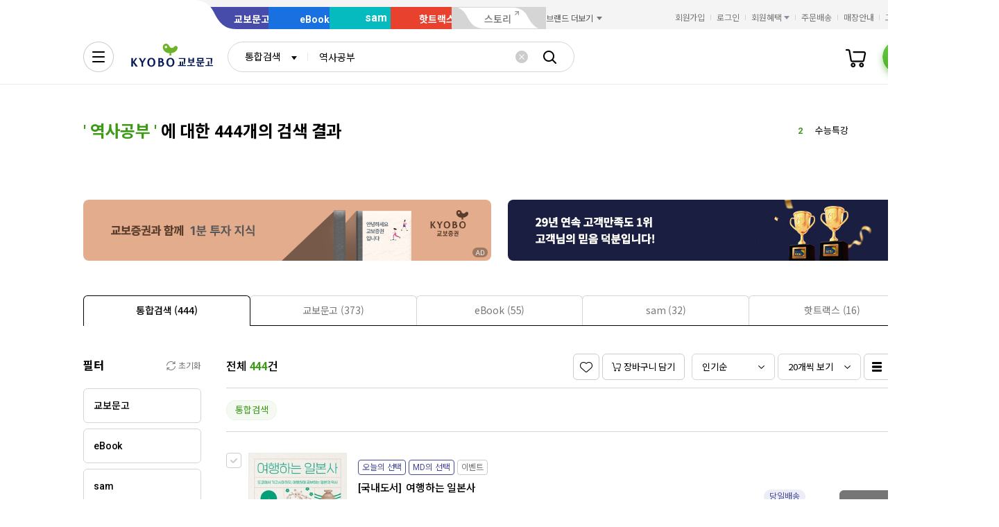

--- FILE ---
content_type: application/javascript; charset=UTF-8
request_url: https://www.googletagmanager.com/gtm.js?id=GTM-TWGDFSP
body_size: 155529
content:

// Copyright 2012 Google Inc. All rights reserved.
 
 (function(w,g){w[g]=w[g]||{};
 w[g].e=function(s){return eval(s);};})(window,'google_tag_manager');
 
(function(){

var data = {
"resource": {
  "version":"182",
  
  "macros":[{"function":"__v","vtp_dataLayerVersion":2,"vtp_name":"platform"},{"function":"__e"},{"function":"__c","vtp_value":"G-CQHKV7VZV7"},{"function":"__jsm","vtp_javascript":["template","(function(){var a=navigator.userAgent,b=",["escape",["macro",0],8,16],";return\"app\"==b?\"APP\":-1\u003Ca.indexOf(\"iPhone\")||-1\u003Ca.indexOf(\"Android\")?\"MOWEB\":\"PC\"})();"]},{"function":"__v","vtp_dataLayerVersion":2,"vtp_name":"user_id"},{"function":"__u","vtp_component":"HOST","vtp_enableMultiQueryKeys":false,"vtp_enableIgnoreEmptyQueryParam":false},{"function":"__smm","convert_undefined_to":"개발","vtp_setDefaultValue":false,"vtp_input":["macro",5],"vtp_map":["list",["map","key","product.kyobobook.co.kr","value","운영"],["map","key","search.kyobobook.co.kr","value","운영"],["map","key","order.kyobobook.co.kr","value","운영"],["map","key","www.kyobobook.co.kr","value","운영"],["map","key","kyobobook.co.kr","value","운영"],["map","key","mmbr.kyobobook.co.kr","value","운영"],["map","key","ebook-product.kyobobook.co.kr","value","운영"],["map","key","event.kyobobook.co.kr","value","운영"],["map","key","mhottracks.kyobobook.co.kr","value","운영"],["map","key","ebook.kyobobook.co.kr","value","운영"],["map","key","my.kyobobook.co.kr","value","운영"],["map","key","hottracks.kyobobook.co.kr","value","운영"],["map","key","ecash.kyobobook.co.kr","value","운영"],["map","key","mobile.kyobobook.co.kr","value","운영"],["map","key","sam.kyobobook.co.kr","value","운영"],["map","key","elibrary.kyobobook.co.kr","value","운영"],["map","key","casting.kyobobook.co.kr","value","운영"],["map","key","hottracks.co.kr","value","운영"],["map","key","semo.kyobobook.co.kr","value","운영"],["map","key","store.kyobobook.co.kr","value","운영"]]},{"function":"__u","vtp_component":"URL","vtp_enableMultiQueryKeys":false,"vtp_enableIgnoreEmptyQueryParam":false},{"function":"__remm","vtp_setDefaultValue":true,"vtp_input":["macro",7],"vtp_fullMatch":true,"vtp_replaceAfterMatch":true,"vtp_ignoreCase":true,"vtp_defaultValue":"교보문고","vtp_map":["list",["map","key",".*\/pod\/.*","value","POD"],["map","key",".*gbCode=EBK.*","value","ebook"],["map","key",".*gbCode=SAM.*","value","sam"],["map","key",".*gbCode=HTS.*","value","핫트랙스"],["map","key",".*ebook-product..*\/sam\/.*","value","sam"],["map","key",".*sam..*","value","sam"],["map","key",".*elibrary..*","value","ebook"],["map","key",".*ecash..*","value","ebook"],["map","key",".*hottracks..*","value","핫트랙스"],["map","key",".*ebook..*","value","ebook"],["map","key",".*semo..*","value","세모가방"],["map","key",".*readlog..*","value","리드로그"]]},{"function":"__v","vtp_dataLayerVersion":2,"vtp_setDefaultValue":false,"vtp_name":"is_member"},{"function":"__smm","vtp_setDefaultValue":true,"vtp_input":["macro",9],"vtp_defaultValue":"N","vtp_map":["list",["map","key","true","value","Y"],["map","key","false","value","N"],["map","key","1","value","Y"],["map","key","0","value","N"]]},{"function":"__jsm","convert_null_to":["macro",7],"convert_undefined_to":["macro",7],"convert_false_to":["macro",7],"vtp_javascript":["template","(function(){var a=",["escape",["macro",7],8,16],";return a=a.substring(0,499)})();"]},{"function":"__jsm","vtp_javascript":["template","(function(){var a=new URL(",["escape",["macro",7],8,16],");return a=a.protocol+\"\/\/\"+a.host+a.pathname})();"]},{"function":"__k","vtp_name":"_ga"},{"function":"__jsm","vtp_javascript":["template","(function(){var a=",["escape",["macro",13],8,16],";a=a.split(\".\");return a=\"cid_\"+a[2]+\".\"+a[3]})();"]},{"function":"__jsm","convert_null_to":"(not set)","convert_undefined_to":"(not set)","vtp_javascript":["template","(function(){var a=",["escape",["macro",4],8,16],";return a=a.substring(0,32)})();"]},{"function":"__gtes","vtp_eventSettingsTable":["list",["map","parameter","ep_visit_channelOption","parameterValue",["macro",3]],["map","parameter","user_id","parameterValue",["macro",4]],["map","parameter","ep_test_DevProd","parameterValue",["macro",6]],["map","parameter","ep_visit_siteOption","parameterValue",["macro",8]],["map","parameter","is_member","parameterValue",["macro",10]],["map","parameter","ep_page_fullUrl","parameterValue",["macro",11]],["map","parameter","ep_page_noParameterUrl","parameterValue",["macro",12]],["map","parameter","ep_uid","parameterValue",["macro",4]]],"vtp_userProperties":["list",["map","name","up_cid","value",["macro",14]],["map","name","up_uid","value",["macro",15]]]},{"function":"__v","vtp_dataLayerVersion":2,"vtp_name":"event_name"},{"function":"__jsm","vtp_javascript":["template","(function(){var a=new Date,c=a.getFullYear(),b=(a.getMonth()+1).toString();a=a.getDate().toString();1===b.length\u0026\u0026(b=\"0\"+b);1===a.length\u0026\u0026(a=\"0\"+a);return c=c+\"-\"+b+\"-\"+a})();"]},{"function":"__v","vtp_dataLayerVersion":2,"vtp_name":"item_list_id"},{"function":"__v","vtp_dataLayerVersion":2,"vtp_name":"ecommerce.item_list_id"},{"function":"__smm","convert_undefined_to":["macro",19],"convert_false_to":["macro",19],"vtp_setDefaultValue":true,"vtp_input":["macro",20],"vtp_defaultValue":["macro",20]},{"function":"__v","vtp_dataLayerVersion":2,"vtp_name":"item_list_name"},{"function":"__v","vtp_dataLayerVersion":2,"vtp_name":"ecommerce.item_list_name"},{"function":"__smm","convert_undefined_to":["macro",22],"convert_false_to":["macro",22],"vtp_setDefaultValue":true,"vtp_input":["macro",23],"vtp_defaultValue":["macro",23]},{"function":"__v","vtp_dataLayerVersion":2,"vtp_name":"item_list_tab"},{"function":"__v","vtp_dataLayerVersion":2,"vtp_name":"ecommerce.item_list_tab"},{"function":"__smm","convert_undefined_to":["macro",25],"convert_false_to":["macro",25],"vtp_setDefaultValue":true,"vtp_input":["macro",26],"vtp_defaultValue":["macro",26]},{"function":"__v","vtp_dataLayerVersion":2,"vtp_name":"section"},{"function":"__v","vtp_dataLayerVersion":2,"vtp_name":"ecommerce.section"},{"function":"__smm","convert_undefined_to":["macro",28],"vtp_setDefaultValue":true,"vtp_input":["macro",29],"vtp_defaultValue":["macro",29]},{"function":"__v","vtp_dataLayerVersion":2,"vtp_name":"base_content_id"},{"function":"__v","vtp_dataLayerVersion":2,"vtp_name":"base_content_name"},{"function":"__v","vtp_dataLayerVersion":2,"vtp_name":"base_content_type"},{"function":"__v","vtp_dataLayerVersion":2,"vtp_name":"item_ebook_type"},{"function":"__v","vtp_dataLayerVersion":2,"vtp_setDefaultValue":false,"vtp_name":"ecommerce.items.0.item_ebook_type"},{"function":"__smm","convert_undefined_to":["macro",34],"vtp_setDefaultValue":true,"vtp_input":["macro",35],"vtp_defaultValue":["macro",35]},{"function":"__v","vtp_dataLayerVersion":2,"vtp_name":"content_id"},{"function":"__v","vtp_dataLayerVersion":2,"vtp_setDefaultValue":false,"vtp_name":"ecommerce.content_id"},{"function":"__smm","convert_undefined_to":["macro",37],"vtp_setDefaultValue":true,"vtp_input":["macro",38],"vtp_defaultValue":["macro",38]},{"function":"__v","vtp_dataLayerVersion":2,"vtp_name":"content_name"},{"function":"__v","vtp_dataLayerVersion":2,"vtp_setDefaultValue":false,"vtp_name":"ecommerce.content_name"},{"function":"__smm","convert_undefined_to":["macro",40],"vtp_setDefaultValue":true,"vtp_input":["macro",41],"vtp_defaultValue":["macro",41]},{"function":"__v","vtp_dataLayerVersion":2,"vtp_name":"content_type"},{"function":"__v","vtp_dataLayerVersion":2,"vtp_setDefaultValue":false,"vtp_name":"ecommerce.content_type"},{"function":"__smm","convert_undefined_to":["macro",43],"vtp_setDefaultValue":true,"vtp_input":["macro",44],"vtp_defaultValue":["macro",44]},{"function":"__v","vtp_dataLayerVersion":2,"vtp_name":"promotion_id"},{"function":"__v","vtp_dataLayerVersion":2,"vtp_name":"ecommerce.promotion_id"},{"function":"__smm","convert_undefined_to":["macro",46],"vtp_setDefaultValue":true,"vtp_input":["macro",47],"vtp_defaultValue":["macro",47]},{"function":"__v","vtp_dataLayerVersion":2,"vtp_name":"promotion_name"},{"function":"__v","vtp_dataLayerVersion":2,"vtp_name":"ecommerce.promotion_name"},{"function":"__smm","convert_undefined_to":["macro",49],"vtp_setDefaultValue":true,"vtp_input":["macro",50],"vtp_defaultValue":["macro",50]},{"function":"__v","vtp_dataLayerVersion":2,"vtp_name":"ep_promotion_channel"},{"function":"__v","vtp_dataLayerVersion":2,"vtp_name":"ecommerce.ep_promotion_channel"},{"function":"__smm","convert_undefined_to":["macro",52],"vtp_setDefaultValue":true,"vtp_input":["macro",53],"vtp_defaultValue":["macro",53]},{"function":"__v","vtp_dataLayerVersion":2,"vtp_name":"ep_promotion_character"},{"function":"__v","vtp_dataLayerVersion":2,"vtp_name":"ecommerce.ep_promotion_character"},{"function":"__smm","convert_undefined_to":["macro",55],"vtp_setDefaultValue":true,"vtp_input":["macro",56],"vtp_defaultValue":["macro",56]},{"function":"__v","vtp_dataLayerVersion":2,"vtp_name":"ep_promotion_group"},{"function":"__v","vtp_dataLayerVersion":2,"vtp_name":"ecommerce.ep_promotion_group"},{"function":"__smm","convert_undefined_to":["macro",58],"vtp_setDefaultValue":true,"vtp_input":["macro",59],"vtp_defaultValue":["macro",59]},{"function":"__v","vtp_dataLayerVersion":2,"vtp_name":"category"},{"function":"__v","vtp_dataLayerVersion":2,"vtp_name":"category2"},{"function":"__v","vtp_dataLayerVersion":2,"vtp_name":"category3"},{"function":"__v","vtp_dataLayerVersion":2,"vtp_name":"category4"},{"function":"__v","vtp_dataLayerVersion":2,"vtp_name":"category5"},{"function":"__v","vtp_dataLayerVersion":2,"vtp_name":"search_term"},{"function":"__v","vtp_dataLayerVersion":2,"vtp_name":"research_term"},{"function":"__v","vtp_dataLayerVersion":2,"vtp_name":"title"},{"function":"__v","vtp_dataLayerVersion":2,"vtp_setDefaultValue":false,"vtp_name":"ecommerce.title"},{"function":"__smm","convert_undefined_to":["macro",68],"vtp_setDefaultValue":true,"vtp_input":["macro",69],"vtp_defaultValue":["macro",69]},{"function":"__v","vtp_dataLayerVersion":2,"vtp_name":"type"},{"function":"__v","vtp_dataLayerVersion":2,"vtp_setDefaultValue":false,"vtp_name":"ecommerce.type"},{"function":"__smm","convert_undefined_to":["macro",71],"vtp_setDefaultValue":true,"vtp_input":["macro",72],"vtp_defaultValue":["macro",72]},{"function":"__v","vtp_dataLayerVersion":2,"vtp_name":"search_type"},{"function":"__v","vtp_dataLayerVersion":2,"vtp_name":"filter_target"},{"function":"__v","vtp_dataLayerVersion":2,"vtp_name":"filter_category_name"},{"function":"__v","vtp_dataLayerVersion":2,"vtp_name":"filter_category_id"},{"function":"__v","vtp_dataLayerVersion":2,"vtp_name":"filter_edu_grade"},{"function":"__v","vtp_dataLayerVersion":2,"vtp_setDefaultValue":false,"vtp_name":"filter_special"},{"function":"__v","vtp_dataLayerVersion":2,"vtp_name":"filter_benefit"},{"function":"__v","vtp_dataLayerVersion":2,"vtp_name":"filter_price"},{"function":"__v","vtp_dataLayerVersion":2,"vtp_name":"filter_publish"},{"function":"__jsm","vtp_javascript":["template","(function(){try{var b=\"\";if(window.dataLayer\u0026\u0026window.dataLayer.length\u003E0)for(var a=window.dataLayer.length-1;a\u003E=0;a--){if(window.dataLayer[a].ecommerce\u0026\u0026window.dataLayer[a].ecommerce.ep_visit_siteOption){b=window.dataLayer[a].ecommerce.ep_visit_siteOption;break}if(window.dataLayer[a].ep_visit_siteOption){b=window.dataLayer[a].ep_visit_siteOption;break}}if(b\u0026\u0026b.trim()!==\"\")return b;var e=document.querySelector(\"[data-site-option]\");if(e){var c=e.getAttribute(\"data-site-option\");if(c\u0026\u0026c.trim()!==\"\")return c}var f=\ndocument.querySelector('meta[name\\x3d\"site-option\"]');if(f){var d=f.getAttribute(\"content\");if(d\u0026\u0026d.trim()!==\"\")return d}return typeof window.siteOption!==\"undefined\"\u0026\u0026window.siteOption\u0026\u0026window.siteOption.toString().trim()!==\"\"?window.siteOption:(b=",["escape",["macro",8],8,16],")||\"\\uad50\\ubcf4\\ubb38\\uace0\"}catch(g){try{return ",["escape",["macro",8],8,16],"||\"\\uad50\\ubcf4\\ubb38\\uace0\"}catch(h){return\"\\uad50\\ubcf4\\ubb38\\uace0\"}}})();"]},{"function":"__v","vtp_dataLayerVersion":2,"vtp_setDefaultValue":false,"vtp_name":"custom_value"},{"function":"__v","vtp_dataLayerVersion":2,"vtp_setDefaultValue":false,"vtp_name":"ecommerce.custom_value"},{"function":"__smm","convert_undefined_to":["macro",84],"vtp_setDefaultValue":true,"vtp_input":["macro",85],"vtp_defaultValue":["macro",85]},{"function":"__v","vtp_dataLayerVersion":2,"vtp_setDefaultValue":false,"vtp_name":"filter_recommend_category"},{"function":"__v","vtp_dataLayerVersion":2,"vtp_setDefaultValue":false,"vtp_name":"filter_condition"},{"function":"__v","vtp_dataLayerVersion":2,"vtp_name":"ecommerce.items.0.item_id"},{"function":"__smm","convert_undefined_to":["macro",31],"vtp_setDefaultValue":true,"vtp_input":["macro",89],"vtp_defaultValue":["macro",89]},{"function":"__v","vtp_dataLayerVersion":2,"vtp_name":"ecommerce.items.0.item_name"},{"function":"__smm","convert_undefined_to":["macro",32],"vtp_setDefaultValue":true,"vtp_input":["macro",91],"vtp_defaultValue":["macro",91]},{"function":"__v","vtp_dataLayerVersion":2,"vtp_setDefaultValue":false,"vtp_name":"ecommerce.index"},{"function":"__jsm","vtp_javascript":["template","(function(){var a=",["escape",["macro",93],8,16],";return a=a.toString()})();"]},{"function":"__v","vtp_dataLayerVersion":2,"vtp_name":"ecommerce.items.0.price"},{"function":"__v","vtp_dataLayerVersion":2,"vtp_setDefaultValue":false,"vtp_name":"ecommerce.items.0.currency"},{"function":"__gtes","vtp_eventSettingsTable":["list",["map","parameter","item_list_id","parameterValue",["macro",21]],["map","parameter","item_list_name","parameterValue",["macro",24]],["map","parameter","item_list_tab","parameterValue",["macro",27]],["map","parameter","section","parameterValue",["macro",30]],["map","parameter","base_content_id","parameterValue",["macro",31]],["map","parameter","base_content_name","parameterValue",["macro",32]],["map","parameter","base_content_type","parameterValue",["macro",33]],["map","parameter","item_ebook_type","parameterValue",["macro",36]],["map","parameter","content_id","parameterValue",["macro",39]],["map","parameter","content_name","parameterValue",["macro",42]],["map","parameter","content_type","parameterValue",["macro",45]],["map","parameter","promotion_id","parameterValue",["macro",48]],["map","parameter","promotion_name","parameterValue",["macro",51]],["map","parameter","ep_promotion_channel","parameterValue",["macro",54]],["map","parameter","ep_promotion_character","parameterValue",["macro",57]],["map","parameter","ep_promotion_group","parameterValue",["macro",60]],["map","parameter","category","parameterValue",["macro",61]],["map","parameter","category2","parameterValue",["macro",62]],["map","parameter","category3","parameterValue",["macro",63]],["map","parameter","category4","parameterValue",["macro",64]],["map","parameter","category5","parameterValue",["macro",65]],["map","parameter","search_term","parameterValue",["macro",66]],["map","parameter","research_term","parameterValue",["macro",67]],["map","parameter","title","parameterValue",["macro",70]],["map","parameter","type","parameterValue",["macro",73]],["map","parameter","search_type","parameterValue",["macro",74]],["map","parameter","filter_target","parameterValue",["macro",75]],["map","parameter","filter_category_name","parameterValue",["macro",76]],["map","parameter","filter_category_id","parameterValue",["macro",77]],["map","parameter","filter_edu_grade","parameterValue",["macro",78]],["map","parameter","filter_special","parameterValue",["macro",79]],["map","parameter","filter_benefit","parameterValue",["macro",80]],["map","parameter","filter_price","parameterValue",["macro",81]],["map","parameter","filter_publish","parameterValue",["macro",82]],["map","parameter","is_member","parameterValue",["macro",10]],["map","parameter","ep_visit_siteOption","parameterValue",["macro",83]],["map","parameter","ep_visit_channelOption","parameterValue",["macro",3]],["map","parameter","ep_test_DevProd","parameterValue",["macro",6]],["map","parameter","ep_page_fullUrl","parameterValue",["macro",11]],["map","parameter","ep_page_noParameterUrl","parameterValue",["macro",12]],["map","parameter","custom_value","parameterValue",["macro",86]],["map","parameter","filter_recommend_category","parameterValue",["macro",87]],["map","parameter","filter_condition","parameterValue",["macro",88]],["map","parameter","item_id","parameterValue",["macro",90]],["map","parameter","item_name","parameterValue",["macro",92]],["map","parameter","index","parameterValue",["macro",94]],["map","parameter","price","parameterValue",["macro",95]],["map","parameter","currency","parameterValue",["macro",96]]]},{"function":"__v","vtp_dataLayerVersion":2,"vtp_name":"method"},{"function":"__gtes","vtp_eventSettingsTable":["list",["map","parameter","is_member","parameterValue",["macro",10]],["map","parameter","ep_visit_siteOption","parameterValue",["macro",8]],["map","parameter","ep_visit_channelOption","parameterValue",["macro",3]],["map","parameter","ep_test_DevProd","parameterValue",["macro",6]],["map","parameter","ep_page_fullUrl","parameterValue",["macro",11]],["map","parameter","ep_page_noParameterUrl","parameterValue",["macro",12]],["map","parameter","ep_uid","parameterValue",["macro",4]]],"vtp_userProperties":["list",["map","name","up_uid","value",["macro",15]]]},{"function":"__v","vtp_dataLayerVersion":2,"vtp_name":"ecommerce.items.0.item_type"},{"function":"__smm","convert_undefined_to":["macro",33],"vtp_setDefaultValue":true,"vtp_input":["macro",100],"vtp_defaultValue":["macro",100]},{"function":"__v","vtp_dataLayerVersion":2,"vtp_name":"ecommerce.items.0.item_category"},{"function":"__v","vtp_dataLayerVersion":2,"vtp_name":"ecommerce.items.0.item_category2"},{"function":"__v","vtp_dataLayerVersion":2,"vtp_name":"ecommerce.items.0.item_category3"},{"function":"__v","vtp_dataLayerVersion":2,"vtp_name":"ecommerce.items.0.item_category4"},{"function":"__v","vtp_dataLayerVersion":2,"vtp_name":"ecommerce"},{"function":"__jsm","vtp_javascript":["template","(function(){var a=",["escape",["macro",106],8,16],";a=Object.keys(a);return a[0]})();"]},{"function":"__jsm","vtp_javascript":["template","(function(){var a=",["escape",["macro",106],8,16],";a=Object.values(a);return a[0]})();"]},{"function":"__jsm","vtp_javascript":["template","(function(){var a=",["escape",["macro",106],8,16],";a=Object.keys(a);return a[1]})();"]},{"function":"__jsm","vtp_javascript":["template","(function(){var a=",["escape",["macro",106],8,16],";a=Object.values(a);return a[1]})();"]},{"function":"__jsm","vtp_javascript":["template","(function(){var a=",["escape",["macro",106],8,16],";a=Object.keys(a);return a[2]})();"]},{"function":"__jsm","vtp_javascript":["template","(function(){var a=",["escape",["macro",106],8,16],";a=Object.values(a);return a[2]})();"]},{"function":"__jsm","vtp_javascript":["template","(function(){var a=",["escape",["macro",106],8,16],";a=Object.keys(a);return a[3]})();"]},{"function":"__jsm","vtp_javascript":["template","(function(){var a=",["escape",["macro",106],8,16],";a=Object.values(a);return a[3]})();"]},{"function":"__jsm","vtp_javascript":["template","(function(){var a=",["escape",["macro",106],8,16],";a=Object.keys(a);return a[4]})();"]},{"function":"__jsm","vtp_javascript":["template","(function(){var a=",["escape",["macro",106],8,16],";a=Object.values(a);return a[4]})();"]},{"function":"__jsm","vtp_javascript":["template","(function(){var a=",["escape",["macro",106],8,16],";a=Object.keys(a);return a[5]})();"]},{"function":"__jsm","vtp_javascript":["template","(function(){var a=",["escape",["macro",106],8,16],";a=Object.values(a);return a[5]})();"]},{"function":"__jsm","vtp_javascript":["template","(function(){var a=",["escape",["macro",106],8,16],";a=Object.keys(a);return a[6]})();"]},{"function":"__jsm","vtp_javascript":["template","(function(){var a=",["escape",["macro",106],8,16],";a=Object.values(a);return a[6]})();"]},{"function":"__jsm","vtp_javascript":["template","(function(){var a=",["escape",["macro",106],8,16],";a=Object.keys(a);return a[7]})();"]},{"function":"__jsm","vtp_javascript":["template","(function(){var a=",["escape",["macro",106],8,16],";a=Object.values(a);return a[7]})();"]},{"function":"__jsm","vtp_javascript":["template","(function(){var a=",["escape",["macro",106],8,16],";a=Object.keys(a);return a[8]})();"]},{"function":"__jsm","vtp_javascript":["template","(function(){var a=",["escape",["macro",106],8,16],";a=Object.values(a);return a[8]})();"]},{"function":"__jsm","vtp_javascript":["template","(function(){var a=",["escape",["macro",106],8,16],";a=Object.keys(a);return a[9]})();"]},{"function":"__jsm","vtp_javascript":["template","(function(){var a=",["escape",["macro",106],8,16],";a=Object.values(a);return a[9]})();"]},{"function":"__jsm","vtp_javascript":["template","(function(){var a=",["escape",["macro",106],8,16],";a=Object.keys(a);return a[10]})();"]},{"function":"__jsm","vtp_javascript":["template","(function(){var a=",["escape",["macro",106],8,16],";a=Object.values(a);return a[10]})();"]},{"function":"__jsm","vtp_javascript":["template","(function(){var a=",["escape",["macro",106],8,16],";a=Object.keys(a);return a[11]})();"]},{"function":"__jsm","vtp_javascript":["template","(function(){var a=",["escape",["macro",106],8,16],";a=Object.values(a);return a[11]})();"]},{"function":"__v","vtp_dataLayerVersion":2,"vtp_setDefaultValue":false,"vtp_name":"menu"},{"function":"__v","vtp_dataLayerVersion":2,"vtp_setDefaultValue":false,"vtp_name":"ecommerce.menu"},{"function":"__smm","convert_undefined_to":["macro",131],"vtp_setDefaultValue":true,"vtp_input":["macro",132],"vtp_defaultValue":["macro",132]},{"function":"__v","vtp_dataLayerVersion":2,"vtp_setDefaultValue":false,"vtp_name":"index"},{"function":"__v","vtp_dataLayerVersion":2,"vtp_setDefaultValue":false,"vtp_name":"click_url"},{"function":"__k","vtp_decodeCookie":true,"vtp_name":"shtm"},{"function":"__v","vtp_dataLayerVersion":2,"vtp_name":"ecommerce.e_cash"},{"function":"__v","vtp_dataLayerVersion":2,"vtp_name":"ecommerce.e_exchange"},{"function":"__v","vtp_dataLayerVersion":2,"vtp_name":"ecommerce.gift_card"},{"function":"__v","vtp_dataLayerVersion":2,"vtp_name":"ecommerce.kyobo_cash"},{"function":"__v","vtp_dataLayerVersion":2,"vtp_name":"ecommerce.total_point"},{"function":"__v","vtp_dataLayerVersion":2,"vtp_name":"ecommerce.deposit"},{"function":"__v","vtp_dataLayerVersion":2,"vtp_name":"ecommerce.mileage"},{"function":"__v","vtp_dataLayerVersion":2,"vtp_name":"ecommerce.affiliate_point"},{"function":"__gtes","vtp_eventSettingsTable":["list",["map","parameter","cm_e_cash","parameterValue",["macro",137]],["map","parameter","cm_e_exchange","parameterValue",["macro",138]],["map","parameter","cm_gift_card","parameterValue",["macro",139]],["map","parameter","cm_kyobo_cash","parameterValue",["macro",140]],["map","parameter","cm_total_point","parameterValue",["macro",141]],["map","parameter","cm_deposit","parameterValue",["macro",142]],["map","parameter","cm_mileage","parameterValue",["macro",143]],["map","parameter","cm_affiliate_point","parameterValue",["macro",144]],["map","parameter","ep_page_fullUrl","parameterValue",["macro",11]],["map","parameter","ep_page_noParameterUrl","parameterValue",["macro",12]]]},{"function":"__u","vtp_component":"PATH","vtp_enableMultiQueryKeys":false,"vtp_enableIgnoreEmptyQueryParam":false},{"function":"__v","vtp_dataLayerVersion":2,"vtp_name":"device_type"},{"function":"__v","vtp_dataLayerVersion":2,"vtp_name":"ad_id"},{"function":"__v","vtp_dataLayerVersion":2,"vtp_setDefaultValue":false,"vtp_name":"publisher_id"},{"function":"__v","vtp_name":"gtm.elementClasses","vtp_dataLayerVersion":1},{"function":"__v","vtp_name":"gtm.elementUrl","vtp_dataLayerVersion":1},{"function":"__remm","vtp_setDefaultValue":false,"vtp_input":["macro",151],"vtp_fullMatch":true,"vtp_replaceAfterMatch":true,"vtp_ignoreCase":true,"vtp_map":["list",["map","key",".*www.kyobobook.co.kr$","value","교보문고"],["map","key",".*ebook.kyobobook.co.kr.*","value","eBook"],["map","key",".*sam.kyobobook.co.kr.*","value","sam"],["map","key",".*hottracks.kyobobook.co.kr.*","value","핫트랙스"],["map","key",".*www.kyobobook.co.kr\/store.*","value","매장안내"],["map","key",".*www.tocsoda.co.kr.*","value","톡소다"],["map","key",".*storynew.kyobobook.co.kr.*","value","스토리"],["map","key",".*semo.kyobobook.co.kr.*","value","세모가방"]]},{"function":"__v","vtp_name":"gtm.triggers","vtp_dataLayerVersion":2,"vtp_setDefaultValue":true,"vtp_defaultValue":""},{"function":"__aev","vtp_varType":"TEXT"},{"function":"__v","vtp_name":"gtm.element","vtp_dataLayerVersion":1},{"function":"__jsm","vtp_javascript":["template","(function(){var a=",["escape",["macro",155],8,16],",c=a.closest(\"a\"),b=a.closest(\"li.cart\");a=a.closest(\"li.my\");return b\u0026\u0026b.className.includes(\"cart\")?\"\\uc7a5\\ubc14\\uad6c\\ub2c8\":a\u0026\u0026a.className.includes(\"my\")?\"\\ub9c8\\uc774\\ub8f8\":c.title})();"]},{"function":"__v","vtp_dataLayerVersion":2,"vtp_name":"gtm.element.parentElement.parentElement.className"},{"function":"__aev","vtp_setDefaultValue":false,"vtp_varType":"ATTRIBUTE","vtp_attribute":"data-tag-index"},{"function":"__aev","vtp_setDefaultValue":false,"vtp_varType":"ATTRIBUTE","vtp_attribute":"data-tag-title"},{"function":"__aev","vtp_setDefaultValue":false,"vtp_varType":"ATTRIBUTE","vtp_attribute":"data-tag-type"},{"function":"__aev","vtp_setDefaultValue":false,"vtp_varType":"ATTRIBUTE","vtp_attribute":"data-tag-section"},{"function":"__jsm","vtp_javascript":["template","(function(){var a=",["escape",["macro",155],8,16],";return!!a.closest(\"div#recommendKeywordBox\")})();"]},{"function":"__jsm","vtp_javascript":["template","(function(){var a=",["escape",["macro",155],8,16],";return!!a.closest(\"ul.recent_keyword_list\")})();"]},{"function":"__jsm","vtp_javascript":["template","(function(){var a=",["escape",["macro",155],8,16],";return!!a.closest(\"div#hotKeywordBox\")})();"]},{"function":"__jsm","vtp_javascript":["template","(function(){var a=",["escape",["macro",155],8,16],";a=a.querySelector(\"span.keyword\").textContent;return a.trim()})();"]},{"function":"__jsm","vtp_javascript":["template","(function(){var a=document.getElementById(\"ageSel\").value;return 0\u003Ca?a:\"\\uc804\\uc5f0\\ub839\"})();"]},{"function":"__jsm","vtp_javascript":["template","(function(){var a=document.getElementById(\"genderSel\").value;return a=1==a?\"\\ub0a8\\uc131\":2==a?\"\\uc5ec\\uc131\":\"\\uc804\\uc131\\ubcc4\"})();"]},{"function":"__jsm","vtp_javascript":["template","(function(){var a=document.getElementById(\"searchKeyword\").value;return a})();"]},{"function":"__remm","vtp_input":["macro",151],"vtp_fullMatch":true,"vtp_replaceAfterMatch":true,"vtp_ignoreCase":true,"vtp_map":["list",["map","key",".*goDetailSearch().*","value","상세검색"],["map","key",".*goCsCenter().*","value","도움말"],["map","key",".*removeKeywordAll().*","value","전체삭제"]]},{"function":"__aev","vtp_setDefaultValue":false,"vtp_varType":"ATTRIBUTE","vtp_attribute":"onclick"},{"function":"__remm","vtp_input":["macro",170],"vtp_fullMatch":true,"vtp_replaceAfterMatch":true,"vtp_ignoreCase":true,"vtp_map":["list",["map","key",".*keywordShowOff().*","value","검색어저장 끄기"],["map","key",".*keywordShowOn().*","value","검색어저장 켜기"]]},{"function":"__u","vtp_component":"QUERY","vtp_queryKey":"keyword","vtp_enableMultiQueryKeys":false,"vtp_enableIgnoreEmptyQueryParam":false},{"function":"__u","vtp_component":"QUERY","vtp_queryKey":"gbCode","vtp_enableMultiQueryKeys":false,"vtp_enableIgnoreEmptyQueryParam":false},{"function":"__smm","vtp_input":["macro",173],"vtp_map":["list",["map","key","TOT","value","통합검색"],["map","key","KBO","value","교보문고"],["map","key","EBK","value","eBook"],["map","key","SAM","value","sam"],["map","key","HTS","value","핫트랙스"]]},{"function":"__u","vtp_component":"QUERY","vtp_queryKey":"target","vtp_enableMultiQueryKeys":false,"vtp_enableIgnoreEmptyQueryParam":false},{"function":"__smm","vtp_input":["macro",175],"vtp_map":["list",["map","key","total","value","통합검색"],["map","key","kyobo","value","교보문고"],["map","key","ebook","value","eBook"],["map","key","sam","value","sam"],["map","key","hottracks","value","핫트랙스"]]},{"function":"__u","vtp_component":"QUERY","vtp_queryKey":"rekeyword","vtp_enableMultiQueryKeys":false,"vtp_enableIgnoreEmptyQueryParam":false},{"function":"__d","vtp_elementSelector":"div.no_data_desc","vtp_selectorType":"CSS"},{"function":"__jsm","vtp_javascript":["template","(function(){var a=",["escape",["macro",155],8,16],";return!!a.closest('[aria-label\\x3d\"\\uce74\\ud14c\\uace0\\ub9ac\"]')})();"]},{"function":"__jsm","vtp_javascript":["template","(function(){try{var a=",["escape",["macro",155],8,16],";if(!a)return\"\";var f=a.closest('[aria-label\\x3d\"\\uce74\\ud14c\\uace0\\ub9ac\"]');if(!f||a.tagName!==\"A\")return\"\";var b=a.textContent?a.textContent.trim():\"\";b=b.replace(\/\\uc624\\ub978\\ucabd \\ud654\\uc0b4\\ud45c \\uc544\\uc774\\ucf58\/g,\"\").trim();var d=a.closest(\"nav \\x3e ul \\x3e li\");if(d){var e=d.querySelector('[role\\x3d\"menu\"]');if(e){var c=e.getAttribute(\"aria-label\");c\u0026\u0026(c=c.replace(\/\\uc624\\ub978\\ucabd \\ud654\\uc0b4\\ud45c \\uc544\\uc774\\ucf58\/g,\"\").trim());if(c\u0026\u0026\nb\u0026\u0026e.contains(a))return c+\" \\x3e \"+b}var g=d.querySelector(\"a\");if(a===g\u0026\u0026b)return b}return\"\"}catch(h){return\"\"}})();"]},{"function":"__jsm","vtp_javascript":["template","(function(){var a=",["escape",["macro",155],8,16],";return!!a.closest('[aria-label\\x3d\"\\ubaa8\\ubc14\\uc77c - \\uc0ac\\uc774\\ud2b8 \\ub124\\ube44\\uac8c\\uc774\\uc158 \\uba54\\ub274\"]')})();"]},{"function":"__jsm","vtp_javascript":["template","(function(){try{var b=document.querySelector('aside \\x3e header \\x3e button[aria-label\\x3d\"\\uc11c\\ube44\\uc2a4 \\uba54\\ub274 \\ubab0\"], div \\x3e header \\x3e button[aria-label\\x3d\"\\uc11c\\ube44\\uc2a4 \\uba54\\ub274 \\ubab0\"]');if(!b)return\"\";var c=b.querySelector(\"h1\");if(!c)return\"\";var a=c.getAttribute(\"aria-label\");if(!a)return\"\";if(a!==\"book \\ub85c\\uace0\"){if(a===\"ebook \\ub85c\\uace0\")return\"eBook\";if(a===\"sam \\ub85c\\uace0\")return\"sam\";if(a===\"hottracks \\ub85c\\uace0\")return\"\\ud56b\\ud2b8\\ub799\\uc2a4\"}return\"\\uad50\\ubcf4\\ubb38\\uace0\"}catch(d){return\"\\uad50\\ubcf4\\ubb38\\uace0\"}})();"]},{"function":"__jsm","vtp_javascript":["template","(function(){var a=",["escape",["macro",155],8,16],";return!!a.closest('[aria-label\\x3d\"\\ubaa8\\ubc14\\uc77c - \\uc0ac\\uc774\\ud2b8 \\ub124\\ube44\\uac8c\\uc774\\uc158 \\uba54\\ub274\"]')\u0026\u0026!!a.closest('[aria-label\\x3d\"\\uce74\\ud14c\\uace0\\ub9ac \\uba54\\ub274\"]')})();"]},{"function":"__jsm","convert_undefined_to":["macro",154],"vtp_javascript":["template","(function(){try{var a=",["escape",["macro",155],8,16],";if(!a)return\"\";var f=a.closest('nav[aria-label\\x3d\"\\uce74\\ud14c\\uace0\\ub9ac \\uba54\\ub274\"]');if(!f)return\"\";var d=a.closest(\"div[data-label]\");if(!d)return\"\";var e=d.getAttribute(\"data-label\");if(!e)return\"\";var b=e.replace(\/^\\uce74\\ud14c\\uace0\\ub9ac\\s*-\\s*\/,\"\").trim();if(a.tagName===\"A\"){var g=a.closest(\"ul \\x3e li\");if(g){var c=a.textContent?a.textContent.trim():\"\";c=c.replace(\/\\uc624\\ub978\\ucabd \\ud654\\uc0b4\\ud45c \\uc544\\uc774\\ucf58\/g,\"\").trim();if(b\u0026\u0026\nc)return b+\" \\x3e \"+c}else return b}else return b;return\"\"}catch(h){return\"\"}})();"]},{"function":"__jsm","vtp_javascript":["template","(function(){try{var a=document.querySelector('[aria-label\\x3d\"\\ubaa8\\ubc14\\uc77c - \\uc0ac\\uc774\\ud2b8 \\ub124\\ube44\\uac8c\\uc774\\uc158 \\uba54\\ub274\"]');if(!a)return!1;var b=a.querySelectorAll(\"button\");for(a=0;a\u003Cb.length;a++){var d=b[a].textContent?b[a].textContent.trim():\"\";if(d===\"\\uc11c\\ube44\\uc2a4\"){var c=b[a].closest(\"li\");if(c\u0026\u0026c.classList.contains(\"after:bg-black\"))return!0}}return!1}catch(e){return!1}})();"]},{"function":"__jsm","vtp_javascript":["template","(function(){var a=",["escape",["macro",155],8,16],",b=a.closest(\"ul.category_menu\"),d=a.closest(\"div.category_inner\"),c=a.closest(\"div.anb_category_inner\");if(b\u0026\u0026b.className.includes(\"category_menu\"))return b=d.querySelector(\"div \\x3e p\").textContent.trim(),c=c.querySelector(\"ul \\x3e li.current \\x3e button\").textContent.trim(),a=c+\" \\x3e \"+b+\" \\x3e \"+a.textContent.trim()})();"]},{"function":"__jsm","vtp_javascript":["template","(function(){try{var a=window.location.hostname.toLowerCase();return a.startsWith(\"hottracks\")||a.startsWith(\"htr\")?\"\\ud56b\\ud2b8\\ub799\\uc2a4\":a.startsWith(\"ebook\")?\"eBook\":a.startsWith(\"sam\")?\"sam\":\"\\uad50\\ubcf4\\ubb38\\uace0\"}catch(b){return\"\\uad50\\ubcf4\\ubb38\\uace0\"}})();"]},{"function":"__jsm","convert_undefined_to":["macro",154],"vtp_javascript":["template","(function(){var b=",["escape",["macro",155],8,16],",a=b.closest(\"div.menu_category_box\");if(a\u0026\u0026a.className.includes(\"menu_category_box\")){a=a.querySelector(\"div.title_box.size-xs \\x3e div \\x3e p\").textContent.trim();var c=document.querySelector(\"#tabMainMenuCategory \\x3e div \\x3e div.tab_list_wrap \\x3e ul \\x3e li.tab_item.ui-tabs-tab.ui-corner-top.ui-state-default.ui-tab.ui-tabs-active.ui-state-active\");c=c.querySelector(\"a \\x3e span\").textContent.trim();return b=c+\" \\x3e \"+a+\" \\x3e \"+b.textContent.trim()}})();"]},{"function":"__jsm","vtp_javascript":["template","(function(){var b=",["escape",["macro",155],8,16],",c=",["escape",["macro",154],8,16],",a=b.closest(\"div.gnb_hottracks_area\"),d=b.closest(\"li.gnb3dep\");if(d.className.includes(\"gnb3dep\")\u0026\u0026a.className.includes(\"gnb_hottracks_area\"))return c=a.querySelector(\"div.ht_gnb_tab \\x3e ul \\x3e li \\x3e a.active\").textContent.trim(),a=a.querySelector(\"div.ht_gnb_area \\x3e div \\x3e div \\x3e ul \\x3e li.li.gnb2dep \\x3e div.active \\x3e div.simplebar-wrapper \\x3e div.simplebar-mask \\x3e div \\x3e div \\x3e div \\x3e div \\x3e ul \\x3e li \\x3e a.active\").textContent.trim(),\nb=c+\" \\x3e \"+a+\" \\x3e \"+b.textContent.trim();if(\"\\uc74c\\ubc18\/\\uc601\\uc0c1\"==c)return c})();"]},{"function":"__jsm","vtp_javascript":["template","(function(){var a=",["escape",["macro",155],8,16],";return!!a.closest(\"section#categoryMenu\")})();"]},{"function":"__jsm","convert_undefined_to":["macro",154],"vtp_javascript":["template","(function(){var a=",["escape",["macro",155],8,16],",b=a.closest(\"div.cagetory_list\");if(b\u0026\u0026b.className.includes(\"cagetory_list\"))return a=a.querySelector(\"p\").textContent.trim()})();"]},{"function":"__jsm","vtp_javascript":["template","(function(){try{var a=",["escape",["macro",155],8,16],";if(!a||a.tagName!==\"A\")return\"\";var c=a.closest('section[aria-label\\x3d\"\\uc8fc\\uc694 \\uc11c\\ube44\\uc2a4\"]'),d=a.closest('ul[aria-label\\x3d\"\\uc8fc\\uc694 \\uc11c\\ube44\\uc2a4\"]');if(!c\u0026\u0026!d)return\"\";var b;c?b=a.closest(\"nav \\x3e ul \\x3e li\"):d\u0026\u0026(b=a.closest(\"li\"));if(!b)return\"\";var e=a.textContent?a.textContent.trim():\"\";return e=e.replace(\/\\uc624\\ub978\\ucabd \\ud654\\uc0b4\\ud45c \\uc544\\uc774\\ucf58\/g,\"\").trim()}catch(f){return\"\"}})();"]},{"function":"__v","vtp_dataLayerVersion":2,"vtp_name":"gtm.element.parentElement.className"},{"function":"__v","vtp_dataLayerVersion":2,"vtp_name":"gtm.element.children.0.alt"},{"function":"__v","vtp_dataLayerVersion":2,"vtp_setDefaultValue":false,"vtp_name":"gtm.element.children.0.alt"},{"function":"__v","vtp_dataLayerVersion":2,"vtp_name":"gtm.element.parentElement.id"},{"function":"__v","vtp_dataLayerVersion":2,"vtp_name":"gtm.element.tagName"},{"function":"__v","vtp_name":"gtm.elementId","vtp_dataLayerVersion":1},{"function":"__jsm","vtp_javascript":["template","(function(){var a=",["escape",["macro",155],8,16],";return(a=a.closest(\"button\"))\u0026\u0026a.className.includes(\"btn_voucher_buy\")?\"\\uad6c\\ub9e4\\ud558\\uae30\\ubc84\\ud2bc\":!1})();"]},{"function":"__remm","vtp_input":["macro",150],"vtp_fullMatch":true,"vtp_replaceAfterMatch":true,"vtp_ignoreCase":true,"vtp_map":["list",["map","key",".*kakao.*","value","카카오톡"],["map","key",".*line.*","value","라인"],["map","key",".*band.*","value","밴드"],["map","key",".*facebook.*","value","페이스북"],["map","key",".*twitter.*","value","트위터"],["map","key",".*url_copy.*","value","링크 복사"]]},{"function":"__v","vtp_dataLayerVersion":2,"vtp_name":"gtm.element.parentElement.parentElement.parentElement.parentElement.className"},{"function":"__v","vtp_dataLayerVersion":2,"vtp_name":"gtm.element.parentElement.parentElement.parentElement.className"},{"function":"__v","vtp_dataLayerVersion":2,"vtp_name":"gtm.element.parentElement.parentElement.parentElement.parentElement.parentElement.className"},{"function":"__smm","convert_undefined_to":["macro",19],"vtp_setDefaultValue":true,"vtp_input":["macro",146],"vtp_defaultValue":["macro",20],"vtp_map":["list",["map","key","\/picks","value","Picks 메인"],["map","key","\/picks\/my","value","마이 Picks"],["map","key","\/picks\/real-time","value","클릭 실시간 Pick"],["map","key","\/picks\/recommend","value","종합 Pick"],["map","key","\/picks\/author","value","작가 Pick"],["map","key","\/picks\/soulmate","value","소울메이트 Pick"]]},{"function":"__v","vtp_dataLayerVersion":2,"vtp_name":"gtm.element.parentElement.attributes.1.value"},{"function":"__aev","vtp_setDefaultValue":false,"vtp_varType":"ATTRIBUTE","vtp_attribute":"aria-label"},{"function":"__v","vtp_dataLayerVersion":2,"vtp_name":"gtm.element.parentElement.attributes.2.value"},{"function":"__v","vtp_dataLayerVersion":2,"vtp_name":"gtm.element.parentElement.parentElement.attributes.1.value"},{"function":"__jsm","vtp_javascript":["template","(function(){var a=",["escape",["macro",155],8,16],";return(a=a.closest(\"button\"))\u0026\u0026a.dataset.cartListXlButton.textContent.includes(\"Excel \\ub2e4\\uc6b4\\ub85c\\ub4dc\")?!0:!1})();"]},{"function":"__jsm","vtp_javascript":["template","(function(){var a=",["escape",["macro",155],8,16],";return(a=a.closest(\"button\"))\u0026\u0026a.textContent.trim().includes(\"\\uc120\\ubb3c\")?!0:!1})();"]},{"function":"__jsm","vtp_javascript":["template","(function(){var a=",["escape",["macro",155],8,16],";return(a=a.closest(\"button\"))\u0026\u0026a.innerText.includes(\"\\ubc14\\ub85c\\ub4dc\\ub9bc\")?!0:!1})();"]},{"function":"__jsm","vtp_javascript":["template","(function(){var a=",["escape",["macro",155],8,16],";return(a=a.closest(\"button\"))\u0026\u0026a.textContent.trim().includes(\"\\ubc14\\ub85c\\ub4dc\\ub9bc\")?!1:a\u0026\u0026a.textContent.trim().includes(\"\\uc8fc\\ubb38\\ud558\\uae30\")?!0:!1})();"]},{"function":"__jsm","vtp_javascript":["template","(function(){var a=",["escape",["macro",155],8,16],";return(a=a.closest(\"button\"))\u0026\u0026a.innerText.includes(\"\\uc5ec\\ub7ec\\uacf3\")?!0:!1})();"]},{"function":"__jsm","vtp_javascript":["template","(function(){var a=",["escape",["macro",155],8,16],";return(a=a.closest(\"button\"))\u0026\u0026a.textContent.includes(\"\\ub2e4\\uc74c\")||a\u0026\u0026a.textContent.includes(\"\\uc8fc\\ubb38\\ud558\\uae30\")?!0:!1})();"]},{"function":"__jsm","vtp_javascript":["template","(function(){var a=",["escape",["macro",155],8,16],";return(a=a.closest(\"button\"))\u0026\u0026a.innerText.includes(\"\\ub2e4\\ub978 \\ubc29\\uc2dd\\uc73c\\ub85c \\uacb0\\uc81c\")?!0:!1})();"]},{"function":"__jsm","vtp_javascript":["template","(function(){var a=",["escape",["macro",155],8,16],",b=a.closest(\"li\");a=a.closest(\"a\");return b\u0026\u0026b.className.includes(\"swiper-slide-visible\")\u0026\u0026(b.className.includes(\"banner_link\")||a.className.includes(\"banner_link\"))?!0:!1})();"]},{"function":"__v","vtp_dataLayerVersion":2,"vtp_name":"gtm.element.children.1.children.0.innerText"},{"function":"__jsm","vtp_javascript":["template","(function(){var a=document.querySelector(\".welcome_top_banner #main_real_index\").textContent.trim();return a=Number(a)})();"]},{"function":"__d","vtp_elementSelector":"#welcome_main_banner \u003E div.welcome_banner_control \u003E div \u003E ul \u003E li.banner_group_item.active","vtp_selectorType":"CSS"},{"function":"__jsm","vtp_javascript":["template","(function(){var a=document.querySelector(\".welcome_top_banner #main_real_index\").textContent.trim();return a=Number(a)})();"]},{"function":"__d","vtp_elementSelector":"#welcome_content_pop \u003E a \u003E div \u003E p.content_type","vtp_selectorType":"CSS"},{"function":"__jsm","vtp_javascript":["template","(function(){var a=",["escape",["macro",155],8,16],",b=a.querySelector(\"span.prod_type\");a=a.querySelector(\"span.type_name\");b=b?b.textContent:\"\";a=a?a.textContent:\"\";return b?b:a})();"]},{"function":"__jsm","vtp_javascript":["template","(function(){var a=",["escape",["macro",155],8,16],";if(a=a.closest(\".tab_item\"))if(a=a.querySelector(\".tab_text, .tab_text.reviewCount\"))return a=a.textContent.trim(),a=a.replace(\/\\(\\d+\\)\/g,\"\").trim();return\"\"})();"]},{"function":"__jsm","vtp_javascript":["template","(function(){var a=",["escape",["macro",155],8,16],";return(a=a.closest(\"button\"))\u0026\u0026a.dataset.target.includes(\"#shippingAddr\")?!0:!1})();"]},{"function":"__jsm","vtp_javascript":["template","(function(){var a=",["escape",["macro",155],8,16],";return(a=a.closest(\"button\"))\u0026\u0026a.dataset.target.includes(\"#popStock\")?!0:!1})();"]},{"function":"__jsm","vtp_javascript":["template","(function(){var a=",["escape",["macro",155],8,16],";return(a=a.closest(\"button\"))\u0026\u0026a.dataset.kbbfn.includes(\"preview-item\")?!0:!1})();"]},{"function":"__jsm","vtp_javascript":["template","(function(){var a=",["escape",["macro",155],8,16],";return(a=a.closest(\"button\"))\u0026\u0026a.dataset.kbbfnTitle.includes(\"\\ub313\\uae00 \\uc791\\uc131\")?!0:!1})();"]},{"function":"__jsm","vtp_javascript":["template","(function(){var a=",["escape",["macro",155],8,16],";a=a.closest(\"button\");var b=a.getAttribute(\"onclick\"),c=a.getAttribute(\"data-kbbfn-title\"),d=a.getAttribute(\"data-target\");return a\u0026\u0026b.includes(\"review.openKillWrite()\")?\"\\ubb38\\uc7a5\\uc218\\uc9d1\":a\u0026\u0026b.includes(\"review.openReviewWrite()\")||a\u0026\u0026c.includes(\"\\ub9ac\\ubdf0\")?\"\\ub9ac\\ubdf0\":a\u0026\u0026d.includes(\"popKillingPartEdit\")?\"\\ubb38\\uc7a5\\uc218\\uc9d1\":!1})();"]},{"function":"__jsm","vtp_javascript":["template","(function(){var a=",["escape",["macro",155],8,16],";return(a=a.closest(\"button\"))\u0026\u0026a.className.includes(\"btn_sm btn_line_gray\")\u0026\u0026a.innerText.includes(\"\\ub0b4 \\ub3c5\\uc11c\\uae30\\ub85d\")?!0:a\u0026\u0026a.className.includes(\"btn_sm btn_line_gray\")\u0026\u0026a.innerText.includes(\"\\ub0b4 \\ub3c5\\uc11c \\uae30\\ub85d\")?!0:!1})();"]},{"function":"__smm","vtp_input":["macro",150],"vtp_map":["list",["map","key","thumb_box","value","이미지"],["map","key","btn_setting","value","연필"]]},{"function":"__d","vtp_elementSelector":"#MyNoticeArea \u003E div.switch_toggle_header \u003E div.switch_toggle_box \u003E button.btn_switch.active \u003E span","vtp_selectorType":"CSS"},{"function":"__remm","vtp_input":["macro",154],"vtp_fullMatch":true,"vtp_replaceAfterMatch":true,"vtp_ignoreCase":true,"vtp_map":["list",["map","key",".*쿠폰.*","value","쿠폰"],["map","key",".*포인트.*","value","통합포인트"],["map","key",".*교환권.*","value","e교환권"],["map","key",".*e캐시.*","value","교보e캐시"],["map","key",".*예치금.*","value","예치금"],["map","key",".*캐시.*","value","교보캐시"],["map","key",".*기프트.*","value","기프트카드"],["map","key",".*마일리지.*","value","마일리지"]]},{"function":"__remm","vtp_input":["macro",154],"vtp_fullMatch":true,"vtp_replaceAfterMatch":true,"vtp_ignoreCase":true,"vtp_map":["list",["map","key",".*기억하고 기록하는.*","value","라이브러리"],["map","key",".*eBook부터 종이책까지.*","value","sam"]]},{"function":"__smm","vtp_setDefaultValue":false,"vtp_input":["macro",146],"vtp_map":["list",["map","key","\/main","value","myroom"],["map","key","\/myroom\/member\/order-list","value","myroom"],["map","key","\/myroom\/member\/gift-detail","value","myroom"],["map","key","\/myroom\/member\/offline-list","value","myroom"],["map","key","\/myroom\/member\/receipt","value","myroom"],["map","key","\/library","value","myroom"],["map","key","\/library\/list","value","myroom"],["map","key","\/library\/comment","value","myroom"],["map","key","\/library\/review","value","myroom"],["map","key","\/library\/sentences","value","myroom"],["map","key","\/library\/wish","value","myroom"],["map","key","\/library\/subscribe","value","myroom"],["map","key","\/activity\/community","value","myroom"],["map","key","\/activity\/events","value","myroom"],["map","key","\/activity\/culture","value","myroom"],["map","key","\/myroom\/benefit\/coupon-list","value","benefit"],["map","key","\/myroom\/benefit\/point","value","benefit"],["map","key","\/myroom\/benefit\/deposit","value","benefit"],["map","key","\/myroom\/benefit\/ecash","value","benefit"],["map","key","\/myroom\/benefit\/kyobocash","value","benefit"],["map","key","\/myroom\/benefit\/ecoupon","value","benefit"],["map","key","\/myroom\/benefit\/giftcard","value","benefit"],["map","key","\/myroom\/benefit\/mileage","value","benefit"],["map","key","\/consult\/inquiry","value","myroom"],["map","key","\/ht\/help\/counselList","value","hottracks"],["map","key","\/consult\/product","value","myroom"],["map","key","\/myroom\/member\/address","value","myroom"],["map","key","\/myroom\/member\/regular-store","value","myroom"],["map","key","\/member-info","value","member-info"],["map","key","\/member-info\/card","value","member-info"],["map","key","\/member-info\/benefit","value","member-info"],["map","key","\/notice","value","myroom"],["map","key","\/notice\/history","value","myroom"],["map","key","\/member-info\/sns","value","member-info"],["map","key","\/member-info\/subscribe","value","member-info"]]},{"function":"__smm","vtp_setDefaultValue":false,"vtp_input":["macro",146],"vtp_map":["list",["map","key","\/main","value","마이룸 \u003E 메인"],["map","key","\/myroom\/member\/order-list","value","마이룸 \u003E 주문\/배송 목록"],["map","key","\/myroom\/member\/gift-detail","value","마이룸 \u003E 선물함"],["map","key","\/myroom\/member\/offline-list","value","마이룸 \u003E 매장 구매 내역"],["map","key","\/myroom\/member\/receipt","value","마이룸 \u003E 영수증"],["map","key","\/library","value","마이룸 \u003E 라이브러리"],["map","key","\/library\/list","value","마이룸 \u003E 리스트"],["map","key","\/library\/comment","value","마이룸 \u003E 코멘트"],["map","key","\/library\/review","value","마이룸 \u003E Klover 리뷰"],["map","key","\/library\/sentences","value","마이룸 \u003E 문장수집"],["map","key","\/library\/wish","value","마이룸 \u003E 찜"],["map","key","\/library\/subscribe","value","마이룸 \u003E 구독"],["map","key","\/activity\/community","value","마이룸 \u003E 커뮤니티 활동내역"],["map","key","\/activity\/events","value","마이룸 \u003E 이벤트 참여내역"],["map","key","\/activity\/culture","value","마이룸 \u003E 문화공간 이용내역"],["map","key","\/myroom\/benefit\/coupon-list","value","마이룸 \u003E 쿠폰"],["map","key","\/myroom\/benefit\/point","value","마이룸 \u003E 나의 통장"],["map","key","\/myroom\/benefit\/deposit","value","마이룸 \u003E 예치금"],["map","key","\/myroom\/benefit\/ecash","value","마이룸 \u003E 교보e캐시"],["map","key","\/myroom\/benefit\/kyobocash","value","마이룸 \u003E 교보캐시"],["map","key","\/myroom\/benefit\/ecoupon","value","마이룸 \u003E e-교환권"],["map","key","\/myroom\/benefit\/giftcard","value","마이룸 \u003E 기프트카드"],["map","key","\/myroom\/benefit\/mileage","value","마이룸 \u003E 마일리지"],["map","key","\/consult\/inquiry","value","마이룸 \u003E 1:1문의"],["map","key","\/ht\/help\/counselList","value","마이룸 \u003E 핫트랙스 문의"],["map","key","\/consult\/product","value","마이룸 \u003E 업체배송 문의"],["map","key","\/myroom\/member\/address","value","마이룸 \u003E 배송주소록"],["map","key","\/myroom\/member\/regular-store","value","마이룸 \u003E MY매장"],["map","key","\/member-info","value","마이룸 \u003E 회원정보관리"],["map","key","\/member-info\/card","value","마이룸 \u003E 교보북클럽 카드 관리"],["map","key","\/member-info\/benefit","value","마이룸 \u003E 나의 회원등급 혜택"],["map","key","\/notice","value","마이룸 \u003E 알림함"],["map","key","\/notice\/history","value","마이룸 \u003E 알림신청내역"],["map","key","\/member-info\/sns","value","회원정보 \u003E 로그인 설정"],["map","key","\/member-info\/subscribe","value","회원정보 \u003E 마케팅 수신 및 정보 제공 동의 관리"]]},{"function":"__gtes","vtp_eventSettingsTable":["list",["map","parameter","item_list_id","parameterValue",["macro",234]],["map","parameter","item_list_name","parameterValue",["macro",235]],["map","parameter","type","parameterValue","마이페이지 주요 메뉴"],["map","parameter","menu","parameterValue",["macro",154]],["map","parameter","section","parameterValue",["macro",235]],["map","parameter","is_member","parameterValue",["macro",10]],["map","parameter","ep_visit_siteOption","parameterValue",["macro",8]],["map","parameter","ep_visit_channelOption","parameterValue",["macro",3]],["map","parameter","ep_test_DevProd","parameterValue",["macro",6]],["map","parameter","ep_page_fullUrl","parameterValue",["macro",11]],["map","parameter","ep_page_noParameterUrl","parameterValue",["macro",12]]]},{"function":"__remm","vtp_input":["macro",151],"vtp_fullMatch":true,"vtp_replaceAfterMatch":true,"vtp_ignoreCase":true,"vtp_map":["list",["map","key","https:\/\/mmbr.kyobobook.co.kr\/member-info","value","회원정보 수정"],["map","key","https:\/\/mmbr.kyobobook.co.kr\/member-info\/sns","value","로그인 설정"],["map","key","https:\/\/mmbr.kyobobook.co.kr\/member-info\/subscribe","value","마케팅 수신 및 정보 제공 동의 관리"],["map","key","https:\/\/mmbr.kyobobook.co.kr\/benefit","value","교보북클럽"],["map","key","https:\/\/mmbr.kyobobook.co.kr\/benefit\/grade","value","등급별 혜택"],["map","key","https:\/\/mmbr.kyobobook.co.kr\/benefit\/new","value","신규회원 혜택"],["map","key","https:\/\/mmbr.kyobobook.co.kr\/benefit\/prestige","value","Prestige Lounge"],["map","key","https:\/\/mmbr.kyobobook.co.kr\/benefit\/discount","value","제휴포인트\/상품권"],["map","key","https:\/\/mmbr.kyobobook.co.kr\/benefit\/service","value","참좋은 교보문고"]]},{"function":"__jsm","vtp_javascript":["template","(function(){var a=",["escape",["macro",155],8,16],";if(a=a.closest(\"a\")){a=a.getAttribute(\"onclick\");var b=\/'https:\\\/\\\/[^']+'\/.exec(a);if(b\u0026\u0026b[0])return b[0].slice(1,-1);if((a=\/'\\\/e\\\/(\\d+)';\/.exec(a))\u0026\u0026a[1]){a=a[1];b=",["escape",["macro",5],8,16],";var c=\"\";\"hottracks.kyobobook.co.kr\"===b?c=\"\/ht\/evnExh\/evnExhDetail\/\"+a:\"mhottracks.kyobobook.co.kr\"===b\u0026\u0026(c=\"\/m\/evnExh\/evnExhDetail\/\"+a);return b+c}}return\"\"})();"]},{"function":"__jsm","vtp_javascript":["template","(function(){for(var a=",["escape",["macro",155],8,16],";a\u0026\u0026a!==document.body;){if(a.hasAttribute(\"data-swiper-slide-index\"))return parseInt(a.getAttribute(\"data-swiper-slide-index\"),10)+1;a=a.parentNode}return null})();"]},{"function":"__remm","vtp_input":["macro",193],"vtp_fullMatch":true,"vtp_replaceAfterMatch":true,"vtp_ignoreCase":true,"vtp_map":["list",["map","key",".*evt_pop_img.*","value","이미지"],["map","key","btn_lg btn_line_white close_pop","value","닫기"],["map","key",".*td_close_pop.*","value","오늘은 그만보기"]]},{"function":"__d","vtp_elementSelector":"#containerWrapper #contents .ht_under_banner.ht_under_idx_0 .swiper-pagination-current","vtp_selectorType":"CSS"},{"function":"__jsm","vtp_javascript":["template","(function(){for(var a=",["escape",["macro",155],8,16],";a\u0026\u0026a!==document;){if(\"A\"===a.tagName){if(a.closest(\".swiper-slide\")\u0026\u0026a.closest(\".wel_belt_banner\"))return!0;break}a=a.parentElement}return!1})();"]},{"function":"__d","vtp_elementSelector":"#containerWrapper #contents .ht_under_banner.ht_under_idx_1 .swiper-pagination-current","vtp_selectorType":"CSS"},{"function":"__jsm","vtp_javascript":["template","(function(){var a=",["escape",["macro",155],8,16],",b=",["escape",["macro",154],8,16],";return a.classList.contains(\"btn_arrow\")?(a=b.split(\" \\ubcf4\\ub7ec\\uac00\\uae30\"),a[0]):!1})();"]},{"function":"__remm","vtp_input":["macro",150],"vtp_fullMatch":true,"vtp_replaceAfterMatch":true,"vtp_ignoreCase":true,"vtp_map":["list",["map","key",".*ht_kakao.*","value","카카오톡"],["map","key",".*ht_line.*","value","라인"],["map","key",".*ht_facebook.*","value","페이스북"],["map","key",".*ht_twitter.*","value","트위터"],["map","key",".*ht_url_copy.*","value","링크 복사"]]},{"function":"__v","vtp_name":"gtm.scrollThreshold","vtp_dataLayerVersion":1},{"function":"__v","vtp_dataLayerVersion":2,"vtp_name":"cart_count"},{"function":"__v","vtp_dataLayerVersion":2,"vtp_name":"self_certi"},{"function":"__v","vtp_dataLayerVersion":2,"vtp_name":"purchase_omnibus"},{"function":"__v","vtp_dataLayerVersion":2,"vtp_name":"login_method"},{"function":"__v","vtp_dataLayerVersion":2,"vtp_name":"email_agreement"},{"function":"__v","vtp_dataLayerVersion":2,"vtp_name":"sms_agreement"},{"function":"__v","vtp_dataLayerVersion":2,"vtp_name":"gender"},{"function":"__v","vtp_dataLayerVersion":2,"vtp_name":"age"},{"function":"__v","vtp_dataLayerVersion":2,"vtp_name":"grade"},{"function":"__v","vtp_dataLayerVersion":2,"vtp_name":"user_type"},{"function":"__v","vtp_dataLayerVersion":2,"vtp_name":"adult_certi"},{"function":"__v","vtp_dataLayerVersion":2,"vtp_name":"signup_method"},{"function":"__v","vtp_dataLayerVersion":2,"vtp_name":"signup_date"},{"function":"__gtes","vtp_eventSettingsTable":["list",["map","parameter","login_method","parameterValue",["macro",250]],["map","parameter","is_member","parameterValue",["macro",10]],["map","parameter","ep_visit_siteOption","parameterValue",["macro",8]],["map","parameter","ep_visit_channelOption","parameterValue",["macro",3]],["map","parameter","ep_test_DevProd","parameterValue",["macro",6]],["map","parameter","user_id","parameterValue",["macro",4]],["map","parameter","ep_page_fullUrl","parameterValue",["macro",11]],["map","parameter","ep_page_noParameterUrl","parameterValue",["macro",12]],["map","parameter","ep_uid","parameterValue",["macro",4]]],"vtp_userProperties":["list",["map","name","up_login_method","value",["macro",250]],["map","name","up_email_agreement","value",["macro",251]],["map","name","up_sms_agreement","value",["macro",252]],["map","name","up_gender","value",["macro",253]],["map","name","up_age","value",["macro",254]],["map","name","up_grade","value",["macro",255]],["map","name","up_user_type","value",["macro",256]],["map","name","up_latest_visit_date","value",["macro",18]],["map","name","up_adult_certi","value",["macro",257]],["map","name","up_signup_method","value",["macro",258]],["map","name","up_signup_date","value",["macro",259]],["map","name","up_self_certi","value",["macro",248]]]},{"function":"__v","vtp_dataLayerVersion":2,"vtp_setDefaultValue":false,"vtp_name":"ecommerce.coupon"},{"function":"__jsm","convert_null_to":["macro",261],"convert_undefined_to":["macro",261],"convert_false_to":["macro",261],"vtp_javascript":["template","(function(){var a=",["escape",["macro",261],8,16],";return a=a.substring(0,100)})();"]},{"function":"__gtes","vtp_eventSettingsTable":["list",["map","parameter","is_member","parameterValue",["macro",10]],["map","parameter","ep_visit_siteOption","parameterValue",["macro",8]],["map","parameter","ep_visit_channelOption","parameterValue",["macro",3]],["map","parameter","ep_test_DevProd","parameterValue",["macro",6]],["map","parameter","cm_e_cash","parameterValue",["macro",137]],["map","parameter","cm_e_exchange","parameterValue",["macro",138]],["map","parameter","cm_gift_card","parameterValue",["macro",139]],["map","parameter","cm_kyobo_cash","parameterValue",["macro",140]],["map","parameter","cm_total_point","parameterValue",["macro",141]],["map","parameter","cm_deposit","parameterValue",["macro",142]],["map","parameter","cm_mileage","parameterValue",["macro",143]],["map","parameter","cm_affiliate_point","parameterValue",["macro",144]],["map","parameter","ep_page_fullUrl","parameterValue",["macro",11]],["map","parameter","ep_page_noParameterUrl","parameterValue",["macro",12]]],"vtp_userProperties":["list",["map","name","up_uid","value",["macro",15]]]},{"function":"__jsm","vtp_javascript":["template","(function(){var a=",["escape",["macro",155],8,16],";return!!a.closest(\"button#onClickAddGift\")})();"]},{"function":"__v","vtp_dataLayerVersion":2,"vtp_setDefaultValue":false,"vtp_name":"sam_info"},{"function":"__jsm","vtp_javascript":["template","(function(){var a=",["escape",["macro",265],8,16],";a=a.map(function(b){return b.sam_channel});return a=a.join(\",\")})();"]},{"function":"__jsm","vtp_javascript":["template","(function(){var a=",["escape",["macro",265],8,16],";a=a.map(function(b){return b.sam_item});return a=a.join(\",\")})();"]},{"function":"__v","vtp_dataLayerVersion":2,"vtp_name":"mileage"},{"function":"__v","vtp_dataLayerVersion":2,"vtp_name":"kyobo_cash"},{"function":"__v","vtp_dataLayerVersion":2,"vtp_name":"total_point"},{"function":"__v","vtp_dataLayerVersion":2,"vtp_name":"deposit"},{"function":"__v","vtp_dataLayerVersion":2,"vtp_name":"gift_card"},{"function":"__v","vtp_dataLayerVersion":2,"vtp_name":"e_exchange"},{"function":"__v","vtp_dataLayerVersion":2,"vtp_name":"e_cash"},{"function":"__v","vtp_dataLayerVersion":2,"vtp_name":"purchase_date"},{"function":"__v","vtp_dataLayerVersion":2,"vtp_name":"purchase_count"},{"function":"__v","vtp_dataLayerVersion":2,"vtp_name":"purchase_amount"},{"function":"__jsm","vtp_javascript":["template","(function(){var a=",["escape",["macro",155],8,16],",b=a.closest(\"div.footer_inner\"),c=a.closest(\"a.notice_link\"),d=a.closest(\"div.footer_notice_inner\");a=a.closest(\"div.notice_wrap\");return b\u0026\u0026b.className.includes(\"footer_inner\")\u0026\u0026c\u0026\u0026c.className.includes(\"notice_link\")?!0:d\u0026\u0026d.className.includes(\"footer_notice_inner\")\u0026\u0026a\u0026\u0026a.className.includes(\"notice_wrap\")?!0:!1})();"]},{"function":"__jsm","vtp_javascript":["template","(function(){var a=",["escape",["macro",155],8,16],";a=a.href;return a=a.match(\/(\\d+)$\/)[0]})();"]},{"function":"__jsm","vtp_javascript":["template","(function(){var a=",["escape",["macro",155],8,16],",c=a.closest(\"div.footer_inner\");a=a.closest(\"div.notice_wrap\");var b;a\u0026\u0026(b=a.querySelector(\".notice_text\"));return c\u0026\u0026b?b.innerText:!1})();"]},{"function":"__v","vtp_dataLayerVersion":2,"vtp_setDefaultValue":false,"vtp_name":"gtm.element.parentElement.children.0.innerText"},{"function":"__jsm","vtp_javascript":["template","(function(){var a=",["escape",["macro",155],8,16],";return!!a.closest(\"ul.docker_list\")})();"]},{"function":"__jsm","vtp_javascript":["template","(function(){var a=",["escape",["macro",155],8,16],";return!!a.closest('[aria-label\\x3d\"\\uc804\\uccb4 \\uc11c\\ube44\\uc2a4 \\uba54\\ub274\"]')})();"]},{"function":"__jsm","vtp_javascript":["template","(function(){try{var a=",["escape",["macro",155],8,16],";if(!a||a.tagName!==\"A\")return\"\";var c=a.closest('[aria-label\\x3d\"\\uc804\\uccb4 \\uc11c\\ube44\\uc2a4 \\uba54\\ub274\"], [aria-label\\x3d\"\\uc804\\uccb4 \\uc11c\\ube44\\uc2a4\"]');if(!c)return\"\";var b=a.textContent?a.textContent.trim():\"\";return b=b.replace(\/\\uc624\\ub978\\ucabd \\ud654\\uc0b4\\ud45c \\uc544\\uc774\\ucf58\/g,\"\").trim()}catch(d){return\"\"}})();"]},{"function":"__jsm","vtp_javascript":["template","(function(){var a=",["escape",["macro",155],8,16],";return!!a.closest('[aria-label\\x3d\"\\uc804\\uccb4 \\uc11c\\ube44\\uc2a4\"]')})();"]},{"function":"__jsm","vtp_javascript":["template","(function(){var a=",["escape",["macro",155],8,16],";return(a=a.closest(\"button\"))\u0026\u0026a.textContent.includes(\"\\uc2e0\\uccad\")?!0:!1})();"]},{"function":"__jsm","vtp_javascript":["template","(function(){var a=",["escape",["macro",155],8,16],";return(a=a.closest(\"button\"))\u0026\u0026a.textContent.includes(\"\\ucde8\\uc18c\")?!0:!1})();"]},{"function":"__jsm","vtp_javascript":["template","(function(){var a=",["escape",["macro",155],8,16],".closest(\"[data-gtm-click]\");return a?a.getAttribute(\"data-gtm-click\"):\"\"})();"]},{"function":"__jsm","vtp_javascript":["template","(function(){var a=",["escape",["macro",155],8,16],".closest(\"[data-tag-title]\");return a?a.getAttribute(\"data-tag-title\"):\"\"})();"]},{"function":"__jsm","vtp_javascript":["template","(function(){var a=",["escape",["macro",155],8,16],".closest(\"[data-tag-type]\");return a?a.getAttribute(\"data-tag-type\"):\"\"})();"]},{"function":"__remm","vtp_setDefaultValue":false,"vtp_input":["macro",146],"vtp_fullMatch":true,"vtp_replaceAfterMatch":true,"vtp_ignoreCase":true,"vtp_map":["list",["map","key","^\/sentences\/.+","value","product_detail"],["map","key","^\/tags\/filter\/.+","value","tag_detail"],["map","key","^\/me\/sentences\/today-pick.*","value","today_pick"],["map","key","^\/challenges\/.+","value","challenge_detail"],["map","key","^\/challenges.*","value","challenge_list"],["map","key","^\/search$","value","readlog_search_home"],["map","key","^\/search\/.+","value","readlog_search_result"],["map","key","^\/$","value","readlog_home"],["map","key","^\/my\/storagebox$","value","archive_sentence"],["map","key","^\/my\/storagebox\/folders$","value","archive_folder"],["map","key","^\/my$","value","readlog_myhome"],["map","key","^\/my\/sentences\/write$","value","readlog_write"],["map","key","^\/my\/auth\/login$","value","readlog_login"],["map","key","^\/my\/sentences\/spark","value","sparklist"],["map","key","^\/my\/challenges$","value","my_challenge"],["map","key","^\/events$","value","readlog_eventlist"],["map","key","^\/events\/.+","value","readlog_eventdetail"],["map","key","^\/my\/profile$","value","readlog_profile"],["map","key","^\/categories\/.+","value","readlog_category"],["map","key","^\/index\\.html$","value","readlog_intro"],["map","key","^\/folders\/.+","value","folder_detail"],["map","key","^\/book\/preview\/.+","value","product_detail"]]},{"function":"__remm","vtp_setDefaultValue":false,"vtp_input":["macro",146],"vtp_fullMatch":true,"vtp_replaceAfterMatch":true,"vtp_ignoreCase":true,"vtp_map":["list",["map","key","^\/sentences\/.+","value","리드로그 문장 상세 페이지"],["map","key","^\/tags\/filter\/.+","value","리드로그 태그 리스트"],["map","key","^\/me\/sentences\/today-pick.*","value","리드로그 문장 뽑기"],["map","key","^\/challenges\/.+","value","리드로그 챌린지 상세"],["map","key","^\/challenges.*","value","리드로그 챌린지 목록"],["map","key","^\/book\/preview\/.+","value","리드로그 문장 상세 페이지"],["map","key","^\/folders\/.+","value","리드로그 폴더 상세"],["map","key","^\/search$","value","리드로그 문장 검색 홈"],["map","key","^\/search\/.+","value","리드로그 문장 검색 결과"],["map","key","^\/$","value","리드로그 홈 전시"],["map","key","^\/my\/storagebox$","value","리드로그 보관함 문장"],["map","key","^\/my\/storagebox\/folders$","value","리드로그 보관함 폴더"],["map","key","^\/my$","value","리드로그 마이페이지 홈"],["map","key","^\/my\/sentences\/write$","value","리드로그 문장 쓰기"],["map","key","^\/my\/auth\/login$","value","리드로그 통합 회원 로그인 화면"],["map","key","^\/my\/sentences\/spark","value","리드로그 스파크리스트"],["map","key","^\/my\/challenges$","value","리드로그 참여 챌린지 목록"],["map","key","^\/events$","value","리드로그 이벤트 목록"],["map","key","^\/events\/.+","value","리드로그 이벤트 상세"],["map","key","^\/my\/profile$","value","리드로그 프로필 화면"],["map","key","^\/categories\/.+","value","리드로그 도서 카테고리"],["map","key","^\/index\\.html$","value","리드로그 서비스 소개"],["map","key","","value",""]]},{"function":"__v","vtp_dataLayerVersion":2,"vtp_setDefaultValue":false,"vtp_name":"sentence_id"},{"function":"__v","vtp_dataLayerVersion":2,"vtp_setDefaultValue":false,"vtp_name":"sentence_category"},{"function":"__v","vtp_dataLayerVersion":2,"vtp_setDefaultValue":false,"vtp_name":"source_type"},{"function":"__cvt_90556056_1743","vtp_gaCookies":true,"vtp_session":true,"vtp_collectorEndpoint":"snowplow-collector.prd-dtdi-cdp.kyobobook.io","vtp_eventMethod":"post","vtp_platform":"custom","vtp_cookieDomain":"auto","vtp_maxPostBytes":"40000","vtp_selfHostedUrl":"https:\/\/storage.googleapis.com\/dtdi-sp-js\/mv8rngqh.js","vtp_appId":"Kyobobook","vtp_cookieSameSite":"Lax","vtp_anonymousTracking":"anonymousTrackingFalse","vtp_connectionTimeout":"5000","vtp_clientHints":true,"vtp_cookieName":"sp","vtp_encodeBase64":true,"vtp_cookieLifetime":63072000,"vtp_stateStorageStrategy":"cookieAndLocalStorage","vtp_sessionCookieTimeout":"1800","vtp_cookieSecure":true,"vtp_maxLocalStorageQueueSize":"1000","vtp_webPage":true,"vtp_performanceNavigationTiming":false,"vtp_customPlatform":["macro",0],"vtp_trackerName":"dIPrdSpTrackerWeb","vtp_postPath":"\/com.snowplowanalytics.snowplow\/tp2","vtp_spLibrary":"selfHosted","vtp_respectDoNotTrack":false,"vtp_bufferSize":"1","vtp_geolocation":true},{"function":"__v","vtp_dataLayerVersion":2,"vtp_name":"ecommerce.items"},{"function":"__jsm","vtp_javascript":["template","(function(){var b=",["escape",["macro",106],8,16],",c={},a;for(a in b)b.hasOwnProperty(a)\u0026\u0026\"items\"!==a\u0026\u0026(c[a]=b[a]);return c})();"]},{"function":"__jsm","convert_null_to":["macro",7],"convert_undefined_to":["macro",7],"convert_false_to":["macro",7],"vtp_javascript":["template","(function(){var a=",["escape",["macro",7],8,16],";return a=a.substring(0,100)})();"]},{"function":"__remm","vtp_setDefaultValue":false,"vtp_input":["macro",146],"vtp_fullMatch":true,"vtp_replaceAfterMatch":true,"vtp_ignoreCase":true,"vtp_map":["list",["map","key","\/myroom\/benefit\/coupon-list","value","나의통장 \u003E 쿠폰"],["map","key","\/myroom\/benefit\/point","value","나의통장 \u003E 통합포인트"],["map","key","\/myroom\/benefit\/deposit","value","나의통장 \u003E 예치금"],["map","key","\/myroom\/benefit\/ecash","value","나의통장 \u003E 교보e캐시"],["map","key","\/myroom\/benefit\/kyobocash","value","나의통장 \u003E 교보캐시"],["map","key","\/myroom\/benefit\/ecoupon","value","나의통장 \u003E e교환권"],["map","key","\/myroom\/benefit\/giftcard","value","나의통장 \u003E 기프트카드"],["map","key","\/myroom\/benefit\/mileage","value","나의통장 \u003E 마일리지"]]},{"function":"__v","vtp_dataLayerVersion":2,"vtp_name":"push_agreement"},{"function":"__v","vtp_dataLayerVersion":2,"vtp_name":"latest_visit_date"},{"function":"__v","vtp_dataLayerVersion":2,"vtp_name":"sam_state"},{"function":"__v","vtp_dataLayerVersion":2,"vtp_name":"advertiser_id"},{"function":"__v","vtp_dataLayerVersion":2,"vtp_name":"agreement"},{"function":"__v","vtp_dataLayerVersion":2,"vtp_name":"ecommerce.category"},{"function":"__v","vtp_dataLayerVersion":2,"vtp_name":"ecommerce.category2"},{"function":"__jsm","vtp_javascript":["template","(function(){var a=",["escape",["macro",155],8,16],";return a.classList.contains(\"ht_under_banner\")?!0:!1})();"]},{"function":"__aev","vtp_setDefaultValue":false,"vtp_varType":"ATTRIBUTE","vtp_attribute":"data-target"},{"function":"__aev","vtp_setDefaultValue":false,"vtp_varType":"ATTRIBUTE","vtp_attribute":"data-address"},{"function":"__smm","convert_undefined_to":["macro",61],"vtp_setDefaultValue":true,"vtp_input":["macro",306],"vtp_defaultValue":["macro",306]},{"function":"__smm","convert_undefined_to":["macro",62],"vtp_setDefaultValue":true,"vtp_input":["macro",307],"vtp_defaultValue":["macro",307]},{"function":"__aev","vtp_setDefaultValue":false,"vtp_varType":"ATTRIBUTE","vtp_attribute":"data-swiper-slide-index"},{"function":"__remm","vtp_input":["macro",313],"vtp_fullMatch":true,"vtp_replaceAfterMatch":true,"vtp_ignoreCase":true,"vtp_map":["list",["map","key",".*btn_gift.*","value","선물하기"]]},{"function":"__jsm","vtp_javascript":["template","(function(){var a=",["escape",["macro",155],8,16],";return!!a.closest(\"button#addGiftBtn\")})();"]},{"function":"__v","vtp_dataLayerVersion":2,"vtp_setDefaultValue":false,"vtp_name":"ecommerce.transaction_id"},{"function":"__jsm","vtp_javascript":["template","(function(){var a=",["escape",["macro",154],8,16],";a=a.replace(\/\\d+\/g,\"\");return a.trim()})();"]},{"function":"__cvt_90556056_1743","vtp_gaCookies":true,"vtp_session":true,"vtp_collectorEndpoint":"snowplow-collector.dev-dtdi-cdp.kyobobook.io","vtp_eventMethod":"post","vtp_platform":"custom","vtp_cookieDomain":"auto","vtp_maxPostBytes":"40000","vtp_selfHostedUrl":"https:\/\/storage.googleapis.com\/dtdi-sp-js\/mv8rngqh.js","vtp_appId":"Kyobobook","vtp_cookieSameSite":"Lax","vtp_anonymousTracking":"anonymousTrackingFalse","vtp_connectionTimeout":"5000","vtp_clientHints":true,"vtp_cookieName":"sp","vtp_encodeBase64":true,"vtp_cookieLifetime":63072000,"vtp_stateStorageStrategy":"cookieAndLocalStorage","vtp_sessionCookieTimeout":"1800","vtp_cookieSecure":true,"vtp_maxLocalStorageQueueSize":"1000","vtp_webPage":true,"vtp_performanceNavigationTiming":false,"vtp_customPlatform":["macro",0],"vtp_trackerName":"dISpTrackerWeb","vtp_postPath":"\/com.snowplowanalytics.snowplow\/tp2","vtp_spLibrary":"selfHosted","vtp_respectDoNotTrack":false,"vtp_bufferSize":"1","vtp_geolocation":true},{"function":"__cvt_90556056_1743","vtp_gaCookies":true,"vtp_session":true,"vtp_collectorEndpoint":"snowplow-micro.dev-dtdi-cdp.kyobobook.io","vtp_eventMethod":"post","vtp_platform":"custom","vtp_cookieDomain":"auto","vtp_maxPostBytes":"40000","vtp_selfHostedUrl":"https:\/\/storage.googleapis.com\/dtdi-sp-js\/mv8rngqh.js","vtp_appId":"Kyobobook","vtp_cookieSameSite":"Lax","vtp_anonymousTracking":"anonymousTrackingFalse","vtp_connectionTimeout":"5000","vtp_clientHints":true,"vtp_cookieName":"sp","vtp_encodeBase64":true,"vtp_cookieLifetime":63072000,"vtp_stateStorageStrategy":"cookieAndLocalStorage","vtp_sessionCookieTimeout":"1800","vtp_cookieSecure":true,"vtp_maxLocalStorageQueueSize":"1000","vtp_webPage":true,"vtp_performanceNavigationTiming":false,"vtp_customPlatform":["macro",0],"vtp_trackerName":"dISpTrackerWeb","vtp_postPath":"\/com.snowplowanalytics.snowplow\/tp2","vtp_spLibrary":"selfHosted","vtp_respectDoNotTrack":false,"vtp_bufferSize":"1","vtp_geolocation":true},{"function":"__cvt_90556056_1743","vtp_gaCookies":true,"vtp_session":true,"vtp_collectorEndpoint":"snowplow-micro.prd-dtdi-cdp.kyobobook.io","vtp_eventMethod":"post","vtp_platform":"custom","vtp_cookieDomain":"auto","vtp_maxPostBytes":"40000","vtp_selfHostedUrl":"https:\/\/storage.googleapis.com\/dtdi-sp-js\/mv8rngqh.js","vtp_appId":"Kyobobook","vtp_cookieSameSite":"Lax","vtp_anonymousTracking":"anonymousTrackingFalse","vtp_connectionTimeout":"5000","vtp_clientHints":true,"vtp_cookieName":"sp","vtp_encodeBase64":true,"vtp_cookieLifetime":63072000,"vtp_stateStorageStrategy":"cookieAndLocalStorage","vtp_sessionCookieTimeout":"1800","vtp_cookieSecure":true,"vtp_maxLocalStorageQueueSize":"1000","vtp_webPage":true,"vtp_performanceNavigationTiming":false,"vtp_customPlatform":["macro",0],"vtp_trackerName":"dIPrdSpTrackerWeb","vtp_postPath":"\/com.snowplowanalytics.snowplow\/tp2","vtp_spLibrary":"selfHosted","vtp_respectDoNotTrack":false,"vtp_bufferSize":"1","vtp_geolocation":true},{"function":"__f","vtp_component":"URL"},{"function":"__e"},{"function":"__v","vtp_name":"gtm.elementTarget","vtp_dataLayerVersion":1}],
  "tags":[{"function":"__googtag","metadata":["map"],"once_per_event":true,"vtp_tagId":["macro",2],"vtp_eventSettingsVariable":["macro",16],"tag_id":1095},{"function":"__gaawe","metadata":["map"],"once_per_event":true,"vtp_sendEcommerceData":true,"vtp_getEcommerceDataFrom":"dataLayer","vtp_enhancedUserId":false,"vtp_userProperties":["list",["map","name","up_latest_visit_date","value",["macro",18]]],"vtp_eventName":["macro",17],"vtp_measurementIdOverride":["macro",2],"vtp_eventSettingsVariable":["macro",97],"vtp_enableUserProperties":true,"vtp_enableEuid":true,"vtp_migratedToV2":true,"vtp_demoV2":false,"tag_id":1097},{"function":"__gaawe","metadata":["map"],"once_per_load":true,"vtp_sendEcommerceData":false,"vtp_enhancedUserId":false,"vtp_eventSettingsTable":["list",["map","parameter","method","parameterValue",["macro",98]],["map","parameter","type","parameterValue",["macro",71]],["map","parameter","cm_count_signup","parameterValue","1"]],"vtp_userProperties":["list",["map","name","up_signup_method","value",["macro",98]],["map","name","up_user_type","value",["macro",71]]],"vtp_eventName":"sign_up","vtp_measurementIdOverride":["macro",2],"vtp_enableUserProperties":true,"vtp_enableEuid":true,"vtp_migratedToV2":true,"vtp_demoV2":false,"tag_id":1098},{"function":"__cvt_90556056_475","metadata":["map"],"once_per_load":true,"vtp_ecomCheck":false,"vtp_activeUserId":true,"vtp_paramsVar":["macro",99],"vtp_userIdValue":["macro",4],"vtp_upTable":["list",["map","upName","up_signup_method","upValue",["macro",98]],["map","upName","up_user_type","upValue",["macro",71]]],"vtp_paramsTable":["list",["map","paramsName","method","paramsValue",["macro",98]],["map","paramsName","type","paramsValue",["macro",71]],["map","paramsName","cm_count_signup","paramsValue","1"]],"vtp_paramsVarCheck":true,"vtp_eventName":"sign_up","tag_id":1100},{"function":"__gaawe","metadata":["map"],"vtp_sendEcommerceData":false,"vtp_eventSettingsTable":["list",["map","parameter","item_id","parameterValue",["macro",90]],["map","parameter","item_name","parameterValue",["macro",92]],["map","parameter","item_type","parameterValue",["macro",101]],["map","parameter","item_category","parameterValue",["macro",102]],["map","parameter","item_category2","parameterValue",["macro",103]],["map","parameter","item_category3","parameterValue",["macro",104]],["map","parameter","item_category4","parameterValue",["macro",105]],["map","parameter","price","parameterValue",["macro",95]],["map","parameter",["macro",107],"parameterValue",["macro",108]],["map","parameter",["macro",109],"parameterValue",["macro",110]],["map","parameter",["macro",111],"parameterValue",["macro",112]],["map","parameter",["macro",113],"parameterValue",["macro",114]],["map","parameter",["macro",115],"parameterValue",["macro",116]],["map","parameter",["macro",117],"parameterValue",["macro",118]],["map","parameter",["macro",119],"parameterValue",["macro",120]],["map","parameter",["macro",121],"parameterValue",["macro",122]],["map","parameter",["macro",123],"parameterValue",["macro",124]],["map","parameter",["macro",125],"parameterValue",["macro",126]],["map","parameter",["macro",127],"parameterValue",["macro",128]],["map","parameter",["macro",129],"parameterValue",["macro",130]]],"vtp_enhancedUserId":false,"vtp_eventName":["macro",17],"vtp_measurementIdOverride":["macro",2],"vtp_eventSettingsVariable":["macro",97],"vtp_enableUserProperties":true,"vtp_enableEuid":true,"vtp_migratedToV2":true,"vtp_demoV2":false,"tag_id":1125},{"function":"__gaawe","metadata":["map"],"vtp_sendEcommerceData":false,"vtp_eventSettingsTable":["list",["map","parameter",["macro",107],"parameterValue",["macro",108]],["map","parameter",["macro",109],"parameterValue",["macro",110]],["map","parameter",["macro",111],"parameterValue",["macro",112]],["map","parameter",["macro",113],"parameterValue",["macro",114]],["map","parameter",["macro",115],"parameterValue",["macro",116]],["map","parameter",["macro",117],"parameterValue",["macro",118]],["map","parameter",["macro",119],"parameterValue",["macro",120]],["map","parameter",["macro",121],"parameterValue",["macro",122]],["map","parameter",["macro",123],"parameterValue",["macro",124]],["map","parameter",["macro",125],"parameterValue",["macro",126]],["map","parameter",["macro",127],"parameterValue",["macro",128]],["map","parameter",["macro",129],"parameterValue",["macro",130]],["map","parameter","menu","parameterValue",["macro",133]],["map","parameter","index","parameterValue",["macro",134]],["map","parameter","click_url","parameterValue",["macro",135]],["map","parameter","custom_value","parameterValue",["macro",86]]],"vtp_enhancedUserId":false,"vtp_eventName":["macro",17],"vtp_measurementIdOverride":["macro",2],"vtp_eventSettingsVariable":["macro",97],"vtp_enableUserProperties":true,"vtp_enableEuid":true,"vtp_migratedToV2":true,"vtp_demoV2":false,"tag_id":1126},{"function":"__gaawe","metadata":["map"],"vtp_sendEcommerceData":true,"vtp_getEcommerceDataFrom":"dataLayer","vtp_enhancedUserId":false,"vtp_eventName":["macro",17],"vtp_measurementIdOverride":["macro",2],"vtp_enableUserProperties":true,"vtp_enableEuid":true,"vtp_migratedToV2":true,"vtp_demoV2":false,"tag_id":1127},{"function":"__gaawe","metadata":["map"],"once_per_event":true,"vtp_sendEcommerceData":true,"vtp_getEcommerceDataFrom":"dataLayer","vtp_eventSettingsTable":["list",["map","parameter","search_term","parameterValue",["macro",136]]],"vtp_enhancedUserId":false,"vtp_eventName":"purchase","vtp_measurementIdOverride":["macro",2],"vtp_eventSettingsVariable":["macro",145],"vtp_enableUserProperties":true,"vtp_enableEuid":true,"vtp_migratedToV2":true,"vtp_demoV2":false,"tag_id":1128},{"function":"__gaawe","metadata":["map"],"vtp_sendEcommerceData":false,"vtp_eventSettingsTable":["list",["map","parameter","type","parameterValue",["macro",71]],["map","parameter","title","parameterValue",["macro",68]],["map","parameter","device_type","parameterValue",["macro",147]],["map","parameter","ad_id","parameterValue",["macro",148]],["map","parameter","publisher_id","parameterValue",["macro",149]],["map","parameter","category","parameterValue",["macro",61]]],"vtp_enhancedUserId":false,"vtp_eventName":["macro",17],"vtp_measurementIdOverride":["macro",2],"vtp_enableUserProperties":true,"vtp_enableEuid":true,"vtp_migratedToV2":true,"vtp_demoV2":false,"tag_id":1129},{"function":"__gaawe","vtp_eventSettingsTable":["list",["map","parameter","menu","parameterValue",["macro",152]],["map","parameter","type","parameterValue","서비스 탭"]],"vtp_eventName":"click_menu","vtp_measurementIdOverride":["macro",2],"vtp_enableUserProperties":true,"vtp_enableEuid":true,"vtp_migratedToV2":true,"vtp_demoV2":false,"tag_id":1130},{"function":"__gaawe","vtp_eventSettingsTable":["list",["map","parameter","menu","parameterValue",["macro",154]],["map","parameter","type","parameterValue","사용자 헤더 메뉴"]],"vtp_eventName":"click_menu","vtp_measurementIdOverride":["macro",2],"vtp_enableUserProperties":true,"vtp_enableEuid":true,"vtp_migratedToV2":true,"vtp_demoV2":false,"tag_id":1131},{"function":"__gaawe","vtp_eventSettingsTable":["list",["map","parameter","menu","parameterValue",["template","회원혜택 \u003E ",["macro",154]]],["map","parameter","type","parameterValue","사용자 헤더 메뉴"]],"vtp_eventName":"click_menu","vtp_measurementIdOverride":["macro",2],"vtp_enableUserProperties":true,"vtp_enableEuid":true,"vtp_migratedToV2":true,"vtp_demoV2":false,"tag_id":1132},{"function":"__gaawe","metadata":["map"],"vtp_sendEcommerceData":false,"vtp_eventSettingsTable":["list",["map","parameter","menu","parameterValue",["macro",156]],["map","parameter","type","parameterValue","사용자 메뉴"]],"vtp_enhancedUserId":false,"vtp_eventName":"click_menu","vtp_measurementIdOverride":["macro",2],"vtp_enableUserProperties":true,"vtp_enableEuid":true,"vtp_migratedToV2":true,"vtp_demoV2":false,"tag_id":1133},{"function":"__gaawe","vtp_eventSettingsTable":["list",["map","parameter","menu","parameterValue",["macro",159]],["map","parameter","type","parameterValue","플로팅 사이드 메뉴"],["map","parameter","section","parameterValue",["macro",160]]],"vtp_eventName":"click_menu","vtp_measurementIdOverride":["macro",2],"vtp_enableUserProperties":true,"vtp_enableEuid":true,"vtp_migratedToV2":true,"vtp_demoV2":false,"tag_id":1134},{"function":"__gaawe","metadata":["map"],"vtp_sendEcommerceData":false,"vtp_eventSettingsTable":["list",["map","parameter","menu","parameterValue","오늘의미션"],["map","parameter","type","parameterValue",["macro",160]],["map","parameter","section","parameterValue",["macro",161]]],"vtp_enhancedUserId":false,"vtp_eventName":"click_menu","vtp_measurementIdOverride":["macro",2],"vtp_enableUserProperties":true,"vtp_enableEuid":true,"vtp_migratedToV2":true,"vtp_demoV2":false,"tag_id":1135},{"function":"__gaawe","vtp_eventSettingsTable":["list",["map","parameter","menu","parameterValue",["macro",154]],["map","parameter","type","parameterValue","GNB 메뉴"]],"vtp_eventName":"click_menu","vtp_measurementIdOverride":["macro",2],"vtp_enableUserProperties":true,"vtp_enableEuid":true,"vtp_migratedToV2":true,"vtp_demoV2":false,"tag_id":1136},{"function":"__gaawe","vtp_eventSettingsTable":["list",["map","parameter","search_term","parameterValue",["macro",154]],["map","parameter","search_type","parameterValue","추천 검색어"]],"vtp_eventName":"click_search_keyword","vtp_measurementIdOverride":["macro",2],"vtp_enableUserProperties":true,"vtp_enableEuid":true,"vtp_migratedToV2":true,"vtp_demoV2":false,"tag_id":1137},{"function":"__gaawe","vtp_eventSettingsTable":["list",["map","parameter","search_term","parameterValue",["macro",154]],["map","parameter","search_type","parameterValue","최근 검색어"]],"vtp_eventName":"click_search_keyword","vtp_measurementIdOverride":["macro",2],"vtp_enableUserProperties":true,"vtp_enableEuid":true,"vtp_migratedToV2":true,"vtp_demoV2":false,"tag_id":1138},{"function":"__gaawe","vtp_eventSettingsTable":["list",["map","parameter","search_term","parameterValue",["macro",165]],["map","parameter","search_type","parameterValue","실시간 인기 검색어"],["map","parameter","category","parameterValue",["macro",166]],["map","parameter","category2","parameterValue",["macro",167]]],"vtp_eventName":"click_search_keyword","vtp_measurementIdOverride":["macro",2],"vtp_enableUserProperties":true,"vtp_enableEuid":true,"vtp_migratedToV2":true,"vtp_demoV2":false,"tag_id":1139},{"function":"__gaawe","vtp_eventSettingsTable":["list",["map","parameter","search_term","parameterValue",["macro",168]],["map","parameter","title","parameterValue",["macro",169]]],"vtp_eventName":"click_search_btn","vtp_measurementIdOverride":["macro",2],"vtp_enableUserProperties":true,"vtp_enableEuid":true,"vtp_migratedToV2":true,"vtp_demoV2":false,"tag_id":1140},{"function":"__gaawe","vtp_eventSettingsTable":["list",["map","parameter","search_term","parameterValue",["macro",168]],["map","parameter","title","parameterValue",["macro",171]]],"vtp_eventName":"click_search_btn","vtp_measurementIdOverride":["macro",2],"vtp_enableUserProperties":true,"vtp_enableEuid":true,"vtp_migratedToV2":true,"vtp_demoV2":false,"tag_id":1141},{"function":"__gaawe","vtp_eventSettingsTable":["list",["map","parameter","search_term","parameterValue",["macro",172]],["map","parameter","type","parameterValue",["macro",174]],["map","parameter","section","parameterValue",["macro",176]],["map","parameter","search_type","parameterValue","직접검색"]],"vtp_eventName":"search","vtp_measurementIdOverride":["macro",2],"vtp_enableUserProperties":true,"vtp_enableEuid":true,"vtp_migratedToV2":true,"vtp_demoV2":false,"tag_id":1142},{"function":"__gaawe","vtp_eventSettingsTable":["list",["map","parameter","search_term","parameterValue",["macro",172]],["map","parameter","type","parameterValue",["macro",174]],["map","parameter","section","parameterValue",["macro",176]],["map","parameter","search_type","parameterValue","직접검색"],["map","parameter","research_term","parameterValue",["macro",177]]],"vtp_eventName":"re_search","vtp_measurementIdOverride":["macro",2],"vtp_enableUserProperties":true,"vtp_enableEuid":true,"vtp_migratedToV2":true,"vtp_demoV2":false,"tag_id":1143},{"function":"__gaawe","vtp_eventSettingsTable":["list",["map","parameter","search_term","parameterValue",["macro",172]],["map","parameter","type","parameterValue",["macro",174]],["map","parameter","search_type","parameterValue","직접검색"]],"vtp_eventName":"search_fail","vtp_measurementIdOverride":["macro",2],"vtp_enableUserProperties":true,"vtp_enableEuid":true,"vtp_migratedToV2":true,"vtp_demoV2":false,"tag_id":1144},{"function":"__gaawe","metadata":["map"],"vtp_sendEcommerceData":false,"vtp_eventSettingsTable":["list",["map","parameter","type","parameterValue","LNB 카테고리"],["map","parameter","menu","parameterValue",["macro",180]],["map","parameter","service_tap","parameterValue",["macro",182]]],"vtp_eventName":"click_menu","vtp_measurementIdOverride":["macro",2],"vtp_enableUserProperties":true,"vtp_enableEuid":true,"vtp_migratedToV2":true,"vtp_demoV2":false,"tag_id":1145},{"function":"__gaawe","metadata":["map"],"vtp_sendEcommerceData":false,"vtp_eventSettingsTable":["list",["map","parameter","type","parameterValue","LNB 카테고리"],["map","parameter","menu","parameterValue",["macro",184]],["map","parameter","service_tap","parameterValue",["macro",182]]],"vtp_eventName":"click_menu","vtp_measurementIdOverride":["macro",2],"vtp_enableUserProperties":true,"vtp_enableEuid":true,"vtp_migratedToV2":true,"vtp_demoV2":false,"tag_id":1146},{"function":"__gaawe","metadata":["map"],"vtp_sendEcommerceData":false,"vtp_eventSettingsTable":["list",["map","parameter","type","parameterValue","LNB 카테고리"],["map","parameter","menu","parameterValue",["macro",180]],["map","parameter","service_tap","parameterValue",["macro",182]]],"vtp_eventName":"click_menu","vtp_measurementIdOverride":["macro",2],"vtp_enableUserProperties":true,"vtp_enableEuid":true,"vtp_migratedToV2":true,"vtp_demoV2":false,"tag_id":1147},{"function":"__gaawe","metadata":["map"],"vtp_sendEcommerceData":false,"vtp_eventSettingsTable":["list",["map","parameter","type","parameterValue","LNB 카테고리"],["map","parameter","menu","parameterValue",["macro",186]],["map","parameter","service_tap","parameterValue",["macro",182]]],"vtp_eventName":"click_menu","vtp_measurementIdOverride":["macro",2],"vtp_enableUserProperties":true,"vtp_enableEuid":true,"vtp_migratedToV2":true,"vtp_demoV2":false,"tag_id":1148},{"function":"__gaawe","metadata":["map"],"vtp_sendEcommerceData":false,"vtp_eventSettingsTable":["list",["map","parameter","type","parameterValue","LNB 카테고리"],["map","parameter","menu","parameterValue",["macro",184]],["map","parameter","service_tap","parameterValue",["macro",182]]],"vtp_eventName":"click_menu","vtp_measurementIdOverride":["macro",2],"vtp_enableUserProperties":true,"vtp_enableEuid":true,"vtp_migratedToV2":true,"vtp_demoV2":false,"tag_id":1149},{"function":"__gaawe","metadata":["map"],"vtp_sendEcommerceData":false,"vtp_eventSettingsTable":["list",["map","parameter","type","parameterValue","LNB 카테고리"],["map","parameter","menu","parameterValue",["macro",184]],["map","parameter","service_tap","parameterValue",["macro",182]]],"vtp_eventName":"click_menu","vtp_measurementIdOverride":["macro",2],"vtp_enableUserProperties":true,"vtp_enableEuid":true,"vtp_migratedToV2":true,"vtp_demoV2":false,"tag_id":1150},{"function":"__gaawe","metadata":["map"],"vtp_sendEcommerceData":false,"vtp_eventSettingsTable":["list",["map","parameter","type","parameterValue","LNB 카테고리"],["map","parameter","menu","parameterValue",["macro",189]],["map","parameter","service_tap","parameterValue",["macro",182]]],"vtp_eventName":"click_menu","vtp_measurementIdOverride":["macro",2],"vtp_enableUserProperties":true,"vtp_enableEuid":true,"vtp_migratedToV2":true,"vtp_demoV2":false,"tag_id":1151},{"function":"__gaawe","metadata":["map"],"vtp_sendEcommerceData":false,"vtp_eventSettingsTable":["list",["map","parameter","type","parameterValue","LNB 카테고리"],["map","parameter","menu","parameterValue",["macro",184]],["map","parameter","service_tap","parameterValue",["macro",182]]],"vtp_eventName":"click_menu","vtp_measurementIdOverride":["macro",2],"vtp_enableUserProperties":true,"vtp_enableEuid":true,"vtp_migratedToV2":true,"vtp_demoV2":false,"tag_id":1152},{"function":"__gaawe","metadata":["map"],"vtp_sendEcommerceData":false,"vtp_eventSettingsTable":["list",["map","parameter","type","parameterValue","LNB 주요서비스"],["map","parameter","menu","parameterValue",["macro",192]],["map","parameter","service_tap","parameterValue",["macro",182]]],"vtp_eventName":"click_menu","vtp_measurementIdOverride":["macro",2],"vtp_enableUserProperties":true,"vtp_enableEuid":true,"vtp_migratedToV2":true,"vtp_demoV2":false,"tag_id":1153},{"function":"__gaawe","metadata":["map"],"vtp_sendEcommerceData":false,"vtp_eventSettingsTable":["list",["map","parameter","type","parameterValue","LNB 주요서비스"],["map","parameter","menu","parameterValue",["macro",192]],["map","parameter","service_tap","parameterValue",["macro",182]]],"vtp_eventName":"click_menu","vtp_measurementIdOverride":["macro",2],"vtp_enableUserProperties":true,"vtp_enableEuid":true,"vtp_migratedToV2":true,"vtp_demoV2":false,"tag_id":1154},{"function":"__gaawe","vtp_eventSettingsTable":["list",["map","parameter","title","parameterValue",["macro",194]],["map","parameter","type","parameterValue","상단 띠배너"]],"vtp_eventName":"click_banner","vtp_measurementIdOverride":["macro",2],"vtp_enableUserProperties":true,"vtp_enableEuid":true,"vtp_migratedToV2":true,"vtp_demoV2":false,"tag_id":1155},{"function":"__gaawe","vtp_eventSettingsTable":["list",["map","parameter","title","parameterValue",["macro",195]],["map","parameter","type","parameterValue","하단 플로팅 배너"]],"vtp_eventName":"click_banner","vtp_measurementIdOverride":["macro",2],"vtp_enableUserProperties":true,"vtp_enableEuid":true,"vtp_migratedToV2":true,"vtp_demoV2":false,"tag_id":1156},{"function":"__gaawe","vtp_eventSettingsTable":["list",["map","parameter","title","parameterValue",["macro",194]],["map","parameter","type","parameterValue","하단 플로팅 배너"]],"vtp_eventName":"click_banner","vtp_measurementIdOverride":["macro",2],"vtp_enableUserProperties":true,"vtp_enableEuid":true,"vtp_migratedToV2":true,"vtp_demoV2":false,"tag_id":1157},{"function":"__gaawe","metadata":["map"],"vtp_sendEcommerceData":false,"vtp_eventSettingsTable":["list",["map","parameter","item_list_id","parameterValue","about_sam"],["map","parameter","item_list_name","parameterValue","sam 이용방법 페이지"],["map","parameter","section","parameterValue","플로팅 버튼"]],"vtp_enhancedUserId":false,"vtp_eventName":"click_try","vtp_measurementIdOverride":["macro",2],"vtp_enableUserProperties":true,"vtp_enableEuid":true,"vtp_migratedToV2":true,"vtp_demoV2":false,"tag_id":1161},{"function":"__gaawe","metadata":["map"],"vtp_sendEcommerceData":false,"vtp_eventSettingsTable":["list",["map","parameter","item_list_id","parameterValue","about_sam"],["map","parameter","item_list_name","parameterValue","sam 이용방법 페이지"],["map","parameter","title","parameterValue",["macro",154]]],"vtp_enhancedUserId":false,"vtp_eventName":"click_order","vtp_measurementIdOverride":["macro",2],"vtp_enableUserProperties":true,"vtp_enableEuid":true,"vtp_migratedToV2":true,"vtp_demoV2":false,"tag_id":1162},{"function":"__gaawe","vtp_eventSettingsTable":["list",["map","parameter","type","parameterValue","sam My이용권 탭"],["map","parameter","title","parameterValue",["macro",154]]],"vtp_eventName":"click_element","vtp_measurementIdOverride":["macro",2],"vtp_eventSettingsVariable":["macro",97],"vtp_enableUserProperties":true,"vtp_enableEuid":true,"vtp_migratedToV2":true,"vtp_demoV2":false,"tag_id":1163},{"function":"__gaawe","metadata":["map"],"vtp_sendEcommerceData":false,"vtp_eventSettingsTable":["list",["map","parameter","type","parameterValue","sam My이용권 버튼"],["map","parameter","title","parameterValue",["macro",154]]],"vtp_enhancedUserId":false,"vtp_eventName":"click_element","vtp_measurementIdOverride":["macro",2],"vtp_eventSettingsVariable":["macro",97],"vtp_enableUserProperties":true,"vtp_enableEuid":true,"vtp_migratedToV2":true,"vtp_demoV2":false,"tag_id":1164},{"function":"__gaawe","vtp_eventSettingsTable":["list",["map","parameter","title","parameterValue","sam 이용권 구매하기"]],"vtp_eventName":"click_order","vtp_measurementIdOverride":["macro",2],"vtp_eventSettingsVariable":["macro",97],"vtp_enableUserProperties":true,"vtp_enableEuid":true,"vtp_migratedToV2":true,"vtp_demoV2":false,"tag_id":1165},{"function":"__gaawe","metadata":["map"],"vtp_sendEcommerceData":false,"vtp_eventSettingsTable":["list",["map","parameter","method","parameterValue",["macro",200]],["map","parameter","type","parameterValue","학술논문 공유하기"],["map","parameter","item_id","parameterValue",["macro",31]],["map","parameter","item_name","parameterValue",["macro",32]]],"vtp_enhancedUserId":false,"vtp_eventName":"share","vtp_measurementIdOverride":["macro",2],"vtp_eventSettingsVariable":["macro",97],"vtp_enableUserProperties":true,"vtp_enableEuid":true,"vtp_migratedToV2":true,"vtp_demoV2":false,"tag_id":1166},{"function":"__gaawe","metadata":["map"],"vtp_sendEcommerceData":false,"vtp_eventSettingsTable":["list",["map","parameter","type","parameterValue","상품 상세 인용정보복사 버튼"],["map","parameter","title","parameterValue","인용정보복사"],["map","parameter","item_id","parameterValue",["macro",31]],["map","parameter","item_name","parameterValue",["macro",32]]],"vtp_enhancedUserId":false,"vtp_eventName":"click_element","vtp_measurementIdOverride":["macro",2],"vtp_eventSettingsVariable":["macro",97],"vtp_enableUserProperties":true,"vtp_enableEuid":true,"vtp_migratedToV2":true,"vtp_demoV2":false,"tag_id":1167},{"function":"__gaawe","metadata":["map"],"vtp_sendEcommerceData":false,"vtp_eventSettingsTable":["list",["map","parameter","menu","parameterValue",["macro",154]],["map","parameter","type","parameterValue","메인 상단 아이콘"]],"vtp_enhancedUserId":false,"vtp_eventName":"click_menu","vtp_measurementIdOverride":["macro",2],"vtp_enableUserProperties":true,"vtp_enableEuid":true,"vtp_migratedToV2":true,"vtp_demoV2":false,"tag_id":1168},{"function":"__gaawe","vtp_eventSettingsTable":["list",["map","parameter","menu","parameterValue",["macro",154]],["map","parameter","type","parameterValue","GNB 메뉴"]],"vtp_eventName":"click_menu","vtp_measurementIdOverride":["macro",2],"vtp_enableUserProperties":true,"vtp_enableEuid":true,"vtp_migratedToV2":true,"vtp_demoV2":false,"tag_id":1169},{"function":"__gaawe","metadata":["map"],"vtp_sendEcommerceData":false,"vtp_eventSettingsTable":["list",["map","parameter","item_list_id","parameterValue",["macro",19]],["map","parameter","item_list_name","parameterValue",["macro",22]],["map","parameter","title","parameterValue",["macro",154]],["map","parameter","type","parameterValue","메인 중단 배너"]],"vtp_enhancedUserId":false,"vtp_eventName":"click_banner","vtp_measurementIdOverride":["macro",2],"vtp_enableUserProperties":true,"vtp_enableEuid":true,"vtp_migratedToV2":true,"vtp_demoV2":false,"tag_id":1170},{"function":"__gaawe","metadata":["map"],"vtp_sendEcommerceData":false,"vtp_eventSettingsTable":["list",["map","parameter","item_list_id","parameterValue",["macro",21]],["map","parameter","item_list_name","parameterValue",["macro",24]],["map","parameter","click_url","parameterValue",["macro",151]],["map","parameter","type","parameterValue","메인 중단\/하단 배너"]],"vtp_enhancedUserId":false,"vtp_eventName":"click_banner","vtp_measurementIdOverride":["macro",2],"vtp_enableUserProperties":true,"vtp_enableEuid":true,"vtp_migratedToV2":true,"vtp_demoV2":false,"tag_id":1171},{"function":"__gaawe","metadata":["map"],"vtp_sendEcommerceData":false,"vtp_eventSettingsTable":["list",["map","parameter","item_list_id","parameterValue",["macro",19]],["map","parameter","item_list_name","parameterValue",["macro",22]],["map","parameter","item_id","parameterValue",["macro",31]],["map","parameter","item_name","parameterValue",["macro",32]],["map","parameter","type","parameterValue","상품 상세 My이용권 링크"],["map","parameter","title","parameterValue",["macro",154]]],"vtp_enhancedUserId":false,"vtp_eventName":"click_element","vtp_measurementIdOverride":["macro",2],"vtp_enableUserProperties":true,"vtp_enableEuid":true,"vtp_migratedToV2":true,"vtp_demoV2":false,"tag_id":1173},{"function":"__gaawe","metadata":["map"],"vtp_sendEcommerceData":false,"vtp_eventSettingsTable":["list",["map","parameter","item_list_id","parameterValue",["macro",19]],["map","parameter","item_list_name","parameterValue",["macro",22]],["map","parameter","item_id","parameterValue",["macro",31]],["map","parameter","item_name","parameterValue",["macro",32]],["map","parameter","type","parameterValue","문장 다운로드 버튼"]],"vtp_enhancedUserId":false,"vtp_eventName":"click_after_btn","vtp_measurementIdOverride":["macro",2],"vtp_enableUserProperties":true,"vtp_enableEuid":true,"vtp_migratedToV2":true,"vtp_demoV2":false,"tag_id":1174},{"function":"__gaawe","vtp_eventSettingsTable":["list",["map","parameter","type","parameterValue","문장 좋아요 아이콘"],["map","parameter","item_list_id","parameterValue",["macro",19]],["map","parameter","item_list_name","parameterValue",["macro",22]],["map","parameter","item_id","parameterValue",["macro",31]],["map","parameter","item_name","parameterValue",["macro",32]]],"vtp_eventName":"click_after_btn","vtp_measurementIdOverride":["macro",2],"vtp_enableUserProperties":true,"vtp_enableEuid":true,"vtp_migratedToV2":true,"vtp_demoV2":false,"tag_id":1175},{"function":"__gaawe","vtp_eventSettingsTable":["list",["map","parameter","item_list_id","parameterValue","picks"],["map","parameter","item_list_name","parameterValue","테마 카테고리-PICKS"],["map","parameter","item_list_tab","parameterValue",["macro",204]]],"vtp_eventName":"view_item_list","vtp_measurementIdOverride":["macro",2],"vtp_enableUserProperties":true,"vtp_enableEuid":true,"vtp_migratedToV2":true,"vtp_demoV2":false,"tag_id":1176},{"function":"__gaawe","vtp_eventSettingsTable":["list",["map","parameter","item_list_id","parameterValue","picks"],["map","parameter","item_list_name","parameterValue","테마 카테고리-PICKS"],["map","parameter","title","parameterValue","추천 도서 평가 늘리기"]],"vtp_eventName":"click_banner","vtp_measurementIdOverride":["macro",2],"vtp_enableUserProperties":true,"vtp_enableEuid":true,"vtp_migratedToV2":true,"vtp_demoV2":false,"tag_id":1177},{"function":"__gaawe","vtp_eventSettingsTable":["list",["map","parameter","item_list_id","parameterValue","picks"],["map","parameter","item_list_name","parameterValue","테마 카테고리-PICKS"],["map","parameter","item_list_tab","parameterValue",["macro",204]],["map","parameter","type","parameterValue","리스트 탭 클릭"],["map","parameter","menu","parameterValue",["macro",154]]],"vtp_eventName":"click_menu","vtp_measurementIdOverride":["macro",2],"vtp_enableUserProperties":true,"vtp_enableEuid":true,"vtp_migratedToV2":true,"vtp_demoV2":false,"tag_id":1178},{"function":"__gaawe","vtp_eventSettingsTable":["list",["map","parameter","item_list_id","parameterValue",["macro",19]],["map","parameter","item_list_name","parameterValue",["macro",22]],["map","parameter","type","parameterValue","이벤트 My이용권 링크"],["map","parameter","title","parameterValue",["macro",154]]],"vtp_eventName":"click_element","vtp_measurementIdOverride":["macro",2],"vtp_enableUserProperties":true,"vtp_enableEuid":true,"vtp_migratedToV2":true,"vtp_demoV2":false,"tag_id":1179},{"function":"__gaawe","vtp_eventSettingsTable":["list",["map","parameter","item_list_id","parameterValue",["macro",19]],["map","parameter","item_list_name","parameterValue",["macro",22]],["map","parameter","item_list_tab","parameterValue",["macro",25]],["map","parameter","category","parameterValue",["macro",61]],["map","parameter","category2","parameterValue",["macro",62]],["map","parameter","category3","parameterValue",["macro",63]],["map","parameter","category4","parameterValue",["macro",64]],["map","parameter","category5","parameterValue",["macro",65]],["map","parameter","index","parameterValue",["macro",205]],["map","parameter","type","parameterValue","카테고리 배너"],["map","parameter","click_url","parameterValue",["macro",151]]],"vtp_eventName":"click_banner","vtp_measurementIdOverride":["macro",2],"vtp_enableUserProperties":true,"vtp_enableEuid":true,"vtp_migratedToV2":true,"vtp_demoV2":false,"tag_id":1180},{"function":"__gaawe","vtp_eventSettingsTable":["list",["map","parameter","item_list_id","parameterValue",["macro",19]],["map","parameter","item_list_name","parameterValue",["macro",22]],["map","parameter","item_list_tab","parameterValue",["macro",25]],["map","parameter","category","parameterValue",["macro",61]],["map","parameter","category2","parameterValue",["macro",62]],["map","parameter","category3","parameterValue",["macro",63]],["map","parameter","category4","parameterValue",["macro",64]],["map","parameter","category5","parameterValue",["macro",65]],["map","parameter","index","parameterValue",["macro",206]],["map","parameter","type","parameterValue","카테고리 배너"],["map","parameter","click_url","parameterValue",["macro",151]]],"vtp_eventName":"click_banner","vtp_measurementIdOverride":["macro",2],"vtp_enableUserProperties":true,"vtp_enableEuid":true,"vtp_migratedToV2":true,"vtp_demoV2":false,"tag_id":1181},{"function":"__gaawe","vtp_eventSettingsTable":["list",["map","parameter","item_list_id","parameterValue",["macro",19]],["map","parameter","item_list_name","parameterValue",["macro",22]],["map","parameter","item_list_tab","parameterValue",["macro",25]],["map","parameter","search_term","parameterValue",["macro",66]],["map","parameter","research_term","parameterValue",["macro",67]],["map","parameter","search_type","parameterValue",["macro",74]],["map","parameter","type","parameterValue",["macro",71]],["map","parameter","title","parameterValue",["macro",194]],["map","parameter","index","parameterValue",["macro",207]],["map","parameter","type","parameterValue","카테고리 배너"],["map","parameter","click_url","parameterValue",["macro",151]]],"vtp_eventName":"click_banner","vtp_measurementIdOverride":["macro",2],"vtp_enableUserProperties":true,"vtp_enableEuid":true,"vtp_migratedToV2":true,"vtp_demoV2":false,"tag_id":1182},{"function":"__gaawe","metadata":["map"],"vtp_sendEcommerceData":false,"vtp_eventSettingsTable":["list",["map","parameter","item_list_id","parameterValue",["macro",19]],["map","parameter","item_list_name","parameterValue",["macro",22]],["map","parameter","category","parameterValue",["macro",61]],["map","parameter","type","parameterValue","분철 서비스 버튼"],["map","parameter","title","parameterValue",["macro",154]]],"vtp_enhancedUserId":false,"vtp_eventName":"click_element","vtp_measurementIdOverride":["macro",2],"vtp_enableUserProperties":true,"vtp_enableEuid":true,"vtp_migratedToV2":true,"vtp_demoV2":false,"tag_id":1183},{"function":"__gaawe","vtp_eventSettingsTable":["list",["map","parameter","item_list_id","parameterValue",["macro",19]],["map","parameter","item_list_name","parameterValue",["macro",22]],["map","parameter","category","parameterValue",["macro",61]],["map","parameter","type","parameterValue","메인 상단 아이콘"],["map","parameter","menu","parameterValue",["macro",154]]],"vtp_eventName":"click_menu","vtp_measurementIdOverride":["macro",2],"vtp_enableUserProperties":true,"vtp_enableEuid":true,"vtp_migratedToV2":true,"vtp_demoV2":false,"tag_id":1184},{"function":"__gaawe","vtp_eventSettingsTable":["list",["map","parameter","item_list_id","parameterValue",["macro",19]],["map","parameter","item_list_name","parameterValue",["macro",22]],["map","parameter","item_list_tab","parameterValue",["macro",25]],["map","parameter","category","parameterValue",["macro",61]],["map","parameter","title","parameterValue",["macro",194]],["map","parameter","index","parameterValue",["macro",208]],["map","parameter","type","parameterValue","카테고리 배너"],["map","parameter","click_url","parameterValue",["macro",151]]],"vtp_eventName":"click_banner","vtp_measurementIdOverride":["macro",2],"vtp_enableUserProperties":true,"vtp_enableEuid":true,"vtp_migratedToV2":true,"vtp_demoV2":false,"tag_id":1185},{"function":"__gaawe","vtp_eventSettingsTable":["list",["map","parameter","item_list_id","parameterValue",["macro",19]],["map","parameter","item_list_name","parameterValue",["macro",22]],["map","parameter","item_list_tab","parameterValue",["macro",25]],["map","parameter","category","parameterValue",["macro",61]],["map","parameter","type","parameterValue","이슈 키워드"],["map","parameter","title","parameterValue",["macro",154]]],"vtp_eventName":"click_element","vtp_measurementIdOverride":["macro",2],"vtp_enableUserProperties":true,"vtp_enableEuid":true,"vtp_migratedToV2":true,"vtp_demoV2":false,"tag_id":1186},{"function":"__gaawe","vtp_eventSettingsTable":["list",["map","parameter","item_list_id","parameterValue",["macro",19]],["map","parameter","item_list_name","parameterValue",["macro",22]],["map","parameter","title","parameterValue","목록 Excel 다운로드 버튼"],["map","parameter","type","parameterValue","목록 Excel 다운로드 버튼"]],"vtp_eventName":"click_element","vtp_measurementIdOverride":["macro",2],"vtp_enableUserProperties":true,"vtp_enableEuid":true,"vtp_migratedToV2":true,"vtp_demoV2":false,"tag_id":1187},{"function":"__gaawe","vtp_eventSettingsTable":["list",["map","parameter","item_list_id","parameterValue",["macro",19]],["map","parameter","item_list_name","parameterValue",["macro",22]]],"vtp_eventName":"click_gift_purchase","vtp_measurementIdOverride":["macro",2],"vtp_enableUserProperties":true,"vtp_enableEuid":true,"vtp_migratedToV2":true,"vtp_demoV2":false,"tag_id":1188},{"function":"__gaawe","vtp_eventSettingsTable":["list",["map","parameter","item_list_id","parameterValue",["macro",19]],["map","parameter","item_list_name","parameterValue",["macro",22]]],"vtp_eventName":"click_dream_purchase","vtp_measurementIdOverride":["macro",2],"vtp_enableUserProperties":true,"vtp_enableEuid":true,"vtp_migratedToV2":true,"vtp_demoV2":false,"tag_id":1189},{"function":"__gaawe","vtp_eventSettingsTable":["list",["map","parameter","item_list_id","parameterValue",["macro",19]],["map","parameter","item_list_name","parameterValue",["macro",22]]],"vtp_eventName":"click_direct_purchase","vtp_measurementIdOverride":["macro",2],"vtp_enableUserProperties":true,"vtp_enableEuid":true,"vtp_migratedToV2":true,"vtp_demoV2":false,"tag_id":1190},{"function":"__gaawe","vtp_eventSettingsTable":["list",["map","parameter","item_list_id","parameterValue",["macro",19]],["map","parameter","item_list_name","parameterValue",["macro",22]]],"vtp_eventName":"click_multi_purchase","vtp_measurementIdOverride":["macro",2],"vtp_enableUserProperties":true,"vtp_enableEuid":true,"vtp_migratedToV2":true,"vtp_demoV2":false,"tag_id":1191},{"function":"__gaawe","metadata":["map"],"vtp_sendEcommerceData":false,"vtp_eventSettingsTable":["list",["map","parameter","item_list_id","parameterValue","multi_purchase"],["map","parameter","item_list_name","parameterValue","여러곳 배송 페이지"]],"vtp_enhancedUserId":false,"vtp_eventName":"view_multi_order","vtp_measurementIdOverride":["macro",2],"vtp_enableUserProperties":true,"vtp_enableEuid":true,"vtp_migratedToV2":true,"vtp_demoV2":false,"tag_id":1192},{"function":"__gaawe","vtp_eventSettingsTable":["list",["map","parameter","item_list_id","parameterValue","multi_purchase"],["map","parameter","item_list_name","parameterValue","여러곳 배송 페이지"]],"vtp_eventName":"view_freebie_order","vtp_measurementIdOverride":["macro",2],"vtp_enableUserProperties":true,"vtp_enableEuid":true,"vtp_migratedToV2":true,"vtp_demoV2":false,"tag_id":1193},{"function":"__gaawe","vtp_eventSettingsTable":["list",["map","parameter","item_list_id","parameterValue","multi_purchase"],["map","parameter","item_list_name","parameterValue","여러곳 배송 페이지"],["map","parameter","title","parameterValue","여러곳 배송 \u003E 다음"]],"vtp_eventName":"click_order","vtp_measurementIdOverride":["macro",2],"vtp_enableUserProperties":true,"vtp_enableEuid":true,"vtp_migratedToV2":true,"vtp_demoV2":false,"tag_id":1194},{"function":"__gaawe","vtp_eventSettingsTable":["list",["map","parameter","item_list_id","parameterValue",["macro",19]],["map","parameter","item_list_name","parameterValue",["macro",22]],["map","parameter","title","parameterValue","다른 방식으로 결제"],["map","parameter","item_id","parameterValue",["macro",31]],["map","parameter","item_name","parameterValue",["macro",32]]],"vtp_eventName":"click_order","vtp_measurementIdOverride":["macro",2],"vtp_enableUserProperties":true,"vtp_enableEuid":true,"vtp_migratedToV2":true,"vtp_demoV2":false,"tag_id":1195},{"function":"__gaawe","metadata":["map"],"vtp_sendEcommerceData":false,"vtp_eventSettingsTable":["list",["map","parameter","title","parameterValue",["macro",195]],["map","parameter","type","parameterValue","메인 상단 슬라이드 배너"],["map","parameter","section","parameterValue",["macro",217]],["map","parameter","index","parameterValue",["macro",218]],["map","parameter","click_url","parameterValue",["macro",151]],["map","parameter","item_list_id","parameterValue","main"],["map","parameter","item_list_name","parameterValue","교보문고 메인"]],"vtp_enhancedUserId":false,"vtp_eventName":"click_banner","vtp_measurementIdOverride":["macro",2],"vtp_enableUserProperties":true,"vtp_enableEuid":true,"vtp_migratedToV2":true,"vtp_demoV2":false,"tag_id":1196},{"function":"__gaawe","metadata":["map"],"vtp_sendEcommerceData":false,"vtp_eventSettingsTable":["list",["map","parameter","title","parameterValue",["macro",195]],["map","parameter","type","parameterValue","메인 상단 슬라이드 배너"],["map","parameter","section","parameterValue",["macro",219]],["map","parameter","index","parameterValue",["macro",220]],["map","parameter","click_url","parameterValue",["macro",151]],["map","parameter","item_list_id","parameterValue","main"],["map","parameter","item_list_name","parameterValue","교보문고 메인"]],"vtp_enhancedUserId":false,"vtp_eventName":"click_banner","vtp_measurementIdOverride":["macro",2],"vtp_enableUserProperties":true,"vtp_enableEuid":true,"vtp_migratedToV2":true,"vtp_demoV2":false,"tag_id":1197},{"function":"__gaawe","vtp_eventSettingsTable":["list",["map","parameter","title","parameterValue",["macro",221]],["map","parameter","type","parameterValue","메인 사이드 콘텐츠 팝업 배너"],["map","parameter","item_list_id","parameterValue",["macro",19]],["map","parameter","item_list_name","parameterValue",["macro",22]],["map","parameter","click_url","parameterValue",["macro",151]]],"vtp_eventName":"click_banner","vtp_measurementIdOverride":["macro",2],"vtp_enableUserProperties":true,"vtp_enableEuid":true,"vtp_migratedToV2":true,"vtp_demoV2":false,"tag_id":1198},{"function":"__gaawe","vtp_eventSettingsTable":["list",["map","parameter","menu","parameterValue",["macro",154]],["map","parameter","type","parameterValue","메인 상단 아이콘"]],"vtp_eventName":"click_menu","vtp_measurementIdOverride":["macro",2],"vtp_enableUserProperties":true,"vtp_enableEuid":true,"vtp_migratedToV2":true,"vtp_demoV2":false,"tag_id":1199},{"function":"__gaawe","metadata":["map"],"vtp_sendEcommerceData":false,"vtp_eventSettingsTable":["list",["map","parameter","item_list_id","parameterValue",["macro",19]],["map","parameter","item_list_name","parameterValue",["macro",22]],["map","parameter","type","parameterValue","상품 분류 탭"],["map","parameter","item_id","parameterValue",["macro",31]],["map","parameter","item_name","parameterValue",["macro",32]],["map","parameter","title","parameterValue",["macro",222]]],"vtp_enhancedUserId":false,"vtp_eventName":"click_element","vtp_measurementIdOverride":["macro",2],"vtp_enableUserProperties":true,"vtp_enableEuid":true,"vtp_migratedToV2":true,"vtp_demoV2":false,"tag_id":1200},{"function":"__gaawe","metadata":["map"],"vtp_sendEcommerceData":false,"vtp_eventSettingsTable":["list",["map","parameter","item_list_id","parameterValue",["macro",19]],["map","parameter","item_list_name","parameterValue",["macro",22]],["map","parameter","type","parameterValue","상품 상세 정보 탭"],["map","parameter","item_id","parameterValue",["macro",31]],["map","parameter","item_name","parameterValue",["macro",32]],["map","parameter","title","parameterValue",["macro",223]]],"vtp_enhancedUserId":false,"vtp_eventName":"click_element","vtp_measurementIdOverride":["macro",2],"vtp_enableUserProperties":true,"vtp_enableEuid":true,"vtp_migratedToV2":true,"vtp_demoV2":false,"tag_id":1201},{"function":"__gaawe","vtp_eventSettingsTable":["list",["map","parameter","item_list_id","parameterValue",["macro",19]],["map","parameter","item_list_name","parameterValue",["macro",22]],["map","parameter","type","parameterValue","바로배송 지역 변경 버튼"],["map","parameter","item_id","parameterValue",["macro",31]],["map","parameter","item_name","parameterValue",["macro",32]],["map","parameter","title","parameterValue","바로배송 지역 변경 버튼"]],"vtp_eventName":"click_element","vtp_measurementIdOverride":["macro",2],"vtp_enableUserProperties":true,"vtp_enableEuid":true,"vtp_migratedToV2":true,"vtp_demoV2":false,"tag_id":1202},{"function":"__gaawe","vtp_eventSettingsTable":["list",["map","parameter","item_list_id","parameterValue",["macro",19]],["map","parameter","item_list_name","parameterValue",["macro",22]],["map","parameter","type","parameterValue","매장 재고 위치 버튼"],["map","parameter","item_id","parameterValue",["macro",31]],["map","parameter","item_name","parameterValue",["macro",32]],["map","parameter","title","parameterValue","매장 재고 위치 버튼"]],"vtp_eventName":"click_element","vtp_measurementIdOverride":["macro",2],"vtp_enableUserProperties":true,"vtp_enableEuid":true,"vtp_migratedToV2":true,"vtp_demoV2":false,"tag_id":1203},{"function":"__gaawe","vtp_eventSettingsTable":["list",["map","parameter","item_list_id","parameterValue",["macro",19]],["map","parameter","item_list_name","parameterValue",["macro",22]],["map","parameter","item_id","parameterValue",["macro",31]],["map","parameter","item_name","parameterValue",["macro",32]],["map","parameter","title","parameterValue",["macro",154]]],"vtp_eventName":"preview_item","vtp_measurementIdOverride":["macro",2],"vtp_enableUserProperties":true,"vtp_enableEuid":true,"vtp_migratedToV2":true,"vtp_demoV2":false,"tag_id":1204},{"function":"__gaawe","metadata":["map"],"vtp_sendEcommerceData":false,"vtp_eventSettingsTable":["list",["map","parameter","item_list_id","parameterValue",["macro",19]],["map","parameter","item_list_name","parameterValue",["macro",22]],["map","parameter","item_id","parameterValue",["macro",31]],["map","parameter","item_name","parameterValue",["macro",32]]],"vtp_enhancedUserId":false,"vtp_eventName":"click_dream_purchase","vtp_measurementIdOverride":["macro",2],"vtp_enableUserProperties":true,"vtp_enableEuid":true,"vtp_migratedToV2":true,"vtp_demoV2":false,"tag_id":1205},{"function":"__gaawe","metadata":["map"],"vtp_sendEcommerceData":false,"vtp_eventSettingsTable":["list",["map","parameter","item_list_id","parameterValue",["macro",19]],["map","parameter","item_list_name","parameterValue",["macro",22]],["map","parameter","item_id","parameterValue",["macro",31]],["map","parameter","item_name","parameterValue",["macro",32]]],"vtp_enhancedUserId":false,"vtp_eventName":"click_direct_purchase","vtp_measurementIdOverride":["macro",2],"vtp_enableUserProperties":true,"vtp_enableEuid":true,"vtp_migratedToV2":true,"vtp_demoV2":false,"tag_id":1206},{"function":"__gaawe","vtp_eventSettingsTable":["list",["map","parameter","item_list_id","parameterValue",["macro",19]],["map","parameter","item_list_name","parameterValue",["macro",22]],["map","parameter","item_id","parameterValue",["macro",31]],["map","parameter","item_name","parameterValue",["macro",32]],["map","parameter","title","parameterValue","할인쿠폰 받기"]],"vtp_eventName":"click_coupon","vtp_measurementIdOverride":["macro",2],"vtp_enableUserProperties":true,"vtp_enableEuid":true,"vtp_migratedToV2":true,"vtp_demoV2":false,"tag_id":1207},{"function":"__gaawe","vtp_eventSettingsTable":["list",["map","parameter","item_list_id","parameterValue",["macro",19]],["map","parameter","item_list_name","parameterValue",["macro",22]],["map","parameter","item_id","parameterValue",["macro",31]],["map","parameter","item_name","parameterValue",["macro",32]],["map","parameter","type","parameterValue","댓글 작성 버튼"]],"vtp_eventName":"click_after_btn","vtp_measurementIdOverride":["macro",2],"vtp_enableUserProperties":true,"vtp_enableEuid":true,"vtp_migratedToV2":true,"vtp_demoV2":false,"tag_id":1208},{"function":"__gaawe","metadata":["map"],"vtp_sendEcommerceData":false,"vtp_eventSettingsTable":["list",["map","parameter","item_list_id","parameterValue",["macro",19]],["map","parameter","item_list_name","parameterValue",["macro",22]],["map","parameter","item_id","parameterValue",["macro",31]],["map","parameter","item_name","parameterValue",["macro",32]],["map","parameter","type","parameterValue","리뷰 작성 버튼"]],"vtp_enhancedUserId":false,"vtp_eventName":"click_after_btn","vtp_measurementIdOverride":["macro",2],"vtp_enableUserProperties":true,"vtp_enableEuid":true,"vtp_migratedToV2":true,"vtp_demoV2":false,"tag_id":1209},{"function":"__gaawe","metadata":["map"],"vtp_sendEcommerceData":false,"vtp_eventSettingsTable":["list",["map","parameter","item_list_id","parameterValue",["macro",19]],["map","parameter","item_list_name","parameterValue",["macro",22]],["map","parameter","item_id","parameterValue",["macro",31]],["map","parameter","item_name","parameterValue",["macro",32]],["map","parameter","type","parameterValue","문장수집 작성 버튼"]],"vtp_enhancedUserId":false,"vtp_eventName":"click_after_btn","vtp_measurementIdOverride":["macro",2],"vtp_enableUserProperties":true,"vtp_enableEuid":true,"vtp_migratedToV2":true,"vtp_demoV2":false,"tag_id":1210},{"function":"__gaawe","metadata":["map"],"vtp_sendEcommerceData":false,"vtp_eventSettingsTable":["list",["map","parameter","item_list_id","parameterValue",["macro",19]],["map","parameter","item_list_name","parameterValue",["macro",22]],["map","parameter","item_id","parameterValue",["macro",31]],["map","parameter","item_name","parameterValue",["macro",32]],["map","parameter","type","parameterValue","내 독서기록 버튼"]],"vtp_enhancedUserId":false,"vtp_eventName":"click_after_btn","vtp_measurementIdOverride":["macro",2],"vtp_enableUserProperties":true,"vtp_enableEuid":true,"vtp_migratedToV2":true,"vtp_demoV2":false,"tag_id":1211},{"function":"__gaawe","vtp_eventSettingsTable":["list",["map","parameter","item_list_id","parameterValue",["macro",19]],["map","parameter","item_list_name","parameterValue",["macro",22]],["map","parameter","item_id","parameterValue",["macro",31]],["map","parameter","item_name","parameterValue",["macro",32]],["map","parameter","type","parameterValue","반품\/교환 신청 버튼"]],"vtp_eventName":"click_after_btn","vtp_measurementIdOverride":["macro",2],"vtp_enableUserProperties":true,"vtp_enableEuid":true,"vtp_migratedToV2":true,"vtp_demoV2":false,"tag_id":1212},{"function":"__gaawe","vtp_eventSettingsTable":["list",["map","parameter","item_list_id","parameterValue",["macro",19]],["map","parameter","item_list_name","parameterValue",["macro",22]],["map","parameter","item_id","parameterValue",["macro",31]],["map","parameter","item_name","parameterValue",["macro",32]],["map","parameter","type","parameterValue","1:1 문의 버튼"]],"vtp_eventName":"click_after_btn","vtp_measurementIdOverride":["macro",2],"vtp_enableUserProperties":true,"vtp_enableEuid":true,"vtp_migratedToV2":true,"vtp_demoV2":false,"tag_id":1213},{"function":"__gaawe","vtp_eventSettingsTable":["list",["map","parameter","item_list_id","parameterValue",["macro",19]],["map","parameter","item_list_name","parameterValue",["macro",22]],["map","parameter","item_id","parameterValue",["macro",31]],["map","parameter","item_name","parameterValue",["macro",32]],["map","parameter","type","parameterValue","문장 좋아요 아이콘"]],"vtp_eventName":"click_after_btn","vtp_measurementIdOverride":["macro",2],"vtp_enableUserProperties":true,"vtp_enableEuid":true,"vtp_migratedToV2":true,"vtp_demoV2":false,"tag_id":1214},{"function":"__gaawe","vtp_eventSettingsTable":["list",["map","parameter","item_list_id","parameterValue",["macro",19]],["map","parameter","item_list_name","parameterValue",["macro",22]],["map","parameter","item_id","parameterValue",["macro",31]],["map","parameter","item_name","parameterValue",["macro",32]],["map","parameter","type","parameterValue","문장 다운로드 버튼"]],"vtp_eventName":"click_after_btn","vtp_measurementIdOverride":["macro",2],"vtp_enableUserProperties":true,"vtp_enableEuid":true,"vtp_migratedToV2":true,"vtp_demoV2":false,"tag_id":1215},{"function":"__gaawe","vtp_eventSettingsTable":["list",["map","parameter","menu","parameterValue","등록"],["map","parameter","type","parameterValue","교보 e캐시 등록 전환 메뉴"]],"vtp_eventName":"click_menu","vtp_measurementIdOverride":["macro",2],"vtp_enableUserProperties":true,"vtp_enableEuid":true,"vtp_migratedToV2":true,"vtp_demoV2":false,"tag_id":1216},{"function":"__gaawe","vtp_eventSettingsTable":["list",["map","parameter","menu","parameterValue","전환"],["map","parameter","type","parameterValue","교보 e캐시 등록 전환 메뉴"]],"vtp_eventName":"click_menu","vtp_measurementIdOverride":["macro",2],"vtp_enableUserProperties":true,"vtp_enableEuid":true,"vtp_migratedToV2":true,"vtp_demoV2":false,"tag_id":1217},{"function":"__gaawe","vtp_eventSettingsTable":["list",["map","parameter","item_list_id","parameterValue",["macro",19]],["map","parameter","item_list_name","parameterValue",["macro",22]],["map","parameter","type","parameterValue","e캐시 충전 페이지 배너"],["map","parameter","click_url","parameterValue",["macro",151]]],"vtp_eventName":"click_banner","vtp_measurementIdOverride":["macro",2],"vtp_enableUserProperties":true,"vtp_enableEuid":true,"vtp_migratedToV2":true,"vtp_demoV2":false,"tag_id":1218},{"function":"__gaawe","vtp_eventSettingsTable":["list",["map","parameter","item_list_id","parameterValue",["macro",19]],["map","parameter","item_list_name","parameterValue",["macro",22]],["map","parameter","type","parameterValue","프로필 영역 메뉴"],["map","parameter","menu","parameterValue",["macro",230]]],"vtp_eventName":"click_my_menu","vtp_measurementIdOverride":["macro",2],"vtp_enableUserProperties":true,"vtp_enableEuid":true,"vtp_migratedToV2":true,"vtp_demoV2":false,"tag_id":1219},{"function":"__gaawe","vtp_eventSettingsTable":["list",["map","parameter","item_list_id","parameterValue",["macro",19]],["map","parameter","item_list_name","parameterValue",["macro",22]],["map","parameter","type","parameterValue","마이룸 추천\/알림 선택 버튼"],["map","parameter","menu","parameterValue",["macro",154]]],"vtp_eventName":"click_my_menu","vtp_measurementIdOverride":["macro",2],"vtp_enableUserProperties":true,"vtp_enableEuid":true,"vtp_migratedToV2":true,"vtp_demoV2":false,"tag_id":1220},{"function":"__gaawe","vtp_eventSettingsTable":["list",["map","parameter","item_list_id","parameterValue",["macro",19]],["map","parameter","item_list_name","parameterValue",["macro",22]],["map","parameter","type","parameterValue","나의 혜택\/포인트 메뉴"],["map","parameter","menu","parameterValue",["macro",232]],["map","parameter","section","parameterValue","나의 혜택\/포인트 메뉴"]],"vtp_eventName":"click_my_menu","vtp_measurementIdOverride":["macro",2],"vtp_enableUserProperties":true,"vtp_enableEuid":true,"vtp_migratedToV2":true,"vtp_demoV2":false,"tag_id":1221},{"function":"__gaawe","vtp_eventSettingsTable":["list",["map","parameter","item_list_id","parameterValue",["macro",19]],["map","parameter","item_list_name","parameterValue",["macro",22]],["map","parameter","type","parameterValue","라이브러리 리스트 메뉴"],["map","parameter","menu","parameterValue",["macro",154]],["map","parameter","section","parameterValue","라이브러리"]],"vtp_eventName":"click_my_menu","vtp_measurementIdOverride":["macro",2],"vtp_enableUserProperties":true,"vtp_enableEuid":true,"vtp_migratedToV2":true,"vtp_demoV2":false,"tag_id":1222},{"function":"__gaawe","vtp_eventSettingsTable":["list",["map","parameter","item_list_id","parameterValue",["macro",19]],["map","parameter","item_list_name","parameterValue",["macro",22]],["map","parameter","type","parameterValue","바로가기 메뉴"],["map","parameter","menu","parameterValue",["macro",154]],["map","parameter","section","parameterValue","바로가기"]],"vtp_eventName":"click_my_menu","vtp_measurementIdOverride":["macro",2],"vtp_enableUserProperties":true,"vtp_enableEuid":true,"vtp_migratedToV2":true,"vtp_demoV2":false,"tag_id":1223},{"function":"__gaawe","vtp_eventSettingsTable":["list",["map","parameter","item_list_id","parameterValue",["macro",19]],["map","parameter","item_list_name","parameterValue",["macro",22]],["map","parameter","type","parameterValue","바로가기 이미지 배너"],["map","parameter","menu","parameterValue",["macro",233]],["map","parameter","section","parameterValue","바로가기"]],"vtp_eventName":"click_my_menu","vtp_measurementIdOverride":["macro",2],"vtp_enableUserProperties":true,"vtp_enableEuid":true,"vtp_migratedToV2":true,"vtp_demoV2":false,"tag_id":1224},{"function":"__gaawe","vtp_eventName":"click_my_menu","vtp_measurementIdOverride":["macro",2],"vtp_eventSettingsVariable":["macro",236],"vtp_enableUserProperties":true,"vtp_enableEuid":true,"vtp_migratedToV2":true,"vtp_demoV2":false,"tag_id":1225},{"function":"__gaawe","vtp_eventName":"click_my_menu","vtp_measurementIdOverride":["macro",2],"vtp_eventSettingsVariable":["macro",236],"vtp_enableUserProperties":true,"vtp_enableEuid":true,"vtp_migratedToV2":true,"vtp_demoV2":false,"tag_id":1226},{"function":"__gaawe","vtp_eventName":"click_my_menu","vtp_measurementIdOverride":["macro",2],"vtp_eventSettingsVariable":["macro",236],"vtp_enableUserProperties":true,"vtp_enableEuid":true,"vtp_migratedToV2":true,"vtp_demoV2":false,"tag_id":1227},{"function":"__gaawe","vtp_eventName":"click_my_menu","vtp_measurementIdOverride":["macro",2],"vtp_eventSettingsVariable":["macro",236],"vtp_enableUserProperties":true,"vtp_enableEuid":true,"vtp_migratedToV2":true,"vtp_demoV2":false,"tag_id":1228},{"function":"__gaawe","vtp_eventName":"click_my_menu","vtp_measurementIdOverride":["macro",2],"vtp_eventSettingsVariable":["macro",236],"vtp_enableUserProperties":true,"vtp_enableEuid":true,"vtp_migratedToV2":true,"vtp_demoV2":false,"tag_id":1229},{"function":"__gaawe","vtp_eventSettingsTable":["list",["map","parameter","item_list_id","parameterValue",["macro",19]],["map","parameter","item_list_name","parameterValue",["macro",22]],["map","parameter","type","parameterValue","바로가기 이미지 배너"],["map","parameter","menu","parameterValue","업체배송 문의하기"],["map","parameter","section","parameterValue","바로가기"]],"vtp_eventName":"click_my_menu","vtp_measurementIdOverride":["macro",2],"vtp_enableUserProperties":true,"vtp_enableEuid":true,"vtp_migratedToV2":true,"vtp_demoV2":false,"tag_id":1230},{"function":"__gaawe","vtp_eventName":"click_my_menu","vtp_measurementIdOverride":["macro",2],"vtp_eventSettingsVariable":["macro",236],"vtp_enableUserProperties":true,"vtp_enableEuid":true,"vtp_migratedToV2":true,"vtp_demoV2":false,"tag_id":1231},{"function":"__gaawe","vtp_eventName":"click_my_menu","vtp_measurementIdOverride":["macro",2],"vtp_eventSettingsVariable":["macro",236],"vtp_enableUserProperties":true,"vtp_enableEuid":true,"vtp_migratedToV2":true,"vtp_demoV2":false,"tag_id":1232},{"function":"__gaawe","metadata":["map"],"vtp_sendEcommerceData":false,"vtp_eventSettingsTable":["list",["map","parameter","item_list_id","parameterValue","member-info"],["map","parameter","item_list_name","parameterValue","회원정보 \u003E 회원혜택"],["map","parameter","type","parameterValue","회원정보 관리 주요 메뉴"],["map","parameter","menu","parameterValue",["macro",237]]],"vtp_enhancedUserId":false,"vtp_eventName":"click_member_info_menu","vtp_measurementIdOverride":["macro",2],"vtp_enableUserProperties":true,"vtp_enableEuid":true,"vtp_migratedToV2":true,"vtp_demoV2":false,"tag_id":1233},{"function":"__gaawe","metadata":["map"],"vtp_sendEcommerceData":false,"vtp_eventSettingsTable":["list",["map","parameter","item_list_id","parameterValue",["macro",19]],["map","parameter","item_list_name","parameterValue",["macro",22]],["map","parameter","type","parameterValue","나의 통장 주요 메뉴"],["map","parameter","menu","parameterValue",["macro",154]]],"vtp_enhancedUserId":false,"vtp_eventName":"click_benefit_menu","vtp_measurementIdOverride":["macro",2],"vtp_enableUserProperties":true,"vtp_enableEuid":true,"vtp_migratedToV2":true,"vtp_demoV2":false,"tag_id":1234},{"function":"__gaawe","vtp_eventSettingsTable":["list",["map","parameter","item_list_id","parameterValue",["macro",19]],["map","parameter","item_list_name","parameterValue",["macro",22]],["map","parameter","type","parameterValue","교보e캐시 충전하기"]],"vtp_eventName":"click_charge_e_cash","vtp_measurementIdOverride":["macro",2],"vtp_enableUserProperties":true,"vtp_enableEuid":true,"vtp_migratedToV2":true,"vtp_demoV2":false,"tag_id":1235},{"function":"__gaawe","metadata":["map"],"vtp_sendEcommerceData":false,"vtp_eventSettingsTable":["list",["map","parameter","item_list_id","parameterValue","hottracks"],["map","parameter","item_list_name","parameterValue","핫트랙스 메인"],["map","parameter","type","parameterValue","메인 상단 슬라이드 배너"],["map","parameter","index","parameterValue",["macro",239]],["map","parameter","click_url","parameterValue",["macro",238]]],"vtp_enhancedUserId":false,"vtp_eventName":"click_banner","vtp_measurementIdOverride":["macro",2],"vtp_enableUserProperties":true,"vtp_enableEuid":true,"vtp_migratedToV2":true,"vtp_demoV2":false,"tag_id":1236},{"function":"__gaawe","vtp_eventSettingsTable":["list",["map","parameter","item_list_id","parameterValue","hottracks"],["map","parameter","item_list_name","parameterValue","핫트랙스 메인"],["map","parameter","type","parameterValue","메인 이벤트 팝업 배너"],["map","parameter","section","parameterValue",["macro",240]],["map","parameter","click_url","parameterValue",["macro",151]]],"vtp_eventName":"click_banner","vtp_measurementIdOverride":["macro",2],"vtp_enableUserProperties":true,"vtp_enableEuid":true,"vtp_migratedToV2":true,"vtp_demoV2":false,"tag_id":1238},{"function":"__gaawe","vtp_eventSettingsTable":["list",["map","parameter","item_list_id","parameterValue","hottracks"],["map","parameter","item_list_name","parameterValue","핫트랙스 메인"],["map","parameter","type","parameterValue","메인 중단 배너"],["map","parameter","index","parameterValue",["macro",241]],["map","parameter","click_url","parameterValue",["macro",151]]],"vtp_eventName":"click_banner","vtp_measurementIdOverride":["macro",2],"vtp_enableUserProperties":true,"vtp_enableEuid":true,"vtp_migratedToV2":true,"vtp_demoV2":false,"tag_id":1239},{"function":"__gaawe","vtp_eventSettingsTable":["list",["map","parameter","item_list_id","parameterValue","hottracks"],["map","parameter","item_list_name","parameterValue","핫트랙스 메인"],["map","parameter","type","parameterValue","메인 중단 배너"],["map","parameter","index","parameterValue","모바일"],["map","parameter","click_url","parameterValue",["macro",151]]],"vtp_eventName":"click_banner","vtp_measurementIdOverride":["macro",2],"vtp_enableUserProperties":true,"vtp_enableEuid":true,"vtp_migratedToV2":true,"vtp_demoV2":false,"tag_id":1240},{"function":"__gaawe","metadata":["map"],"vtp_sendEcommerceData":false,"vtp_eventSettingsTable":["list",["map","parameter","item_list_id","parameterValue","hottracks"],["map","parameter","item_list_name","parameterValue","핫트랙스 메인"],["map","parameter","type","parameterValue","메인 중단 기획전 배너"],["map","parameter","click_url","parameterValue",["macro",151]]],"vtp_enhancedUserId":false,"vtp_eventName":"click_banner","vtp_measurementIdOverride":["macro",2],"vtp_enableUserProperties":true,"vtp_enableEuid":true,"vtp_migratedToV2":true,"vtp_demoV2":false,"tag_id":1241},{"function":"__gaawe","metadata":["map"],"vtp_sendEcommerceData":false,"vtp_eventSettingsTable":["list",["map","parameter","item_list_id","parameterValue","hottracks"],["map","parameter","item_list_name","parameterValue","핫트랙스 메인"],["map","parameter","type","parameterValue","메인 하단 광고 배너"],["map","parameter","index","parameterValue",["macro",243]],["map","parameter","click_url","parameterValue",["macro",151]]],"vtp_enhancedUserId":false,"vtp_eventName":"click_banner","vtp_measurementIdOverride":["macro",2],"vtp_enableUserProperties":true,"vtp_enableEuid":true,"vtp_migratedToV2":true,"vtp_demoV2":false,"tag_id":1242},{"function":"__gaawe","vtp_eventSettingsTable":["list",["map","parameter","item_list_id","parameterValue","product_detail"],["map","parameter","item_list_name","parameterValue","상품 상세 페이지"],["map","parameter","type","parameterValue","브랜드 바로가기 버튼"],["map","parameter","title","parameterValue",["macro",244]],["map","parameter","item_id","parameterValue",["macro",31]],["map","parameter","item_name","parameterValue",["macro",32]]],"vtp_eventName":"click_element","vtp_measurementIdOverride":["macro",2],"vtp_enableUserProperties":true,"vtp_enableEuid":true,"vtp_migratedToV2":true,"vtp_demoV2":false,"tag_id":1243},{"function":"__gaawe","vtp_eventSettingsTable":["list",["map","parameter","item_list_id","parameterValue","product_detail"],["map","parameter","item_list_name","parameterValue","상품 상세 페이지"],["map","parameter","type","parameterValue","단일상품 공유하기"],["map","parameter","method","parameterValue",["macro",245]],["map","parameter","item_id","parameterValue",["macro",31]],["map","parameter","item_name","parameterValue",["macro",32]]],"vtp_eventName":"click_element","vtp_measurementIdOverride":["macro",2],"vtp_enableUserProperties":true,"vtp_enableEuid":true,"vtp_migratedToV2":true,"vtp_demoV2":false,"tag_id":1244},{"function":"__gaawe","vtp_eventSettingsTable":["list",["map","parameter","item_list_id","parameterValue","product_detail"],["map","parameter","item_list_name","parameterValue","상품 상세 페이지"],["map","parameter","item_id","parameterValue",["macro",31]],["map","parameter","item_name","parameterValue",["macro",32]]],"vtp_eventName":"click_gift_purchase","vtp_measurementIdOverride":["macro",2],"vtp_enableUserProperties":true,"vtp_enableEuid":true,"vtp_migratedToV2":true,"vtp_demoV2":false,"tag_id":1245},{"function":"__gaawe","vtp_eventSettingsTable":["list",["map","parameter","item_list_id","parameterValue","product_detail"],["map","parameter","item_list_name","parameterValue","상품 상세 페이지"],["map","parameter","item_id","parameterValue",["macro",31]],["map","parameter","item_name","parameterValue",["macro",32]]],"vtp_eventName":"click_direct_purchase","vtp_measurementIdOverride":["macro",2],"vtp_enableUserProperties":true,"vtp_enableEuid":true,"vtp_migratedToV2":true,"vtp_demoV2":false,"tag_id":1246},{"function":"__gaawe","vtp_eventSettingsTable":["list",["map","parameter","item_list_id","parameterValue","product_detail"],["map","parameter","item_list_name","parameterValue","상품 상세 페이지"],["map","parameter","type","parameterValue","리뷰 작성 버튼"],["map","parameter","item_id","parameterValue",["macro",31]],["map","parameter","item_name","parameterValue",["macro",32]]],"vtp_eventName":"click_after_btn","vtp_measurementIdOverride":["macro",2],"vtp_enableUserProperties":true,"vtp_enableEuid":true,"vtp_migratedToV2":true,"vtp_demoV2":false,"tag_id":1247},{"function":"__gaawe","vtp_eventSettingsTable":["list",["map","parameter","item_list_id","parameterValue","product_detail"],["map","parameter","item_list_name","parameterValue","상품 상세 페이지"],["map","parameter","type","parameterValue","상품 문의하기 버튼"],["map","parameter","item_id","parameterValue",["macro",31]],["map","parameter","item_name","parameterValue",["macro",32]]],"vtp_eventName":"click_after_btn","vtp_measurementIdOverride":["macro",2],"vtp_enableUserProperties":true,"vtp_enableEuid":true,"vtp_migratedToV2":true,"vtp_demoV2":false,"tag_id":1248},{"function":"__gaawe","metadata":["map"],"vtp_sendEcommerceData":false,"vtp_enhancedUserId":false,"vtp_eventSettingsTable":["list",["map","parameter","item_id","parameterValue",["macro",89]],["map","parameter","scroll_depth","parameterValue",["macro",246]],["map","parameter","item_name","parameterValue",["macro",91]]],"vtp_eventName":"scroll","vtp_measurementIdOverride":["macro",2],"vtp_enableUserProperties":true,"vtp_enableEuid":true,"vtp_migratedToV2":true,"vtp_demoV2":false,"tag_id":1249},{"function":"__gaawe","metadata":["map"],"vtp_sendEcommerceData":false,"vtp_enhancedUserId":false,"vtp_userProperties":["list",["map","name","up_cart_count","value",["macro",247]],["map","name","up_uid","value",["macro",15]],["map","name","up_self_certi","value",["macro",248]],["map","name","up_purchase_omnibus","value",["macro",249]]],"vtp_eventName":"login","vtp_measurementIdOverride":["macro",2],"vtp_eventSettingsVariable":["macro",260],"vtp_enableUserProperties":true,"vtp_enableEuid":true,"vtp_migratedToV2":true,"vtp_demoV2":false,"tag_id":1250},{"function":"__cvt_90556056_475","metadata":["map"],"once_per_event":true,"vtp_ecomCheck":true,"vtp_paramsVar":["macro",97],"vtp_activeUserId":false,"vtp_paramsTable":["list",["map","paramsName","menu","paramsValue",["macro",133]],["map","paramsName","index","paramsValue",["macro",134]],["map","paramsName","click_url","paramsValue",["macro",135]]],"vtp_paramsVarCheck":true,"vtp_eventName":["macro",17],"vtp_ecomVar":["macro",106],"tag_id":1251},{"function":"__cvt_90556056_475","metadata":["map"],"vtp_activeUserId":false,"vtp_ecomCheck":true,"vtp_paramsVar":["macro",97],"vtp_paramsTable":["list",["map","paramsName","item_id","paramsValue",["macro",90]],["map","paramsName","item_name","paramsValue",["macro",92]],["map","paramsName","item_type","paramsValue",["macro",101]],["map","paramsName","item_category","paramsValue",["macro",102]],["map","paramsName","item_category2","paramsValue",["macro",103]],["map","paramsName","item_category3","paramsValue",["macro",104]],["map","paramsName","item_category4","paramsValue",["macro",105]],["map","paramsName","price","paramsValue",["macro",95]],["map","paramsName","coupon","paramsValue",["macro",262]]],"vtp_paramsVarCheck":true,"vtp_eventName":["macro",17],"vtp_ecomVar":["macro",106],"tag_id":1252},{"function":"__cvt_90556056_475","metadata":["map"],"vtp_activeUserId":false,"vtp_ecomCheck":true,"vtp_paramsVar":["macro",97],"vtp_upTable":["list",["map","upName","up_latest_visit_date","upValue",["macro",18]]],"vtp_paramsVarCheck":true,"vtp_eventName":["macro",17],"vtp_ecomVar":["macro",106],"tag_id":1253},{"function":"__cvt_90556056_475","metadata":["map"],"vtp_activeUserId":false,"vtp_ecomCheck":true,"vtp_paramsVarCheck":false,"vtp_eventName":["macro",17],"vtp_ecomVar":["macro",106],"tag_id":1254},{"function":"__cvt_90556056_475","metadata":["map"],"once_per_event":true,"vtp_activeUserId":false,"vtp_ecomCheck":true,"vtp_paramsVar":["macro",263],"vtp_paramsTable":["list",["map","paramsName","search_term","paramsValue",["macro",136]]],"vtp_paramsVarCheck":true,"vtp_eventName":"purchase","vtp_ecomVar":["macro",106],"tag_id":1255},{"function":"__cvt_90556056_475","metadata":["map"],"vtp_activeUserId":false,"vtp_ecomCheck":false,"vtp_paramsTable":["list",["map","paramsName","type","paramsValue",["macro",71]],["map","paramsName","title","paramsValue",["macro",68]],["map","paramsName","device_type","paramsValue",["macro",147]],["map","paramsName","ad_id","paramsValue",["macro",148]],["map","paramsName","publisher_id","paramsValue",["macro",149]],["map","paramsName","category","paramsValue",["macro",61]]],"vtp_paramsVarCheck":false,"vtp_eventName":["macro",17],"tag_id":1256},{"function":"__cvt_90556056_475","vtp_activeUserId":false,"vtp_ecomCheck":false,"vtp_paramsTable":["list",["map","paramsName","menu","paramsValue",["macro",152]],["map","paramsName","type","paramsValue","서비스 탭"]],"vtp_eventName":"click_menu","tag_id":1257},{"function":"__cvt_90556056_475","vtp_activeUserId":false,"vtp_ecomCheck":false,"vtp_paramsTable":["list",["map","paramsName","menu","paramsValue",["macro",154]],["map","paramsName","type","paramsValue","사용자 헤더 메뉴"]],"vtp_eventName":"click_menu","tag_id":1258},{"function":"__cvt_90556056_475","vtp_activeUserId":false,"vtp_ecomCheck":false,"vtp_paramsTable":["list",["map","paramsName","menu","paramsValue",["template","회원혜택 \u003E ",["macro",154]]],["map","paramsName","type","paramsValue","사용자 헤더 메뉴"]],"vtp_eventName":"click_menu","tag_id":1259},{"function":"__cvt_90556056_475","metadata":["map"],"vtp_activeUserId":false,"vtp_ecomCheck":false,"vtp_paramsTable":["list",["map","paramsName","menu","paramsValue",["macro",156]],["map","paramsName","type","paramsValue","사용자 메뉴"]],"vtp_paramsVarCheck":false,"vtp_eventName":"click_menu","tag_id":1260},{"function":"__cvt_90556056_475","vtp_activeUserId":false,"vtp_ecomCheck":false,"vtp_paramsTable":["list",["map","paramsName","menu","paramsValue",["macro",159]],["map","paramsName","type","paramsValue","플로팅 사이드 메뉴"],["map","paramsName","section","paramsValue",["macro",160]]],"vtp_eventName":"click_menu","tag_id":1261},{"function":"__cvt_90556056_475","metadata":["map"],"vtp_activeUserId":false,"vtp_ecomCheck":false,"vtp_paramsTable":["list",["map","paramsName","menu","paramsValue","오늘의미션"],["map","paramsName","type","paramsValue",["macro",160]],["map","paramsName","section","paramsValue",["macro",161]]],"vtp_paramsVarCheck":false,"vtp_eventName":"click_menu","tag_id":1262},{"function":"__cvt_90556056_475","vtp_activeUserId":false,"vtp_ecomCheck":false,"vtp_paramsTable":["list",["map","paramsName","menu","paramsValue",["macro",154]],["map","paramsName","type","paramsValue","GNB 메뉴"]],"vtp_eventName":"click_menu","tag_id":1263},{"function":"__cvt_90556056_475","vtp_activeUserId":false,"vtp_ecomCheck":false,"vtp_paramsTable":["list",["map","paramsName","search_term","paramsValue",["macro",154]],["map","paramsName","search_type","paramsValue","추천 검색어"]],"vtp_eventName":"click_search_keyword","tag_id":1264},{"function":"__cvt_90556056_475","vtp_activeUserId":false,"vtp_ecomCheck":false,"vtp_paramsTable":["list",["map","paramsName","search_term","paramsValue",["macro",154]],["map","paramsName","search_type","paramsValue","최근 검색어"]],"vtp_eventName":"click_search_keyword","tag_id":1265},{"function":"__cvt_90556056_475","vtp_activeUserId":false,"vtp_ecomCheck":false,"vtp_paramsTable":["list",["map","paramsName","search_term","paramsValue",["macro",165]],["map","paramsName","search_type","paramsValue","실시간 인기 검색어"],["map","paramsName","category","paramsValue",["macro",166]],["map","paramsName","category2","paramsValue",["macro",167]]],"vtp_eventName":"click_search_keyword","tag_id":1266},{"function":"__cvt_90556056_475","vtp_activeUserId":false,"vtp_ecomCheck":false,"vtp_paramsTable":["list",["map","paramsName","search_term","paramsValue",["macro",168]],["map","paramsName","title","paramsValue",["macro",169]]],"vtp_eventName":"click_search_btn","tag_id":1267},{"function":"__cvt_90556056_475","vtp_activeUserId":false,"vtp_ecomCheck":false,"vtp_paramsTable":["list",["map","paramsName","search_term","paramsValue",["macro",168]],["map","paramsName","title","paramsValue",["macro",171]]],"vtp_eventName":"click_search_btn","tag_id":1268},{"function":"__cvt_90556056_475","vtp_activeUserId":false,"vtp_ecomCheck":false,"vtp_paramsTable":["list",["map","paramsName","search_term","paramsValue",["macro",172]],["map","paramsName","type","paramsValue",["macro",174]],["map","paramsName","section","paramsValue",["macro",176]],["map","paramsName","search_type","paramsValue","직접검색"]],"vtp_eventName":"search","tag_id":1269},{"function":"__cvt_90556056_475","vtp_activeUserId":false,"vtp_ecomCheck":false,"vtp_paramsTable":["list",["map","paramsName","search_term","paramsValue",["macro",172]],["map","paramsName","type","paramsValue",["macro",174]],["map","paramsName","section","paramsValue",["macro",176]],["map","paramsName","search_type","paramsValue","직접검색"],["map","paramsName","research_term","paramsValue",["macro",177]]],"vtp_eventName":"re_search","tag_id":1270},{"function":"__cvt_90556056_475","vtp_activeUserId":false,"vtp_ecomCheck":false,"vtp_paramsTable":["list",["map","paramsName","search_term","paramsValue",["macro",172]],["map","paramsName","type","paramsValue",["macro",174]],["map","paramsName","search_type","paramsValue","직접검색"]],"vtp_eventName":"search_fail","tag_id":1271},{"function":"__cvt_90556056_475","metadata":["map"],"vtp_activeUserId":false,"vtp_ecomCheck":false,"vtp_paramsTable":["list",["map","paramsName","type","paramsValue","LNB 카테고리"],["map","paramsName","menu","paramsValue",["macro",184]],["map","paramsName","service_tap","paramsValue","교보문고"]],"vtp_paramsVarCheck":false,"vtp_eventName":"click_menu","tag_id":1272},{"function":"__cvt_90556056_475","metadata":["map"],"vtp_activeUserId":false,"vtp_ecomCheck":false,"vtp_paramsTable":["list",["map","paramsName","type","paramsValue","LNB 카테고리"],["map","paramsName","menu","paramsValue",["macro",188]],["map","paramsName","service_tap","paramsValue","eBook"]],"vtp_paramsVarCheck":false,"vtp_eventName":"click_menu","tag_id":1273},{"function":"__cvt_90556056_475","metadata":["map"],"vtp_activeUserId":false,"vtp_ecomCheck":false,"vtp_paramsTable":["list",["map","paramsName","type","paramsValue","LNB 카테고리"],["map","paramsName","menu","paramsValue",["macro",188]],["map","paramsName","service_tap","paramsValue","sam"]],"vtp_paramsVarCheck":false,"vtp_eventName":"click_menu","tag_id":1274},{"function":"__cvt_90556056_475","metadata":["map"],"vtp_activeUserId":false,"vtp_ecomCheck":false,"vtp_paramsTable":["list",["map","paramsName","type","paramsValue","LNB 카테고리"],["map","paramsName","menu","paramsValue",["macro",191]],["map","paramsName","service_tap","paramsValue","핫트랙스"]],"vtp_paramsVarCheck":false,"vtp_eventName":"click_menu","tag_id":1275},{"function":"__cvt_90556056_475","vtp_activeUserId":false,"vtp_ecomCheck":false,"vtp_paramsTable":["list",["map","paramsName","title","paramsValue",["macro",194]],["map","paramsName","type","paramsValue","상단 띠배너"]],"vtp_eventName":"click_banner","tag_id":1276},{"function":"__cvt_90556056_475","vtp_activeUserId":false,"vtp_ecomCheck":false,"vtp_paramsTable":["list",["map","paramsName","title","paramsValue",["macro",194]],["map","paramsName","type","paramsValue","하단 플로팅 배너"]],"vtp_eventName":"click_banner","tag_id":1277},{"function":"__cvt_90556056_475","metadata":["map"],"vtp_activeUserId":false,"vtp_ecomCheck":false,"vtp_paramsTable":["list",["map","paramsName","item_list_id","paramsValue","about_sam"],["map","paramsName","item_list_name","paramsValue","sam 이용방법 페이지"],["map","paramsName","section","paramsValue","플로팅 버튼"]],"vtp_paramsVarCheck":false,"vtp_eventName":"click_try","tag_id":1281},{"function":"__cvt_90556056_475","metadata":["map"],"vtp_activeUserId":false,"vtp_ecomCheck":false,"vtp_paramsTable":["list",["map","paramsName","item_list_id","paramsValue","about_sam"],["map","paramsName","item_list_name","paramsValue","sam 이용방법 페이지"],["map","paramsName","title","paramsValue",["macro",154]]],"vtp_paramsVarCheck":false,"vtp_eventName":"click_order","tag_id":1282},{"function":"__cvt_90556056_475","vtp_activeUserId":false,"vtp_ecomCheck":false,"vtp_paramsTable":["list",["map","paramsName","type","paramsValue","sam My이용권 탭"],["map","paramsName","title","paramsValue",["macro",154]]],"vtp_eventName":"click_element","tag_id":1283},{"function":"__cvt_90556056_475","metadata":["map"],"vtp_activeUserId":false,"vtp_ecomCheck":false,"vtp_paramsTable":["list",["map","paramsName","type","paramsValue","sam My이용권 버튼"],["map","paramsName","title","paramsValue",["macro",154]]],"vtp_paramsVarCheck":false,"vtp_eventName":"click_element","tag_id":1284},{"function":"__cvt_90556056_475","vtp_activeUserId":false,"vtp_ecomCheck":false,"vtp_paramsTable":["list",["map","paramsName","title","paramsValue","sam 이용권 구매하기"]],"vtp_eventName":"click_order","tag_id":1285},{"function":"__cvt_90556056_475","vtp_activeUserId":false,"vtp_ecomCheck":false,"vtp_paramsTable":["list",["map","paramsName","method","paramsValue",["macro",200]],["map","paramsName","type","paramsValue","학술논문 공유하기"],["map","paramsName","item_id","paramsValue",["macro",31]],["map","paramsName","item_name","paramsValue",["macro",32]]],"vtp_eventName":"share","tag_id":1286},{"function":"__cvt_90556056_475","vtp_activeUserId":false,"vtp_ecomCheck":false,"vtp_paramsTable":["list",["map","paramsName","type","paramsValue","상품 상세 인용정보복사 버튼"],["map","paramsName","title","paramsValue","인용정보복사"],["map","paramsName","item_id","paramsValue",["macro",31]],["map","paramsName","item_name","paramsValue",["macro",32]]],"vtp_eventName":"click_element","tag_id":1287},{"function":"__cvt_90556056_475","metadata":["map"],"vtp_activeUserId":false,"vtp_ecomCheck":false,"vtp_paramsTable":["list",["map","paramsName","menu","paramsValue",["macro",154]],["map","paramsName","type","paramsValue","메인 상단 아이콘"]],"vtp_paramsVarCheck":false,"vtp_eventName":"click_menu","tag_id":1288},{"function":"__cvt_90556056_475","vtp_activeUserId":false,"vtp_ecomCheck":false,"vtp_paramsTable":["list",["map","paramsName","menu","paramsValue",["macro",154]],["map","paramsName","type","paramsValue","GNB 메뉴"]],"vtp_eventName":"click_menu","tag_id":1289},{"function":"__cvt_90556056_475","vtp_activeUserId":false,"vtp_ecomCheck":false,"vtp_paramsTable":["list",["map","paramsName","item_list_id","paramsValue",["macro",19]],["map","paramsName","item_list_name","paramsValue",["macro",22]],["map","paramsName","title","paramsValue",["macro",154]],["map","paramsName","type","paramsValue","메인 중단 배너"]],"vtp_eventName":"click_banner","tag_id":1290},{"function":"__cvt_90556056_475","metadata":["map"],"vtp_activeUserId":false,"vtp_ecomCheck":false,"vtp_paramsTable":["list",["map","paramsName","item_list_id","paramsValue",["macro",21]],["map","paramsName","item_list_name","paramsValue",["macro",24]],["map","paramsName","click_url","paramsValue",["macro",151]],["map","paramsName","type","paramsValue","메인 중단\/하단 배너"]],"vtp_paramsVarCheck":false,"vtp_eventName":"click_banner","tag_id":1291},{"function":"__cvt_90556056_475","metadata":["map"],"vtp_activeUserId":false,"vtp_ecomCheck":false,"vtp_paramsTable":["list",["map","paramsName","item_list_id","paramsValue",["macro",19]],["map","paramsName","item_list_name","paramsValue",["macro",22]],["map","paramsName","item_id","paramsValue",["macro",31]],["map","paramsName","item_name","paramsValue",["macro",32]],["map","paramsName","type","paramsValue","상품 상세 My이용권 링크"],["map","paramsName","title","paramsValue",["macro",154]]],"vtp_paramsVarCheck":false,"vtp_eventName":"click_element","tag_id":1293},{"function":"__cvt_90556056_475","metadata":["map"],"vtp_activeUserId":false,"vtp_ecomCheck":false,"vtp_paramsTable":["list",["map","paramsName","item_list_id","paramsValue",["macro",19]],["map","paramsName","item_list_name","paramsValue",["macro",22]],["map","paramsName","item_id","paramsValue",["macro",31]],["map","paramsName","item_name","paramsValue",["macro",32]],["map","paramsName","type","paramsValue","문장 다운로드 버튼"]],"vtp_paramsVarCheck":false,"vtp_eventName":"click_after_btn","tag_id":1294},{"function":"__cvt_90556056_475","vtp_activeUserId":false,"vtp_ecomCheck":false,"vtp_paramsTable":["list",["map","paramsName","type","paramsValue","문장 좋아요 아이콘"],["map","paramsName","item_list_id","paramsValue",["macro",19]],["map","paramsName","item_list_name","paramsValue",["macro",22]],["map","paramsName","item_id","paramsValue",["macro",31]],["map","paramsName","item_name","paramsValue",["macro",32]]],"vtp_eventName":"click_after_btn","tag_id":1295},{"function":"__cvt_90556056_475","vtp_activeUserId":false,"vtp_ecomCheck":false,"vtp_paramsTable":["list",["map","paramsName","item_list_id","paramsValue","picks"],["map","paramsName","item_list_name","paramsValue","테마 카테고리-PICKS"],["map","paramsName","item_list_tab","paramsValue",["macro",204]]],"vtp_eventName":"view_item_list","tag_id":1296},{"function":"__cvt_90556056_475","vtp_activeUserId":false,"vtp_ecomCheck":false,"vtp_paramsTable":["list",["map","paramsName","item_list_id","paramsValue","picks"],["map","paramsName","item_list_name","paramsValue","테마 카테고리-PICKS"],["map","paramsName","item_list_tab","paramsValue",["macro",204]],["map","paramsName","type","paramsValue","Picks 배너"],["map","paramsName","title","paramsValue","추천 도서 평가 늘리기"]],"vtp_eventName":"click_banner","tag_id":1297},{"function":"__cvt_90556056_475","vtp_activeUserId":false,"vtp_ecomCheck":false,"vtp_paramsTable":["list",["map","paramsName","item_list_id","paramsValue","picks"],["map","paramsName","item_list_name","paramsValue","테마 카테고리-PICKS"],["map","paramsName","item_list_tab","paramsValue",["macro",204]],["map","paramsName","type","paramsValue","리스트 탭 클릭"],["map","paramsName","menu","paramsValue",["macro",154]]],"vtp_eventName":"click_menu","tag_id":1298},{"function":"__cvt_90556056_475","vtp_activeUserId":false,"vtp_ecomCheck":false,"vtp_paramsTable":["list",["map","paramsName","item_list_id","paramsValue",["macro",19]],["map","paramsName","item_list_name","paramsValue",["macro",22]],["map","paramsName","type","paramsValue","이벤트 My이용권 링크"],["map","paramsName","title","paramsValue",["macro",154]]],"vtp_eventName":"click_element","tag_id":1299},{"function":"__cvt_90556056_475","vtp_activeUserId":false,"vtp_ecomCheck":false,"vtp_paramsTable":["list",["map","paramsName","item_list_id","paramsValue",["macro",19]],["map","paramsName","item_list_name","paramsValue",["macro",22]],["map","paramsName","item_list_tab","paramsValue",["macro",25]],["map","paramsName","category","paramsValue",["macro",61]],["map","paramsName","category2","paramsValue",["macro",62]],["map","paramsName","category3","paramsValue",["macro",63]],["map","paramsName","category4","paramsValue",["macro",64]],["map","paramsName","category5","paramsValue",["macro",65]],["map","paramsName","index","paramsValue",["macro",206]],["map","paramsName","type","paramsValue","카테고리 배너"],["map","paramsName","click_url","paramsValue",["macro",151]]],"vtp_eventName":"click_banner","tag_id":1300},{"function":"__cvt_90556056_475","vtp_activeUserId":false,"vtp_ecomCheck":false,"vtp_paramsTable":["list",["map","paramsName","item_list_id","paramsValue",["macro",19]],["map","paramsName","item_list_name","paramsValue",["macro",22]],["map","paramsName","item_list_tab","paramsValue",["macro",25]],["map","paramsName","search_term","paramsValue",["macro",66]],["map","paramsName","research_term","paramsValue",["macro",67]],["map","paramsName","search_type","paramsValue",["macro",74]],["map","paramsName","type","paramsValue",["macro",71]],["map","paramsName","title","paramsValue",["macro",194]],["map","paramsName","index","paramsValue",["macro",207]],["map","paramsName","type","paramsValue","카테고리 배너"],["map","paramsName","click_url","paramsValue",["macro",151]]],"vtp_eventName":"click_banner","tag_id":1301},{"function":"__cvt_90556056_475","vtp_activeUserId":false,"vtp_ecomCheck":false,"vtp_paramsTable":["list",["map","paramsName","item_list_id","paramsValue",["macro",19]],["map","paramsName","item_list_name","paramsValue",["macro",22]],["map","paramsName","category","paramsValue",["macro",61]],["map","paramsName","type","paramsValue","분철 서비스 버튼"],["map","paramsName","title","paramsValue",["macro",154]]],"vtp_eventName":"click_element","tag_id":1302},{"function":"__cvt_90556056_475","vtp_activeUserId":false,"vtp_ecomCheck":false,"vtp_paramsTable":["list",["map","paramsName","item_list_id","paramsValue",["macro",19]],["map","paramsName","item_list_name","paramsValue",["macro",22]],["map","paramsName","category","paramsValue",["macro",61]],["map","paramsName","type","paramsValue","메인 상단 아이콘"],["map","paramsName","menu","paramsValue",["macro",154]]],"vtp_eventName":"click_menu","tag_id":1303},{"function":"__cvt_90556056_475","vtp_activeUserId":false,"vtp_ecomCheck":false,"vtp_paramsTable":["list",["map","paramsName","item_list_id","paramsValue",["macro",19]],["map","paramsName","item_list_name","paramsValue",["macro",22]],["map","paramsName","item_list_tab","paramsValue",["macro",25]],["map","paramsName","category","paramsValue",["macro",61]],["map","paramsName","title","paramsValue",["macro",194]],["map","paramsName","index","paramsValue",["macro",208]],["map","paramsName","type","paramsValue","카테고리 배너"],["map","paramsName","click_url","paramsValue",["macro",151]]],"vtp_eventName":"click_banner","tag_id":1304},{"function":"__cvt_90556056_475","vtp_activeUserId":false,"vtp_ecomCheck":false,"vtp_paramsTable":["list",["map","paramsName","item_list_id","paramsValue",["macro",19]],["map","paramsName","item_list_name","paramsValue",["macro",22]],["map","paramsName","item_list_tab","paramsValue",["macro",25]],["map","paramsName","category","paramsValue",["macro",61]],["map","paramsName","type","paramsValue","이슈 키워드"],["map","paramsName","title","paramsValue",["macro",154]]],"vtp_eventName":"click_element","tag_id":1305},{"function":"__cvt_90556056_475","vtp_activeUserId":false,"vtp_ecomCheck":false,"vtp_paramsTable":["list",["map","paramsName","item_list_id","paramsValue",["macro",19]],["map","paramsName","item_list_name","paramsValue",["macro",22]],["map","paramsName","title","paramsValue","목록 Excel 다운로드 버튼"],["map","paramsName","type","paramsValue","목록 Excel 다운로드 버튼"]],"vtp_eventName":"click_element","tag_id":1306},{"function":"__cvt_90556056_475","vtp_activeUserId":false,"vtp_ecomCheck":false,"vtp_paramsTable":["list",["map","paramsName","item_list_id","paramsValue",["macro",19]],["map","paramsName","item_list_name","paramsValue",["macro",22]]],"vtp_eventName":"click_gift_purchase","tag_id":1307},{"function":"__cvt_90556056_475","vtp_activeUserId":false,"vtp_ecomCheck":false,"vtp_paramsTable":["list",["map","paramsName","item_list_id","paramsValue",["macro",19]],["map","paramsName","item_list_name","paramsValue",["macro",22]]],"vtp_eventName":"click_dream_purchase","tag_id":1308},{"function":"__cvt_90556056_475","vtp_activeUserId":false,"vtp_ecomCheck":false,"vtp_paramsTable":["list",["map","paramsName","item_list_id","paramsValue",["macro",19]],["map","paramsName","item_list_name","paramsValue",["macro",22]]],"vtp_eventName":"click_direct_purchase","tag_id":1309},{"function":"__cvt_90556056_475","vtp_activeUserId":false,"vtp_ecomCheck":false,"vtp_paramsTable":["list",["map","paramsName","item_list_id","paramsValue",["macro",19]],["map","paramsName","item_list_name","paramsValue",["macro",22]]],"vtp_eventName":"click_multi_purchase","tag_id":1310},{"function":"__cvt_90556056_475","metadata":["map"],"vtp_activeUserId":false,"vtp_ecomCheck":false,"vtp_paramsTable":["list",["map","paramsName","item_list_id","paramsValue","multi_purchase"],["map","paramsName","item_list_name","paramsValue","여러곳 배송 페이지"]],"vtp_paramsVarCheck":false,"vtp_eventName":"view_multi_order","tag_id":1311},{"function":"__cvt_90556056_475","metadata":["map"],"vtp_activeUserId":false,"vtp_ecomCheck":false,"vtp_paramsTable":["list",["map","paramsName","item_list_id","paramsValue","multi_purchase"],["map","paramsName","item_list_name","paramsValue","여러곳 배송 페이지"]],"vtp_paramsVarCheck":false,"vtp_eventName":"view_freebie_order","tag_id":1312},{"function":"__cvt_90556056_475","metadata":["map"],"vtp_activeUserId":false,"vtp_ecomCheck":false,"vtp_paramsTable":["list",["map","paramsName","item_list_id","paramsValue","multi_purchase"],["map","paramsName","item_list_name","paramsValue","여러곳 배송 페이지"],["map","paramsName","title","paramsValue","여러곳 배송 \u003E 다음"]],"vtp_paramsVarCheck":false,"vtp_eventName":"click_order","tag_id":1313},{"function":"__cvt_90556056_475","vtp_activeUserId":false,"vtp_ecomCheck":false,"vtp_paramsTable":["list",["map","paramsName","item_list_id","paramsValue",["macro",19]],["map","paramsName","item_list_name","paramsValue",["macro",22]],["map","paramsName","title","paramsValue","다른 방식으로 결제"],["map","paramsName","item_id","paramsValue",["macro",31]],["map","paramsName","item_name","paramsValue",["macro",32]]],"vtp_eventName":"click_order","tag_id":1314},{"function":"__cvt_90556056_475","metadata":["map"],"vtp_activeUserId":false,"vtp_ecomCheck":false,"vtp_paramsTable":["list",["map","paramsName","title","paramsValue",["macro",195]],["map","paramsName","type","paramsValue","메인 상단 슬라이드 배너"],["map","paramsName","section","paramsValue",["macro",217]],["map","paramsName","index","paramsValue",["macro",218]],["map","paramsName","click_url","paramsValue",["macro",151]],["map","paramsName","item_list_id","paramsValue","main"],["map","paramsName","item_list_name","paramsValue","교보문고 메인"]],"vtp_paramsVarCheck":false,"vtp_eventName":"click_banner","tag_id":1315},{"function":"__cvt_90556056_475","vtp_activeUserId":false,"vtp_ecomCheck":false,"vtp_paramsTable":["list",["map","paramsName","title","paramsValue",["macro",221]],["map","paramsName","type","paramsValue","메인 사이드 콘텐츠 팝업 배너"],["map","paramsName","item_list_id","paramsValue",["macro",19]],["map","paramsName","item_list_name","paramsValue",["macro",22]],["map","paramsName","click_url","paramsValue",["macro",151]]],"vtp_eventName":"click_banner","tag_id":1316},{"function":"__cvt_90556056_475","vtp_activeUserId":false,"vtp_ecomCheck":false,"vtp_paramsTable":["list",["map","paramsName","menu","paramsValue",["macro",154]],["map","paramsName","type","paramsValue","메인 상단 아이콘"]],"vtp_eventName":"click_menu","tag_id":1317},{"function":"__cvt_90556056_475","metadata":["map"],"vtp_activeUserId":false,"vtp_ecomCheck":false,"vtp_paramsTable":["list",["map","paramsName","item_list_id","paramsValue",["macro",19]],["map","paramsName","item_list_name","paramsValue",["macro",22]],["map","paramsName","type","paramsValue","상품 분류 탭"],["map","paramsName","item_id","paramsValue",["macro",31]],["map","paramsName","item_name","paramsValue",["macro",32]],["map","paramsName","title","paramsValue",["macro",222]]],"vtp_paramsVarCheck":false,"vtp_eventName":"click_element","tag_id":1318},{"function":"__cvt_90556056_475","metadata":["map"],"vtp_activeUserId":false,"vtp_ecomCheck":false,"vtp_paramsTable":["list",["map","paramsName","item_list_id","paramsValue",["macro",19]],["map","paramsName","item_list_name","paramsValue",["macro",22]],["map","paramsName","type","paramsValue","상품 상세 정보 탭"],["map","paramsName","item_id","paramsValue",["macro",31]],["map","paramsName","item_name","paramsValue",["macro",32]],["map","paramsName","title","paramsValue",["macro",223]]],"vtp_paramsVarCheck":false,"vtp_eventName":"click_element","tag_id":1319},{"function":"__cvt_90556056_475","vtp_activeUserId":false,"vtp_ecomCheck":false,"vtp_paramsTable":["list",["map","paramsName","item_list_id","paramsValue",["macro",19]],["map","paramsName","item_list_name","paramsValue",["macro",22]],["map","paramsName","type","paramsValue","바로배송 지역 변경 버튼"],["map","paramsName","item_id","paramsValue",["macro",31]],["map","paramsName","item_name","paramsValue",["macro",32]],["map","paramsName","title","paramsValue","바로배송 지역 변경 버튼"]],"vtp_eventName":"click_element","tag_id":1320},{"function":"__cvt_90556056_475","vtp_activeUserId":false,"vtp_ecomCheck":false,"vtp_paramsTable":["list",["map","paramsName","item_list_id","paramsValue",["macro",19]],["map","paramsName","item_list_name","paramsValue",["macro",22]],["map","paramsName","type","paramsValue","매장 재고 위치 버튼"],["map","paramsName","item_id","paramsValue",["macro",31]],["map","paramsName","item_name","paramsValue",["macro",32]],["map","paramsName","title","paramsValue","매장 재고 위치 버튼"]],"vtp_eventName":"click_element","tag_id":1321},{"function":"__cvt_90556056_475","vtp_activeUserId":false,"vtp_ecomCheck":false,"vtp_paramsTable":["list",["map","paramsName","item_list_id","paramsValue",["macro",19]],["map","paramsName","item_list_name","paramsValue",["macro",22]],["map","paramsName","item_id","paramsValue",["macro",31]],["map","paramsName","item_name","paramsValue",["macro",32]],["map","paramsName","title","paramsValue",["macro",154]]],"vtp_eventName":"preview_item","tag_id":1322},{"function":"__cvt_90556056_475","metadata":["map"],"vtp_activeUserId":false,"vtp_ecomCheck":false,"vtp_paramsTable":["list",["map","paramsName","item_list_id","paramsValue",["macro",19]],["map","paramsName","item_list_name","paramsValue",["macro",22]],["map","paramsName","item_id","paramsValue",["macro",31]],["map","paramsName","item_name","paramsValue",["macro",32]]],"vtp_paramsVarCheck":false,"vtp_eventName":"click_dream_purchase","tag_id":1323},{"function":"__cvt_90556056_475","metadata":["map"],"vtp_activeUserId":false,"vtp_ecomCheck":false,"vtp_paramsTable":["list",["map","paramsName","item_list_id","paramsValue",["macro",19]],["map","paramsName","item_list_name","paramsValue",["macro",22]],["map","paramsName","item_id","paramsValue",["macro",31]],["map","paramsName","item_name","paramsValue",["macro",32]]],"vtp_paramsVarCheck":false,"vtp_eventName":"click_direct_purchase","tag_id":1324},{"function":"__cvt_90556056_475","vtp_activeUserId":false,"vtp_ecomCheck":false,"vtp_paramsTable":["list",["map","paramsName","item_list_id","paramsValue",["macro",19]],["map","paramsName","item_list_name","paramsValue",["macro",22]],["map","paramsName","item_id","paramsValue",["macro",31]],["map","paramsName","item_name","paramsValue",["macro",32]],["map","paramsName","title","paramsValue","할인쿠폰 받기"]],"vtp_eventName":"click_coupon","tag_id":1325},{"function":"__cvt_90556056_475","vtp_activeUserId":false,"vtp_ecomCheck":false,"vtp_paramsTable":["list",["map","paramsName","item_list_id","paramsValue",["macro",19]],["map","paramsName","item_list_name","paramsValue",["macro",22]],["map","paramsName","item_id","paramsValue",["macro",31]],["map","paramsName","item_name","paramsValue",["macro",32]],["map","paramsName","type","paramsValue","댓글 작성 버튼"]],"vtp_eventName":"click_after_btn","tag_id":1326},{"function":"__cvt_90556056_475","metadata":["map"],"vtp_activeUserId":false,"vtp_ecomCheck":false,"vtp_paramsTable":["list",["map","paramsName","item_list_id","paramsValue",["macro",19]],["map","paramsName","item_list_name","paramsValue",["macro",22]],["map","paramsName","item_id","paramsValue",["macro",31]],["map","paramsName","item_name","paramsValue",["macro",32]],["map","paramsName","type","paramsValue","리뷰 작성 버튼"]],"vtp_paramsVarCheck":false,"vtp_eventName":"click_after_btn","tag_id":1327},{"function":"__cvt_90556056_475","metadata":["map"],"vtp_activeUserId":false,"vtp_ecomCheck":false,"vtp_paramsTable":["list",["map","paramsName","item_list_id","paramsValue",["macro",19]],["map","paramsName","item_list_name","paramsValue",["macro",22]],["map","paramsName","item_id","paramsValue",["macro",31]],["map","paramsName","item_name","paramsValue",["macro",32]],["map","paramsName","type","paramsValue","문장수집 작성 버튼"]],"vtp_paramsVarCheck":false,"vtp_eventName":"click_after_btn","tag_id":1328},{"function":"__cvt_90556056_475","metadata":["map"],"vtp_activeUserId":false,"vtp_ecomCheck":false,"vtp_paramsTable":["list",["map","paramsName","item_list_id","paramsValue",["macro",19]],["map","paramsName","item_list_name","paramsValue",["macro",22]],["map","paramsName","item_id","paramsValue",["macro",31]],["map","paramsName","item_name","paramsValue",["macro",32]],["map","paramsName","type","paramsValue","내 독서기록 버튼"]],"vtp_paramsVarCheck":false,"vtp_eventName":"click_after_btn","tag_id":1329},{"function":"__cvt_90556056_475","vtp_activeUserId":false,"vtp_ecomCheck":false,"vtp_paramsTable":["list",["map","paramsName","item_list_id","paramsValue",["macro",19]],["map","paramsName","item_list_name","paramsValue",["macro",22]],["map","paramsName","item_id","paramsValue",["macro",31]],["map","paramsName","item_name","paramsValue",["macro",32]],["map","paramsName","type","paramsValue","반품\/교환 신청 버튼"]],"vtp_eventName":"click_after_btn","tag_id":1330},{"function":"__cvt_90556056_475","vtp_activeUserId":false,"vtp_ecomCheck":false,"vtp_paramsTable":["list",["map","paramsName","item_list_id","paramsValue",["macro",19]],["map","paramsName","item_list_name","paramsValue",["macro",22]],["map","paramsName","item_id","paramsValue",["macro",31]],["map","paramsName","item_name","paramsValue",["macro",32]],["map","paramsName","type","paramsValue","1:1 문의 버튼"]],"vtp_eventName":"click_after_btn","tag_id":1331},{"function":"__cvt_90556056_475","vtp_activeUserId":false,"vtp_ecomCheck":false,"vtp_paramsTable":["list",["map","paramsName","item_list_id","paramsValue",["macro",19]],["map","paramsName","item_list_name","paramsValue",["macro",22]],["map","paramsName","item_id","paramsValue",["macro",31]],["map","paramsName","item_name","paramsValue",["macro",32]],["map","paramsName","type","paramsValue","문장 좋아요 아이콘"]],"vtp_eventName":"click_after_btn","tag_id":1332},{"function":"__cvt_90556056_475","vtp_activeUserId":false,"vtp_ecomCheck":false,"vtp_paramsTable":["list",["map","paramsName","item_list_id","paramsValue",["macro",19]],["map","paramsName","item_list_name","paramsValue",["macro",22]],["map","paramsName","item_id","paramsValue",["macro",31]],["map","paramsName","item_name","paramsValue",["macro",32]],["map","paramsName","type","paramsValue","문장 다운로드 버튼"]],"vtp_eventName":"click_after_btn","tag_id":1333},{"function":"__cvt_90556056_475","vtp_activeUserId":false,"vtp_ecomCheck":false,"vtp_paramsTable":["list",["map","paramsName","menu","paramsValue","등록"],["map","paramsName","type","paramsValue","교보 e캐시 등록 전환 메뉴"]],"vtp_eventName":"click_menu","tag_id":1334},{"function":"__cvt_90556056_475","vtp_activeUserId":false,"vtp_ecomCheck":false,"vtp_paramsTable":["list",["map","paramsName","menu","paramsValue","전환"],["map","paramsName","type","paramsValue","교보 e캐시 등록 전환 메뉴"]],"vtp_eventName":"click_menu","tag_id":1335},{"function":"__cvt_90556056_475","vtp_activeUserId":false,"vtp_ecomCheck":false,"vtp_paramsTable":["list",["map","paramsName","item_list_id","paramsValue",["macro",19]],["map","paramsName","item_list_name","paramsValue",["macro",22]],["map","paramsName","type","paramsValue","e캐시 충전 페이지 배너"],["map","paramsName","click_url","paramsValue",["macro",151]]],"vtp_eventName":"click_banner","tag_id":1336},{"function":"__cvt_90556056_475","vtp_activeUserId":false,"vtp_ecomCheck":false,"vtp_paramsTable":["list",["map","paramsName","item_list_id","paramsValue",["macro",19]],["map","paramsName","item_list_name","paramsValue",["macro",22]],["map","paramsName","type","paramsValue","프로필 영역 메뉴"],["map","paramsName","menu","paramsValue",["macro",230]]],"vtp_eventName":"click_my_menu","tag_id":1337},{"function":"__cvt_90556056_475","vtp_activeUserId":false,"vtp_ecomCheck":false,"vtp_paramsTable":["list",["map","paramsName","item_list_id","paramsValue",["macro",19]],["map","paramsName","item_list_name","paramsValue",["macro",22]],["map","paramsName","type","paramsValue","나의 혜택\/포인트 메뉴"],["map","paramsName","menu","paramsValue",["macro",232]],["map","paramsName","section","paramsValue","나의 혜택\/포인트 메뉴"]],"vtp_eventName":"click_my_menu","tag_id":1338},{"function":"__cvt_90556056_475","vtp_activeUserId":false,"vtp_ecomCheck":false,"vtp_paramsTable":["list",["map","paramsName","item_list_id","paramsValue",["macro",19]],["map","paramsName","item_list_name","paramsValue",["macro",22]],["map","paramsName","type","paramsValue","라이브러리 리스트 메뉴"],["map","paramsName","menu","paramsValue",["macro",154]],["map","paramsName","section","paramsValue","라이브러리"]],"vtp_eventName":"click_my_menu","tag_id":1339},{"function":"__cvt_90556056_475","vtp_activeUserId":false,"vtp_ecomCheck":false,"vtp_paramsTable":["list",["map","paramsName","item_list_id","paramsValue",["macro",19]],["map","paramsName","item_list_name","paramsValue",["macro",22]],["map","paramsName","type","paramsValue","바로가기 메뉴"],["map","paramsName","menu","paramsValue",["macro",154]],["map","paramsName","section","paramsValue","바로가기"]],"vtp_eventName":"click_my_menu","tag_id":1340},{"function":"__cvt_90556056_475","vtp_activeUserId":false,"vtp_ecomCheck":false,"vtp_paramsTable":["list",["map","paramsName","item_list_id","paramsValue",["macro",19]],["map","paramsName","item_list_name","paramsValue",["macro",22]],["map","paramsName","type","paramsValue","바로가기 이미지 배너"],["map","paramsName","menu","paramsValue",["macro",233]],["map","paramsName","section","paramsValue","바로가기"]],"vtp_eventName":"click_my_menu","tag_id":1341},{"function":"__cvt_90556056_475","metadata":["map"],"vtp_activeUserId":false,"vtp_ecomCheck":false,"vtp_paramsVar":["macro",236],"vtp_paramsVarCheck":true,"vtp_eventName":"click_my_menu","tag_id":1342},{"function":"__cvt_90556056_475","metadata":["map"],"vtp_activeUserId":false,"vtp_ecomCheck":false,"vtp_paramsVar":["macro",236],"vtp_paramsVarCheck":true,"vtp_eventName":"click_my_menu","tag_id":1343},{"function":"__cvt_90556056_475","metadata":["map"],"vtp_activeUserId":false,"vtp_ecomCheck":false,"vtp_paramsVar":["macro",236],"vtp_paramsVarCheck":true,"vtp_eventName":"click_my_menu","tag_id":1344},{"function":"__cvt_90556056_475","metadata":["map"],"vtp_activeUserId":false,"vtp_ecomCheck":false,"vtp_paramsVar":["macro",236],"vtp_paramsVarCheck":true,"vtp_eventName":"click_my_menu","tag_id":1345},{"function":"__cvt_90556056_475","metadata":["map"],"vtp_activeUserId":false,"vtp_ecomCheck":false,"vtp_paramsVar":["macro",236],"vtp_paramsVarCheck":true,"vtp_eventName":"click_my_menu","tag_id":1346},{"function":"__cvt_90556056_475","vtp_activeUserId":false,"vtp_ecomCheck":false,"vtp_paramsTable":["list",["map","paramsName","item_list_id","paramsValue",["macro",19]],["map","paramsName","item_list_name","paramsValue",["macro",22]],["map","paramsName","type","paramsValue","바로가기 이미지 배너"],["map","paramsName","menu","paramsValue","업체배송 문의하기"],["map","paramsName","section","paramsValue","바로가기"]],"vtp_eventName":"click_my_menu","tag_id":1347},{"function":"__cvt_90556056_475","metadata":["map"],"vtp_activeUserId":false,"vtp_ecomCheck":false,"vtp_paramsVar":["macro",236],"vtp_paramsVarCheck":true,"vtp_eventName":"click_my_menu","tag_id":1348},{"function":"__cvt_90556056_475","metadata":["map"],"vtp_activeUserId":false,"vtp_ecomCheck":false,"vtp_paramsVar":["macro",236],"vtp_paramsVarCheck":true,"vtp_eventName":"click_my_menu","tag_id":1349},{"function":"__cvt_90556056_475","vtp_activeUserId":false,"vtp_ecomCheck":false,"vtp_paramsTable":["list",["map","paramsName","item_list_id","paramsValue",["macro",19]],["map","paramsName","item_list_name","paramsValue",["macro",22]],["map","paramsName","type","paramsValue","회원정보 관리 주요 메뉴"],["map","paramsName","menu","paramsValue",["macro",237]]],"vtp_eventName":"click_member_info_menu","tag_id":1350},{"function":"__cvt_90556056_475","metadata":["map"],"vtp_activeUserId":false,"vtp_ecomCheck":false,"vtp_paramsTable":["list",["map","paramsName","item_list_id","paramsValue",["macro",19]],["map","paramsName","item_list_name","paramsValue",["macro",22]],["map","paramsName","type","paramsValue","나의 통장 주요 메뉴"],["map","paramsName","menu","paramsValue",["macro",154]]],"vtp_paramsVarCheck":false,"vtp_eventName":"click_benefit_menu","tag_id":1351},{"function":"__cvt_90556056_475","vtp_activeUserId":false,"vtp_ecomCheck":false,"vtp_paramsTable":["list",["map","paramsName","item_list_id","paramsValue",["macro",19]],["map","paramsName","item_list_name","paramsValue",["macro",22]],["map","paramsName","type","paramsValue","교보e캐시 충전하기"]],"vtp_eventName":"click_charge_e_cash","tag_id":1352},{"function":"__cvt_90556056_475","metadata":["map"],"vtp_activeUserId":false,"vtp_ecomCheck":false,"vtp_paramsTable":["list",["map","paramsName","item_list_id","paramsValue","hottracks"],["map","paramsName","item_list_name","paramsValue","핫트랙스 메인"],["map","paramsName","type","paramsValue","메인 상단 슬라이드 배너"],["map","paramsName","index","paramsValue",["macro",239]],["map","paramsName","click_url","paramsValue",["macro",238]]],"vtp_paramsVarCheck":false,"vtp_eventName":"click_banner","tag_id":1353},{"function":"__cvt_90556056_475","vtp_activeUserId":false,"vtp_ecomCheck":false,"vtp_paramsTable":["list",["map","paramsName","item_list_id","paramsValue","hottracks"],["map","paramsName","item_list_name","paramsValue","핫트랙스 메인"],["map","paramsName","type","paramsValue","메인 이벤트 팝업 배너"],["map","paramsName","section","paramsValue",["macro",240]],["map","paramsName","click_url","paramsValue",["macro",151]]],"vtp_eventName":"click_banner","tag_id":1355},{"function":"__cvt_90556056_475","vtp_activeUserId":false,"vtp_ecomCheck":false,"vtp_paramsTable":["list",["map","paramsName","item_list_id","paramsValue","hottracks"],["map","paramsName","item_list_name","paramsValue","핫트랙스 메인"],["map","paramsName","type","paramsValue","메인 중단 배너"],["map","paramsName","index","paramsValue","모바일"],["map","paramsName","click_url","paramsValue",["macro",151]]],"vtp_eventName":"click_banner","tag_id":1356},{"function":"__cvt_90556056_475","metadata":["map"],"vtp_activeUserId":false,"vtp_ecomCheck":false,"vtp_paramsTable":["list",["map","paramsName","item_list_id","paramsValue","hottracks"],["map","paramsName","item_list_name","paramsValue","핫트랙스 메인"],["map","paramsName","type","paramsValue","메인 중단 기획전 배너"],["map","paramsName","click_url","paramsValue",["macro",151]]],"vtp_paramsVarCheck":false,"vtp_eventName":"click_banner","tag_id":1357},{"function":"__cvt_90556056_475","metadata":["map"],"vtp_activeUserId":false,"vtp_ecomCheck":false,"vtp_paramsTable":["list",["map","paramsName","item_list_id","paramsValue","hottracks"],["map","paramsName","item_list_name","paramsValue","핫트랙스 메인"],["map","paramsName","type","paramsValue","메인 하단 광고 배너"],["map","paramsName","index","paramsValue",["macro",243]],["map","paramsName","click_url","paramsValue",["macro",151]]],"vtp_paramsVarCheck":false,"vtp_eventName":"click_banner","tag_id":1358},{"function":"__cvt_90556056_475","vtp_activeUserId":false,"vtp_ecomCheck":false,"vtp_paramsTable":["list",["map","paramsName","item_list_id","paramsValue","product_detail"],["map","paramsName","item_list_name","paramsValue","상품 상세 페이지"],["map","paramsName","type","paramsValue","브랜드 바로가기 버튼"],["map","paramsName","title","paramsValue",["macro",244]],["map","paramsName","item_id","paramsValue",["macro",31]],["map","paramsName","item_name","paramsValue",["macro",32]]],"vtp_eventName":"click_element","tag_id":1359},{"function":"__cvt_90556056_475","vtp_activeUserId":false,"vtp_ecomCheck":false,"vtp_paramsTable":["list",["map","paramsName","item_list_id","paramsValue","product_detail"],["map","paramsName","item_list_name","paramsValue","상품 상세 페이지"],["map","paramsName","type","paramsValue","단일상품 공유하기"],["map","paramsName","method","paramsValue",["macro",245]],["map","paramsName","item_id","paramsValue",["macro",31]],["map","paramsName","item_name","paramsValue",["macro",32]]],"vtp_eventName":"click_element","tag_id":1360},{"function":"__cvt_90556056_475","vtp_activeUserId":false,"vtp_ecomCheck":false,"vtp_paramsTable":["list",["map","paramsName","item_list_id","paramsValue","product_detail"],["map","paramsName","item_list_name","paramsValue","상품 상세 페이지"],["map","paramsName","item_id","paramsValue",["macro",31]],["map","paramsName","item_name","paramsValue",["macro",32]]],"vtp_eventName":"click_gift_purchase","tag_id":1361},{"function":"__cvt_90556056_475","vtp_activeUserId":false,"vtp_ecomCheck":false,"vtp_paramsTable":["list",["map","paramsName","item_list_id","paramsValue","product_detail"],["map","paramsName","item_list_name","paramsValue","상품 상세 페이지"],["map","paramsName","item_id","paramsValue",["macro",31]],["map","paramsName","item_name","paramsValue",["macro",32]]],"vtp_eventName":"click_direct_purchase","tag_id":1362},{"function":"__cvt_90556056_475","vtp_activeUserId":false,"vtp_ecomCheck":false,"vtp_paramsTable":["list",["map","paramsName","item_list_id","paramsValue","product_detail"],["map","paramsName","item_list_name","paramsValue","상품 상세 페이지"],["map","paramsName","type","paramsValue","리뷰 작성 버튼"],["map","paramsName","item_id","paramsValue",["macro",31]],["map","paramsName","item_name","paramsValue",["macro",32]]],"vtp_eventName":"click_after_btn","tag_id":1363},{"function":"__cvt_90556056_475","vtp_activeUserId":false,"vtp_ecomCheck":false,"vtp_paramsTable":["list",["map","paramsName","item_list_id","paramsValue","product_detail"],["map","paramsName","item_list_name","paramsValue","상품 상세 페이지"],["map","paramsName","type","paramsValue","상품 문의하기 버튼"],["map","paramsName","item_id","paramsValue",["macro",31]],["map","paramsName","item_name","paramsValue",["macro",32]]],"vtp_eventName":"click_after_btn","tag_id":1364},{"function":"__cvt_90556056_475","metadata":["map"],"vtp_activeUserId":false,"vtp_ecomCheck":false,"vtp_paramsTable":["list",["map","paramsName","scroll_depth","paramsValue",["macro",246]],["map","paramsName","item_id","paramsValue",["macro",89]],["map","paramsName","item_name","paramsValue",["macro",91]]],"vtp_paramsVarCheck":false,"vtp_eventName":"scroll","tag_id":1365},{"function":"__cvt_90556056_475","metadata":["map"],"once_per_event":true,"vtp_activeUserId":true,"vtp_userIdValue":["macro",4],"vtp_ecomCheck":false,"vtp_paramsVar":["macro",260],"vtp_upTable":["list",["map","upName","up_cart_count","upValue",["macro",247]],["map","upName","up_self_certi","upValue",["macro",248]],["map","upName","up_purchase_omnibus","upValue",["macro",249]]],"vtp_paramsVarCheck":true,"vtp_eventName":"login","tag_id":1366},{"function":"__gaawe","metadata":["map"],"vtp_sendEcommerceData":false,"vtp_eventSettingsTable":["list",["map","parameter","item_list_id","parameterValue","hottracks"],["map","parameter","item_list_name","parameterValue","핫트랙스 메인"],["map","parameter","type","parameterValue","메인 중단 광고 배너"],["map","parameter","index","parameterValue",["macro",241]],["map","parameter","click_url","parameterValue",["macro",151]]],"vtp_enhancedUserId":false,"vtp_eventName":"click_banner","vtp_measurementIdOverride":["macro",2],"vtp_enableUserProperties":true,"vtp_enableEuid":true,"vtp_migratedToV2":true,"vtp_demoV2":false,"tag_id":1383},{"function":"__cvt_90556056_475","metadata":["map"],"vtp_activeUserId":false,"vtp_ecomCheck":false,"vtp_paramsTable":["list",["map","paramsName","item_list_id","paramsValue","hottracks"],["map","paramsName","item_list_name","paramsValue","핫트랙스 메인"],["map","paramsName","type","paramsValue","메인 중단 광고 배너"],["map","paramsName","index","paramsValue",["macro",243]],["map","paramsName","click_url","paramsValue",["macro",151]]],"vtp_paramsVarCheck":false,"vtp_eventName":"click_banner","tag_id":1385},{"function":"__gaawe","metadata":["map"],"once_per_event":true,"vtp_sendEcommerceData":false,"vtp_enhancedUserId":false,"vtp_userProperties":["list",["map","name","up_sam_channel","value",["macro",266]],["map","name","up_sam_item","value",["macro",267]]],"vtp_eventName":"sam_user_property","vtp_measurementIdOverride":["macro",2],"vtp_enableUserProperties":true,"vtp_enableEuid":true,"vtp_migratedToV2":true,"vtp_demoV2":false,"tag_id":1388},{"function":"__cvt_90556056_475","metadata":["map"],"once_per_event":true,"vtp_ecomCheck":false,"vtp_activeUserId":false,"vtp_paramsVar":["macro",99],"vtp_upTable":["list",["map","upName","up_sam_channel","upValue",["macro",266]],["map","upName","up_sam_item","upValue",["macro",267]]],"vtp_paramsVarCheck":true,"vtp_eventName":"sam_user_property","tag_id":1389},{"function":"__gaawe","metadata":["map"],"once_per_event":true,"vtp_sendEcommerceData":false,"vtp_enhancedUserId":false,"vtp_userProperties":["list",["map","name","up_cart_count","value",["macro",247]],["map","name","up_latest_visit_date","value",["macro",18]]],"vtp_eventName":"cart_user_property","vtp_measurementIdOverride":["macro",2],"vtp_enableUserProperties":true,"vtp_enableEuid":true,"vtp_migratedToV2":true,"vtp_demoV2":false,"tag_id":1392},{"function":"__cvt_90556056_475","metadata":["map"],"once_per_event":true,"vtp_ecomCheck":false,"vtp_paramsVar":["macro",99],"vtp_activeUserId":false,"vtp_upTable":["list",["map","upName","up_cart_count","upValue",["macro",247]],["map","upName","up_latest_visit_date","upValue",["macro",18]]],"vtp_paramsVarCheck":true,"vtp_eventName":"cart_user_property","tag_id":1393},{"function":"__gaawe","metadata":["map"],"once_per_event":true,"vtp_sendEcommerceData":false,"vtp_enhancedUserId":false,"vtp_userProperties":["list",["map","name","up_mileage","value",["macro",268]],["map","name","up_kyobo_cash","value",["macro",269]],["map","name","up_total_point","value",["macro",270]],["map","name","up_deposit","value",["macro",271]],["map","name","up_gift_card","value",["macro",272]],["map","name","up_e_exchange","value",["macro",273]],["map","name","up_e_cash","value",["macro",274]],["map","name","up_purchase_date","value",["macro",275]],["map","name","up_purchase_count","value",["macro",276]],["map","name","up_purchase_amount","value",["macro",277]],["map","name","up_purchase_omnibus","value",["macro",249]]],"vtp_eventName":"order_user_property","vtp_measurementIdOverride":["macro",2],"vtp_enableUserProperties":true,"vtp_enableEuid":true,"vtp_migratedToV2":true,"vtp_demoV2":false,"tag_id":1396},{"function":"__cvt_90556056_475","metadata":["map"],"once_per_event":true,"vtp_ecomCheck":false,"vtp_paramsVar":["macro",99],"vtp_activeUserId":false,"vtp_upTable":["list",["map","upName","up_mileage","upValue",["macro",268]],["map","upName","up_kyobo_cash","upValue",["macro",269]],["map","upName","up_total_point","upValue",["macro",270]],["map","upName","up_deposit","upValue",["macro",271]],["map","upName","up_gift_card","upValue",["macro",272]],["map","upName","up_e_exchange","upValue",["macro",273]],["map","upName","up_e_cash","upValue",["macro",274]],["map","upName","up_purchase_date","upValue",["macro",275]],["map","upName","up_purchase_count","upValue",["macro",276]],["map","upName","up_purchase_amount","upValue",["macro",277]],["map","upName","up_purchase_omnibus","upValue",["macro",249]]],"vtp_paramsVarCheck":true,"vtp_eventName":"order_user_property","tag_id":1397},{"function":"__gaawe","metadata":["map"],"once_per_event":true,"vtp_sendEcommerceData":false,"vtp_enhancedUserId":false,"vtp_eventName":"newoffer_01_banner","vtp_measurementIdOverride":"G-CQHKV7VZV7","vtp_enableUserProperties":true,"vtp_enableEuid":true,"vtp_migratedToV2":true,"vtp_demoV2":false,"tag_id":1404},{"function":"__gaawe","metadata":["map"],"vtp_sendEcommerceData":false,"vtp_eventSettingsTable":["list",["map","parameter","content_id","parameterValue",["macro",279]],["map","parameter","content_name","parameterValue",["macro",154]],["map","parameter","click_url","parameterValue",["macro",151]],["map","parameter","content_type","parameterValue",["macro",280]],["map","parameter","item_list_name","parameterValue",["macro",22]],["map","parameter","item_list_id","parameterValue",["macro",19]]],"vtp_enhancedUserId":false,"vtp_eventName":"select_content","vtp_measurementIdOverride":["macro",2],"vtp_enableUserProperties":true,"vtp_enableEuid":true,"vtp_migratedToV2":true,"vtp_demoV2":false,"tag_id":1405},{"function":"__gaawe","metadata":["map"],"vtp_sendEcommerceData":false,"vtp_eventSettingsTable":["list",["map","parameter","content_id","parameterValue",["macro",279]],["map","parameter","content_name","parameterValue",["macro",154]],["map","parameter","click_url","parameterValue",["macro",151]],["map","parameter","content_type","parameterValue",["macro",281]],["map","parameter","item_list_id","parameterValue",["macro",21]],["map","parameter","item_list_name","parameterValue",["macro",24]]],"vtp_enhancedUserId":false,"vtp_eventName":"select_content","vtp_measurementIdOverride":["macro",2],"vtp_enableUserProperties":true,"vtp_enableEuid":true,"vtp_migratedToV2":true,"vtp_demoV2":false,"tag_id":1412},{"function":"__gaawe","metadata":["map"],"vtp_sendEcommerceData":false,"vtp_eventSettingsTable":["list",["map","parameter","menu","parameterValue","큐봇"],["map","parameter","type","parameterValue","큐봇 메뉴"],["map","parameter","section","parameterValue","아이콘"]],"vtp_enhancedUserId":false,"vtp_eventName":"click_floating_link_menu","vtp_measurementIdOverride":["macro",2],"vtp_enableUserProperties":true,"vtp_enableEuid":true,"vtp_migratedToV2":true,"vtp_demoV2":false,"tag_id":1418},{"function":"__cvt_90556056_475","metadata":["map"],"vtp_activeUserId":false,"vtp_ecomCheck":false,"vtp_paramsTable":["list",["map","paramsName","menu","paramsValue","큐봇"],["map","paramsName","type","paramsValue","큐봇 메뉴"],["map","paramsName","section","paramsValue","아이콘"]],"vtp_paramsVarCheck":false,"vtp_eventName":"click_floating_link_menu","tag_id":1420},{"function":"__gaawe","metadata":["map"],"vtp_sendEcommerceData":false,"vtp_eventSettingsTable":["list",["map","parameter","content_id","parameterValue",["macro",279]],["map","parameter","content_name","parameterValue",["macro",154]],["map","parameter","click_url","parameterValue",["macro",151]],["map","parameter","content_type","parameterValue",["macro",281]],["map","parameter","item_list_name","parameterValue",["macro",22]],["map","parameter","item_list_id","parameterValue",["macro",19]]],"vtp_enhancedUserId":false,"vtp_eventName":"select_content","vtp_measurementIdOverride":["macro",2],"vtp_enableUserProperties":true,"vtp_enableEuid":true,"vtp_migratedToV2":true,"vtp_demoV2":false,"tag_id":1422},{"function":"__cvt_90556056_475","metadata":["map"],"vtp_activeUserId":false,"vtp_ecomCheck":false,"vtp_paramsTable":["list",["map","paramsName","item_list_id","paramsValue",["macro",19]],["map","paramsName","item_list_name","paramsValue",["macro",22]],["map","paramsName","content_id","paramsValue",["macro",279]],["map","paramsName","content_name","paramsValue",["macro",154]],["map","paramsName","click_url","paramsValue",["macro",151]],["map","paramsName","content_type","paramsValue",["macro",281]]],"vtp_paramsVarCheck":false,"vtp_eventName":"select_content","tag_id":1424},{"function":"__gaawe","metadata":["map"],"once_per_event":true,"vtp_sendEcommerceData":false,"vtp_enhancedUserId":false,"vtp_eventSettingsTable":["list",["map","parameter","item_list_id","parameterValue",["macro",19]],["map","parameter","item_list_name","parameterValue",["macro",22]],["map","parameter","type","parameterValue","나의 통장"],["map","parameter","section","parameterValue","통합포인트"],["map","parameter","menu","parameterValue",["macro",154]]],"vtp_eventName":"click_element","vtp_measurementIdOverride":["macro",2],"vtp_enableUserProperties":true,"vtp_enableEuid":true,"vtp_migratedToV2":true,"vtp_demoV2":false,"tag_id":1429},{"function":"__gaawe","metadata":["map"],"once_per_event":true,"vtp_sendEcommerceData":false,"vtp_enhancedUserId":false,"vtp_eventSettingsTable":["list",["map","parameter","item_list_id","parameterValue",["macro",19]],["map","parameter","item_list_name","parameterValue",["macro",22]],["map","parameter","type","parameterValue","나의통장"],["map","parameter","section","parameterValue","통합포인트"],["map","parameter","menu","parameterValue",["macro",154]]],"vtp_eventName":"click_element","vtp_measurementIdOverride":["macro",2],"vtp_enableUserProperties":true,"vtp_enableEuid":true,"vtp_migratedToV2":true,"vtp_demoV2":false,"tag_id":1432},{"function":"__cvt_90556056_475","metadata":["map"],"once_per_event":true,"vtp_ecomCheck":false,"vtp_activeUserId":false,"vtp_paramsTable":["list",["map","paramsName","item_list_id","paramsValue",["macro",19]],["map","paramsName","item_list_name","paramsValue",["macro",22]],["map","paramsName","type","paramsValue","나의 통장"],["map","paramsName","section","paramsValue","통합포인트"],["map","paramsName","menu","paramsValue",["macro",154]]],"vtp_paramsVarCheck":false,"vtp_eventName":"click_element","tag_id":1433},{"function":"__cvt_90556056_475","metadata":["map"],"once_per_event":true,"vtp_ecomCheck":false,"vtp_activeUserId":false,"vtp_paramsVar":["macro",99],"vtp_paramsTable":["list",["map","paramsName","item_list_id","paramsValue",["macro",19]],["map","paramsName","item_list_name","paramsValue",["macro",22]],["map","paramsName","type","paramsValue","나의 통장"],["map","paramsName","section","paramsValue","통합포인트"],["map","paramsName","menu","paramsValue",["macro",154]]],"vtp_paramsVarCheck":true,"vtp_eventName":"click_element","tag_id":1435},{"function":"__gaawe","metadata":["map"],"vtp_sendEcommerceData":false,"vtp_eventSettingsTable":["list",["map","parameter","menu","parameterValue","큐봇"],["map","parameter","type","parameterValue","큐봇 메뉴"],["map","parameter","section","parameterValue","말풍선"]],"vtp_enhancedUserId":false,"vtp_eventName":"click_floating_link_menu","vtp_measurementIdOverride":["macro",2],"vtp_enableUserProperties":true,"vtp_enableEuid":true,"vtp_migratedToV2":true,"vtp_demoV2":false,"tag_id":1494},{"function":"__cvt_90556056_475","metadata":["map"],"vtp_activeUserId":false,"vtp_ecomCheck":false,"vtp_paramsTable":["list",["map","paramsName","menu","paramsValue","큐봇"],["map","paramsName","type","paramsValue","큐봇 메뉴"],["map","paramsName","section","paramsValue","말풍선"]],"vtp_paramsVarCheck":false,"vtp_eventName":"click_floating_link_menu","tag_id":1496},{"function":"__gaawe","metadata":["map"],"vtp_sendEcommerceData":false,"vtp_eventSettingsTable":["list",["map","parameter","menu","parameterValue",["macro",154]],["map","parameter","type","parameterValue","Docker 메뉴"]],"vtp_enhancedUserId":false,"vtp_eventName":"click_menu","vtp_measurementIdOverride":["macro",2],"vtp_enableUserProperties":true,"vtp_enableEuid":true,"vtp_migratedToV2":true,"vtp_demoV2":false,"tag_id":1499},{"function":"__cvt_90556056_475","metadata":["map"],"vtp_ecomCheck":false,"vtp_activeUserId":false,"vtp_paramsTable":["list",["map","paramsName","type","paramsValue","Docker 메뉴"],["map","paramsName","menu","paramsValue",["macro",154]]],"vtp_paramsVarCheck":false,"vtp_eventName":"click_menu","tag_id":1501},{"function":"__gaawe","metadata":["map"],"vtp_sendEcommerceData":false,"vtp_eventSettingsTable":["list",["map","parameter","menu","parameterValue","마이"],["map","parameter","type","parameterValue","Docker 메뉴"]],"vtp_enhancedUserId":false,"vtp_eventName":"click_menu","vtp_measurementIdOverride":["macro",2],"vtp_enableUserProperties":true,"vtp_enableEuid":true,"vtp_migratedToV2":true,"vtp_demoV2":false,"tag_id":1503},{"function":"__cvt_90556056_475","metadata":["map"],"vtp_ecomCheck":false,"vtp_activeUserId":false,"vtp_paramsTable":["list",["map","paramsName","type","paramsValue","Docker 메뉴"],["map","paramsName","menu","paramsValue","마이"]],"vtp_paramsVarCheck":false,"vtp_eventName":"click_menu","tag_id":1505},{"function":"__gaawe","metadata":["map"],"vtp_sendEcommerceData":false,"vtp_eventSettingsTable":["list",["map","parameter","type","parameterValue","LNB 전체서비스"],["map","parameter","menu","parameterValue",["macro",284]],["map","parameter","service_tap","parameterValue",["macro",182]]],"vtp_eventName":"click_menu","vtp_measurementIdOverride":["macro",2],"vtp_enableUserProperties":true,"vtp_enableEuid":true,"vtp_migratedToV2":true,"vtp_demoV2":false,"tag_id":1512},{"function":"__gaawe","metadata":["map"],"vtp_sendEcommerceData":false,"vtp_eventSettingsTable":["list",["map","parameter","type","parameterValue","LNB 전체서비스"],["map","parameter","menu","parameterValue",["macro",284]],["map","parameter","service_tap","parameterValue",["macro",182]]],"vtp_eventName":"click_menu","vtp_measurementIdOverride":["macro",2],"vtp_enableUserProperties":true,"vtp_enableEuid":true,"vtp_migratedToV2":true,"vtp_demoV2":false,"tag_id":1515},{"function":"__gaawe","metadata":["map"],"once_per_event":true,"vtp_sendEcommerceData":true,"vtp_getEcommerceDataFrom":"dataLayer","vtp_enhancedUserId":false,"vtp_eventSettingsTable":["list",["map","parameter","item_list_id","parameterValue","preview"],["map","parameter","item_list_name","parameterValue","미리보기 페이지"]],"vtp_userProperties":["list",["map","name","up_latest_visit_date","value",["macro",18]]],"vtp_eventName":["macro",17],"vtp_measurementIdOverride":["macro",2],"vtp_eventSettingsVariable":["macro",97],"vtp_enableUserProperties":true,"vtp_enableEuid":true,"vtp_migratedToV2":true,"vtp_demoV2":false,"tag_id":1562},{"function":"__cvt_90556056_475","metadata":["map"],"vtp_activeUserId":false,"vtp_ecomCheck":true,"vtp_paramsVar":["macro",97],"vtp_upTable":["list",["map","upName","up_latest_visit_date","upValue",["macro",18]]],"vtp_paramsTable":["list",["map","paramsName","item_list_id","paramsValue","preview"],["map","paramsName","item_list_name","paramsValue","미리보기 페이지"]],"vtp_paramsVarCheck":true,"vtp_eventName":["macro",17],"vtp_ecomVar":["macro",106],"tag_id":1564},{"function":"__gaawe","metadata":["map"],"vtp_sendEcommerceData":false,"vtp_eventSettingsTable":["list",["map","parameter","item_list_id","parameterValue",["macro",19]],["map","parameter","item_list_name","parameterValue",["macro",22]],["map","parameter","item_id","parameterValue",["macro",31]],["map","parameter","item_name","parameterValue",["macro",32]],["map","parameter","title","parameterValue","미리듣기\/미리보기"]],"vtp_enhancedUserId":false,"vtp_eventName":"preview_item","vtp_measurementIdOverride":["macro",2],"vtp_enableUserProperties":true,"vtp_enableEuid":true,"vtp_migratedToV2":true,"vtp_demoV2":false,"tag_id":1579},{"function":"__cvt_90556056_475","metadata":["map"],"vtp_activeUserId":false,"vtp_ecomCheck":false,"vtp_paramsTable":["list",["map","paramsName","item_list_id","paramsValue",["macro",19]],["map","paramsName","item_list_name","paramsValue",["macro",22]],["map","paramsName","item_id","paramsValue",["macro",31]],["map","paramsName","item_name","paramsValue",["macro",32]],["map","paramsName","title","paramsValue","미리듣기\/미리보기"]],"vtp_paramsVarCheck":false,"vtp_eventName":"preview_item","tag_id":1580},{"function":"__gaawe","metadata":["map"],"vtp_sendEcommerceData":false,"vtp_eventSettingsTable":["list",["map","parameter","item_list_id","parameterValue",["macro",19]],["map","parameter","item_list_name","parameterValue",["macro",22]]],"vtp_enhancedUserId":false,"vtp_eventName":"view_item_list","vtp_measurementIdOverride":["macro",2],"vtp_enableUserProperties":true,"vtp_enableEuid":true,"vtp_migratedToV2":true,"vtp_demoV2":false,"tag_id":1586},{"function":"__cvt_90556056_475","metadata":["map"],"vtp_ecomCheck":false,"vtp_activeUserId":false,"vtp_paramsTable":["list",["map","paramsName","item_list_id","paramsValue",["macro",19]],["map","paramsName","item_list_name","paramsValue",["macro",22]]],"vtp_paramsVarCheck":false,"vtp_eventName":"view_item_list","tag_id":1588},{"function":"__gaawe","metadata":["map"],"vtp_sendEcommerceData":false,"vtp_eventSettingsTable":["list",["map","parameter","item_list_id","parameterValue",["macro",19]],["map","parameter","item_list_name","parameterValue",["macro",22]],["map","parameter","item_id","parameterValue",["macro",31]],["map","parameter","item_name","parameterValue",["macro",32]]],"vtp_enhancedUserId":false,"vtp_eventName":"click_apply_participation","vtp_measurementIdOverride":["macro",2],"vtp_enableUserProperties":true,"vtp_enableEuid":true,"vtp_migratedToV2":true,"vtp_demoV2":false,"tag_id":1591},{"function":"__gaawe","metadata":["map"],"vtp_sendEcommerceData":false,"vtp_eventSettingsTable":["list",["map","parameter","item_list_id","parameterValue",["macro",19]],["map","parameter","item_list_name","parameterValue",["macro",22]],["map","parameter","item_id","parameterValue",["macro",31]],["map","parameter","item_name","parameterValue",["macro",32]]],"vtp_enhancedUserId":false,"vtp_eventName":"click_cancel_participation","vtp_measurementIdOverride":["macro",2],"vtp_enableUserProperties":true,"vtp_enableEuid":true,"vtp_migratedToV2":true,"vtp_demoV2":false,"tag_id":1596},{"function":"__cvt_90556056_475","metadata":["map"],"vtp_ecomCheck":false,"vtp_activeUserId":false,"vtp_paramsTable":["list",["map","paramsName","item_list_id","paramsValue",["macro",19]],["map","paramsName","item_list_name","paramsValue",["macro",22]],["map","paramsName","item_id","paramsValue",["macro",31]],["map","paramsName","item_name","paramsValue",["macro",32]]],"vtp_paramsVarCheck":false,"vtp_eventName":"click_cancel_participation","tag_id":1598},{"function":"__cvt_90556056_475","metadata":["map"],"vtp_activeUserId":false,"vtp_ecomCheck":false,"vtp_paramsTable":["list",["map","paramsName","promotion_id","paramsValue",["macro",48]],["map","paramsName","promotion_name","paramsValue",["macro",51]],["map","paramsName","item_list_id","paramsValue",["macro",21]],["map","paramsName","item_list_name","paramsValue",["macro",24]],["map","paramsName","coupon","paramsValue",["macro",262]],["map","paramsName","item_id","paramsValue",["macro",90]],["map","paramsName","item_name","paramsValue",["macro",92]]],"vtp_paramsVarCheck":false,"vtp_eventName":["macro",17],"tag_id":1608},{"function":"__gaawe","metadata":["map"],"vtp_sendEcommerceData":false,"vtp_eventSettingsTable":["list",["map","parameter","menu","parameterValue","큐봇"],["map","parameter","type","parameterValue","큐봇 메뉴"],["map","parameter","section","parameterValue","닫기"]],"vtp_enhancedUserId":false,"vtp_eventName":"click_floating_link_menu","vtp_measurementIdOverride":["macro",2],"vtp_enableUserProperties":true,"vtp_enableEuid":true,"vtp_migratedToV2":true,"vtp_demoV2":false,"tag_id":1641},{"function":"__cvt_90556056_475","metadata":["map"],"vtp_activeUserId":false,"vtp_ecomCheck":false,"vtp_paramsTable":["list",["map","paramsName","menu","paramsValue","큐봇"],["map","paramsName","type","paramsValue","큐봇 메뉴"],["map","paramsName","section","paramsValue","닫기"]],"vtp_paramsVarCheck":false,"vtp_eventName":"click_floating_link_menu","tag_id":1642},{"function":"__gaawe","metadata":["map"],"vtp_sendEcommerceData":false,"vtp_eventSettingsTable":["list",["map","parameter","item_list_id","parameterValue",["macro",21]],["map","parameter","item_list_name","parameterValue",["macro",24]],["map","parameter","section","parameterValue","상품 상세 플로팅 버튼"],["map","parameter","item_id","parameterValue",["macro",90]],["map","parameter","item_name","parameterValue",["macro",92]]],"vtp_enhancedUserId":false,"vtp_eventName":"click_try","vtp_measurementIdOverride":["macro",2],"vtp_enableUserProperties":true,"vtp_enableEuid":true,"vtp_migratedToV2":true,"vtp_demoV2":false,"tag_id":1645},{"function":"__cvt_90556056_475","metadata":["map"],"vtp_activeUserId":false,"vtp_ecomCheck":false,"vtp_paramsTable":["list",["map","paramsName","item_list_id","paramsValue",["macro",21]],["map","paramsName","item_list_name","paramsValue",["macro",24]],["map","paramsName","section","paramsValue","상품 상세 플로팅 버튼"],["map","paramsName","item_id","paramsValue",["macro",90]],["map","paramsName","item_name","paramsValue",["macro",92]]],"vtp_paramsVarCheck":false,"vtp_eventName":"click_try","tag_id":1646},{"function":"__cvt_90556056_475","metadata":["map"],"vtp_ecomCheck":false,"vtp_activeUserId":false,"vtp_paramsTable":["list",["map","paramsName","item_list_id","paramsValue",["macro",19]],["map","paramsName","item_list_name","paramsValue",["macro",22]],["map","paramsName","item_id","paramsValue",["macro",31]],["map","paramsName","item_name","paramsValue",["macro",32]]],"vtp_paramsVarCheck":false,"vtp_eventName":"click_apply_participation","tag_id":1672},{"function":"__gaawe","metadata":["map"],"once_per_event":true,"vtp_sendEcommerceData":false,"vtp_enhancedUserId":false,"vtp_eventSettingsTable":["list",["map","parameter","index","parameterValue",["macro",288]],["map","parameter","title","parameterValue",["macro",289]],["map","parameter","type","parameterValue",["macro",290]]],"vtp_eventName":"click_promotion","vtp_measurementIdOverride":["macro",2],"vtp_enableUserProperties":true,"vtp_enableEuid":true,"vtp_migratedToV2":true,"vtp_demoV2":false,"tag_id":1692},{"function":"__gaawe","metadata":["map"],"once_per_event":true,"vtp_sendEcommerceData":false,"vtp_enhancedUserId":false,"vtp_eventSettingsTable":["list",["map","parameter","index","parameterValue","13"],["map","parameter","type","parameterValue","댓글등록 클릭"]],"vtp_eventName":"click_promotion","vtp_measurementIdOverride":["macro",2],"vtp_enableUserProperties":true,"vtp_enableEuid":true,"vtp_migratedToV2":true,"vtp_demoV2":false,"tag_id":1695},{"function":"__cvt_90556056_475","metadata":["map"],"once_per_event":true,"vtp_ecomCheck":false,"vtp_activeUserId":false,"vtp_paramsVar":"","vtp_paramsTable":["list",["map","paramsName","index","paramsValue","13"],["map","paramsName","type","paramsValue","댓글등록 클릭"]],"vtp_paramsVarCheck":true,"vtp_eventName":"click_promotion","tag_id":1705},{"function":"__cvt_90556056_475","metadata":["map"],"once_per_event":true,"vtp_ecomCheck":false,"vtp_activeUserId":false,"vtp_paramsTable":["list",["map","paramsName","index","paramsValue",["macro",288]],["map","paramsName","title","paramsValue",["macro",289]],["map","paramsName","type","paramsValue",["macro",290]]],"vtp_paramsVarCheck":false,"vtp_eventName":"click_promotion","tag_id":1707},{"function":"__gaawe","metadata":["map"],"vtp_sendEcommerceData":false,"vtp_eventSettingsTable":["list",["map","parameter","ep_visit_siteOption","parameterValue","리드로그"],["map","parameter","item_list_id","parameterValue",["macro",291]],["map","parameter","item_list_name","parameterValue",["macro",292]],["map","parameter","sentence_id","parameterValue",["macro",293]],["map","parameter","sentence_category","parameterValue",["macro",294]],["map","parameter","source_type","parameterValue",["macro",295]],["map","parameter","title","parameterValue",["macro",68]]],"vtp_eventName":"view_item_list","vtp_measurementIdOverride":["macro",2],"vtp_enableUserProperties":true,"vtp_enableEuid":true,"vtp_migratedToV2":true,"vtp_demoV2":false,"tag_id":1709},{"function":"__cvt_90556056_475","metadata":["map"],"vtp_activeUserId":false,"vtp_ecomCheck":false,"vtp_paramsTable":["list",["map","paramsName","ep_visit_siteOption","paramsValue","리드로그"],["map","paramsName","item_list_id","paramsValue",["macro",291]],["map","paramsName","item_list_name","paramsValue",["macro",292]],["map","paramsName","sentence_id","paramsValue",["macro",293]],["map","paramsName","sentence_category","paramsValue",["macro",294]],["map","paramsName","source_type","paramsValue",["macro",295]],["map","paramsName","title","paramsValue",["macro",68]]],"vtp_paramsVarCheck":false,"vtp_eventName":"view_item_list","tag_id":1710},{"function":"__gaawe","metadata":["map"],"vtp_sendEcommerceData":false,"vtp_eventSettingsTable":["list",["map","parameter","ep_visit_siteOption","parameterValue","리드로그"],["map","parameter","item_list_id","parameterValue",["macro",291]],["map","parameter","item_list_name","parameterValue",["macro",292]],["map","parameter","sentence_id","parameterValue",["macro",293]],["map","parameter","type","parameterValue",["macro",71]],["map","parameter","title","parameterValue",["macro",68]],["map","parameter","click_url","parameterValue",["macro",151]]],"vtp_enhancedUserId":false,"vtp_eventName":"click_element","vtp_measurementIdOverride":["macro",2],"vtp_enableUserProperties":true,"vtp_enableEuid":true,"vtp_migratedToV2":true,"vtp_demoV2":false,"tag_id":1715},{"function":"__cvt_90556056_475","metadata":["map"],"vtp_activeUserId":false,"vtp_ecomCheck":false,"vtp_paramsTable":["list",["map","paramsName","ep_visit_siteOption","paramsValue","리드로그"],["map","paramsName","item_list_id","paramsValue",["macro",291]],["map","paramsName","item_list_name","paramsValue",["macro",292]],["map","paramsName","sentence_id","paramsValue",["macro",293]],["map","paramsName","type","paramsValue",["macro",71]],["map","paramsName","title","paramsValue",["macro",68]],["map","paramsName","click_url","paramsValue",["macro",151]]],"vtp_paramsVarCheck":false,"vtp_eventName":"click_element","tag_id":1717},{"function":"__gaawe","metadata":["map"],"vtp_sendEcommerceData":false,"vtp_eventSettingsTable":["list",["map","parameter","menu","parameterValue","오늘의 미션 말풍선"],["map","parameter","type","parameterValue","GNB 메뉴"]],"vtp_enhancedUserId":false,"vtp_eventName":"click_menu","vtp_measurementIdOverride":["macro",2],"vtp_enableUserProperties":true,"vtp_enableEuid":true,"vtp_migratedToV2":true,"vtp_demoV2":false,"tag_id":1728},{"function":"__cvt_90556056_475","metadata":["map"],"vtp_activeUserId":false,"vtp_ecomCheck":false,"vtp_paramsTable":["list",["map","paramsName","menu","paramsValue","오늘의 미션 말풍선"],["map","paramsName","type","paramsValue","GNB 메뉴"]],"vtp_paramsVarCheck":false,"vtp_eventName":"click_menu","tag_id":1730},{"function":"__gaawe","metadata":["map"],"vtp_sendEcommerceData":false,"vtp_eventSettingsTable":["list",["map","parameter","type","parameterValue",["macro",71]],["map","parameter","title","parameterValue",["macro",68]],["map","parameter","menu","parameterValue",["macro",131]],["map","parameter","ep_visit_siteOption","parameterValue",["macro",8]],["map","parameter","item_list_id","parameterValue",["macro",19]],["map","parameter","item_list_name","parameterValue",["macro",22]],["map","parameter","sentence_id","parameterValue",["macro",293]],["map","parameter","sentence_category","parameterValue",["macro",294]],["map","parameter","source_type","parameterValue",["macro",295]],["map","parameter","click_url","parameterValue",["macro",151]]],"vtp_enhancedUserId":false,"vtp_eventName":["macro",17],"vtp_measurementIdOverride":["macro",2],"vtp_enableUserProperties":true,"vtp_enableEuid":true,"vtp_migratedToV2":true,"vtp_demoV2":false,"tag_id":1736},{"function":"__cvt_90556056_475","metadata":["map"],"vtp_activeUserId":false,"vtp_ecomCheck":false,"vtp_paramsTable":["list",["map","paramsName","type","paramsValue",["macro",71]],["map","paramsName","title","paramsValue",["macro",68]],["map","paramsName","menu","paramsValue",["macro",131]],["map","paramsName","ep_visit_siteOption","paramsValue",["macro",8]],["map","paramsName","item_list_id","paramsValue",["macro",19]],["map","paramsName","item_list_name","paramsValue",["macro",22]],["map","paramsName","sentence_id","paramsValue",["macro",293]],["map","paramsName","sentence_category","paramsValue",["macro",294]],["map","paramsName","source_type","paramsValue",["macro",295]],["map","paramsName","click_url","paramsValue",["macro",151]]],"vtp_paramsVarCheck":false,"vtp_eventName":["macro",17],"tag_id":1738},{"function":"__cvt_90556056_1742","metadata":["map"],"once_per_event":true,"vtp_paramsFromVariable":"no","vtp_trackerConfigurationVariable":["macro",296],"vtp_selfDescribingEventParams":["list",["map","name","search_term","value",["macro",168]],["map","name","type","value",["macro",174]],["map","name","section","value",["macro",176]],["map","name","search_type","value","직접검색"],["map","name","ep_test_DevProd","value",["macro",6]]],"vtp_overrideCollectorEndpoint":false,"vtp_eventType":"trackSelfDescribingEvent","vtp_selfDescribingEventSchemaUrl":"iglu:com.kyobobook\/search\/jsonschema\/1-0-0","vtp_overrideLibraryURL":false,"vtp_overrideTrackerName":false,"vtp_enableOverriding":false,"tag_id":1750},{"function":"__cvt_90556056_1742","metadata":["map"],"once_per_event":true,"vtp_paramsFromVariable":"no","vtp_trackerConfigurationVariable":["macro",296],"vtp_selfDescribingEventParams":["list",["map","name","ep_ecommerce_items","value",["macro",297]],["map","name","ep_title","value",["macro",68]],["map","name","ep_type","value",["macro",71]],["map","name","ep_section","value",["macro",28]],["map","name",["macro",109],"value",["macro",110]],["map","name",["macro",111],"value",["macro",112]],["map","name",["macro",107],"value",["macro",108]],["map","name","ep_common","value",["macro",16]]],"vtp_overrideCollectorEndpoint":false,"vtp_eventType":"trackSelfDescribingEvent","vtp_selfDescribingEventSchemaUrl":"iglu:com.kyobobook\/begin_checkout\/jsonschema\/1-0-0","vtp_overrideLibraryURL":false,"vtp_overrideTrackerName":false,"vtp_enableOverriding":false,"tag_id":1757},{"function":"__cvt_90556056_1742","metadata":["map"],"once_per_event":true,"vtp_paramsFromVariable":"no","vtp_trackerConfigurationVariable":["macro",296],"vtp_selfDescribingEventParams":["list",["map","name","ep_ecommerce_items","value",["macro",297]],["map","name","ep_title","value",["macro",68]],["map","name","ep_type","value",["macro",71]],["map","name","ep_section","value",["macro",28]],["map","name","ep_common","value",["macro",16]],["map","name","ep_ecommerce_info","value",["macro",298]]],"vtp_overrideCollectorEndpoint":false,"vtp_eventType":"trackSelfDescribingEvent","vtp_selfDescribingEventSchemaUrl":"iglu:com.kyobobook\/purchase\/jsonschema\/1-0-0","vtp_overrideLibraryURL":false,"vtp_overrideTrackerName":false,"vtp_enableOverriding":false,"tag_id":1768},{"function":"__cvt_90556056_1742","metadata":["map"],"once_per_event":true,"vtp_paramsFromVariable":"no","vtp_trackerConfigurationVariable":["macro",296],"vtp_selfDescribingEventParams":["list",["map","name","ep_ecommerce_items","value",["macro",297]],["map","name","ep_common","value",["macro",16]],["map","name","item_list_id","value",["macro",19]],["map","name","item_list_name","value",["macro",22]],["map","name","item_list_tab","value",["macro",25]],["map","name","section","value",["macro",28]],["map","name","title","value",["macro",68]],["map","name","type","value",["macro",71]],["map","name","search_term","value",["macro",172]]],"vtp_overrideCollectorEndpoint":false,"vtp_eventType":"trackSelfDescribingEvent","vtp_selfDescribingEventSchemaUrl":"iglu:com.kyobobook\/select_item\/jsonschema\/1-0-0","vtp_overrideLibraryURL":false,"vtp_overrideTrackerName":false,"vtp_enableOverriding":false,"tag_id":1776},{"function":"__cvt_90556056_1742","metadata":["map"],"once_per_event":true,"vtp_paramsFromVariable":"no","vtp_trackerConfigurationVariable":["macro",296],"vtp_selfDescribingEventParams":["list",["map","name","ep_ecommerce_items","value",["macro",297]],["map","name","ep_common","value",["macro",16]],["map","name","item_list_id","value",["macro",19]],["map","name","item_list_name","value",["macro",22]],["map","name","base_content_id","value",["macro",31]],["map","name","base_content_name","value",["macro",32]],["map","name","base_content_type","value",["macro",33]]],"vtp_overrideCollectorEndpoint":false,"vtp_eventType":"trackSelfDescribingEvent","vtp_selfDescribingEventSchemaUrl":"iglu:com.kyobobook\/view_item\/jsonschema\/1-0-0","vtp_overrideLibraryURL":false,"vtp_overrideTrackerName":false,"vtp_enableOverriding":false,"tag_id":1777},{"function":"__cvt_90556056_475","metadata":["map"],"once_per_event":true,"vtp_ecomCheck":false,"vtp_activeUserId":false,"vtp_paramsTable":["list",["map","paramsName","type","paramsValue","LNB 주요서비스"],["map","paramsName","menu","paramsValue",["macro",192]],["map","paramsName","service_tap","paramsValue",["macro",182]]],"vtp_paramsVarCheck":false,"vtp_eventName":"click_menu","tag_id":1790},{"function":"__cvt_90556056_475","metadata":["map"],"once_per_event":true,"vtp_ecomCheck":false,"vtp_activeUserId":false,"vtp_paramsTable":["list",["map","paramsName","type","paramsValue","LNB 전체서비스"],["map","paramsName","menu","paramsValue",["macro",284]],["map","paramsName","service_tap","paramsValue",["macro",182]]],"vtp_paramsVarCheck":false,"vtp_eventName":"click_menu","tag_id":1792},{"function":"__sdl","vtp_verticalThresholdUnits":"PERCENT","vtp_verticalThresholdsPercent":"25, 50, 75, 90","vtp_verticalThresholdOn":true,"vtp_triggerStartOption":"WINDOW_LOAD","vtp_horizontalThresholdOn":false,"vtp_uniqueTriggerId":"90556056_812","vtp_enableTriggerStartOption":true,"tag_id":1793},{"function":"__lcl","vtp_waitForTags":false,"vtp_checkValidation":false,"vtp_uniqueTriggerId":"90556056_814","tag_id":1794},{"function":"__sdl","vtp_verticalThresholdUnits":"PERCENT","vtp_verticalThresholdsPercent":"25,50,75,90","vtp_verticalThresholdOn":true,"vtp_triggerStartOption":"WINDOW_LOAD","vtp_horizontalThresholdOn":false,"vtp_uniqueTriggerId":"90556056_850","vtp_enableTriggerStartOption":true,"tag_id":1795},{"function":"__lcl","vtp_waitForTags":false,"vtp_checkValidation":false,"vtp_uniqueTriggerId":"90556056_851","tag_id":1796},{"function":"__lcl","vtp_waitForTags":false,"vtp_checkValidation":false,"vtp_uniqueTriggerId":"90556056_852","tag_id":1797},{"function":"__lcl","vtp_waitForTags":false,"vtp_checkValidation":false,"vtp_uniqueTriggerId":"90556056_853","tag_id":1798},{"function":"__cl","tag_id":1799},{"function":"__lcl","vtp_waitForTags":false,"vtp_checkValidation":false,"vtp_uniqueTriggerId":"90556056_855","tag_id":1800},{"function":"__lcl","vtp_waitForTags":false,"vtp_checkValidation":false,"vtp_uniqueTriggerId":"90556056_856","tag_id":1801},{"function":"__lcl","vtp_waitForTags":false,"vtp_checkValidation":false,"vtp_uniqueTriggerId":"90556056_857","tag_id":1802},{"function":"__lcl","vtp_waitForTags":false,"vtp_checkValidation":false,"vtp_uniqueTriggerId":"90556056_858","tag_id":1803},{"function":"__lcl","vtp_waitForTags":false,"vtp_checkValidation":false,"vtp_uniqueTriggerId":"90556056_859","tag_id":1804},{"function":"__lcl","vtp_waitForTags":false,"vtp_checkValidation":false,"vtp_uniqueTriggerId":"90556056_860","tag_id":1805},{"function":"__lcl","vtp_waitForTags":false,"vtp_checkValidation":false,"vtp_uniqueTriggerId":"90556056_861","tag_id":1806},{"function":"__lcl","vtp_waitForTags":false,"vtp_checkValidation":false,"vtp_uniqueTriggerId":"90556056_862","tag_id":1807},{"function":"__lcl","vtp_waitForTags":false,"vtp_checkValidation":false,"vtp_uniqueTriggerId":"90556056_863","tag_id":1808},{"function":"__lcl","vtp_waitForTags":false,"vtp_checkValidation":false,"vtp_uniqueTriggerId":"90556056_864","tag_id":1809},{"function":"__lcl","vtp_waitForTags":false,"vtp_checkValidation":false,"vtp_uniqueTriggerId":"90556056_865","tag_id":1810},{"function":"__lcl","vtp_waitForTags":false,"vtp_checkValidation":false,"vtp_uniqueTriggerId":"90556056_866","tag_id":1811},{"function":"__lcl","vtp_waitForTags":false,"vtp_checkValidation":false,"vtp_uniqueTriggerId":"90556056_867","tag_id":1812},{"function":"__lcl","vtp_waitForTags":false,"vtp_checkValidation":false,"vtp_uniqueTriggerId":"90556056_868","tag_id":1813},{"function":"__lcl","vtp_waitForTags":false,"vtp_checkValidation":false,"vtp_uniqueTriggerId":"90556056_869","tag_id":1814},{"function":"__lcl","vtp_waitForTags":false,"vtp_checkValidation":false,"vtp_uniqueTriggerId":"90556056_870","tag_id":1815},{"function":"__lcl","vtp_waitForTags":false,"vtp_checkValidation":false,"vtp_uniqueTriggerId":"90556056_871","tag_id":1816},{"function":"__lcl","vtp_waitForTags":false,"vtp_checkValidation":false,"vtp_uniqueTriggerId":"90556056_872","tag_id":1817},{"function":"__lcl","vtp_waitForTags":false,"vtp_checkValidation":false,"vtp_uniqueTriggerId":"90556056_873","tag_id":1818},{"function":"__lcl","vtp_waitForTags":false,"vtp_checkValidation":false,"vtp_uniqueTriggerId":"90556056_874","tag_id":1819},{"function":"__lcl","vtp_waitForTags":false,"vtp_checkValidation":false,"vtp_uniqueTriggerId":"90556056_875","tag_id":1820},{"function":"__lcl","vtp_waitForTags":false,"vtp_checkValidation":false,"vtp_uniqueTriggerId":"90556056_876","tag_id":1821},{"function":"__lcl","vtp_waitForTags":false,"vtp_checkValidation":false,"vtp_uniqueTriggerId":"90556056_879","tag_id":1822},{"function":"__lcl","vtp_waitForTags":false,"vtp_checkValidation":false,"vtp_uniqueTriggerId":"90556056_880","tag_id":1823},{"function":"__lcl","vtp_waitForTags":false,"vtp_checkValidation":false,"vtp_uniqueTriggerId":"90556056_881","tag_id":1824},{"function":"__lcl","vtp_waitForTags":false,"vtp_checkValidation":false,"vtp_uniqueTriggerId":"90556056_882","tag_id":1825},{"function":"__lcl","vtp_waitForTags":false,"vtp_checkValidation":false,"vtp_uniqueTriggerId":"90556056_883","tag_id":1826},{"function":"__lcl","vtp_waitForTags":false,"vtp_checkValidation":false,"vtp_uniqueTriggerId":"90556056_884","tag_id":1827},{"function":"__lcl","vtp_waitForTags":false,"vtp_checkValidation":false,"vtp_uniqueTriggerId":"90556056_885","tag_id":1828},{"function":"__lcl","vtp_waitForTags":false,"vtp_checkValidation":false,"vtp_uniqueTriggerId":"90556056_886","tag_id":1829},{"function":"__lcl","vtp_waitForTags":false,"vtp_checkValidation":false,"vtp_uniqueTriggerId":"90556056_887","tag_id":1830},{"function":"__lcl","vtp_waitForTags":false,"vtp_checkValidation":false,"vtp_uniqueTriggerId":"90556056_888","tag_id":1831},{"function":"__lcl","vtp_waitForTags":false,"vtp_checkValidation":false,"vtp_uniqueTriggerId":"90556056_890","tag_id":1832},{"function":"__lcl","vtp_waitForTags":false,"vtp_checkValidation":false,"vtp_uniqueTriggerId":"90556056_893","tag_id":1833},{"function":"__lcl","vtp_waitForTags":false,"vtp_checkValidation":false,"vtp_uniqueTriggerId":"90556056_894","tag_id":1834},{"function":"__lcl","vtp_waitForTags":false,"vtp_checkValidation":false,"vtp_uniqueTriggerId":"90556056_895","tag_id":1835},{"function":"__lcl","vtp_waitForTags":false,"vtp_checkValidation":false,"vtp_uniqueTriggerId":"90556056_896","tag_id":1836},{"function":"__lcl","vtp_waitForTags":false,"vtp_checkValidation":false,"vtp_uniqueTriggerId":"90556056_897","tag_id":1837},{"function":"__lcl","vtp_waitForTags":false,"vtp_checkValidation":false,"vtp_uniqueTriggerId":"90556056_898","tag_id":1838},{"function":"__lcl","vtp_waitForTags":false,"vtp_checkValidation":false,"vtp_uniqueTriggerId":"90556056_899","tag_id":1839},{"function":"__lcl","vtp_waitForTags":false,"vtp_checkValidation":false,"vtp_uniqueTriggerId":"90556056_900","tag_id":1840},{"function":"__lcl","vtp_waitForTags":false,"vtp_checkValidation":false,"vtp_uniqueTriggerId":"90556056_901","tag_id":1841},{"function":"__lcl","vtp_waitForTags":false,"vtp_checkValidation":false,"vtp_uniqueTriggerId":"90556056_902","tag_id":1842},{"function":"__lcl","vtp_waitForTags":false,"vtp_checkValidation":false,"vtp_uniqueTriggerId":"90556056_903","tag_id":1843},{"function":"__lcl","vtp_waitForTags":false,"vtp_checkValidation":false,"vtp_uniqueTriggerId":"90556056_904","tag_id":1844},{"function":"__lcl","vtp_waitForTags":false,"vtp_checkValidation":false,"vtp_uniqueTriggerId":"90556056_905","tag_id":1845},{"function":"__lcl","vtp_waitForTags":false,"vtp_checkValidation":false,"vtp_uniqueTriggerId":"90556056_906","tag_id":1846},{"function":"__lcl","vtp_waitForTags":false,"vtp_checkValidation":false,"vtp_uniqueTriggerId":"90556056_907","tag_id":1847},{"function":"__lcl","vtp_waitForTags":false,"vtp_checkValidation":false,"vtp_uniqueTriggerId":"90556056_908","tag_id":1848},{"function":"__lcl","vtp_waitForTags":false,"vtp_checkValidation":false,"vtp_uniqueTriggerId":"90556056_909","tag_id":1849},{"function":"__lcl","vtp_waitForTags":false,"vtp_checkValidation":false,"vtp_uniqueTriggerId":"90556056_911","tag_id":1850},{"function":"__lcl","vtp_waitForTags":false,"vtp_checkValidation":false,"vtp_uniqueTriggerId":"90556056_912","tag_id":1851},{"function":"__lcl","vtp_waitForTags":false,"vtp_checkValidation":false,"vtp_uniqueTriggerId":"90556056_915","tag_id":1852},{"function":"__lcl","vtp_waitForTags":false,"vtp_checkValidation":false,"vtp_uniqueTriggerId":"90556056_916","tag_id":1853},{"function":"__lcl","vtp_waitForTags":false,"vtp_checkValidation":false,"vtp_uniqueTriggerId":"90556056_917","tag_id":1854},{"function":"__lcl","vtp_waitForTags":false,"vtp_checkValidation":false,"vtp_uniqueTriggerId":"90556056_918","tag_id":1855},{"function":"__cl","tag_id":1856},{"function":"__lcl","vtp_waitForTags":false,"vtp_checkValidation":false,"vtp_uniqueTriggerId":"90556056_920","tag_id":1857},{"function":"__lcl","vtp_waitForTags":false,"vtp_checkValidation":false,"vtp_uniqueTriggerId":"90556056_921","tag_id":1858},{"function":"__cl","tag_id":1859},{"function":"__lcl","vtp_waitForTags":false,"vtp_checkValidation":false,"vtp_uniqueTriggerId":"90556056_923","tag_id":1860},{"function":"__cl","tag_id":1861},{"function":"__cl","tag_id":1862},{"function":"__lcl","vtp_waitForTags":false,"vtp_checkValidation":false,"vtp_uniqueTriggerId":"90556056_926","tag_id":1863},{"function":"__cl","tag_id":1864},{"function":"__cl","tag_id":1865},{"function":"__lcl","vtp_waitForTags":false,"vtp_checkValidation":false,"vtp_uniqueTriggerId":"90556056_929","tag_id":1866},{"function":"__lcl","vtp_waitForTags":false,"vtp_checkValidation":false,"vtp_uniqueTriggerId":"90556056_930","tag_id":1867},{"function":"__cl","tag_id":1868},{"function":"__lcl","vtp_waitForTags":false,"vtp_checkValidation":false,"vtp_uniqueTriggerId":"90556056_933","tag_id":1869},{"function":"__lcl","vtp_waitForTags":false,"vtp_checkValidation":false,"vtp_uniqueTriggerId":"90556056_934","tag_id":1870},{"function":"__lcl","vtp_waitForTags":false,"vtp_checkValidation":false,"vtp_uniqueTriggerId":"90556056_935","tag_id":1871},{"function":"__lcl","vtp_waitForTags":false,"vtp_checkValidation":false,"vtp_uniqueTriggerId":"90556056_936","tag_id":1872},{"function":"__lcl","vtp_waitForTags":false,"vtp_checkValidation":false,"vtp_uniqueTriggerId":"90556056_937","tag_id":1873},{"function":"__cl","tag_id":1874},{"function":"__lcl","vtp_waitForTags":false,"vtp_checkValidation":false,"vtp_uniqueTriggerId":"90556056_939","tag_id":1875},{"function":"__cl","tag_id":1876},{"function":"__cl","tag_id":1877},{"function":"__lcl","vtp_waitForTags":false,"vtp_checkValidation":false,"vtp_uniqueTriggerId":"90556056_944","tag_id":1878},{"function":"__lcl","vtp_waitForTags":false,"vtp_checkValidation":false,"vtp_uniqueTriggerId":"90556056_945","tag_id":1879},{"function":"__lcl","vtp_waitForTags":false,"vtp_checkValidation":false,"vtp_uniqueTriggerId":"90556056_946","tag_id":1880},{"function":"__lcl","vtp_waitForTags":false,"vtp_checkValidation":false,"vtp_uniqueTriggerId":"90556056_947","tag_id":1881},{"function":"__lcl","vtp_waitForTags":false,"vtp_checkValidation":false,"vtp_uniqueTriggerId":"90556056_949","tag_id":1882},{"function":"__lcl","vtp_waitForTags":false,"vtp_checkValidation":false,"vtp_uniqueTriggerId":"90556056_950","tag_id":1883},{"function":"__lcl","vtp_waitForTags":false,"vtp_checkValidation":false,"vtp_uniqueTriggerId":"90556056_951","tag_id":1884},{"function":"__lcl","vtp_waitForTags":false,"vtp_checkValidation":false,"vtp_uniqueTriggerId":"90556056_952","tag_id":1885},{"function":"__lcl","vtp_waitForTags":false,"vtp_checkValidation":false,"vtp_uniqueTriggerId":"90556056_953","tag_id":1886},{"function":"__lcl","vtp_waitForTags":false,"vtp_checkValidation":false,"vtp_uniqueTriggerId":"90556056_954","tag_id":1887},{"function":"__lcl","vtp_waitForTags":false,"vtp_checkValidation":false,"vtp_uniqueTriggerId":"90556056_955","tag_id":1888},{"function":"__lcl","vtp_waitForTags":false,"vtp_checkValidation":false,"vtp_uniqueTriggerId":"90556056_956","tag_id":1889},{"function":"__lcl","vtp_waitForTags":false,"vtp_checkValidation":false,"vtp_uniqueTriggerId":"90556056_957","tag_id":1890},{"function":"__lcl","vtp_waitForTags":false,"vtp_checkValidation":false,"vtp_uniqueTriggerId":"90556056_958","tag_id":1891},{"function":"__lcl","vtp_waitForTags":false,"vtp_checkValidation":false,"vtp_uniqueTriggerId":"90556056_959","tag_id":1892},{"function":"__lcl","vtp_waitForTags":false,"vtp_checkValidation":false,"vtp_uniqueTriggerId":"90556056_960","tag_id":1893},{"function":"__lcl","vtp_waitForTags":false,"vtp_checkValidation":false,"vtp_uniqueTriggerId":"90556056_961","tag_id":1894},{"function":"__lcl","vtp_waitForTags":false,"vtp_checkValidation":false,"vtp_uniqueTriggerId":"90556056_964","tag_id":1895},{"function":"__lcl","vtp_waitForTags":false,"vtp_checkValidation":false,"vtp_uniqueTriggerId":"90556056_965","tag_id":1896},{"function":"__lcl","vtp_waitForTags":false,"vtp_checkValidation":false,"vtp_uniqueTriggerId":"90556056_968","tag_id":1897},{"function":"__lcl","vtp_waitForTags":false,"vtp_checkValidation":false,"vtp_uniqueTriggerId":"90556056_969","tag_id":1898},{"function":"__lcl","vtp_waitForTags":false,"vtp_checkValidation":false,"vtp_uniqueTriggerId":"90556056_970","tag_id":1899},{"function":"__lcl","vtp_waitForTags":false,"vtp_checkValidation":false,"vtp_uniqueTriggerId":"90556056_971","tag_id":1900},{"function":"__lcl","vtp_waitForTags":false,"vtp_checkValidation":false,"vtp_uniqueTriggerId":"90556056_973","tag_id":1901},{"function":"__lcl","vtp_waitForTags":false,"vtp_checkValidation":false,"vtp_uniqueTriggerId":"90556056_974","tag_id":1902},{"function":"__lcl","vtp_waitForTags":false,"vtp_checkValidation":false,"vtp_uniqueTriggerId":"90556056_976","tag_id":1903},{"function":"__lcl","vtp_waitForTags":false,"vtp_checkValidation":false,"vtp_uniqueTriggerId":"90556056_979","tag_id":1904},{"function":"__lcl","vtp_waitForTags":false,"vtp_checkValidation":false,"vtp_uniqueTriggerId":"90556056_980","tag_id":1905},{"function":"__lcl","vtp_waitForTags":false,"vtp_checkValidation":false,"vtp_uniqueTriggerId":"90556056_981","tag_id":1906},{"function":"__lcl","vtp_waitForTags":false,"vtp_checkValidation":false,"vtp_uniqueTriggerId":"90556056_982","tag_id":1907},{"function":"__lcl","vtp_waitForTags":false,"vtp_checkValidation":false,"vtp_uniqueTriggerId":"90556056_983","tag_id":1908},{"function":"__lcl","vtp_waitForTags":false,"vtp_checkValidation":false,"vtp_uniqueTriggerId":"90556056_984","tag_id":1909},{"function":"__lcl","vtp_waitForTags":false,"vtp_checkValidation":false,"vtp_uniqueTriggerId":"90556056_985","tag_id":1910},{"function":"__lcl","vtp_waitForTags":false,"vtp_checkValidation":false,"vtp_uniqueTriggerId":"90556056_986","tag_id":1911},{"function":"__lcl","vtp_waitForTags":false,"vtp_checkValidation":false,"vtp_uniqueTriggerId":"90556056_987","tag_id":1912},{"function":"__lcl","vtp_waitForTags":false,"vtp_checkValidation":false,"vtp_uniqueTriggerId":"90556056_988","tag_id":1913},{"function":"__lcl","vtp_waitForTags":false,"vtp_checkValidation":false,"vtp_uniqueTriggerId":"90556056_989","tag_id":1914},{"function":"__lcl","vtp_waitForTags":false,"vtp_checkValidation":false,"vtp_uniqueTriggerId":"90556056_991","tag_id":1915},{"function":"__lcl","vtp_waitForTags":false,"vtp_checkValidation":false,"vtp_uniqueTriggerId":"90556056_992","tag_id":1916},{"function":"__lcl","vtp_waitForTags":false,"vtp_checkValidation":false,"vtp_uniqueTriggerId":"90556056_993","tag_id":1917},{"function":"__lcl","vtp_waitForTags":false,"vtp_checkValidation":false,"vtp_uniqueTriggerId":"90556056_994","tag_id":1918},{"function":"__cl","tag_id":1919},{"function":"__lcl","vtp_waitForTags":false,"vtp_checkValidation":false,"vtp_uniqueTriggerId":"90556056_996","tag_id":1920},{"function":"__lcl","vtp_waitForTags":false,"vtp_checkValidation":false,"vtp_uniqueTriggerId":"90556056_997","tag_id":1921},{"function":"__cl","tag_id":1922},{"function":"__lcl","vtp_waitForTags":false,"vtp_checkValidation":false,"vtp_uniqueTriggerId":"90556056_999","tag_id":1923},{"function":"__cl","tag_id":1924},{"function":"__cl","tag_id":1925},{"function":"__cl","tag_id":1926},{"function":"__cl","tag_id":1927},{"function":"__lcl","vtp_waitForTags":false,"vtp_checkValidation":false,"vtp_uniqueTriggerId":"90556056_1004","tag_id":1928},{"function":"__lcl","vtp_waitForTags":false,"vtp_checkValidation":false,"vtp_uniqueTriggerId":"90556056_1005","tag_id":1929},{"function":"__cl","tag_id":1930},{"function":"__lcl","vtp_waitForTags":false,"vtp_checkValidation":false,"vtp_uniqueTriggerId":"90556056_1008","tag_id":1931},{"function":"__lcl","vtp_waitForTags":false,"vtp_checkValidation":false,"vtp_uniqueTriggerId":"90556056_1009","tag_id":1932},{"function":"__lcl","vtp_waitForTags":false,"vtp_checkValidation":false,"vtp_uniqueTriggerId":"90556056_1010","tag_id":1933},{"function":"__lcl","vtp_waitForTags":false,"vtp_checkValidation":false,"vtp_uniqueTriggerId":"90556056_1011","tag_id":1934},{"function":"__cl","tag_id":1935},{"function":"__lcl","vtp_waitForTags":false,"vtp_checkValidation":false,"vtp_uniqueTriggerId":"90556056_1013","tag_id":1936},{"function":"__cl","tag_id":1937},{"function":"__cl","tag_id":1938},{"function":"__cl","tag_id":1939},{"function":"__cl","tag_id":1940},{"function":"__cl","tag_id":1941},{"function":"__cl","tag_id":1942},{"function":"__cl","tag_id":1943},{"function":"__cl","tag_id":1944},{"function":"__cl","tag_id":1945},{"function":"__cl","tag_id":1946},{"function":"__cl","tag_id":1947},{"function":"__cl","tag_id":1948},{"function":"__cl","tag_id":1949},{"function":"__cl","tag_id":1950},{"function":"__cl","tag_id":1951},{"function":"__cl","tag_id":1952},{"function":"__cl","tag_id":1953},{"function":"__cl","tag_id":1954},{"function":"__cl","tag_id":1955},{"function":"__cl","tag_id":1956},{"function":"__cl","tag_id":1957},{"function":"__cl","tag_id":1958},{"function":"__cl","tag_id":1959},{"function":"__cl","tag_id":1960},{"function":"__cl","tag_id":1961},{"function":"__cl","tag_id":1962},{"function":"__cl","tag_id":1963},{"function":"__cl","tag_id":1964},{"function":"__cl","tag_id":1965},{"function":"__cl","tag_id":1966},{"function":"__cl","tag_id":1967},{"function":"__cl","tag_id":1968},{"function":"__cl","tag_id":1969},{"function":"__cl","tag_id":1970},{"function":"__cl","tag_id":1971},{"function":"__cl","tag_id":1972},{"function":"__cl","tag_id":1973},{"function":"__cl","tag_id":1974},{"function":"__cl","tag_id":1975},{"function":"__cl","tag_id":1976},{"function":"__cl","tag_id":1977},{"function":"__cl","tag_id":1978},{"function":"__cl","tag_id":1979},{"function":"__cl","tag_id":1980},{"function":"__cl","tag_id":1981},{"function":"__cl","tag_id":1982},{"function":"__cl","tag_id":1983},{"function":"__cl","tag_id":1984},{"function":"__cl","tag_id":1985},{"function":"__cl","tag_id":1986},{"function":"__cl","tag_id":1987},{"function":"__cl","tag_id":1988},{"function":"__cl","tag_id":1989},{"function":"__cl","tag_id":1990},{"function":"__cl","tag_id":1991},{"function":"__cl","tag_id":1992},{"function":"__cl","tag_id":1993},{"function":"__cl","tag_id":1994},{"function":"__cl","tag_id":1995},{"function":"__cl","tag_id":1996},{"function":"__cl","tag_id":1997},{"function":"__cl","tag_id":1998},{"function":"__cl","tag_id":1999},{"function":"__cl","tag_id":2000},{"function":"__cl","tag_id":2001},{"function":"__cl","tag_id":2002},{"function":"__cl","tag_id":2003},{"function":"__cl","tag_id":2004},{"function":"__cl","tag_id":2005},{"function":"__cl","tag_id":2006},{"function":"__cl","tag_id":2007},{"function":"__cl","tag_id":2008},{"function":"__cl","tag_id":2009},{"function":"__cl","tag_id":2010},{"function":"__lcl","vtp_waitForTags":false,"vtp_checkValidation":false,"vtp_uniqueTriggerId":"90556056_1114","tag_id":2011},{"function":"__lcl","vtp_waitForTags":false,"vtp_checkValidation":false,"vtp_uniqueTriggerId":"90556056_1115","tag_id":2012},{"function":"__lcl","vtp_waitForTags":false,"vtp_checkValidation":false,"vtp_uniqueTriggerId":"90556056_1116","tag_id":2013},{"function":"__lcl","vtp_waitForTags":false,"vtp_checkValidation":false,"vtp_uniqueTriggerId":"90556056_1117","tag_id":2014},{"function":"__cl","tag_id":2015},{"function":"__cl","tag_id":2016},{"function":"__cl","tag_id":2017},{"function":"__cl","tag_id":2018},{"function":"__lcl","vtp_waitForTags":false,"vtp_checkValidation":false,"vtp_uniqueTriggerId":"90556056_1122","tag_id":2019},{"function":"__lcl","vtp_waitForTags":false,"vtp_checkValidation":false,"vtp_uniqueTriggerId":"90556056_1123","tag_id":2020},{"function":"__lcl","vtp_waitForTags":false,"vtp_checkValidation":false,"vtp_uniqueTriggerId":"90556056_1124","tag_id":2021},{"function":"__lcl","vtp_waitForTags":false,"vtp_checkValidation":false,"vtp_uniqueTriggerId":"90556056_1382","tag_id":2022},{"function":"__lcl","vtp_waitForTags":false,"vtp_checkValidation":false,"vtp_uniqueTriggerId":"90556056_1384","tag_id":2023},{"function":"__cl","tag_id":2024},{"function":"__lcl","vtp_waitForTags":false,"vtp_checkValidation":false,"vtp_uniqueTriggerId":"90556056_1407","tag_id":2025},{"function":"__lcl","vtp_waitForTags":false,"vtp_checkValidation":false,"vtp_uniqueTriggerId":"90556056_1411","tag_id":2026},{"function":"__cl","tag_id":2027},{"function":"__cl","tag_id":2028},{"function":"__lcl","vtp_waitForTags":false,"vtp_checkValidation":false,"vtp_uniqueTriggerId":"90556056_1421","tag_id":2029},{"function":"__lcl","vtp_waitForTags":false,"vtp_checkValidation":false,"vtp_uniqueTriggerId":"90556056_1423","tag_id":2030},{"function":"__cl","tag_id":2031},{"function":"__lcl","vtp_waitForTags":false,"vtp_checkValidation":false,"vtp_uniqueTriggerId":"90556056_1430","tag_id":2032},{"function":"__lcl","vtp_waitForTags":false,"vtp_checkValidation":false,"vtp_uniqueTriggerId":"90556056_1431","tag_id":2033},{"function":"__cl","tag_id":2034},{"function":"__cl","tag_id":2035},{"function":"__cl","tag_id":2036},{"function":"__cl","tag_id":2037},{"function":"__cl","tag_id":2038},{"function":"__cl","tag_id":2039},{"function":"__cl","tag_id":2040},{"function":"__cl","tag_id":2041},{"function":"__cl","tag_id":2042},{"function":"__cl","tag_id":2043},{"function":"__cl","tag_id":2044},{"function":"__lcl","vtp_waitForTags":false,"vtp_checkValidation":false,"vtp_uniqueTriggerId":"90556056_1506","tag_id":2045},{"function":"__lcl","vtp_waitForTags":false,"vtp_checkValidation":false,"vtp_uniqueTriggerId":"90556056_1507","tag_id":2046},{"function":"__lcl","vtp_waitForTags":false,"vtp_checkValidation":false,"vtp_uniqueTriggerId":"90556056_1508","tag_id":2047},{"function":"__lcl","vtp_waitForTags":false,"vtp_checkValidation":false,"vtp_uniqueTriggerId":"90556056_1511","tag_id":2048},{"function":"__lcl","vtp_waitForTags":false,"vtp_checkValidation":false,"vtp_uniqueTriggerId":"90556056_1514","tag_id":2049},{"function":"__cl","tag_id":2050},{"function":"__cl","tag_id":2051},{"function":"__cl","tag_id":2052},{"function":"__cl","tag_id":2053},{"function":"__cl","tag_id":2054},{"function":"__cl","tag_id":2055},{"function":"__cl","tag_id":2056},{"function":"__cl","tag_id":2057},{"function":"__cl","tag_id":2058},{"function":"__cl","tag_id":2059},{"function":"__cl","tag_id":2060},{"function":"__cl","tag_id":2061},{"function":"__cl","tag_id":2062},{"function":"__cl","tag_id":2063},{"function":"__cl","tag_id":2064},{"function":"__cl","tag_id":2065},{"function":"__cl","tag_id":2066},{"function":"__cl","tag_id":2067},{"function":"__cl","tag_id":2068},{"function":"__cl","tag_id":2069},{"function":"__cl","tag_id":2070},{"function":"__lcl","vtp_waitForTags":false,"vtp_checkValidation":false,"vtp_uniqueTriggerId":"90556056_1650","tag_id":2071},{"function":"__lcl","vtp_waitForTags":false,"vtp_checkValidation":false,"vtp_uniqueTriggerId":"90556056_1651","tag_id":2072},{"function":"__lcl","vtp_waitForTags":false,"vtp_checkValidation":false,"vtp_uniqueTriggerId":"90556056_1652","tag_id":2073},{"function":"__lcl","vtp_waitForTags":false,"vtp_checkValidation":false,"vtp_uniqueTriggerId":"90556056_1653","tag_id":2074},{"function":"__lcl","vtp_waitForTags":false,"vtp_checkValidation":false,"vtp_uniqueTriggerId":"90556056_1654","tag_id":2075},{"function":"__cl","tag_id":2076},{"function":"__cl","tag_id":2077},{"function":"__cl","tag_id":2078},{"function":"__lcl","vtp_waitForTags":false,"vtp_checkValidation":false,"vtp_uniqueTriggerId":"90556056_1666","tag_id":2079},{"function":"__lcl","vtp_waitForTags":false,"vtp_checkValidation":false,"vtp_uniqueTriggerId":"90556056_1667","tag_id":2080},{"function":"__cl","tag_id":2081},{"function":"__cl","tag_id":2082},{"function":"__cl","tag_id":2083},{"function":"__sdl","vtp_verticalThresholdUnits":"PERCENT","vtp_verticalThresholdsPercent":"25, 50, 75, 90","vtp_verticalThresholdOn":true,"vtp_triggerStartOption":"WINDOW_LOAD","vtp_horizontalThresholdOn":false,"vtp_uniqueTriggerId":"90556056_1676","vtp_enableTriggerStartOption":true,"tag_id":2084},{"function":"__cl","tag_id":2085},{"function":"__cl","tag_id":2086},{"function":"__hl","tag_id":2087},{"function":"__cl","tag_id":2088},{"function":"__cl","tag_id":2089},{"function":"__cl","tag_id":2090},{"function":"__cl","tag_id":2091},{"function":"__lcl","vtp_waitForTags":false,"vtp_checkValidation":false,"vtp_uniqueTriggerId":"90556056_1727","tag_id":2092},{"function":"__lcl","vtp_waitForTags":false,"vtp_checkValidation":false,"vtp_uniqueTriggerId":"90556056_1729","tag_id":2093},{"function":"__lcl","vtp_waitForTags":false,"vtp_checkValidation":false,"vtp_uniqueTriggerId":"90556056_1789","tag_id":2094},{"function":"__lcl","vtp_waitForTags":false,"vtp_checkValidation":false,"vtp_uniqueTriggerId":"90556056_1791","tag_id":2095},{"function":"__html","metadata":["map"],"once_per_event":true,"vtp_html":["template","\u003Cscript type=\"text\/gtmscript\"\u003Evar gas_now=new Date;gas_now.setTime(gas_now.getTime()+6048E5);var gas_expires=\"expires\\x3d\"+gas_now.toUTCString(),gas_term=\"",["escape",["macro",172],7],"\",gas_shtm=\"shtm\\x3d\"+encodeURI(gas_term)+\"; \";document.cookie=gas_shtm+\"domain\\x3d.kyobobook.co.kr; \"+gas_expires+\"; path\\x3d\/\";\u003C\/script\u003E"],"vtp_supportDocumentWrite":false,"vtp_enableIframeMode":false,"vtp_enableEditJsMacroBehavior":false,"tag_id":1094},{"function":"__html","metadata":["map"],"once_per_event":true,"vtp_html":["template","\u003Cscript type=\"text\/gtmscript\"\u003E(function(){var d={setScreenView:function(a,b,c){try{b\u0026\u0026(window.AnalyticsWebInterface?window.AnalyticsWebInterface.setScreenView(a,b,JSON.stringify(c)):window.webkit\u0026\u0026window.webkit.messageHandlers\u0026\u0026window.webkit.messageHandlers.firebase?(a={command:\"setScreenView\",title:a,url:b,parameters:c},window.webkit.messageHandlers.firebase.postMessage(a)):console.log(\"No native APIs found.\"))}catch(f){console.error(\"Error setScreenView: \",f)}},setUserId:function(a){try{a\u0026\u0026(window.AnalyticsWebInterface?window.AnalyticsWebInterface.setUserId(a):\nwindow.webkit\u0026\u0026window.webkit.messageHandlers\u0026\u0026window.webkit.messageHandlers.firebase?(a={command:\"setUserId\",value:a},window.webkit.messageHandlers.firebase.postMessage(a)):console.log(\"No native APIs found.\"))}catch(b){console.error(\"Error setUserId: \",b)}},setUserProperty:function(a,b){try{a\u0026\u0026b\u0026\u0026(window.AnalyticsWebInterface?window.AnalyticsWebInterface.setUserProperty(a,b):window.webkit\u0026\u0026window.webkit.messageHandlers\u0026\u0026window.webkit.messageHandlers.firebase?(a={command:\"setUserProperty\",name:a,\nvalue:b},window.webkit.messageHandlers.firebase.postMessage(a)):console.log(\"No native APIs found.\"))}catch(c){console.error(\"Error setUserProperty: \",c)}}},e={is_member:\"",["escape",["macro",10],7],"\",ep_visit_siteOption:\"",["escape",["macro",8],7],"\",ep_visit_channelOption:\"",["escape",["macro",3],7],"\",ep_test_DevProd:\"",["escape",["macro",6],7],"\",ep_page_fullUrl:\"",["escape",["macro",299],7],"\",ep_page_noParameterUrl:\"",["escape",["macro",12],7],"\"},g=\"",["escape",["macro",10],7],"\";\"Y\"===g\u0026\u0026(d.setUserId(\"",["escape",["macro",4],7],"\"),d.setUserProperty(\"up_uid\",\n",["escape",["macro",15],8,16],"),e.ep_uid=\"",["escape",["macro",4],7],"\");d.setScreenView(document.title,\"",["escape",["macro",299],7],"\",e)})();\u003C\/script\u003E"],"vtp_supportDocumentWrite":false,"vtp_enableIframeMode":false,"vtp_enableEditJsMacroBehavior":false,"tag_id":1481},{"function":"__html","once_per_event":true,"vtp_html":"\u003Cscript type=\"text\/gtmscript\"\u003E(function(a,e,b,f,g,c,d){a[b]=a[b]||function(){(a[b].q=a[b].q||[]).push(arguments)};c=e.createElement(f);c.async=1;c.src=\"https:\/\/www.clarity.ms\/tag\/\"+g+\"?ref\\x3dgtm2\";d=e.getElementsByTagName(f)[0];d.parentNode.insertBefore(c,d)})(window,document,\"clarity\",\"script\",\"fwzapuw1br\");\u003C\/script\u003E","vtp_supportDocumentWrite":false,"vtp_enableIframeMode":false,"vtp_enableEditJsMacroBehavior":false,"tag_id":1484},{"function":"__html","metadata":["map"],"once_per_event":true,"vtp_html":["template","\u003Cscript type=\"text\/gtmscript\"\u003EdataLayer.push({event:\"general_event\",event_name:\"view_my_page\",item_list_id:\"benefit\",item_list_name:\"",["escape",["macro",300],7],"\"});\u003C\/script\u003E"],"vtp_supportDocumentWrite":false,"vtp_enableIframeMode":false,"vtp_enableEditJsMacroBehavior":false,"tag_id":1616},{"function":"__html","metadata":["map"],"once_per_event":true,"vtp_html":"\u003Cscript type=\"text\/gtmscript\"\u003EdataLayer.push({event:\"general_event\",event_name:\"view_faq_page\",item_list_id:\"faq\",item_list_name:\"\\uace0\\uac1d\\uc13c\\ud130 \\uba54\\uc778\"});\u003C\/script\u003E","vtp_supportDocumentWrite":false,"vtp_enableIframeMode":false,"vtp_enableEditJsMacroBehavior":false,"tag_id":1618},{"function":"__html","metadata":["map"],"once_per_event":true,"vtp_html":"\u003Cscript type=\"text\/gtmscript\"\u003EdataLayer.push({event:\"general_event\",event_name:\"view_item_list\",item_list_id:\"eBook-main\",item_list_name:\"\\uad50\\ubcf4 eBook \\uba54\\uc778\"});\u003C\/script\u003E","vtp_supportDocumentWrite":false,"vtp_enableIframeMode":false,"vtp_enableEditJsMacroBehavior":false,"tag_id":1625},{"function":"__html","metadata":["map"],"once_per_event":true,"vtp_html":["template","\u003Cscript type=\"text\/gtmscript\"\u003EdataLayer.push({event:\"general_event\",event_name:\"view_my_page\",item_list_id:\"",["escape",["macro",234],7],"\",item_list_name:\"",["escape",["macro",235],7],"\"});\u003C\/script\u003E"],"vtp_supportDocumentWrite":false,"vtp_enableIframeMode":false,"vtp_enableEditJsMacroBehavior":false,"tag_id":1636},{"function":"__html","metadata":["map"],"once_per_event":true,"vtp_html":"\u003Cscript type=\"text\/gtmscript\"\u003EdataLayer.push({item_list_id:\"elibrary\",item_list_name:\"e\\ub77c\\uc774\\ube0c\\ub7ec\\ub9ac \\x3e \\ub098\\uc758 \\ucc45\\uc7a5\"});\u003C\/script\u003E","vtp_supportDocumentWrite":false,"vtp_enableIframeMode":false,"vtp_enableEditJsMacroBehavior":false,"tag_id":1638}],
  "predicates":[{"function":"_eq","arg0":["macro",0],"arg1":"app"},{"function":"_eq","arg0":["macro",1],"arg1":"gtm.js"},{"function":"_re","arg0":["macro",7],"arg1":".*\/dig\/preview.*|.*\/book\/preview.*"},{"function":"_re","arg0":["macro",17],"arg1":"^change_mkt_setting$"},{"function":"_eq","arg0":["macro",1],"arg1":"ecommerce_item"},{"function":"_eq","arg0":["macro",1],"arg1":"sign_up"},{"function":"_re","arg0":["macro",17],"arg1":"^preview_item$|^view_gift_order$|^view_dream_order$|^click_order$"},{"function":"_eq","arg0":["macro",1],"arg1":"item_event"},{"function":"_re","arg0":["macro",17],"arg1":"^preview_item$|^view_freebie_order$|^view_gift_order$|^view_dream_order$|^click_order$"},{"function":"_eq","arg0":["macro",90],"arg1":"undefined"},{"function":"_eq","arg0":["macro",1],"arg1":"general_event"},{"function":"_eq","arg0":["macro",1],"arg1":"ecommerce_checkout"},{"function":"_eq","arg0":["macro",1],"arg1":"purchase"},{"function":"_eq","arg0":["macro",1],"arg1":"ad_banner"},{"function":"_cn","arg0":["macro",146],"arg1":"\/today-mission"},{"function":"_cn","arg0":["macro",17],"arg1":"view_ad_banner"},{"function":"_cn","arg0":["macro",150],"arg1":"service_mall_link"},{"function":"_eq","arg0":["macro",152],"arg1":"undefined"},{"function":"_eq","arg0":["macro",1],"arg1":"gtm.linkClick"},{"function":"_re","arg0":["macro",153],"arg1":"(^$|((^|,)90556056_814($|,)))"},{"function":"_cn","arg0":["macro",150],"arg1":"util_link"},{"function":"_re","arg0":["macro",153],"arg1":"(^$|((^|,)90556056_851($|,)))"},{"function":"_cn","arg0":["macro",150],"arg1":"member_benefit_link"},{"function":"_re","arg0":["macro",153],"arg1":"(^$|((^|,)90556056_852($|,)))"},{"function":"_cn","arg0":["macro",150],"arg1":"user_menu_link"},{"function":"_re","arg0":["macro",156],"arg1":"^\\d+$"},{"function":"_re","arg0":["macro",153],"arg1":"(^$|((^|,)90556056_853($|,)))"},{"function":"_cn","arg0":["macro",157],"arg1":"user_menu_"},{"function":"_eq","arg0":["macro",156],"arg1":"마이룸"},{"function":"_eq","arg0":["macro",1],"arg1":"gtm.click"},{"function":"_eq","arg0":["macro",158],"arg1":"wingbanner"},{"function":"_re","arg0":["macro",153],"arg1":"(^$|((^|,)90556056_855($|,)))"},{"function":"_eq","arg0":["macro",158],"arg1":"today-mission"},{"function":"_re","arg0":["macro",153],"arg1":"(^$|((^|,)90556056_856($|,)))"},{"function":"_re","arg0":["macro",150],"arg1":"gnb(_sub)?_link"},{"function":"_eq","arg0":["macro",154],"arg1":"undefined"},{"function":"_re","arg0":["macro",153],"arg1":"(^$|((^|,)90556056_857($|,)))"},{"function":"_eq","arg0":["macro",162],"arg1":"true"},{"function":"_re","arg0":["macro",153],"arg1":"(^$|((^|,)90556056_858($|,)))"},{"function":"_eq","arg0":["macro",163],"arg1":"true"},{"function":"_eq","arg0":["macro",154],"arg1":"이 검색어 삭제"},{"function":"_re","arg0":["macro",153],"arg1":"(^$|((^|,)90556056_859($|,)))"},{"function":"_eq","arg0":["macro",164],"arg1":"true"},{"function":"_re","arg0":["macro",153],"arg1":"(^$|((^|,)90556056_860($|,)))"},{"function":"_cn","arg0":["macro",151],"arg1":"goDetailSearch()"},{"function":"_re","arg0":["macro",153],"arg1":"(^$|((^|,)90556056_861($|,)))"},{"function":"_cn","arg0":["macro",151],"arg1":"goCsCenter()"},{"function":"_re","arg0":["macro",153],"arg1":"(^$|((^|,)90556056_862($|,)))"},{"function":"_cn","arg0":["macro",151],"arg1":"removeKeywordAll()"},{"function":"_re","arg0":["macro",153],"arg1":"(^$|((^|,)90556056_863($|,)))"},{"function":"_cn","arg0":["macro",170],"arg1":"keywordShowOn()"},{"function":"_cn","arg0":["macro",170],"arg1":"keywordShowOff()"},{"function":"_eq","arg0":["macro",146],"arg1":"\/search"},{"function":"_eq","arg0":["macro",177],"arg1":"undefined"},{"function":"_cn","arg0":["macro",178],"arg1":"검색"},{"function":"_eq","arg0":["macro",179],"arg1":"true"},{"function":"_eq","arg0":["macro",180],"arg1":"undefined"},{"function":"_eq","arg0":["macro",181],"arg1":"true"},{"function":"_re","arg0":["macro",153],"arg1":"(^$|((^|,)90556056_864($|,)))"},{"function":"_sw","arg0":["macro",5],"arg1":"ebook"},{"function":"_eq","arg0":["macro",183],"arg1":"true"},{"function":"_re","arg0":["macro",151],"arg1":".*#tab.*"},{"function":"_eq","arg0":["macro",184],"arg1":"undefined"},{"function":"_eq","arg0":["macro",185],"arg1":"true"},{"function":"_re","arg0":["macro",153],"arg1":"(^$|((^|,)90556056_865($|,)))"},{"function":"_eq","arg0":["macro",186],"arg1":"undefined"},{"function":"_eq","arg0":["macro",187],"arg1":"ebook"},{"function":"_re","arg0":["macro",153],"arg1":"(^$|((^|,)90556056_866($|,)))"},{"function":"_eq","arg0":["macro",187],"arg1":"sam"},{"function":"_re","arg0":["macro",153],"arg1":"(^$|((^|,)90556056_867($|,)))"},{"function":"_eq","arg0":["macro",188],"arg1":"undefined"},{"function":"_re","arg0":["macro",153],"arg1":"(^$|((^|,)90556056_868($|,)))"},{"function":"_sw","arg0":["macro",5],"arg1":"sam"},{"function":"_re","arg0":["macro",153],"arg1":"(^$|((^|,)90556056_869($|,)))"},{"function":"_eq","arg0":["macro",189],"arg1":"undefined"},{"function":"_eq","arg0":["macro",187],"arg1":"핫트랙스"},{"function":"_re","arg0":["macro",153],"arg1":"(^$|((^|,)90556056_870($|,)))"},{"function":"_cn","arg0":["macro",5],"arg1":"hottracks"},{"function":"_eq","arg0":["macro",190],"arg1":"true"},{"function":"_eq","arg0":["macro",191],"arg1":"undefined"},{"function":"_re","arg0":["macro",153],"arg1":"(^$|((^|,)90556056_871($|,)))"},{"function":"_cn","arg0":["macro",150],"arg1":"recommend_service_link"},{"function":"_re","arg0":["macro",153],"arg1":"(^$|((^|,)90556056_872($|,)))"},{"function":"_re","arg0":["macro",153],"arg1":"(^$|((^|,)90556056_873($|,)))"},{"function":"_cn","arg0":["macro",193],"arg1":"top_banner_inner"},{"function":"_re","arg0":["macro",153],"arg1":"(^$|((^|,)90556056_874($|,)))"},{"function":"_cn","arg0":["macro",150],"arg1":"burst_banner_link"},{"function":"_re","arg0":["macro",153],"arg1":"(^$|((^|,)90556056_875($|,)))"},{"function":"_cn","arg0":["macro",150],"arg1":"main_pop_link"},{"function":"_re","arg0":["macro",153],"arg1":"(^$|((^|,)90556056_876($|,)))"},{"function":"_eq","arg0":["macro",196],"arg1":"samFreeStart"},{"function":"_re","arg0":["macro",197],"arg1":"SPAN|BUTTON|button"},{"function":"_cn","arg0":["macro",5],"arg1":"sam"},{"function":"_eq","arg0":["macro",198],"arg1":"samFreeStart"},{"function":"_eq","arg0":["macro",154],"arg1":"이용권 구매하기"},{"function":"_cn","arg0":["macro",146],"arg1":"\/sam\/samnewcnfg"},{"function":"_cn","arg0":["macro",199],"arg1":"구매하기버튼"},{"function":"_eq","arg0":["macro",199],"arg1":"구매하기버튼"},{"function":"_re","arg0":["macro",153],"arg1":"(^$|((^|,)90556056_879($|,)))"},{"function":"_cn","arg0":["macro",146],"arg1":"\/dig\/sam\/my-pass"},{"function":"_re","arg0":["macro",154],"arg1":"이용권내역|구매내역"},{"function":"_re","arg0":["macro",153],"arg1":"(^$|((^|,)90556056_880($|,)))"},{"function":"_eq","arg0":["macro",197],"arg1":"BUTTON"},{"function":"_re","arg0":["macro",157],"arg1":"my_voucher_header|my_voucher_box_header"},{"function":"_re","arg0":["macro",154],"arg1":"정기결제수단변경|교환번호.*등록|열람권.*선물하기"},{"function":"_re","arg0":["macro",153],"arg1":"(^$|((^|,)90556056_1666($|,)))"},{"function":"_re","arg0":["macro",154],"arg1":"열람권.*선물하기"},{"function":"_cn","arg0":["macro",154],"arg1":"sam 이용권 구매하기"},{"function":"_cn","arg0":["macro",193],"arg1":"sns_share_box"},{"function":"_cn","arg0":["macro",146],"arg1":"\/scholardetail\/"},{"function":"_re","arg0":["macro",153],"arg1":"(^$|((^|,)90556056_881($|,)))"},{"function":"_cn","arg0":["macro",154],"arg1":"인용정보"},{"function":"_cn","arg0":["macro",201],"arg1":"conner_inner"},{"function":"_cn","arg0":["macro",202],"arg1":"temp_quick"},{"function":"_re","arg0":["macro",153],"arg1":"(^$|((^|,)90556056_882($|,)))"},{"function":"_cn","arg0":["macro",201],"arg1":"quickLink"},{"function":"_re","arg0":["macro",153],"arg1":"(^$|((^|,)90556056_883($|,)))"},{"function":"_cn","arg0":["macro",157],"arg1":"welcome_quick"},{"function":"_re","arg0":["macro",153],"arg1":"(^$|((^|,)90556056_1506($|,)))"},{"function":"_cn","arg0":["macro",202],"arg1":"contents_wrap"},{"function":"_re","arg0":["macro",153],"arg1":"(^$|((^|,)90556056_1507($|,)))"},{"function":"_cn","arg0":["macro",150],"arg1":"gnb_sub_link"},{"function":"_re","arg0":["macro",154],"arg1":"이용권구매|My이용권​"},{"function":"_re","arg0":["macro",153],"arg1":"(^$|((^|,)90556056_885($|,)))"},{"function":"_cn","arg0":["macro",202],"arg1":"ticket_banner"},{"function":"_re","arg0":["macro",153],"arg1":"(^$|((^|,)90556056_887($|,)))"},{"function":"_cn","arg0":["macro",203],"arg1":"sam_banner"},{"function":"_re","arg0":["macro",153],"arg1":"(^$|((^|,)90556056_886($|,)))"},{"function":"_cn","arg0":["macro",157],"arg1":"sam_banner"},{"function":"_re","arg0":["macro",153],"arg1":"(^$|((^|,)90556056_888($|,)))"},{"function":"_cn","arg0":["macro",193],"arg1":"sub_banner"},{"function":"_re","arg0":["macro",7],"arg1":"ebook.kyobobook.co.kr\/dig\/pnd\/welcome|\/dig\/pnd\/showcase"},{"function":"_re","arg0":["macro",153],"arg1":"(^$|((^|,)90556056_884($|,)))"},{"function":"_cn","arg0":["macro",193],"arg1":"type-line-bnr-01"},{"function":"_re","arg0":["macro",153],"arg1":"(^$|((^|,)90556056_1650($|,)))"},{"function":"_cn","arg0":["macro",202],"arg1":"type-line-bnr-02"},{"function":"_cn","arg0":["macro",193],"arg1":"swiper-slide"},{"function":"_re","arg0":["macro",153],"arg1":"(^$|((^|,)90556056_1652($|,)))"},{"function":"_cn","arg0":["macro",202],"arg1":"banner_coulmn"},{"function":"_cn","arg0":["macro",150],"arg1":"swiper-slide"},{"function":"_re","arg0":["macro",153],"arg1":"(^$|((^|,)90556056_1651($|,)))"},{"function":"_re","arg0":["macro",154],"arg1":"나의 sam이용권 자세히보기|sam무료체험권.*|sam이용권 구매하기"},{"function":"_cn","arg0":["macro",146],"arg1":"\/dig\/epd\/sam"},{"function":"_re","arg0":["macro",153],"arg1":"(^$|((^|,)90556056_890($|,)))"},{"function":"_cn","arg0":["macro",193],"arg1":"btn_killing_part_down"},{"function":"_eq","arg0":["macro",154],"arg1":"다운로드"},{"function":"_cn","arg0":["macro",146],"arg1":"\/dig\/epd"},{"function":"_cn","arg0":["macro",202],"arg1":"killing_part_bg"},{"function":"_cn","arg0":["macro",150],"arg1":"ico_like_wh"},{"function":"_cn","arg0":["macro",202],"arg1":"kp_box"},{"function":"_cn","arg0":["macro",193],"arg1":"btn_like"},{"function":"_cn","arg0":["macro",146],"arg1":"\/picks"},{"function":"_eq","arg0":["macro",146],"arg1":"\/picks\/keyword"},{"function":"_eq","arg0":["macro",146],"arg1":"\/picks\/free"},{"function":"_cn","arg0":["macro",157],"arg1":"picks_new_comer"},{"function":"_cn","arg0":["macro",154],"arg1":"추천 도서 평가 늘리기"},{"function":"_eq","arg0":["macro",196],"arg1":"popPicksEvaluationTrigger"},{"function":"_cn","arg0":["macro",150],"arg1":"tab_link"},{"function":"_cn","arg0":["macro",203],"arg1":"picks_body_area"},{"function":"_re","arg0":["macro",153],"arg1":"(^$|((^|,)90556056_893($|,)))"},{"function":"_cn","arg0":["macro",193],"arg1":"event_header"},{"function":"_cn","arg0":["macro",146],"arg1":"\/dig\/evt"},{"function":"_cn","arg0":["macro",154],"arg1":"sam 이용권 구매"},{"function":"_re","arg0":["macro",153],"arg1":"(^$|((^|,)90556056_894($|,)))"},{"function":"_cn","arg0":["macro",157],"arg1":"right_box"},{"function":"_cn","arg0":["macro",203],"arg1":"ht_top_banner"},{"function":"_cn","arg0":["macro",146],"arg1":"\/ht"},{"function":"_cn","arg0":["macro",146],"arg1":"\/category"},{"function":"_re","arg0":["macro",153],"arg1":"(^$|((^|,)90556056_895($|,)))"},{"function":"_cn","arg0":["macro",201],"arg1":"ht_under_banner"},{"function":"_re","arg0":["macro",153],"arg1":"(^$|((^|,)90556056_897($|,)))"},{"function":"_cn","arg0":["macro",193],"arg1":"hero_banner_box"},{"function":"_cn","arg0":["macro",146],"arg1":"\/m\/gift\/category"},{"function":"_re","arg0":["macro",153],"arg1":"(^$|((^|,)90556056_896($|,)))"},{"function":"_cn","arg0":["macro",201],"arg1":"search_banner_wrap"},{"function":"_cn","arg0":["macro",146],"arg1":"\/search"},{"function":"_cn","arg0":["macro",150],"arg1":"banner_link"},{"function":"_re","arg0":["macro",153],"arg1":"(^$|((^|,)90556056_898($|,)))"},{"function":"_cn","arg0":["macro",201],"arg1":"search_event"},{"function":"_re","arg0":["macro",153],"arg1":"(^$|((^|,)90556056_899($|,)))"},{"function":"_re","arg0":["macro",154],"arg1":"분철 작업 과정 보기|분철서비스 적용 리스트"},{"function":"_cn","arg0":["macro",146],"arg1":"\/spring\/main"},{"function":"_cn","arg0":["macro",193],"arg1":"gift_cate_list_item"},{"function":"_cn","arg0":["macro",146],"arg1":"\/present"},{"function":"_cn","arg0":["macro",157],"arg1":"gift_cate_list_box"},{"function":"_re","arg0":["macro",153],"arg1":"(^$|((^|,)90556056_900($|,)))"},{"function":"_cn","arg0":["macro",193],"arg1":"showcase_banner_box"},{"function":"_cn","arg0":["macro",150],"arg1":"showcase_banner_link"},{"function":"_re","arg0":["macro",153],"arg1":"(^$|((^|,)90556056_901($|,)))"},{"function":"_cn","arg0":["macro",157],"arg1":"showcase_keyword"},{"function":"_cn","arg0":["macro",150],"arg1":"tag"},{"function":"_re","arg0":["macro",153],"arg1":"(^$|((^|,)90556056_902($|,)))"},{"function":"_cn","arg0":["macro",202],"arg1":"showcase_template_wrap"},{"function":"_re","arg0":["macro",153],"arg1":"(^$|((^|,)90556056_903($|,)))"},{"function":"_cn","arg0":["macro",146],"arg1":"\/cart"},{"function":"_eq","arg0":["macro",209],"arg1":"\btrue"},{"function":"_eq","arg0":["macro",210],"arg1":"true"},{"function":"_eq","arg0":["macro",211],"arg1":"true"},{"function":"_eq","arg0":["macro",212],"arg1":"true"},{"function":"_cn","arg0":["macro",146],"arg1":"\/multi"},{"function":"_eq","arg0":["macro",213],"arg1":"true"},{"function":"_eq","arg0":["macro",146],"arg1":"\/cart\/multi"},{"function":"_cn","arg0":["macro",146],"arg1":"\/freebie\/multidlpn"},{"function":"_eq","arg0":["macro",214],"arg1":"true"},{"function":"_cn","arg0":["macro",146],"arg1":"\/dig\/epd\/ebook\/"},{"function":"_eq","arg0":["macro",215],"arg1":"true"},{"function":"_eq","arg0":["macro",216],"arg1":"true"},{"function":"_cn","arg0":["macro",203],"arg1":"welcome_top_banner"},{"function":"_eq","arg0":["macro",147],"arg1":"모바일"},{"function":"_re","arg0":["macro",153],"arg1":"(^$|((^|,)90556056_904($|,)))"},{"function":"_re","arg0":["macro",153],"arg1":"(^$|((^|,)90556056_905($|,)))"},{"function":"_eq","arg0":["macro",196],"arg1":"welcome_content_pop"},{"function":"_re","arg0":["macro",153],"arg1":"(^$|((^|,)90556056_906($|,)))"},{"function":"_cn","arg0":["macro",157],"arg1":"welcome_marketing_list"},{"function":"_re","arg0":["macro",153],"arg1":"(^$|((^|,)90556056_907($|,)))"},{"function":"_cn","arg0":["macro",157],"arg1":"prod_type_list"},{"function":"_cn","arg0":["macro",150],"arg1":"btn_prod_type"},{"function":"_re","arg0":["macro",146],"arg1":"\\\/dig\\\/epd\\\/ebook\\\/|\\\/detail\\\/|\\\/dig\\\/epd\\\/sam\\\/"},{"function":"_re","arg0":["macro",153],"arg1":"(^$|((^|,)90556056_908($|,)))"},{"function":"_cn","arg0":["macro",202],"arg1":"sps_inner"},{"function":"_cn","arg0":["macro",7],"arg1":"event.kyobobook"},{"function":"_cn","arg0":["macro",8],"arg1":"핫트랙스"},{"function":"_re","arg0":["macro",153],"arg1":"(^$|((^|,)90556056_909($|,)))"},{"function":"_eq","arg0":["macro",224],"arg1":"true"},{"function":"_eq","arg0":["macro",19],"arg1":"product_detail"},{"function":"_eq","arg0":["macro",225],"arg1":"true"},{"function":"_eq","arg0":["macro",226],"arg1":"true"},{"function":"_eq","arg0":["macro",198],"arg1":"direct"},{"function":"_cn","arg0":["macro",146],"arg1":"\/detail\/"},{"function":"_eq","arg0":["macro",3],"arg1":"MOWEB"},{"function":"_re","arg0":["macro",153],"arg1":"(^$|((^|,)90556056_911($|,)))"},{"function":"_eq","arg0":["macro",196],"arg1":"direct"},{"function":"_cn","arg0":["macro",3],"arg1":"MOWEB"},{"function":"_eq","arg0":["macro",198],"arg1":"buy"},{"function":"_re","arg0":["macro",153],"arg1":"(^$|((^|,)90556056_912($|,)))"},{"function":"_eq","arg0":["macro",196],"arg1":"buy"},{"function":"_cn","arg0":["macro",202],"arg1":"prod_price_box"},{"function":"_cn","arg0":["macro",157],"arg1":"right_btn"},{"function":"_cn","arg0":["macro",146],"arg1":"\/detail"},{"function":"_eq","arg0":["macro",227],"arg1":"true"},{"function":"_eq","arg0":["macro",228],"arg1":"리뷰"},{"function":"_cn","arg0":["macro",146],"arg1":"\/review"},{"function":"_re","arg0":["macro",146],"arg1":"\/detail"},{"function":"_re","arg0":["macro",7],"arg1":".*ebook-product.*"},{"function":"_eq","arg0":["macro",228],"arg1":"문장수집"},{"function":"_eq","arg0":["macro",229],"arg1":"true"},{"function":"_cn","arg0":["macro",150],"arg1":"btn_sm btn_line_gray"},{"function":"_eq","arg0":["macro",154],"arg1":"반품\/교환 신청"},{"function":"_re","arg0":["macro",153],"arg1":"(^$|((^|,)90556056_1114($|,)))"},{"function":"_cn","arg0":["macro",150],"arg1":"btn_sm btn_primary"},{"function":"_eq","arg0":["macro",154],"arg1":"1:1 문의"},{"function":"_re","arg0":["macro",153],"arg1":"(^$|((^|,)90556056_1115($|,)))"},{"function":"_cn","arg0":["macro",201],"arg1":"killing_part_item"},{"function":"_cn","arg0":["macro",150],"arg1":"ico_like"},{"function":"_ew","arg0":["macro",193],"arg1":"active"},{"function":"_cn","arg0":["macro",193],"arg1":"btn_xs btn_killing_part_down"},{"function":"_cn","arg0":["macro",202],"arg1":"ecash_Wrap"},{"function":"_eq","arg0":["macro",154],"arg1":"교보e캐시 교환번호 등록"},{"function":"_eq","arg0":["macro",19],"arg1":"ecash"},{"function":"_cn","arg0":["macro",193],"arg1":"right_box btn_wrap"},{"function":"_eq","arg0":["macro",154],"arg1":"등록"},{"function":"_re","arg0":["macro",153],"arg1":"(^$|((^|,)90556056_915($|,)))"},{"function":"_eq","arg0":["macro",154],"arg1":"통합포인트 교보e캐시 전환"},{"function":"_eq","arg0":["macro",154],"arg1":"전환"},{"function":"_re","arg0":["macro",153],"arg1":"(^$|((^|,)90556056_916($|,)))"},{"function":"_re","arg0":["macro",193],"arg1":"banner_top|banner_mid|banner_ecash"},{"function":"_cn","arg0":["macro",146],"arg1":"\/ecash"},{"function":"_re","arg0":["macro",153],"arg1":"(^$|((^|,)90556056_917($|,)))"},{"function":"_eq","arg0":["macro",230],"arg1":"undefined"},{"function":"_re","arg0":["macro",231],"arg1":"추천|알림"},{"function":"_re","arg0":["macro",154],"arg1":"추천|알림"},{"function":"_eq","arg0":["macro",157],"arg1":"switch_toggle_box"},{"function":"_eq","arg0":["macro",232],"arg1":"undefined"},{"function":"_cn","arg0":["macro",150],"arg1":"snb_link"},{"function":"_re","arg0":["macro",201],"arg1":"(category|fold_box)"},{"function":"_re","arg0":["macro",153],"arg1":"(^$|((^|,)90556056_918($|,)))"},{"function":"_cn","arg0":["macro",193],"arg1":"btn_add_cont"},{"function":"_cn","arg0":["macro",154],"arg1":"추가"},{"function":"_cn","arg0":["macro",202],"arg1":"my_quick_list_wrap"},{"function":"_re","arg0":["macro",153],"arg1":"(^$|((^|,)90556056_920($|,)))"},{"function":"_cn","arg0":["macro",150],"arg1":"sam_info_link"},{"function":"_sw","arg0":["macro",5],"arg1":"my."},{"function":"_re","arg0":["macro",153],"arg1":"(^$|((^|,)90556056_921($|,)))"},{"function":"_eq","arg0":["macro",154],"arg1":"주문 영수증"},{"function":"_cn","arg0":["macro",146],"arg1":"receipt"},{"function":"_cn","arg0":["macro",150],"arg1":"btn_line_gray"},{"function":"_eq","arg0":["macro",154],"arg1":"e-라이브러리"},{"function":"_re","arg0":["macro",153],"arg1":"(^$|((^|,)90556056_923($|,)))"},{"function":"_eq","arg0":["macro",154],"arg1":"(구)보관함 불러오기"},{"function":"_cn","arg0":["macro",154],"arg1":"문장수집"},{"function":"_eq","arg0":["macro",193],"arg1":"reward_info"},{"function":"_cn","arg0":["macro",154],"arg1":"문의하기"},{"function":"_cn","arg0":["macro",146],"arg1":"\/inquiry"},{"function":"_re","arg0":["macro",153],"arg1":"(^$|((^|,)90556056_1122($|,)))"},{"function":"_cn","arg0":["macro",146],"arg1":"\/consult\/product"},{"function":"_re","arg0":["macro",153],"arg1":"(^$|((^|,)90556056_926($|,)))"},{"function":"_cn","arg0":["macro",154],"arg1":"배송지 등록"},{"function":"_cn","arg0":["macro",193],"arg1":"btn_line_primary"},{"function":"_eq","arg0":["macro",154],"arg1":"관심매장 추가"},{"function":"_cn","arg0":["macro",146],"arg1":"\/member\/regular-store"},{"function":"_eq","arg0":["macro",237],"arg1":"undefined"},{"function":"_re","arg0":["macro",153],"arg1":"(^$|((^|,)90556056_929($|,)))"},{"function":"_cn","arg0":["macro",193],"arg1":"tab_item ui-tabs-tab ui-corner-top"},{"function":"_cn","arg0":["macro",146],"arg1":"\/myroom\/benefit\/"},{"function":"_cn","arg0":["macro",203],"arg1":"section_wrap"},{"function":"_re","arg0":["macro",153],"arg1":"(^$|((^|,)90556056_930($|,)))"},{"function":"_eq","arg0":["macro",146],"arg1":"\/myroom\/benefit\/ecash"},{"function":"_eq","arg0":["macro",154],"arg1":"충전하기"},{"function":"_cn","arg0":["macro",146],"arg1":"welcomeMain"},{"function":"_re","arg0":["macro",238],"arg1":"^.+$"},{"function":"_re","arg0":["macro",153],"arg1":"(^$|((^|,)90556056_933($|,)))"},{"function":"_eq","arg0":["macro",240],"arg1":"undefined"},{"function":"_cn","arg0":["macro",201],"arg1":"ht_belt_banner"},{"function":"_eq","arg0":["macro",146],"arg1":"\/ht\/welcomeMain"},{"function":"_re","arg0":["macro",153],"arg1":"(^$|((^|,)90556056_935($|,)))"},{"function":"_eq","arg0":["macro",242],"arg1":"true"},{"function":"_re","arg0":["macro",153],"arg1":"(^$|((^|,)90556056_934($|,)))"},{"function":"_cn","arg0":["macro",203],"arg1":"wel_exehibition_banner"},{"function":"_re","arg0":["macro",153],"arg1":"(^$|((^|,)90556056_936($|,)))"},{"function":"_cn","arg0":["macro",201],"arg1":"ht_under_idx_1"},{"function":"_re","arg0":["macro",153],"arg1":"(^$|((^|,)90556056_937($|,)))"},{"function":"_eq","arg0":["macro",244],"arg1":"false"},{"function":"_eq","arg0":["macro",202],"arg1":"prod_share_area"},{"function":"_cn","arg0":["macro",150],"arg1":"btn_sns_share"},{"function":"_re","arg0":["macro",153],"arg1":"(^$|((^|,)90556056_939($|,)))"},{"function":"_cn","arg0":["macro",19],"arg1":"detail"},{"function":"_eq","arg0":["macro",196],"arg1":"addGiftBtn"},{"function":"_eq","arg0":["macro",154],"arg1":"선물하기"},{"function":"_eq","arg0":["macro",196],"arg1":"onClickAddGift"},{"function":"_cn","arg0":["macro",146],"arg1":"\/ht\/gift\/detail"},{"function":"_cn","arg0":["macro",154],"arg1":"구매"},{"function":"_cn","arg0":["macro",146],"arg1":"\/m\/gift\/detail"},{"function":"_re","arg0":["macro",154],"arg1":"리뷰작성|리뷰 작성"},{"function":"_cn","arg0":["macro",146],"arg1":"\/gift\/detail\/"},{"function":"_eq","arg0":["macro",154],"arg1":"상품 문의하기"},{"function":"_re","arg0":["macro",19],"arg1":"^home$|^promotion$|^product_detail$"},{"function":"_eq","arg0":["macro",1],"arg1":"gtm.scrollDepth"},{"function":"_re","arg0":["macro",153],"arg1":"(^$|((^|,)90556056_812($|,)))"},{"function":"_cn","arg0":["macro",5],"arg1":"semo.kyobobook.co.kr"},{"function":"_re","arg0":["macro",153],"arg1":"(^$|((^|,)90556056_1676($|,)))"},{"function":"_eq","arg0":["macro",1],"arg1":"login"},{"function":"_re","arg0":["macro",17],"arg1":"^preview_item$|^download_item$|^download_coupon$|^view_gift_order$|^view_dream_order$|^click_order$"},{"function":"_re","arg0":["macro",17],"arg1":"^preview_item$|^download_item$|^view_freebie_order$|^view_gift_order$|^view_dream_order$|^click_order$"},{"function":"_re","arg0":["macro",153],"arg1":"(^$|((^|,)90556056_944($|,)))"},{"function":"_re","arg0":["macro",153],"arg1":"(^$|((^|,)90556056_945($|,)))"},{"function":"_re","arg0":["macro",153],"arg1":"(^$|((^|,)90556056_946($|,)))"},{"function":"_re","arg0":["macro",153],"arg1":"(^$|((^|,)90556056_947($|,)))"},{"function":"_re","arg0":["macro",153],"arg1":"(^$|((^|,)90556056_949($|,)))"},{"function":"_re","arg0":["macro",153],"arg1":"(^$|((^|,)90556056_950($|,)))"},{"function":"_re","arg0":["macro",153],"arg1":"(^$|((^|,)90556056_951($|,)))"},{"function":"_re","arg0":["macro",153],"arg1":"(^$|((^|,)90556056_952($|,)))"},{"function":"_re","arg0":["macro",153],"arg1":"(^$|((^|,)90556056_953($|,)))"},{"function":"_re","arg0":["macro",153],"arg1":"(^$|((^|,)90556056_954($|,)))"},{"function":"_re","arg0":["macro",153],"arg1":"(^$|((^|,)90556056_955($|,)))"},{"function":"_re","arg0":["macro",153],"arg1":"(^$|((^|,)90556056_956($|,)))"},{"function":"_re","arg0":["macro",153],"arg1":"(^$|((^|,)90556056_957($|,)))"},{"function":"_re","arg0":["macro",153],"arg1":"(^$|((^|,)90556056_958($|,)))"},{"function":"_re","arg0":["macro",153],"arg1":"(^$|((^|,)90556056_959($|,)))"},{"function":"_re","arg0":["macro",153],"arg1":"(^$|((^|,)90556056_960($|,)))"},{"function":"_re","arg0":["macro",153],"arg1":"(^$|((^|,)90556056_961($|,)))"},{"function":"_re","arg0":["macro",153],"arg1":"(^$|((^|,)90556056_964($|,)))"},{"function":"_re","arg0":["macro",153],"arg1":"(^$|((^|,)90556056_965($|,)))"},{"function":"_cn","arg0":["macro",150],"arg1":"samPssBuyBtn"},{"function":"_re","arg0":["macro",153],"arg1":"(^$|((^|,)90556056_968($|,)))"},{"function":"_re","arg0":["macro",153],"arg1":"(^$|((^|,)90556056_969($|,)))"},{"function":"_re","arg0":["macro",154],"arg1":"정기결제수단변경|교환번호.*등록"},{"function":"_re","arg0":["macro",153],"arg1":"(^$|((^|,)90556056_1667($|,)))"},{"function":"_re","arg0":["macro",153],"arg1":"(^$|((^|,)90556056_970($|,)))"},{"function":"_re","arg0":["macro",153],"arg1":"(^$|((^|,)90556056_971($|,)))"},{"function":"_re","arg0":["macro",153],"arg1":"(^$|((^|,)90556056_1508($|,)))"},{"function":"_re","arg0":["macro",153],"arg1":"(^$|((^|,)90556056_973($|,)))"},{"function":"_re","arg0":["macro",153],"arg1":"(^$|((^|,)90556056_974($|,)))"},{"function":"_re","arg0":["macro",153],"arg1":"(^$|((^|,)90556056_1654($|,)))"},{"function":"_re","arg0":["macro",153],"arg1":"(^$|((^|,)90556056_1653($|,)))"},{"function":"_re","arg0":["macro",153],"arg1":"(^$|((^|,)90556056_976($|,)))"},{"function":"_re","arg0":["macro",153],"arg1":"(^$|((^|,)90556056_979($|,)))"},{"function":"_eq","arg0":["macro",146],"arg1":"\/m\/gift\/category\/"},{"function":"_re","arg0":["macro",153],"arg1":"(^$|((^|,)90556056_980($|,)))"},{"function":"_re","arg0":["macro",153],"arg1":"(^$|((^|,)90556056_981($|,)))"},{"function":"_re","arg0":["macro",153],"arg1":"(^$|((^|,)90556056_982($|,)))"},{"function":"_re","arg0":["macro",153],"arg1":"(^$|((^|,)90556056_983($|,)))"},{"function":"_re","arg0":["macro",153],"arg1":"(^$|((^|,)90556056_984($|,)))"},{"function":"_eq","arg0":["macro",209],"arg1":"true"},{"function":"_re","arg0":["macro",153],"arg1":"(^$|((^|,)90556056_985($|,)))"},{"function":"_re","arg0":["macro",153],"arg1":"(^$|((^|,)90556056_986($|,)))"},{"function":"_re","arg0":["macro",153],"arg1":"(^$|((^|,)90556056_987($|,)))"},{"function":"_re","arg0":["macro",153],"arg1":"(^$|((^|,)90556056_988($|,)))"},{"function":"_re","arg0":["macro",153],"arg1":"(^$|((^|,)90556056_989($|,)))"},{"function":"_re","arg0":["macro",153],"arg1":"(^$|((^|,)90556056_1116($|,)))"},{"function":"_re","arg0":["macro",153],"arg1":"(^$|((^|,)90556056_1117($|,)))"},{"function":"_eq","arg0":["macro",201],"arg1":"killing_part_item"},{"function":"_re","arg0":["macro",153],"arg1":"(^$|((^|,)90556056_991($|,)))"},{"function":"_re","arg0":["macro",153],"arg1":"(^$|((^|,)90556056_992($|,)))"},{"function":"_re","arg0":["macro",153],"arg1":"(^$|((^|,)90556056_993($|,)))"},{"function":"_cn","arg0":["macro",201],"arg1":"(category|fold_box)"},{"function":"_re","arg0":["macro",153],"arg1":"(^$|((^|,)90556056_994($|,)))"},{"function":"_cn","arg0":["macro",150],"arg1":"btn_favorite"},{"function":"_re","arg0":["macro",153],"arg1":"(^$|((^|,)90556056_996($|,)))"},{"function":"_re","arg0":["macro",153],"arg1":"(^$|((^|,)90556056_997($|,)))"},{"function":"_re","arg0":["macro",153],"arg1":"(^$|((^|,)90556056_999($|,)))"},{"function":"_re","arg0":["macro",153],"arg1":"(^$|((^|,)90556056_1123($|,)))"},{"function":"_re","arg0":["macro",153],"arg1":"(^$|((^|,)90556056_1124($|,)))"},{"function":"_re","arg0":["macro",153],"arg1":"(^$|((^|,)90556056_1004($|,)))"},{"function":"_re","arg0":["macro",153],"arg1":"(^$|((^|,)90556056_1005($|,)))"},{"function":"_eq","arg0":["macro",146],"arg1":"\/m\/welcomeMain"},{"function":"_re","arg0":["macro",153],"arg1":"(^$|((^|,)90556056_1008($|,)))"},{"function":"_re","arg0":["macro",153],"arg1":"(^$|((^|,)90556056_1009($|,)))"},{"function":"_re","arg0":["macro",153],"arg1":"(^$|((^|,)90556056_1010($|,)))"},{"function":"_re","arg0":["macro",153],"arg1":"(^$|((^|,)90556056_1011($|,)))"},{"function":"_re","arg0":["macro",153],"arg1":"(^$|((^|,)90556056_1013($|,)))"},{"function":"_eq","arg0":["macro",264],"arg1":"true"},{"function":"_eq","arg0":["macro",154],"arg1":"바로구매"},{"function":"_re","arg0":["macro",153],"arg1":"(^$|((^|,)90556056_850($|,)))"},{"function":"_cn","arg0":["macro",201],"arg1":"ht_under_idx_0"},{"function":"_re","arg0":["macro",153],"arg1":"(^$|((^|,)90556056_1382($|,)))"},{"function":"_re","arg0":["macro",153],"arg1":"(^$|((^|,)90556056_1384($|,)))"},{"function":"_eq","arg0":["macro",1],"arg1":"sam_user_info"},{"function":"_eq","arg0":["macro",17],"arg1":"view_cart"},{"function":"_eq","arg0":["macro",1],"arg1":"user_cash_info"},{"function":"_cn","arg0":["macro",151],"arg1":"https:\/\/contents.kyobobook.co.kr\/pmtn\/2024\/book\/2401"},{"function":"_cn","arg0":["macro",7],"arg1":"https:\/\/event.kyobobook.co.kr\/detail\/217203"},{"function":"_eq","arg0":["macro",278],"arg1":"true"},{"function":"_cn","arg0":["macro",7],"arg1":"sam"},{"function":"_cn","arg0":["macro",7],"arg1":"ebook"},{"function":"_re","arg0":["macro",153],"arg1":"(^$|((^|,)90556056_1407($|,)))"},{"function":"_re","arg0":["macro",7],"arg1":".*sam.*|.*ebook.*"},{"function":"_re","arg0":["macro",153],"arg1":"(^$|((^|,)90556056_1411($|,)))"},{"function":"_sw","arg0":["macro",193],"arg1":"CuBOTIndicator_cubot-indicator-button__button__"},{"function":"_eq","arg0":["macro",150],"arg1":"notice_link"},{"function":"_re","arg0":["macro",153],"arg1":"(^$|((^|,)90556056_1421($|,)))"},{"function":"_re","arg0":["macro",153],"arg1":"(^$|((^|,)90556056_1423($|,)))"},{"function":"_eq","arg0":["macro",196],"arg1":"chgToSeedPnt"},{"function":"_eq","arg0":["macro",157],"arg1":"btn_wrap"},{"function":"_cn","arg0":["macro",146],"arg1":"\/myroom\/benefit\/point"},{"function":"_cn","arg0":["macro",154],"arg1":"씨드포인트"},{"function":"_eq","arg0":["macro",198],"arg1":"chgToKyoboEcash"},{"function":"_eq","arg0":["macro",193],"arg1":"btn_wrap"},{"function":"_cn","arg0":["macro",154],"arg1":"교보e캐시로 전환"},{"function":"_re","arg0":["macro",153],"arg1":"(^$|((^|,)90556056_1430($|,)))"},{"function":"_re","arg0":["macro",153],"arg1":"(^$|((^|,)90556056_1431($|,)))"},{"function":"_sw","arg0":["macro",150],"arg1":"SpeechBubble_speech-"},{"function":"_sw","arg0":["macro",150],"arg1":"SpeechBubble_speech-bubble--close-button"},{"function":"_eq","arg0":["macro",282],"arg1":"true"},{"function":"_eq","arg0":["macro",154],"arg1":"전체메뉴"},{"function":"_cn","arg0":["macro",157],"arg1":"docker_item"},{"function":"_cn","arg0":["macro",157],"arg1":"my"},{"function":"_eq","arg0":["macro",283],"arg1":"true"},{"function":"_eq","arg0":["macro",284],"arg1":"undefined"},{"function":"_re","arg0":["macro",153],"arg1":"(^$|((^|,)90556056_1511($|,)))"},{"function":"_eq","arg0":["macro",285],"arg1":"true"},{"function":"_re","arg0":["macro",153],"arg1":"(^$|((^|,)90556056_1514($|,)))"},{"function":"_cn","arg0":["macro",193],"arg1":"btn_xs btn_pill btn_line_gray"},{"function":"_re","arg0":["macro",150],"arg1":"btn_prod_preview|btn_prod_clipPreview"},{"function":"_cn","arg0":["macro",0],"arg1":"app"},{"function":"_eq","arg0":["macro",8],"arg1":"교보문고"},{"function":"_eq","arg0":["macro",146],"arg1":"\/"},{"function":"_re","arg0":["macro",5],"arg1":"^www.kyobobook.co.kr$|^kyobobook.co.kr$"},{"function":"_eq","arg0":["macro",1],"arg1":"gtm.dom"},{"function":"_eq","arg0":["macro",286],"arg1":"true"},{"function":"_cn","arg0":["macro",146],"arg1":"culture\/"},{"function":"_eq","arg0":["macro",287],"arg1":"true"},{"function":"_eq","arg0":["macro",17],"arg1":"download_coupon"},{"function":"_re","arg0":["macro",154],"arg1":"^sam.*무제한.*14일 무료체험.*하기|^무제한.*이용권 14일 무료체험.*하기"},{"function":"_cn","arg0":["macro",154],"arg1":"^sam.*무제한.*14일 무료체험.*하기|^무제한.*이용권 14일 무료체험.*하기"},{"function":"_css","arg0":["macro",155],"arg1":"[data-gtm-click], [data-gtm-click] *"},{"function":"_cn","arg0":["macro",7],"arg1":"event.kyobobook.co.kr\/"},{"function":"_css","arg0":["macro",155],"arg1":".dialog_wrap[id^='eventLnkgCmnt1'] .dialog_footer .btn_md.btn_primary:not([disabled]), .dialog_wrap[id^='eventLnkgCmnt1'] .dialog_footer .btn_md.btn_primary:not([disabled]) *"},{"function":"_cn","arg0":["macro",7],"arg1":"event.kyobobook.co.kr\/detail\/224500"},{"function":"_re","arg0":["macro",146],"arg1":"^\/(|sentences|tags\/filter|me\/sentences\/today-pick|search(\/.*)?|my\/(auth\/login|sentences\/spark|challenges|profile)|events(\/.*)?|challenges(\/.*)?|folders(\/.*)?|categories(\/.*)?|index\\.html)$"},{"function":"_eq","arg0":["macro",5],"arg1":"readlog.kyobobook.co.kr"},{"function":"_css","arg0":["macro",155],"arg1":".gnb_sub_item .tip_wrap .tip"},{"function":"_re","arg0":["macro",153],"arg1":"(^$|((^|,)90556056_1727($|,)))"},{"function":"_re","arg0":["macro",153],"arg1":"(^$|((^|,)90556056_1729($|,)))"},{"function":"_eq","arg0":["macro",1],"arg1":"readlog"},{"function":"_eq","arg0":["macro",17],"arg1":"begin_checkout"},{"function":"_eq","arg0":["macro",17],"arg1":"select_item"},{"function":"_eq","arg0":["macro",17],"arg1":"view_item"},{"function":"_re","arg0":["macro",153],"arg1":"(^$|((^|,)90556056_1789($|,)))"},{"function":"_re","arg0":["macro",153],"arg1":"(^$|((^|,)90556056_1791($|,)))"},{"function":"_eq","arg0":["macro",1],"arg1":"gtm.load"},{"function":"_re","arg0":["macro",5],"arg1":"store\\.(ndev\\.)?kyobobook\\.co\\.kr"},{"function":"_eq","arg0":["macro",1],"arg1":"gtm.historyChange"},{"function":"_sw","arg0":["macro",146],"arg1":"\/myroom\/benefit\/"},{"function":"_eq","arg0":["macro",146],"arg1":"\/cscenter"},{"function":"_cn","arg0":["macro",7],"arg1":"ebook.kyobobook.co.kr\/dig\/pnd\/welcome"},{"function":"_re","arg0":["macro",146],"arg1":"^\/member-info|^\/library|^\/activity\/|^\/consult\/|^\/myroom\/member\/|^\/notice"},{"function":"_eq","arg0":["macro",235],"arg1":"undefined"},{"function":"_eq","arg0":["macro",235],"arg1":"null"},{"function":"_cn","arg0":["macro",146],"arg1":"\/dig\/elb\/ebookShelf\/detail"}],
  "rules":[[["if",1],["unless",0],["add",0]],[["if",4],["unless",0,2,3],["add",1]],[["if",5],["unless",0],["add",2]],[["if",0,5],["add",3]],[["if",7],["unless",0,6],["add",4]],[["if",7,8],["unless",0,9],["add",4]],[["if",10],["unless",0],["add",5]],[["if",11],["unless",0],["add",6]],[["if",12],["unless",0],["add",7,292]],[["if",13],["unless",0],["add",8]],[["if",16,18,19],["unless",0,17],["add",9]],[["if",18,20,21],["unless",0],["add",10]],[["if",18,22,23],["unless",0],["add",11]],[["if",18,24,26],["unless",0,25],["add",12]],[["if",27,28,29],["unless",0],["add",12]],[["if",18,30,31],["unless",0],["add",13]],[["if",18,32,33],["unless",0],["add",14]],[["if",18,34,36],["unless",0,35],["add",15]],[["if",18,37,38],["unless",0],["add",16]],[["if",18,39,41],["unless",0,40],["add",17]],[["if",18,42,43],["unless",0],["add",18]],[["if",18,44,45],["unless",0],["add",19]],[["if",18,46,47],["unless",0],["add",19]],[["if",18,48,49],["unless",0],["add",19]],[["if",29,50],["unless",0],["add",20]],[["if",29,51],["unless",0],["add",20]],[["if",1,52],["unless",0],["add",21,290]],[["if",1,52],["unless",0,53],["add",22]],[["if",1,52,54],["unless",0],["add",23]],[["if",18,55,58],["unless",0,56,57],["add",24]],[["if",18,57,60,64],["unless",0,59,61,62,63],["add",25]],[["if",29,57,60],["unless",0,59,61,62,63],["add",25]],[["if",18,55,66,67],["unless",0,65],["add",26]],[["if",18,55,68,69],["unless",0,57],["add",27]],[["if",18,59,60,71],["unless",0,63,70],["add",28]],[["if",29,59,60],["unless",0,63,70],["add",28]],[["if",18,57,60,72,73],["unless",0,63,70],["add",29]],[["if",29,57,60,72],["unless",0,63,70],["add",29]],[["if",18,55,75,76],["unless",0,74],["add",30]],[["if",18,57,77,78,80],["unless",0,63,79],["add",31]],[["if",18,81,82],["unless",0,35,57],["add",32]],[["if",18,57,81,83],["unless",0,35],["add",33]],[["if",18,84,85],["unless",0],["add",34]],[["if",18,86,87],["unless",0],["add",35]],[["if",18,88,89],["unless",0],["add",36]],[["if",29,90,91,92],["unless",0],["add",37]],[["if",29,91,92,93],["unless",0],["add",37]],[["if",29,94,95,96],["unless",0],["add",38]],[["if",18,94,95,97,98],["unless",0],["add",38]],[["if",18,99,100,101],["unless",0],["add",39]],[["if",29,99,102,103],["unless",0],["add",40]],[["if",18,99,104,105],["unless",0],["add",40]],[["if",29,99,106],["unless",0],["add",40]],[["if",29,99,102,107],["unless",0],["add",41]],[["if",18,108,109,110],["unless",0],["add",42]],[["if",29,102,109,111],["unless",0],["add",43]],[["if",18,112,113,114],["unless",0],["add",44]],[["if",18,115,116],["unless",0],["add",44]],[["if",18,117,118],["unless",0],["add",44]],[["if",18,117,119,120],["unless",0],["add",44]],[["if",18,121,122,123],["unless",0],["add",45]],[["if",18,124,125],["unless",0],["add",46]],[["if",18,126,127],["unless",0],["add",46]],[["if",18,128,129],["unless",0],["add",46]],[["if",18,130,131,132],["unless",0],["add",47]],[["if",18,131,133,134],["unless",0],["add",47]],[["if",18,131,135,136,137],["unless",0],["add",47]],[["if",18,131,138,139,140],["unless",0],["add",47]],[["if",18,141,142,143],["unless",0],["add",48]],[["if",29,144,145,146],["unless",0],["add",49]],[["if",29,146,147,148],["unless",0],["add",50]],[["if",29,146,149,150],["unless",0],["add",50]],[["if",1,151],["unless",0,152,153],["add",51]],[["if",29,151,154,155],["unless",0],["add",52]],[["if",29,151,156],["unless",0],["add",52]],[["if",18,151,157,158,159],["unless",0,35],["add",53]],[["if",18,160,161,162,163],["unless",0],["add",54]],[["if",29,112,161,162,164],["unless",0],["add",54]],[["if",18,165,166,167,168],["unless",0],["add",55]],[["if",18,166,167,169,170],["unless",0],["add",55]],[["if",18,171,172,173],["unless",0],["add",56]],[["if",18,174,175,176,177],["unless",0],["add",57]],[["if",18,175,178,179],["unless",0],["add",57]],[["if",29,180,181],["unless",0],["add",58]],[["if",18,182,183,184,185],["unless",0],["add",59]],[["if",18,186,187,188],["unless",0],["add",60]],[["if",18,189,190,191],["unless",0],["add",61]],[["if",18,190,192,193],["unless",0],["add",61]],[["if",29,194,195],["unless",0],["add",62]],[["if",29,194,196],["unless",0],["add",63]],[["if",29,194,197],["unless",0],["add",64]],[["if",29,194,198],["unless",0,199],["add",65]],[["if",29,194,200],["unless",0],["add",66]],[["if",1,201],["unless",0],["add",67]],[["if",1,202],["unless",0],["add",68]],[["if",29,202,203],["unless",0],["add",69]],[["if",29,204,205],["unless",0],["add",70]],[["if",18,206,207,208,209],["unless",0],["add",71]],[["if",18,206,207,210],["unless",0,208],["add",72]],[["if",18,211,212],["unless",0],["add",73]],[["if",18,213,214],["unless",0],["add",74]],[["if",18,215,216,217,218],["unless",0],["add",75]],[["if",18,157,217,219,222],["unless",0,220,221],["add",76]],[["if",29,223,224],["unless",0],["add",77]],[["if",29,224,225],["unless",0],["add",78]],[["if",29,224,226],["unless",0],["add",79]],[["if",29,227,228,229],["unless",0],["add",80]],[["if",18,227,228,230],["unless",0],["add",80]],[["if",29,228,231,232],["unless",0],["add",80]],[["if",29,228,229,233],["unless",0],["add",81]],[["if",18,228,233,234],["unless",0],["add",81]],[["if",29,228,229,235],["unless",0],["add",81]],[["if",29,236,237,238],["unless",0],["add",82]],[["if",29,239],["unless",0],["add",83]],[["if",29,240,242],["unless",0,241],["add",84]],[["if",29,240,243],["unless",0,241],["add",84]],[["if",29,228,244],["unless",0],["add",85]],[["if",29,243,244],["unless",0],["add",85]],[["if",29,245],["unless",0],["add",86]],[["if",18,246,247,248],["unless",0],["add",87]],[["if",18,249,250,251],["unless",0],["add",88]],[["if",29,252,253],["unless",0,254],["add",89]],[["if",29,252,255],["unless",0],["add",90]],[["if",29,256,257,258],["unless",0],["add",91]],[["if",18,258,259,260,261],["unless",0],["add",91]],[["if",29,256,258,262],["unless",0],["add",92]],[["if",18,258,259,263,264],["unless",0],["add",92]],[["if",18,265,266,267],["unless",0],["add",93]],[["if",29],["unless",0,268],["add",94]],[["if",29,269,270,271],["unless",0],["add",95]],[["if",18,273,274,275],["unless",0,272],["add",96]],[["if",29,276,277],["unless",0],["add",97]],[["if",18,278,279],["unless",0],["add",98]],[["if",18,280,281,282],["unless",0],["add",99]],[["if",29,283,284],["unless",0],["add",100]],[["if",18,285,286,287],["unless",0],["add",101]],[["if",29,288],["unless",0],["add",102]],[["if",29,289,290],["unless",0],["add",103]],[["if",18,291,292,293],["unless",0],["add",104]],[["if",18,291,294,295],["unless",0],["add",105]],[["if",29,296,297],["unless",0],["add",106]],[["if",29,298,299],["unless",0],["add",107]],[["if",18,301],["unless",0,300],["add",108]],[["if",18,302,303,304,305],["unless",0],["add",109]],[["if",29,306,307],["unless",0],["add",110]],[["if",18,171,308,309,310],["unless",0],["add",111]],[["if",29],["unless",0,311],["add",112]],[["if",18,312,313,314],["unless",0],["add",113]],[["if",18,315,316],["unless",0],["add",114]],[["if",18,317,318],["unless",0],["add",115]],[["if",18,169,319,320],["unless",0],["add",116]],[["if",29],["unless",0,321],["add",117]],[["if",18,322,323,324],["unless",0],["add",118]],[["if",29,325,326,327],["unless",0],["add",119]],[["if",29,325,327,328],["unless",0],["add",119]],[["if",29,329,330],["unless",0],["add",120]],[["if",29,330,331],["unless",0],["add",120]],[["if",29,332,333],["unless",0],["add",121]],[["if",29,333,334],["unless",0],["add",122]],[["if",335,336,337],["unless",0],["add",123]],[["if",336,338,339],["add",123]],[["if",340],["unless",0],["add",124]],[["if",0,10],["add",125]],[["if",0,7],["unless",341],["add",126]],[["if",0,7,342],["unless",9],["add",126]],[["if",4],["unless",2,3],["add",127]],[["if",11],["add",128]],[["if",12],["add",129,292]],[["if",0,13],["add",130]],[["if",0,16,18,343],["unless",17],["add",131]],[["if",0,18,20,344],["add",132]],[["if",0,18,22,345],["add",133]],[["if",0,18,24,346],["unless",25],["add",134]],[["if",0,18,30,347],["add",135]],[["if",0,18,32,348],["add",136]],[["if",0,18,34,349],["unless",35],["add",137]],[["if",0,18,37,350],["add",138]],[["if",0,18,39,351],["unless",40],["add",139]],[["if",0,18,42,352],["add",140]],[["if",0,18,44,353],["add",141]],[["if",0,18,46,354],["add",141]],[["if",0,18,48,355],["add",141]],[["if",0,29,50],["add",142]],[["if",0,29,51],["add",142]],[["if",0,1,52],["add",143,290]],[["if",0,1,52],["unless",53],["add",144]],[["if",0,1,52,54],["add",145]],[["if",0,18,57,60,356],["unless",59,62,63],["add",146]],[["if",0,29,57,60],["unless",59,61,62,63],["add",146]],[["if",0,18,57,59,60,357],["unless",63,70],["add",147]],[["if",0,29,57,59,60],["unless",63,70],["add",147]],[["if",0,18,57,60,72,358],["unless",63,70],["add",148]],[["if",0,29,57,60,72],["unless",63,70],["add",148]],[["if",0,18,57,77,78,359],["unless",63,79],["add",149]],[["if",0,18,84,360],["add",150]],[["if",0,18,88,361],["add",151]],[["if",0,29,90,91,92],["add",152]],[["if",0,29,91,92,93],["add",152]],[["if",0,29,92,102,362],["add",153]],[["if",0,18,92,362,363],["add",153]],[["if",0,18,99,100,364],["add",154]],[["if",0,18,99,365,366],["add",155]],[["if",0,29,99,106],["add",155]],[["if",0,29,99,102,107],["add",156]],[["if",0,18,108,109,367],["add",157]],[["if",0,29,102,109,111],["add",158]],[["if",0,18,112,113,368],["add",159]],[["if",0,18,117,119,369],["add",159]],[["if",0,18,121,122,370],["add",160]],[["if",0,18,124,371],["add",161]],[["if",0,18,131,133,372],["add",162]],[["if",0,18,131,135,136,373],["add",162]],[["if",0,18,141,142,374],["add",163]],[["if",0,29,144,145,146],["add",164]],[["if",0,29,146,149,150],["add",165]],[["if",0,1,151],["unless",152,153],["add",166]],[["if",0,29,151,156],["add",167]],[["if",0,18,151,157,158,375],["unless",35],["add",168]],[["if",0,29,112,161,162,164],["add",169]],[["if",0,18,171,376,377],["add",170]],[["if",0,18,175,178,378],["add",171]],[["if",0,29,180,181],["add",172]],[["if",0,18,182,183,184,379],["add",173]],[["if",0,18,186,187,380],["add",174]],[["if",0,18,190,192,381],["add",175]],[["if",0,29,194,382],["add",176]],[["if",0,29,194,196],["add",177]],[["if",0,29,194,197],["add",178]],[["if",0,29,194,198],["unless",199],["add",179]],[["if",0,29,194,200],["add",180]],[["if",0,1,201],["add",181]],[["if",0,1,202],["add",182]],[["if",0,29,202,203],["add",183]],[["if",0,29,204,205],["add",184]],[["if",0,18,206,207,383],["add",185]],[["if",0,18,211,384],["add",186]],[["if",0,18,213,385],["add",187]],[["if",0,18,215,216,217,386],["add",188]],[["if",0,18,157,217,219,387],["unless",220,221],["add",189]],[["if",0,29,223,224],["add",190]],[["if",0,29,224,225],["add",191]],[["if",0,29,224,226],["add",192]],[["if",0,29,227,228],["add",193]],[["if",0,29,228,231],["add",193]],[["if",0,29,228,233],["add",194]],[["if",0,29,228,235],["add",194]],[["if",0,29,236,237,238],["add",195]],[["if",0,29,239],["add",196]],[["if",0,29,238,240],["unless",241],["add",197]],[["if",0,29,240,243],["unless",241],["add",197]],[["if",0,29,228,244],["add",198]],[["if",0,29,243,244],["add",198]],[["if",0,29,245],["add",199]],[["if",0,18,246,247,388],["add",200]],[["if",0,18,249,250,389],["add",201]],[["if",0,29,252,253],["unless",254],["add",202]],[["if",0,29,255,390],["add",203]],[["if",0,18,258,259,260,391],["add",204]],[["if",0,18,258,259,263,392],["add",205]],[["if",0,18,265,266,393],["add",206]],[["if",0,29],["unless",268],["add",207]],[["if",0,18,273,394,395],["unless",272],["add",208]],[["if",0,29,276,277],["add",209]],[["if",0,18,396,397],["add",210]],[["if",0,18,280,281,398],["add",211]],[["if",0,29,283,284],["add",212]],[["if",0,18,285,286,399],["add",213]],[["if",0,29,288],["add",214]],[["if",0,29,289,290],["add",215]],[["if",0,18,291,292,400],["add",216]],[["if",0,18,291,294,401],["add",217]],[["if",0,29,296,297],["add",218]],[["if",0,29,298,299],["add",219]],[["if",0,18,402],["unless",300],["add",220]],[["if",0,18,302,303,304,403],["add",221]],[["if",0,29,306,307],["add",222]],[["if",0,18,171,309,404,405],["add",223]],[["if",0,29],["unless",311],["add",224]],[["if",0,18,315,406],["add",225]],[["if",0,18,317,407],["add",226]],[["if",0,18,169,319,408],["add",227]],[["if",0,29],["unless",321],["add",228]],[["if",0,18,322,323,409],["add",229]],[["if",0,29,325,410],["add",230]],[["if",0,29,329,411],["add",231]],[["if",0,29,331,411],["add",231]],[["if",0,29,332,333],["add",232]],[["if",0,29,333,334],["add",233]],[["if",0,335,336,412],["add",234]],[["if",0,340],["add",235]],[["if",18,169,413,414],["unless",0],["add",236]],[["if",0,18,169,413,415],["add",237]],[["if",416],["unless",0],["add",238]],[["if",0,416],["add",239]],[["if",4,417],["unless",0],["add",240]],[["if",0,4,417],["add",241]],[["if",418],["unless",0],["add",242]],[["if",0,418],["add",243]],[["if",29,419,420],["add",244]],[["if",18,421,424],["unless",0,422,423],["add",245]],[["if",18,421,425,426],["unless",0],["add",246]],[["if",29,427],["unless",0],["add",247]],[["if",0,29,427],["add",248]],[["if",18,428,429],["unless",0],["add",249]],[["if",0,18,428,430],["add",250]],[["if",29,431,432,433,434],["unless",0],["add",251]],[["if",18,433,435,436,437,438],["unless",0],["add",252]],[["if",0,18,433,435,436,437,439],["add",253]],[["if",0,29,431,432,433,434],["add",254]],[["if",29,440],["unless",0,441],["add",255]],[["if",0,29,440],["unless",441],["add",256]],[["if",29,442],["unless",0,443],["add",257]],[["if",0,29,442],["unless",443],["add",258]],[["if",29,442,444,445],["unless",0],["add",259]],[["if",0,29,442,444,445],["add",260]],[["if",18,446,448],["unless",0,57,447],["add",261]],[["if",18,57,63,449,450],["unless",0],["add",262]],[["if",2,4],["unless",0],["add",263]],[["if",2,4],["add",264]],[["if",29,243,451],["unless",0],["add",265]],[["if",29,243,452],["unless",0],["add",265]],[["if",29,243,451,453],["add",266]],[["if",0,29,243,452],["add",266]],[["if",454,455,456,457],["unless",0],["add",267]],[["if",0,454,455,456,457],["add",268]],[["if",29,458,459],["unless",0],["add",269]],[["if",29,459,460],["unless",0],["add",270]],[["if",0,29,459,460],["add",271]],[["if",0,7,461],["add",272]],[["if",29,441],["unless",0],["add",273]],[["if",0,29,441],["add",274]],[["if",29,142,462],["unless",0],["add",275]],[["if",0,29,142,463],["add",276]],[["if",0,29,458,459],["add",277]],[["if",29,464,465],["unless",0],["add",278]],[["if",29,466,467],["unless",0],["add",279]],[["if",0,29,466,467],["add",280]],[["if",0,29,464,465],["add",281]],[["if",1,468,469],["unless",0],["add",282]],[["if",0,1,468,469],["add",283]],[["if",29,464,469],["unless",0],["add",284]],[["if",0,29,464,469],["add",285]],[["if",18,470,471],["unless",0,35],["add",286]],[["if",0,18,470,472],["unless",35],["add",287]],[["if",473],["unless",0],["add",288]],[["if",0,473],["add",289]],[["if",11,474],["add",291]],[["if",4,475],["unless",2,3],["add",293]],[["if",4,476],["unless",2,3],["add",294]],[["if",0,18,57,81,477],["unless",35],["add",295]],[["if",0,18,57,63,449,478],["add",296]],[["if",479],["add",297,299,588]],[["if",1],["add",298,300,301,302,303,304,305,306,307,308,309,310,311,312,313,314,315,316,317,318,319,320,321,322,323,324,325,326,327,328,329,330,331,332,333,334,335,336,337,338,339,340,341,342,343,344,345,346,347,348,349,350,351,352,353,354,355,356,357,358,359,360,361,362,363,364,365,366,367,368,369,370,371,372,373,374,375,376,377,378,379,380,381,382,383,384,385,386,387,388,389,390,391,392,393,394,395,396,397,398,399,400,401,402,403,404,405,406,407,408,409,410,411,412,413,414,415,416,417,418,419,420,421,422,423,424,425,426,427,428,429,430,431,432,433,434,435,436,437,438,439,440,441,442,443,444,445,446,447,448,449,450,451,452,453,454,455,456,457,458,459,460,461,462,463,464,465,466,467,468,469,470,471,472,473,474,475,476,477,478,479,480,481,482,483,484,485,486,487,488,489,490,491,492,493,494,495,496,497,498,499,500,501,502,503,504,505,506,507,508,509,510,511,512,513,514,515,516,517,518,519,520,521,522,523,524,525,526,527,528,529,530,531,532,533,534,535,536,537,538,539,540,541,542,543,544,545,546,547,548,549,550,551,552,553,554,555,556,557,558,559,560,561,562,563,564,565,566,567,568,569,570,571,572,573,574,575,576,577,578,579,580,581,582,583,584,585,586,587,589,590,591,592,593,594,595,596,597,598,599,602]],[["if",1,52],["add",600]],[["if",1,453],["add",601]],[["if",0,480,481],["unless",3],["add",601]],[["if",1,482],["add",603]],[["if",1,483],["add",604]],[["if",1,484],["add",605]],[["if",1,485],["unless",486,487],["add",606]],[["if",1,488],["add",607]],[["if",13,15],["unless",14],["block",8,130]]]
},
"runtime":[ [50,"__cvt_90556056_1742",[46,"a"],[52,"b",["require","callInWindow"]],[52,"c",["require","copyFromDataLayer"]],[52,"d",["require","copyFromWindow"]],[52,"e",["require","createQueue"]],[52,"f",["require","getType"]],[52,"g",["require","injectScript"]],[52,"h",["require","isConsentGranted"]],[52,"i",["require","logToConsole"]],[52,"j",["require","makeInteger"]],[52,"k",["require","makeNumber"]],[52,"l",["require","makeString"]],[52,"m",["require","makeTableMap"]],[52,"n",["require","setInWindow"]],[52,"o",["require","templateStorage"]],[52,"p",["require","Object"]],[52,"q",[0,[0,"https://unpkg.com/@snowplow/javascript-tracker@",[17,[15,"a"],"version"]],"/dist/sp.js"]],[52,"r",[0,[0,"https://cdn.jsdelivr.net/npm/@snowplow/javascript-tracker@",[17,[15,"a"],"version"]],"/dist/sp.min.js"]],[52,"s","snowplow_tracker_list"],[52,"t","[ERROR GTM / Snowplow v4] "],[52,"u","snowplow"],[52,"v",[51,"",[7,"bE"],["i",[0,[15,"t"],[15,"bE"]]],[36,[2,[15,"a"],"gtmOnFailure",[7]]]]],[22,[20,[17,[15,"a"],"trackerConfigurationVariable"],"select"],[46,["v","Snowplow v4 configuration variable not provided. Check the tracker initilisation option in your tag."]]],[52,"w",[30,[2,[15,"o"],"getItem",[7,[15,"s"]]],[7]]],[52,"x",[51,"",[7,"bE"],[2,[15,"w"],"push",[7,[15,"bE"]]],[2,[15,"o"],"setItem",[7,[15,"s"],[15,"w"]]]]],[52,"y",[51,"",[7],[52,"bE",["d",[15,"u"]]],[22,[15,"bE"],[46,[36,[15,"bE"]]]],[52,"bF",["e","GlobalSnowplowNamespace"]],["bF",[15,"u"]],["n",[15,"u"],[51,"",[7],["b","snowplow.q.push",[15,"arguments"]]]],["e","snowplow.q"],[36,["d",[15,"u"]]]]],[52,"z",["y"]],[52,"aA",[51,"",[7,"bE"],[22,[20,[15,"bE"],"null"],[46,[36,[45]]]],[22,[20,[15,"bE"],"true"],[46,[36,true]]],[22,[20,[15,"bE"],"false"],[46,[36,false]]],[22,["k",[15,"bE"]],[46,[36,["k",[15,"bE"]]]]],[36,[15,"bE"]]]],[52,"aB",[51,"",[7,"bE","bF"],[22,[17,[15,"bE"],"overrideLibraryURL"],[46,[53,[52,"bH",[8,"jsDelivr",[15,"r"],"unpkg",[15,"q"],"doNotLoad","doNotLoad","selfHosted",[17,[15,"bE"],"selfHostedUrl"]]],[36,[16,[15,"bH"],[17,[15,"bE"],"spLibrary"]]]]]],[52,"bG",[39,[15,"bF"],[17,[15,"bF"],"libUrl"],[44]]],[36,[15,"bG"]]]],[52,"aC",[51,"",[7],[22,[1,[21,[17,[15,"a"],"trackerConfigurationVariable"],"select"],[21,[17,[17,[15,"a"],"trackerConfigurationVariable"],"type"],"snowplow"]],[46,[36,false]]],[22,[1,[20,[17,[15,"a"],"trackerConfigurationVariable"],"select"],[30,[28,[17,[15,"a"],"overridingSettings"]],[28,[17,[17,[15,"a"],"overridingSettings"],"length"]]]],[46,[36,[8]]]],[52,"bE",[39,[21,[17,[15,"a"],"trackerConfigurationVariable"],"select"],[17,[15,"a"],"trackerConfigurationVariable"],[8]]],[52,"bF",[39,[1,[17,[15,"a"],"overridingSettings"],[17,[17,[15,"a"],"overridingSettings"],"length"]],["m",[17,[15,"a"],"overridingSettings"],"name","value"],[8]]],[55,"bG",[15,"bF"],[46,[43,[15,"bE"],[15,"bG"],[16,[15,"bF"],[15,"bG"]]]]],[55,"bG",[15,"bE"],[46,[43,[15,"bE"],[15,"bG"],["aA",[16,[15,"bE"],[15,"bG"]]]]]],[36,[15,"bE"]]]],[52,"aD",[51,"",[7,"bE"],[36,[51,"",[7,"bF"],[36,[0,[0,[15,"bF"],":"],[15,"bE"]]]]]]],[52,"aE",["aC"]],[22,[28,[15,"aE"]],[46,[36,["v","Could not create a proper tracker configuration object."]]]],[52,"aF",["aB",[15,"a"],[17,[15,"aE"],"trackerOptions"]]],[52,"aG",[30,[17,[15,"a"],"trackerName"],[17,[17,[15,"aE"],"trackerOptions"],"trackerName"]]],[52,"aH",[30,[17,[15,"a"],"collectorEndpoint"],[17,[17,[15,"aE"],"trackerOptions"],"collectorEndpoint"]]],[22,[28,[15,"aF"]],[46,[36,["v","Missing sp.js library URL"]]]],[22,[28,[15,"aG"]],[46,[36,["v","Missing tracker name"]]]],[22,[28,[15,"aH"]],[46,[36,["v","Missing collector endpoint"]]]],[52,"aI",["aD",[15,"aG"]]],[22,[20,[2,[15,"w"],"indexOf",[7,[15,"aG"]]],[27,1]],[46,["z","newTracker",[15,"aG"],[15,"aH"],[15,"aE"]],["x",[15,"aG"]]]],[52,"aJ",[30,[17,[15,"a"],"pluginsTable"],[7]]],[2,[15,"aJ"],"forEach",[7,[51,"",[7,"bE"],[52,"bF",[39,[18,[2,[17,[15,"bE"],"additionalConfig"],"indexOf",[7,","]],[27,1]],[2,[2,[17,[15,"bE"],"additionalConfig"],"split",[7,","]],"map",[7,[15,"aA"]]],[39,[20,["f",[17,[15,"bE"],"additionalConfig"]],"array"],[2,[17,[15,"bE"],"additionalConfig"],"map",[7,[15,"aA"]]],[39,[1,[1,[21,[17,[15,"bE"],"additionalConfig"],""],[21,[17,[15,"bE"],"additionalConfig"],[44]]],[21,[17,[15,"bE"],"additionalConfig"],[45]]],[7,["aA",[17,[15,"bE"],"additionalConfig"]]],[44]]]]],["z",["aI","addPlugin"],[17,[15,"bE"],"url"],[2,[17,[15,"bE"],"config"],"split",[7,","]],[15,"bF"]]]]],[52,"aK",[51,"",[7,"bE","bF"],[52,"bG",[17,[16,[15,"bE"],[15,"bF"]],"promotions"]],[22,[20,["f",[15,"bG"]],"array"],[46,[2,[15,"bG"],"forEach",[7,[51,"",[7,"bH"],["z",["aI","addEnhancedEcommercePromoContext"],[8,"id",[17,[15,"bH"],"id"],"name",[17,[15,"bH"],"name"],"creative",[17,[15,"bH"],"creative"],"position",[17,[15,"bH"],"position"],"currency",[17,[15,"bE"],"currencyCode"]]]]]]]]]],[52,"aL",[51,"",[7,"bE"],[52,"bF",[7,"promoClick","click","detail","add","remove","checkout","checkout_option","purchase","refund"]],[41,"bG"],[22,[20,["f",[17,[15,"bE"],"impressions"]],"array"],[46,[2,[17,[15,"bE"],"impressions"],"forEach",[7,[51,"",[7,"bH"],["z",["aI","addEnhancedEcommerceImpressionContext"],[8,"id",[17,[15,"bH"],"id"],"name",[17,[15,"bH"],"name"],"list",[17,[15,"bH"],"list"],"brand",[17,[15,"bH"],"brand"],"category",[17,[15,"bH"],"category"],"variant",[17,[15,"bH"],"variant"],"position",[17,[15,"bH"],"position"],"price",[17,[15,"bH"],"price"],"currency",[17,[15,"bE"],"currencyCode"]]]]]],[3,"bG","view"]]],[22,[1,[17,[15,"bE"],"promoView"],[28,[17,[15,"bE"],"promoClick"]]],[46,["aK",[15,"bE"],"promoView"],[3,"bG","view"]]],[22,[17,[15,"bE"],"promoClick"],[46,["aK",[15,"bE"],"promoClick"]]],[2,[15,"bF"],"some",[7,[51,"",[7,"bH"],[22,[1,[16,[15,"bE"],[15,"bH"]],[20,["f",[17,[16,[15,"bE"],[15,"bH"]],"products"]],"array"]],[46,[2,[17,[16,[15,"bE"],[15,"bH"]],"products"],"forEach",[7,[51,"",[7,"bI"],["z",["aI","addEnhancedEcommerceProductContext"],[8,"id",[17,[15,"bI"],"id"],"name",[17,[15,"bI"],"name"],"list",[39,[17,[16,[15,"bE"],[15,"bH"]],"actionField"],[17,[17,[16,[15,"bE"],[15,"bH"]],"actionField"],"list"],""],"brand",[17,[15,"bI"],"brand"],"category",[17,[15,"bI"],"category"],"variant",[17,[15,"bI"],"variant"],"price",[17,[15,"bI"],"price"],"quantity",[17,[15,"bI"],"quantity"],"coupon",[17,[15,"bI"],"coupon"],"position",[17,[15,"bI"],"position"],"currency",[17,[15,"bE"],"currencyCode"]]]]]]]],[22,[1,[16,[15,"bE"],[15,"bH"]],[17,[16,[15,"bE"],[15,"bH"]],"actionField"]],[46,[53,[52,"bI",[17,[16,[15,"bE"],[15,"bH"]],"actionField"]],["z",["aI","addEnhancedEcommerceActionContext"],[8,"id",[17,[15,"bI"],"id"],"affiliation",[17,[15,"bI"],"affiliation"],"revenue",[17,[15,"bI"],"revenue"],"tax",[17,[15,"bI"],"tax"],"shipping",[17,[15,"bI"],"shipping"],"coupon",[17,[15,"bI"],"coupon"],"list",[17,[15,"bI"],"list"],"step",[17,[15,"bI"],"step"],"option",[17,[15,"bI"],"option"],"currency",[17,[15,"bE"],"currencyCode"]]]]]],[22,[16,[15,"bE"],[15,"bH"]],[46,[3,"bG",[39,[20,[15,"bH"],"promoClick"],"promo_click",[15,"bH"]]],[36,true]]]]]],[36,[15,"bG"]]]],[41,"aM"],[3,"aM",""],[41,"aN"],[3,"aN",[8]],[41,"aO"],[22,[1,[17,[15,"a"],"paramsFromVariable"],[21,[17,[15,"a"],"paramsFromVariable"],"no"]],[46,[22,[21,["f",[17,[15,"a"],"paramsFromVariable"]],"object"],[46,[36,["v","Parameter variable must return an object."]]]],[3,"aO",[17,[15,"a"],"paramsFromVariable"]]]],[38,[17,[15,"a"],"eventType"],[46,"adTracking","cartTracking","trackError","trackSiteSearch","trackPageView","trackStructEvent","trackSelfDescribingEvent","trackSocialInteraction","linkTracking","formTracking","trackTiming","enhancedEcommerce","enableButtonClickTracking","trackConsent","customCommand"],[46,[5,[46,[22,[28,[15,"aO"]],[46,[3,"aO",[17,[15,"a"],"adTrackingParams"]],[22,[30,[28,[15,"aO"]],[28,[17,[15,"aO"],"length"]]],[46,[36,["v","No parameters provided for ad tracking hit!"]]]],[3,"aO",["m",[15,"aO"],"name","value"]]]],[22,[1,[17,[15,"aO"],"costModel"],[20,[2,[7,"cpa","cpc","cpm"],"indexOf",[7,[17,[15,"aO"],"costModel"]]],[27,1]]],[46,[36,["v","Invalid value for \"costModel\" in ad tracking hit."]]]],[22,[1,[20,[17,[15,"a"],"adTrackingType"],"trackAdClick"],[28,[17,[15,"aO"],"targetUrl"]]],[46,[36,["v","Missing \"targetUrl\" in ad tracking hit."]]]],[3,"aM",[17,[15,"a"],"adTrackingType"]],[3,"aN",[15,"aO"]],[4]]],[5,[46,[22,[28,[15,"aO"]],[46,[3,"aO",[17,[15,"a"],"cartTrackingParams"]],[22,[30,[28,[15,"aO"]],[28,[17,[15,"aO"],"length"]]],[46,[36,["v","No parameters provided for cart tracking hit!"]]]],[3,"aO",["m",[15,"aO"],"name","value"]]]],[22,[28,[17,[15,"aO"],"sku"]],[46,[36,["v","Missing \"sku\" from cart tracking hit."]]]],[22,[28,[17,[15,"aO"],"unitPrice"]],[46,[36,["v","Missing \"unitPrice\" from cart tracking hit."]]]],[22,[28,[17,[15,"aO"],"quantity"]],[46,[36,["v","Missing \"quantity\" from cart tracking hit."]]]],[3,"aM",[17,[15,"a"],"cartTrackingType"]],[3,"aN",[15,"aO"]],[4]]],[5,[46,[22,[28,[15,"aO"]],[46,[3,"aO",[17,[15,"a"],"errorTrackingParams"]],[22,[30,[28,[15,"aO"]],[28,[17,[15,"aO"],"length"]]],[46,[36,["v","No parameters provided for error tracking hit!"]]]],[3,"aO",["m",[15,"aO"],"name","value"]]]],[22,[28,[17,[15,"aO"],"message"]],[46,[36,["v","Missing \"message\" from error tracking hit."]]]],[3,"aM",[17,[15,"a"],"eventType"]],[3,"aN",[15,"aO"]],[4]]],[5,[46,[22,[28,[15,"aO"]],[46,[3,"aO",[17,[15,"a"],"siteSearchParams"]],[22,[30,[28,[15,"aO"]],[28,[17,[15,"aO"],"length"]]],[46,[36,["v","No parameters provided for site search hit!"]]]],[3,"aO",["m",[15,"aO"],"name","value"]]]],[22,[28,[17,[15,"aO"],"terms"]],[46,[36,["v","Missing \"terms\" from site search hit."]]]],[22,[1,[17,[15,"aO"],"filters"],[21,["f",[17,[15,"aO"],"filters"]],"object"]],[46,[36,["v","\"filters\" in the site search hit should be an object."]]]],[22,[20,["f",[17,[15,"aO"],"terms"]],"string"],[46,[43,[15,"aO"],"terms",[2,[2,[17,[15,"aO"],"terms"],"split",[7,","]],"map",[7,[51,"",[7,"bE"],[36,[2,[15,"bE"],"trim",[7]]]]]]]]],[3,"aM",[17,[15,"a"],"eventType"]],[3,"aN",[15,"aO"]],[4]]],[5,[46,[22,[17,[15,"a"],"pageViewEnablePageActivity"],[46,[53,[52,"bE",[39,[1,[21,[17,[15,"a"],"pageViewActivityCallback"],"no"],[20,["f",[17,[15,"a"],"pageViewActivityCallback"]],"function"]],[17,[15,"a"],"pageViewActivityCallback"],[45]]],["z",["aI",[39,[15,"bE"],"enableActivityTrackingCallback","enableActivityTracking"]],[8,"minimumVisitLength",["j",[17,[15,"a"],"pageViewMinimumVisitLength"]],"heartbeatDelay",["j",[17,[15,"a"],"pageViewHeartBeat"]],"callback",[15,"bE"]]]]]],[22,[1,[21,[17,[15,"a"],"pageViewPageContextFunction"],"no"],[20,["f",[17,[15,"a"],"pageViewPageContextFunction"]],"function"]],[46,[43,[15,"aN"],"contextCallback",[17,[15,"a"],"pageViewPageContextFunction"]]]],[3,"aM",[17,[15,"a"],"eventType"]],[43,[15,"aN"],"title",[17,[15,"a"],"pageViewPageTitle"]],[4]]],[5,[46,[22,[28,[15,"aO"]],[46,[3,"aO",[17,[15,"a"],"structEventParams"]],[22,[30,[28,[15,"aO"]],[28,[17,[15,"aO"],"length"]]],[46,[36,["v","No parameters provided for structured event hit!"]]]],[3,"aO",["m",[15,"aO"],"name","value"]]]],[22,[28,[17,[15,"aO"],"category"]],[46,[36,["v","Missing \"category\" from structured event hit."]]]],[22,[28,[17,[15,"aO"],"action"]],[46,[36,["v","Missing \"action\" from structured event hit."]]]],[3,"aM",[17,[15,"a"],"eventType"]],[3,"aN",[15,"aO"]],[4]]],[5,[46,[22,[28,[15,"aO"]],[46,[3,"aO",[30,[17,[15,"a"],"selfDescribingEventParams"],[7]]],[3,"aO",[39,[17,[15,"aO"],"length"],["m",[15,"aO"],"name","value"],[8]]]]],[22,[28,[17,[15,"a"],"selfDescribingEventSchemaUrl"]],[46,[36,["v","No schema URL set for self-describing event."]]]],[3,"aM",[17,[15,"a"],"eventType"]],[3,"aN",[8,"event",[8,"schema",[17,[15,"a"],"selfDescribingEventSchemaUrl"],"data",[15,"aO"]]]],[4]]],[5,[46,[22,[28,[15,"aO"]],[46,[3,"aO",[17,[15,"a"],"socialInteractionParams"]],[22,[30,[28,[15,"aO"]],[28,[17,[15,"aO"],"length"]]],[46,[36,["v","No parameters provided for social interaction hit!"]]]],[3,"aO",["m",[15,"aO"],"name","value"]]]],[22,[28,[17,[15,"aO"],"action"]],[46,[36,["v","Missing \"action\" from social interaction hit."]]]],[22,[28,[17,[15,"aO"],"network"]],[46,[36,["v","Missing \"network\" from social interaction hit."]]]],[3,"aM",[17,[15,"a"],"eventType"]],[3,"aN",[15,"aO"]],[4]]],[5,[46,[22,[20,[17,[15,"a"],"linkTrackingType"],"enableLinkClickTracking"],[46,[53,[52,"bE",[8]],[22,[30,[17,[15,"a"],"linkTrackingAllowlist"],[17,[15,"a"],"linkTrackingDenylist"]],[46,[53,[41,"bF"],[3,"bF",[30,[17,[15,"a"],"linkTrackingAllowlist"],[17,[15,"a"],"linkTrackingDenylist"]]],[3,"bF",[39,[1,[15,"bF"],[20,["f",[15,"bF"]],"string"]],[2,[2,[15,"bF"],"split",[7,","]],"map",[7,[51,"",[7,"bG"],[36,[2,[15,"bG"],"trim",[7]]]]]],[15,"bF"]]],[22,[15,"bF"],[46,[43,[15,"bE"],[39,[17,[15,"a"],"linkTrackingAllowlist"],"allowlist","denylist"],[15,"bF"]]]]]]],[3,"aM",[17,[15,"a"],"linkTrackingType"]],[3,"aN",[8,"options",[15,"bE"],"pseudoClicks",[28,[28,[17,[15,"a"],"linkTrackingPseudoClicks"]]],"trackContent",[28,[28,[17,[15,"a"],"linkTrackingInnerHTML"]]]]]]],[46,[53,[52,"bE",[39,[1,[17,[15,"a"],"linkTrackingParameters"],[17,[17,[15,"a"],"linkTrackingParameters"],"length"]],["m",[17,[15,"a"],"linkTrackingParameters"],"name","value"],[45]]],[41,"bF"],[22,[28,[15,"bE"]],[46,[36,["v","No parameters passed to link click tracking hit."]]]],[22,[28,[17,[15,"bE"],"targetUrl"]],[46,[36,["v","Missing \"targetUrl\" from link click tracking hit."]]]],[22,[17,[15,"bE"],"elementClasses"],[46,[22,["f",[20,[17,[15,"bE"],"elementClasses"],"array"]],[46,[3,"bF",[17,[15,"bE"],"elementClasses"]]]],[22,["f",[20,[17,[15,"bE"],"elementClasses"],"string"]],[46,[3,"bF",[2,[2,[17,[15,"bE"],"elementClasses"],"split",[7,","]],"map",[7,[51,"",[7,"bG"],[36,[2,[15,"bG"],"trim",[7]]]]]]]]]]],[3,"aM",[17,[15,"a"],"linkTrackingType"]],[3,"aN",[8,"targetUrl",[17,[15,"bE"],"targetUrl"],"elementId",[17,[15,"bE"],"elementId"],"elementClasses",[15,"bF"],"elementTarget",[17,[15,"bE"],"elementTarget"],"elementContent",[17,[15,"bE"],"elementContent"]]]]]],[4]]],[5,[46,[52,"aP",[8,"forms",[8],"fields",[8]]],[41,"aQ"],[3,"aQ",[30,[17,[15,"a"],"formTrackingAllowlistForms"],[17,[15,"a"],"formTrackingDenylistForms"]]],[41,"aR"],[3,"aR",[30,[17,[15,"a"],"formTrackingAllowlistFields"],[17,[15,"a"],"formTrackingDenylistFields"]]],[22,[20,["f",[15,"aQ"]],"string"],[46,[3,"aQ",[2,[2,[15,"aQ"],"split",[7,","]],"map",[7,[51,"",[7,"bE"],[36,[2,[15,"bE"],"trim",[7]]]]]]]]],[22,[20,["f",[15,"aR"]],"string"],[46,[3,"aR",[2,[2,[15,"aR"],"split",[7,","]],"map",[7,[51,"",[7,"bE"],[36,[2,[15,"bE"],"trim",[7]]]]]]]]],[22,[20,["f",[15,"aQ"]],"array"],[46,[43,[17,[15,"aP"],"forms"],[39,[17,[15,"a"],"formTrackingAllowlistForms"],"allowlist","denylist"],[15,"aQ"]]]],[22,[20,["f",[15,"aR"]],"array"],[46,[43,[17,[15,"aP"],"fields"],[39,[17,[15,"a"],"formTrackingAllowlistFields"],"allowlist","denylist"],[15,"aR"]]]],[3,"aM","enableFormTracking"],[3,"aN",[8,"options",[15,"aP"]]],[4]]],[5,[46,[22,[28,[15,"aO"]],[46,[3,"aO",[17,[15,"a"],"timingParams"]],[22,[30,[28,[15,"aO"]],[28,[17,[15,"aO"],"length"]]],[46,[36,["v","No parameters provided for timing hit!"]]]],[3,"aO",["m",[15,"aO"],"name","value"]]]],[22,[28,[17,[15,"aO"],"category"]],[46,[36,["v","Missing \"category\" from timing hit."]]]],[22,[28,[17,[15,"aO"],"variable"]],[46,[36,["v","Missing \"variable\" from timing hit."]]]],[22,[28,[17,[15,"aO"],"timing"]],[46,[36,["v","Missing \"timing\" from timing hit."]]]],[3,"aM",[17,[15,"a"],"eventType"]],[3,"aN",[15,"aO"]],[4]]],[5,[46,[41,"aS"],[22,[17,[15,"a"],"enhancedEcommerceUseDataLayer"],[46,[3,"aS",["c","ecommerce",1]]],[46,[3,"aS",[39,[20,["f",[17,[15,"a"],"enhancedEcommerceVariable"]],"object"],[17,[17,[15,"a"],"enhancedEcommerceVariable"],"ecommerce"],[45]]]]],[22,[28,[15,"aS"]],[46,[36,["v","No valid \"ecommerce\" object found"]]]],[52,"aT",["aL",[15,"aS"]]],[22,[15,"aT"],[46,[3,"aM","trackEnhancedEcommerceAction"],[3,"aN",[8,"action",[15,"aT"]]]],[46,[36,["v","Unable to track any valid Enhanced Ecommerce event."]]]],[4]]],[5,[46,[41,"aU"],[3,"aU",[17,[15,"a"],"buttonClickTrackingFilters"]],[22,[20,[17,[15,"a"],"buttonClickTrackingFilters"],[44]],[46,[3,"aM",[17,[15,"a"],"eventType"]],[4]]],[22,[28,[17,[15,"a"],"buttonClickTrackingFilters"]],[46,[36,["v",[0,[0,"Invalid value '",[15,"aU"]],"' for button click filters"]]]]],[52,"aV",["f",[15,"aU"]]],[22,[20,[15,"aV"],"string"],[46,[3,"aU",[2,[2,[2,[17,[15,"a"],"buttonClickTrackingFilters"],"trim",[7]],"split",[7,","]],"map",[7,[51,"",[7,"bE"],[36,[2,[15,"bE"],"trim",[7]]]]]]]],[46,[22,[20,[15,"aV"],"array"],[46,[53,[52,"bE",[2,[15,"aU"],"every",[7,[51,"",[7,"bF"],[36,[20,["f",[15,"bF"]],"string"]]]]]],[22,[15,"bE"],[46,[3,"aU",[17,[15,"a"],"buttonClickTrackingFilters"]]],[46,[36,["v","Non-string value present in filter array provided."]]]]]],[46,[36,["v",[0,[0,"Unsupported type '",[15,"aV"]],"' for button click filter."]]]]]]],[22,[28,[17,[15,"aU"],"length"]],[46,[4]]],[3,"aM",[17,[15,"a"],"eventType"]],[52,"aW",[17,[15,"a"],"buttonClickTrackingFilterChoice"]],[52,"aX",[8]],[43,[15,"aX"],[15,"aW"],[15,"aU"]],[3,"aN",[8,"filter",[15,"aX"]]],[4]]],[5,[46,[52,"aY",[7,"consentScopes","basisForProcessing","consentUrl","consentVersion","domainsApplied"]],[52,"aZ",[2,[15,"aY"],"filter",[7,[51,"",[7,"bE"],[36,[20,[16,[15,"a"],[15,"bE"]],[44]]]]]]],[22,[17,[15,"aZ"],"length"],[46,[36,["v",[0,"Undefined fields in Consent tracking: ",[15,"aZ"]]]]]],[3,"aM",[17,[15,"a"],"consentType"]],[52,"bA",[2,[17,[15,"a"],"domainsApplied"],"reduce",[7,[51,"",[7,"bE","bF"],[3,"bF",[16,[2,[15,"p"],"values",[7,[15,"bF"]]],0]],[36,[39,[20,["f",[15,"bF"]],"array"],[2,[15,"bE"],"concat",[7,[15,"bF"]]],[2,[15,"bE"],"concat",[7,[7,[15,"bF"]]]]]]],[7]]]],[52,"bB",[2,[2,[17,[15,"a"],"consentScopes"],"reduce",[7,[51,"",[7,"bE","bF"],[3,"bF",[16,[2,[15,"p"],"values",[7,[15,"bF"]]],0]],[36,[39,[20,["f",[15,"bF"]],"array"],[2,[15,"bE"],"concat",[7,[15,"bF"]]],[2,[15,"bE"],"concat",[7,[7,[15,"bF"]]]]]]],[7]]],"concat",[7,[39,[17,[15,"a"],"addGrantedTagConsents"],[2,[7,"ad_storage","analytics_storage","functionality_storage","personalization_storage","security_storage"],"filter",[7,[15,"h"]]],[7]]]]],[3,"aN",[8,"consentScopes",[15,"bB"],"basisForProcessing",[17,[15,"a"],"basisForProcessing"],"consentUrl",[17,[15,"a"],"consentUrl"],"consentVersion",[17,[15,"a"],"consentVersion"],"domainsApplied",[15,"bA"],"gdprApplies",["aA",[17,[15,"a"],"gdprApplies"]]]],[4]]],[5,[46,[52,"bC",[39,[1,[17,[15,"a"],"customCommandTable"],[17,[17,[15,"a"],"customCommandTable"],"length"]],[17,[15,"a"],"customCommandTable"],[7]]],[2,[15,"bC"],"forEach",[7,[51,"",[7,"bE"],["z",["aI",[17,[15,"bE"],"name"]],[17,[15,"bE"],"args"]]]]],[4]]]]],[52,"bD",[51,"",[7,"bE"],[52,"bF",[7]],[52,"bG",[17,[15,"bE"],"customContexts"]],[22,[1,[15,"bG"],[18,[17,[15,"bG"],"length"],0]],[46,[36,[2,[15,"bG"],"reduce",[7,[51,"",[7,"bH","bI"],[52,"bJ",[17,[15,"bI"],"entitiesVariable"]],[22,[20,["f",[15,"bJ"]],"array"],[46,[36,[2,[15,"bH"],"concat",[7,[15,"bJ"]]]]]],[36,[15,"bH"]]],[15,"bF"]]]]]],[36,[15,"bF"]]]],[22,[21,[17,[15,"a"],"eventType"],"customCommand"],[46,[53,[52,"bE",["bD",[15,"a"]]],[22,[18,[17,[15,"bE"],"length"],0],[46,[43,[15,"aN"],"context",[15,"bE"]]]],[22,[17,[15,"a"],"trueTimestamp"],[46,[43,[15,"aN"],"timestamp",[8,"type","ttm","value",[17,[15,"a"],"trueTimestamp"]]]]],["z",["aI",[15,"aM"]],[15,"aN"]]]]],[22,[21,[15,"aF"],"doNotLoad"],[46,["g",[15,"aF"],[17,[15,"a"],"gtmOnSuccess"],[17,[15,"a"],"gtmOnFailure"],"splibrary"]],[46,[2,[15,"a"],"gtmOnSuccess",[7]]]]]
 ,[50,"__cvt_90556056_1743",[46,"a"],[52,"b",[0,[0,"https://unpkg.com/@snowplow/javascript-tracker@",[17,[15,"a"],"version"]],"/dist/sp.js"]],[52,"c",[0,[0,"https://cdn.jsdelivr.net/npm/@snowplow/javascript-tracker@",[17,[15,"a"],"version"]],"/dist/sp.min.js"]],[52,"d",[8,"jsDelivr",[15,"c"],"unpkg",[15,"b"],"doNotLoad","doNotLoad","selfHosted",[17,[15,"a"],"selfHostedUrl"]]],[52,"e",[13,[41,"$0"],[3,"$0",[51,"",[7],[22,[30,[20,[17,[15,"a"],"anonymousTracking"],"anonymousTrackingFalse"],[28,[17,[15,"a"],"anonymousTracking"]]],[46,[36,false]]],[22,[20,[17,[15,"a"],"anonymousTracking"],"anonymousTrackingTrue"],[46,[36,[8,"withServerAnonymisation",[30,[17,[15,"a"],"withServerAnonymisation"],false],"withSessionTracking",[30,[17,[15,"a"],"withSessionTracking"],false]]]]],[36,[17,[15,"a"],"anonymousTracking"]]]],["$0"]]],[36,[8,"type","snowplow","appId",[17,[15,"a"],"appId"],"platform",[39,[20,[17,[15,"a"],"platform"],"custom"],[17,[15,"a"],"customPlatform"],[17,[15,"a"],"platform"]],"respectDoNotTrack",[17,[15,"a"],"respectDoNotTrack"],"stateStorageStrategy",[17,[15,"a"],"stateStorageStrategy"],"cookieDomain",[1,[21,[17,[15,"a"],"cookieDomain"],"auto"],[17,[15,"a"],"cookieDomain"]],"discoverRootDomain",[20,[17,[15,"a"],"cookieDomain"],"auto"],"cookieName",[17,[15,"a"],"cookieName"],"cookieLifetime",[39,[21,[17,[15,"a"],"cookieLifetime"],"custom"],[17,[15,"a"],"cookieLifetime"],[17,[15,"a"],"customCookieLifetime"]],"cookieSameSite",[39,[20,[17,[15,"a"],"cookieSameSite"],"noSameSite"],[45],[17,[15,"a"],"cookieSameSite"]],"cookieSecure",[17,[15,"a"],"cookieSecure"],"sessionCookieTimeout",[17,[15,"a"],"sessionCookieTimeout"],"maxLocalStorageQueueSize",[17,[15,"a"],"maxLocalStorageQueueSize"],"eventMethod",[17,[15,"a"],"eventMethod"],"encodeBase64",[17,[15,"a"],"encodeBase64"],"bufferSize",[17,[15,"a"],"bufferSize"],"postPath",[17,[15,"a"],"postPath"],"maxPostBytes",[17,[15,"a"],"maxPostBytes"],"connectionTimeout",[17,[15,"a"],"connectionTimeout"],"anonymousTracking",[15,"e"],"contexts",[8,"webPage",[17,[15,"a"],"webPage"],"gaCookies",[17,[15,"a"],"gaCookies"],"clientHints",[17,[15,"a"],"clientHints"],"geolocation",[17,[15,"a"],"geolocation"],"session",[17,[15,"a"],"session"],"performanceNavigationTiming",[17,[15,"a"],"performanceNavigationTiming"]],"trackerOptions",[8,"trackerName",[17,[15,"a"],"trackerName"],"collectorEndpoint",[17,[15,"a"],"collectorEndpoint"],"libUrl",[16,[15,"d"],[17,[15,"a"],"spLibrary"]]]]]]
 ,[50,"__cvt_90556056_475",[46,"a"],[41,"s"],[50,"q",[46,"t","u"],[41,"v"],[47,"v",[15,"u"],[46,[22,[2,[15,"u"],"hasOwnProperty",[7,[15,"v"]]],[46,[43,[15,"t"],[15,"v"],[16,[15,"u"],[15,"v"]]]]]]]],[52,"b",["require","copyFromWindow"]],[52,"c",["require","makeString"]],[52,"d",["require","logToConsole"]],[52,"e",[17,[15,"a"],"eventName"]],[52,"f",[17,[15,"a"],"ecomVar"]],[52,"g",[17,[15,"a"],"paramsVar"]],[52,"h",[17,[15,"a"],"paramsTable"]],[52,"i",[17,[15,"a"],"upTable"]],[52,"j",[17,[15,"a"],"userIdValue"]],[41,"k"],[3,"k",[8]],[41,"l"],[3,"l",[8]],[41,"m"],[3,"m",[8]],[41,"n"],[3,"n",["b","ga360.logEvent"]],[41,"o"],[3,"o",["b","ga360.setUserProperty"]],[41,"p"],[3,"p",["b","ga360.setUserId"]],[22,[1,[15,"g"],[17,[15,"g"],"user_properties"]],[46,[3,"l",[17,[15,"g"],"user_properties"]]]],[41,"r"],[3,"r",[8]],[47,"s",[15,"g"],[46,[22,[1,[2,[15,"g"],"hasOwnProperty",[7,[15,"s"]]],[21,[15,"s"],"user_properties"]],[46,[43,[15,"r"],[15,"s"],[16,[15,"g"],[15,"s"]]]]]]],[22,[15,"f"],[46,["q",[15,"k"],[15,"f"]]]],["q",[15,"k"],[15,"r"]],[22,[15,"h"],[46,[2,[15,"h"],"forEach",[7,[51,"",[7,"t"],[43,[15,"k"],[17,[15,"t"],"paramsName"],[17,[15,"t"],"paramsValue"]]]]]]],[22,[15,"i"],[46,[2,[15,"i"],"forEach",[7,[51,"",[7,"t"],[43,[15,"m"],[17,[15,"t"],"upName"],[17,[15,"t"],"upValue"]]]]]]],["q",[15,"m"],[15,"l"]],[22,[30,[30,[15,"e"],[15,"i"]],[15,"j"]],[46,[22,[1,[15,"n"],[15,"e"]],[46,["n",[15,"e"],[15,"k"]]]],[22,[1,[15,"o"],[15,"m"]],[46,[55,"t",[15,"m"],[46,[53,[41,"u"],[3,"u",["c",[16,[15,"m"],[15,"t"]]]],["o",[15,"t"],[15,"u"]]]]]]],[22,[1,[15,"p"],[15,"j"]],[46,[53,[41,"t"],[3,"t",["c",[15,"j"]]],["p",[15,"t"]]]]],[2,[15,"a"],"gtmOnSuccess",[7]]],[46,["d","No event."],[2,[15,"a"],"gtmOnFailure",[7]]]]]
 ,[50,"__aev",[46,"a"],[50,"aC",[46,"aJ"],[22,[2,[15,"v"],"hasOwnProperty",[7,[15,"aJ"]]],[46,[53,[36,[16,[15,"v"],[15,"aJ"]]]]]],[52,"aK",[16,[15,"z"],"element"]],[22,[28,[15,"aK"]],[46,[36,[44]]]],[52,"aL",["g",[15,"aK"]]],["aD",[15,"aJ"],[15,"aL"]],[36,[15,"aL"]]],[50,"aD",[46,"aJ","aK"],[43,[15,"v"],[15,"aJ"],[15,"aK"]],[2,[15,"w"],"push",[7,[15,"aJ"]]],[22,[18,[17,[15,"w"],"length"],[15,"s"]],[46,[53,[52,"aL",[2,[15,"w"],"shift",[7]]],[2,[15,"b"],"delete",[7,[15,"v"],[15,"aL"]]]]]]],[50,"aE",[46,"aJ","aK"],[52,"aL",["n",[30,[30,[16,[15,"z"],"elementUrl"],[15,"aJ"]],""]]],[52,"aM",["n",[30,[17,[15,"aK"],"component"],"URL"]]],[38,[15,"aM"],[46,"URL","IS_OUTBOUND","PROTOCOL","HOST","PORT","PATH","EXTENSION","QUERY","FRAGMENT"],[46,[5,[46,[36,[15,"aL"]]]],[5,[46,[36,["aG",[15,"aL"],[17,[15,"aK"],"affiliatedDomains"]]]]],[5,[46,[36,[2,[15,"l"],"B",[7,[15,"aL"]]]]]],[5,[46,[36,[2,[15,"l"],"C",[7,[15,"aL"],[17,[15,"aK"],"stripWww"]]]]]],[5,[46,[36,[2,[15,"l"],"D",[7,[15,"aL"]]]]]],[5,[46,[36,[2,[15,"l"],"E",[7,[15,"aL"],[17,[15,"aK"],"defaultPages"]]]]]],[5,[46,[36,[2,[15,"l"],"F",[7,[15,"aL"]]]]]],[5,[46,[22,[17,[15,"aK"],"queryKey"],[46,[53,[36,[2,[15,"l"],"H",[7,[15,"aL"],[17,[15,"aK"],"queryKey"]]]]]],[46,[53,[36,[2,[17,["m",[15,"aL"]],"search"],"replace",[7,"?",""]]]]]]]],[5,[46,[36,[2,[15,"l"],"G",[7,[15,"aL"]]]]]],[9,[46,[36,[17,["m",[15,"aL"]],"href"]]]]]]],[50,"aF",[46,"aJ","aK"],[52,"aL",[8,"ATTRIBUTE","elementAttribute","CLASSES","elementClasses","ELEMENT","element","ID","elementId","HISTORY_CHANGE_SOURCE","historyChangeSource","HISTORY_NEW_STATE","newHistoryState","HISTORY_NEW_URL_FRAGMENT","newUrlFragment","HISTORY_OLD_STATE","oldHistoryState","HISTORY_OLD_URL_FRAGMENT","oldUrlFragment","TARGET","elementTarget"]],[52,"aM",[16,[15,"z"],[16,[15,"aL"],[15,"aJ"]]]],[36,[39,[21,[15,"aM"],[44]],[15,"aM"],[15,"aK"]]]],[50,"aG",[46,"aJ","aK"],[22,[28,[15,"aJ"]],[46,[53,[36,false]]]],[52,"aL",["aI",[15,"aJ"]]],[22,["aH",[15,"aL"],["k"]],[46,[53,[36,false]]]],[22,[28,["q",[15,"aK"]]],[46,[53,[3,"aK",[2,[2,["n",[30,[15,"aK"],""]],"replace",[7,["c","\\s+","g"],""]],"split",[7,","]]]]]],[65,"aM",[15,"aK"],[46,[53,[22,[20,["j",[15,"aM"]],"object"],[46,[53,[22,[16,[15,"aM"],"is_regex"],[46,[53,[52,"aN",["c",[16,[15,"aM"],"domain"]]],[22,[20,[15,"aN"],[45]],[46,[6]]],[22,["p",[15,"aN"],[15,"aL"]],[46,[53,[36,false]]]]]],[46,[53,[22,["aH",[15,"aL"],[16,[15,"aM"],"domain"]],[46,[53,[36,false]]]]]]]]],[46,[22,[20,["j",[15,"aM"]],"RegExp"],[46,[53,[22,["p",[15,"aM"],[15,"aL"]],[46,[53,[36,false]]]]]],[46,[53,[22,["aH",[15,"aL"],[15,"aM"]],[46,[53,[36,false]]]]]]]]]]]],[36,true]],[50,"aH",[46,"aJ","aK"],[22,[28,[15,"aK"]],[46,[36,false]]],[22,[19,[2,[15,"aJ"],"indexOf",[7,[15,"aK"]]],0],[46,[36,true]]],[3,"aK",["aI",[15,"aK"]]],[22,[28,[15,"aK"]],[46,[36,false]]],[3,"aK",[2,[15,"aK"],"toLowerCase",[7]]],[41,"aL"],[3,"aL",[37,[17,[15,"aJ"],"length"],[17,[15,"aK"],"length"]]],[22,[1,[18,[15,"aL"],0],[29,[2,[15,"aK"],"charAt",[7,0]],"."]],[46,[53,[34,[3,"aL",[37,[15,"aL"],1]]],[3,"aK",[0,".",[15,"aK"]]]]]],[36,[1,[19,[15,"aL"],0],[12,[2,[15,"aJ"],"indexOf",[7,[15,"aK"],[15,"aL"]]],[15,"aL"]]]]],[50,"aI",[46,"aJ"],[22,[28,["p",[15,"r"],[15,"aJ"]]],[46,[53,[3,"aJ",[0,"http://",[15,"aJ"]]]]]],[36,[2,[15,"l"],"C",[7,[15,"aJ"],true]]]],[52,"b",["require","Object"]],[52,"c",["require","internal.createRegex"]],[52,"d",["require","internal.getElementAttribute"]],[52,"e",["require","internal.getElementValue"]],[52,"f",["require","internal.getEventData"]],[52,"g",["require","internal.getElementInnerText"]],[52,"h",["require","internal.getElementProperty"]],[52,"i",["require","internal.copyFromDataLayerCache"]],[52,"j",["require","getType"]],[52,"k",["require","getUrl"]],[52,"l",[15,"__module_legacyUrls"]],[52,"m",["require","internal.legacyParseUrl"]],[52,"n",["require","makeString"]],[52,"o",["require","templateStorage"]],[52,"p",["require","internal.testRegex"]],[52,"q",[51,"",[7,"aJ"],[36,[20,["j",[15,"aJ"]],"array"]]]],[52,"r",["c","^https?:\\/\\/","i"]],[52,"s",35],[52,"t","eq"],[52,"u","evc"],[52,"v",[30,[2,[15,"o"],"getItem",[7,[15,"u"]]],[8]]],[2,[15,"o"],"setItem",[7,[15,"u"],[15,"v"]]],[52,"w",[30,[2,[15,"o"],"getItem",[7,[15,"t"]]],[7]]],[2,[15,"o"],"setItem",[7,[15,"t"],[15,"w"]]],[52,"x",[17,[15,"a"],"defaultValue"]],[52,"y",[17,[15,"a"],"varType"]],[52,"z",["i","gtm"]],[38,[15,"y"],[46,"TAG_NAME","TEXT","URL","ATTRIBUTE"],[46,[5,[46,[52,"aA",[16,[15,"z"],"element"]],[52,"aB",[1,[15,"aA"],["h",[15,"aA"],"tagName"]]],[36,[30,[15,"aB"],[15,"x"]]]]],[5,[46,[36,[30,["aC",["f","gtm\\.uniqueEventId"]],[15,"x"]]]]],[5,[46,[36,["aE",[15,"x"],[15,"a"]]]]],[5,[46,[22,[20,[17,[15,"a"],"attribute"],[44]],[46,[53,[36,["aF",[15,"y"],[15,"x"]]]]],[46,[53,[52,"aJ",[16,[15,"z"],"element"]],[52,"aK",[1,[15,"aJ"],[39,[20,[17,[15,"a"],"attribute"],"value"],["e",[15,"aJ"]],["d",[15,"aJ"],[17,[15,"a"],"attribute"]]]]],[36,[30,[30,[15,"aK"],[15,"x"]],""]]]]]]],[9,[46,[36,["aF",[15,"y"],[15,"x"]]]]]]]]
 ,[50,"__c",[46,"a"],[36,[17,[15,"a"],"value"]]]
 ,[50,"__cl",[46,"a"],[52,"b",["require","internal.enableAutoEventOnClick"]],["b"],[2,[15,"a"],"gtmOnSuccess",[7]]]
 ,[50,"__d",[46,"a"],[50,"j",[46,"l","m"],[22,[28,[15,"l"]],[46,[53,[36,[45]]]]],[22,[28,[15,"m"]],[46,[53,[36,["c",[15,"l"]]]]]],[22,[20,[15,"m"],"value"],[46,[53,[36,["g",[15,"l"]]]]]],[22,[1,[20,[15,"m"],"checked"],[20,["f",[15,"l"]],"HTMLInputElement"]],[46,[53,[52,"n",["h",[15,"l"],"type"]],[22,[30,[20,[15,"n"],"radio"],[20,[15,"n"],"checkbox"]],[46,[53,[36,["i",[15,"l"],"checked"]]]]]]]],[36,["h",[15,"l"],[15,"m"]]]],[52,"b",["require","internal.getElementById"]],[52,"c",["require","internal.getElementInnerText"]],[52,"d",["require","internal.getElementsByCssSelector"]],[52,"e",["require","makeString"]],[52,"f",["require","getType"]],[52,"g",["require","internal.getElementValue"]],[52,"h",["require","internal.getElementAttribute"]],[52,"i",["require","internal.getElementProperty"]],[41,"k"],[3,"k",[44]],[22,[12,[17,[15,"a"],"selectorType"],"CSS"],[46,[53,[52,"l",["d",[17,[15,"a"],"elementSelector"]]],[22,[1,[15,"l"],[18,[17,[15,"l"],"length"],0]],[46,[53,[3,"k",[16,[15,"l"],0]]]]]]],[46,[53,[3,"k",["b",[17,[15,"a"],"elementId"]]]]]],[36,[2,["e",["j",[15,"k"],[17,[15,"a"],"attributeName"]]],"trim",[7]]]]
 ,[50,"__e",[46,"a"],[36,[13,[41,"$0"],[3,"$0",["require","internal.getEventData"]],["$0","event"]]]]
 ,[50,"__f",[46,"a"],[52,"b",["require","copyFromDataLayer"]],[52,"c",["require","getReferrerUrl"]],[52,"d",["require","makeString"]],[52,"e",["require","parseUrl"]],[52,"f",[15,"__module_legacyUrls"]],[52,"g",[30,["b","gtm.referrer",1],["c"]]],[22,[28,[15,"g"]],[46,[36,["d",[15,"g"]]]]],[38,[17,[15,"a"],"component"],[46,"PROTOCOL","HOST","PORT","PATH","QUERY","FRAGMENT","URL"],[46,[5,[46,[36,[2,[15,"f"],"B",[7,[15,"g"]]]]]],[5,[46,[36,[2,[15,"f"],"C",[7,[15,"g"],[17,[15,"a"],"stripWww"]]]]]],[5,[46,[36,[2,[15,"f"],"D",[7,[15,"g"]]]]]],[5,[46,[36,[2,[15,"f"],"E",[7,[15,"g"],[17,[15,"a"],"defaultPages"]]]]]],[5,[46,[22,[17,[15,"a"],"queryKey"],[46,[53,[36,[2,[15,"f"],"H",[7,[15,"g"],[17,[15,"a"],"queryKey"]]]]]]],[52,"h",["e",[15,"g"]]],[36,[2,[17,[15,"h"],"search"],"replace",[7,"?",""]]]]],[5,[46,[36,[2,[15,"f"],"G",[7,[15,"g"]]]]]],[5,[46]],[9,[46,[36,[2,[15,"f"],"A",[7,["d",[15,"g"]]]]]]]]]]
 ,[50,"__googtag",[46,"a"],[50,"m",[46,"v","w"],[66,"x",[2,[15,"b"],"keys",[7,[15,"w"]]],[46,[53,[43,[15,"v"],[15,"x"],[16,[15,"w"],[15,"x"]]]]]]],[50,"n",[46],[36,[7,[17,[15,"f"],"HU"],[17,[15,"f"],"IN"]]]],[50,"o",[46,"v"],[52,"w",["n"]],[65,"x",[15,"w"],[46,[53,[52,"y",[16,[15,"v"],[15,"x"]]],[22,[15,"y"],[46,[36,[15,"y"]]]]]]],[36,[44]]],[52,"b",["require","Object"]],[52,"c",["require","createArgumentsQueue"]],[52,"d",[15,"__module_gtag"]],[52,"e",["require","internal.gtagConfig"]],[52,"f",[15,"__module_gtagSchema"]],[52,"g",["require","getType"]],[52,"h",["require","internal.loadGoogleTag"]],[52,"i",["require","logToConsole"]],[52,"j",["require","makeNumber"]],[52,"k",["require","makeString"]],[52,"l",["require","makeTableMap"]],[52,"p",[30,[17,[15,"a"],"tagId"],""]],[22,[30,[21,["g",[15,"p"]],"string"],[24,[2,[15,"p"],"indexOf",[7,"-"]],0]],[46,[53,["i",[0,"Invalid Measurement ID for the GA4 Configuration tag: ",[15,"p"]]],[2,[15,"a"],"gtmOnFailure",[7]],[36]]]],[52,"q",[30,[17,[15,"a"],"configSettingsVariable"],[8]]],[52,"r",[30,["l",[30,[17,[15,"a"],"configSettingsTable"],[7]],"parameter","parameterValue"],[8]]],["m",[15,"q"],[15,"r"]],[52,"s",[30,[17,[15,"a"],"eventSettingsVariable"],[8]]],[52,"t",[30,["l",[30,[17,[15,"a"],"eventSettingsTable"],[7]],"parameter","parameterValue"],[8]]],["m",[15,"s"],[15,"t"]],[52,"u",[15,"q"]],["m",[15,"u"],[15,"s"]],[22,[30,[2,[15,"u"],"hasOwnProperty",[7,[17,[15,"f"],"JJ"]]],[17,[15,"a"],"userProperties"]],[46,[53,[52,"v",[30,[16,[15,"u"],[17,[15,"f"],"JJ"]],[8]]],["m",[15,"v"],[30,["l",[30,[17,[15,"a"],"userProperties"],[7]],"name","value"],[8]]],[43,[15,"u"],[17,[15,"f"],"JJ"],[15,"v"]]]]],[2,[15,"d"],"E",[7,[15,"u"],[17,[15,"d"],"B"],[51,"",[7,"v"],[36,[39,[20,"false",[2,["k",[15,"v"]],"toLowerCase",[7]]],false,[28,[28,[15,"v"]]]]]]]],[2,[15,"d"],"E",[7,[15,"u"],[17,[15,"d"],"D"],[51,"",[7,"v"],[36,["j",[15,"v"]]]]]],["h",[15,"p"],[8,"firstPartyUrl",["o",[15,"u"]]]],["e",[15,"p"],[15,"u"],[8,"noTargetGroup",true]],[2,[15,"a"],"gtmOnSuccess",[7]]]
 ,[50,"__gtes",[46,"a"],[50,"f",[46,"h","i"],[66,"j",[2,[15,"b"],"keys",[7,[15,"i"]]],[46,[53,[43,[15,"h"],[15,"j"],[16,[15,"i"],[15,"j"]]]]]]],[52,"b",["require","Object"]],[52,"c",["require","getType"]],[52,"d",[15,"__module_gtagSchema"]],[52,"e",["require","makeTableMap"]],[52,"g",[30,["e",[30,[17,[15,"a"],"eventSettingsTable"],[7]],"parameter","parameterValue"],[8]]],[22,[17,[15,"a"],"userProperties"],[46,[53,[41,"h"],[3,"h",[30,[16,[15,"g"],[17,[15,"d"],"JJ"]],[8]]],[22,[29,["c",[15,"h"]],"object"],[46,[53,[3,"h",[8]]]]],["f",[15,"h"],[30,["e",[30,[17,[15,"a"],"userProperties"],[7]],"name","value"],[8]]],[43,[15,"g"],[17,[15,"d"],"JJ"],[15,"h"]]]]],[36,[15,"g"]]]
 ,[50,"__hl",[46,"a"],[52,"b",["require","internal.enableAutoEventOnHistoryChange"]],["b"],[2,[15,"a"],"gtmOnSuccess",[7]]]
 ,[50,"__html",[46,"a"],[52,"b",["require","internal.injectHtml"]],["b",[17,[15,"a"],"html"],[17,[15,"a"],"gtmOnSuccess"],[17,[15,"a"],"gtmOnFailure"],[17,[15,"a"],"useIframe"],[17,[15,"a"],"supportDocumentWrite"]]]
 ,[50,"__jsm",[46,"a"],[52,"b",["require","internal.executeJavascriptString"]],[22,[20,[17,[15,"a"],"javascript"],[44]],[46,[36]]],[36,["b",[17,[15,"a"],"javascript"]]]]
 ,[50,"__k",[46,"a"],[52,"b",["require","copyFromDataLayer"]],[52,"c",["require","getCookieValues"]],[52,"d",["require","internal.parseCookieValuesFromString"]],[52,"e",["b","gtm.cookie",1]],[22,[15,"e"],[46,[53,[36,[16,["d",[15,"e"],[17,[15,"a"],"name"],[28,[28,[17,[15,"a"],"decodeCookie"]]]],0]]]]],[36,[16,["c",[17,[15,"a"],"name"],[28,[28,[17,[15,"a"],"decodeCookie"]]]],0]]]
 ,[50,"__lcl",[46,"a"],[52,"b",["require","makeInteger"]],[52,"c",["require","makeString"]],[52,"d",["require","internal.enableAutoEventOnLinkClick"]],[52,"e",[8]],[22,[17,[15,"a"],"waitForTags"],[46,[53,[43,[15,"e"],"waitForTags",true],[43,[15,"e"],"waitForTagsTimeout",["b",[17,[15,"a"],"waitForTagsTimeout"]]]]]],[22,[17,[15,"a"],"checkValidation"],[46,[53,[43,[15,"e"],"checkValidation",true]]]],[52,"f",[30,[17,[15,"a"],"uniqueTriggerId"],"0"]],["d",[15,"e"],[15,"f"]],[2,[15,"a"],"gtmOnSuccess",[7]]]
 ,[50,"__remm",[46,"a"],[52,"b",["require","internal.createRegex"]],[52,"c",["require","internal.testRegex"]],[52,"d",["require","makeString"]],[52,"e",["d",[17,[15,"a"],"input"]]],[52,"f",[30,[17,[15,"a"],"map"],[7]]],[52,"g",[17,[15,"a"],"fullMatch"]],[52,"h",[39,[17,[15,"a"],"ignoreCase"],"gi","g"]],[41,"i"],[3,"i",[17,[15,"a"],"defaultValue"]],[65,"j",[15,"f"],[46,[53,[41,"k"],[3,"k",[30,[16,[15,"j"],"key"],""]],[22,[15,"g"],[46,[3,"k",[0,[0,"^",[15,"k"]],"$"]]]],[52,"l",["b",[15,"k"],[15,"h"]]],[22,["c",[15,"l"],[15,"e"]],[46,[53,[41,"m"],[3,"m",[16,[15,"j"],"value"]],[22,[17,[15,"a"],"replaceAfterMatch"],[46,[3,"m",[2,[15,"e"],"replace",[7,[15,"l"],[15,"m"]]]]]],[3,"i",[15,"m"]],[4]]]]]]],[36,[15,"i"]]]
 ,[50,"__sdl",[46,"a"],[50,"f",[46,"h"],[2,[15,"h"],"gtmOnSuccess",[7]],[52,"i",[17,[15,"h"],"horizontalThresholdUnits"]],[52,"j",[17,[15,"h"],"verticalThresholdUnits"]],[52,"k",[8]],[43,[15,"k"],"horizontalThresholdUnits",[15,"i"]],[38,[15,"i"],[46,"PIXELS","PERCENT"],[46,[5,[46,[43,[15,"k"],"horizontalThresholds",["g",[17,[15,"h"],"horizontalThresholdsPixels"]]],[4]]],[5,[46,[43,[15,"k"],"horizontalThresholds",["g",[17,[15,"h"],"horizontalThresholdsPercent"]]],[4]]],[9,[46,[4]]]]],[43,[15,"k"],"verticalThresholdUnits",[15,"j"]],[38,[15,"j"],[46,"PIXELS","PERCENT"],[46,[5,[46,[43,[15,"k"],"verticalThresholds",["g",[17,[15,"h"],"verticalThresholdsPixels"]]],[4]]],[5,[46,[43,[15,"k"],"verticalThresholds",["g",[17,[15,"h"],"verticalThresholdsPercent"]]],[4]]],[9,[46,[4]]]]],["c",[15,"k"],[17,[15,"h"],"uniqueTriggerId"]]],[50,"g",[46,"h"],[52,"i",[7]],[52,"j",[2,["e",[15,"h"]],"split",[7,","]]],[53,[41,"k"],[3,"k",0],[63,[7,"k"],[23,[15,"k"],[17,[15,"j"],"length"]],[33,[15,"k"],[3,"k",[0,[15,"k"],1]]],[46,[53,[52,"l",["d",[16,[15,"j"],[15,"k"]]]],[22,[29,[15,"l"],[15,"l"]],[46,[53,[36,[7]]]],[46,[22,[29,[17,[2,[16,[15,"j"],[15,"k"]],"trim",[7]],"length"],0],[46,[53,[2,[15,"i"],"push",[7,[15,"l"]]]]]]]]]]]],[36,[15,"i"]]],[52,"b",["require","callOnWindowLoad"]],[52,"c",["require","internal.enableAutoEventOnScroll"]],[52,"d",["require","makeNumber"]],[52,"e",["require","makeString"]],[22,[17,[15,"a"],"triggerStartOption"],[46,[53,["f",[15,"a"]]]],[46,[53,["b",[51,"",[7],[36,["f",[15,"a"]]]]]]]]]
 ,[50,"__smm",[46,"a"],[52,"b",[17,[15,"a"],"input"]],[52,"c",[30,[13,[41,"$0"],[3,"$0",["require","makeTableMap"]],["$0",[30,[17,[15,"a"],"map"],[7]],"key","value"]],[8]]],[36,[39,[2,[15,"c"],"hasOwnProperty",[7,[15,"b"]]],[16,[15,"c"],[15,"b"]],[17,[15,"a"],"defaultValue"]]]]
 ,[50,"__u",[46,"a"],[50,"k",[46,"l","m"],[52,"n",[17,[15,"m"],"multiQueryKeys"]],[52,"o",[30,[17,[15,"m"],"queryKey"],""]],[52,"p",[17,[15,"m"],"ignoreEmptyQueryParam"]],[22,[20,[15,"o"],""],[46,[53,[52,"r",[2,[17,["i",[15,"l"]],"search"],"replace",[7,"?",""]]],[36,[39,[1,[28,[15,"r"]],[15,"p"]],[44],[15,"r"]]]]]],[41,"q"],[22,[15,"n"],[46,[53,[22,[20,["e",[15,"o"]],"array"],[46,[53,[3,"q",[15,"o"]]]],[46,[53,[52,"r",["c","\\s+","g"]],[3,"q",[2,[2,["f",[15,"o"]],"replace",[7,[15,"r"],""]],"split",[7,","]]]]]]]],[46,[53,[3,"q",[7,["f",[15,"o"]]]]]]],[65,"r",[15,"q"],[46,[53,[52,"s",[2,[15,"h"],"H",[7,[15,"l"],[15,"r"]]]],[22,[29,[15,"s"],[44]],[46,[53,[22,[1,[15,"p"],[20,[15,"s"],""]],[46,[53,[6]]]],[36,[15,"s"]]]]]]]],[36,[44]]],[52,"b",["require","copyFromDataLayer"]],[52,"c",["require","internal.createRegex"]],[52,"d",["require","getUrl"]],[52,"e",["require","getType"]],[52,"f",["require","makeString"]],[52,"g",["require","parseUrl"]],[52,"h",[15,"__module_legacyUrls"]],[52,"i",["require","internal.legacyParseUrl"]],[41,"j"],[22,[17,[15,"a"],"customUrlSource"],[46,[53,[3,"j",[17,[15,"a"],"customUrlSource"]]]],[46,[53,[3,"j",["b","gtm.url",1]]]]],[3,"j",[30,[15,"j"],["d"]]],[38,[17,[15,"a"],"component"],[46,"PROTOCOL","HOST","PORT","PATH","EXTENSION","QUERY","FRAGMENT","URL"],[46,[5,[46,[36,[2,[15,"h"],"B",[7,[15,"j"]]]]]],[5,[46,[36,[2,[15,"h"],"C",[7,[15,"j"],[17,[15,"a"],"stripWww"]]]]]],[5,[46,[36,[2,[15,"h"],"D",[7,[15,"j"]]]]]],[5,[46,[36,[2,[15,"h"],"E",[7,[15,"j"],[17,[15,"a"],"defaultPages"]]]]]],[5,[46,[36,[2,[15,"h"],"F",[7,[15,"j"]]]]]],[5,[46,[36,["k",[15,"j"],[15,"a"]]]]],[5,[46,[36,[2,[15,"h"],"G",[7,[15,"j"]]]]]],[5,[46]],[9,[46,[36,[2,[15,"h"],"A",[7,["f",[15,"j"]]]]]]]]]]
 ,[50,"__v",[46,"a"],[52,"b",["require","copyFromDataLayer"]],[52,"c",["require","internal.createRegex"]],[52,"d",["require","getType"]],[52,"e",[17,[15,"a"],"name"]],[22,[30,[28,[15,"e"]],[21,["d",[15,"e"]],"string"]],[46,[36,false]]],[52,"f",[2,[15,"e"],"replace",[7,["c","\\\\.","g"],"."]]],[52,"g",["b",[15,"f"],[30,[17,[15,"a"],"dataLayerVersion"],1]]],[36,[39,[21,[15,"g"],[44]],[15,"g"],[17,[15,"a"],"defaultValue"]]]]
 ,[52,"__module_gtagSchema",[13,[41,"$0"],[3,"$0",[51,"",[7],[50,"a",[46],[52,"b","ad_personalization"],[52,"c","ad_storage"],[52,"d","ad_user_data"],[52,"e","consent_updated"],[52,"f","app_remove"],[52,"g","app_store_refund"],[52,"h","app_store_subscription_cancel"],[52,"i","app_store_subscription_convert"],[52,"j","app_store_subscription_renew"],[52,"k","conversion"],[52,"l","purchase"],[52,"m","first_open"],[52,"n","first_visit"],[52,"o","gtag.config"],[52,"p","in_app_purchase"],[52,"q","page_view"],[52,"r","session_start"],[52,"s","user_engagement"],[52,"t","ads_data_redaction"],[52,"u","allow_ad_personalization_signals"],[52,"v","allow_custom_scripts"],[52,"w","allow_direct_google_requests"],[52,"x","allow_enhanced_conversions"],[52,"y","allow_google_signals"],[52,"z","auid"],[52,"aA","aw_remarketing_only"],[52,"aB","discount"],[52,"aC","aw_feed_country"],[52,"aD","aw_feed_language"],[52,"aE","items"],[52,"aF","aw_merchant_id"],[52,"aG","aw_basket_type"],[52,"aH","client_id"],[52,"aI","conversion_cookie_prefix"],[52,"aJ","conversion_id"],[52,"aK","conversion_linker"],[52,"aL","conversion_api"],[52,"aM","cookie_deprecation"],[52,"aN","cookie_expires"],[52,"aO","cookie_prefix"],[52,"aP","cookie_update"],[52,"aQ","country"],[52,"aR","currency"],[52,"aS","customer_buyer_stage"],[52,"aT","customer_lifetime_value"],[52,"aU","customer_loyalty"],[52,"aV","customer_ltv_bucket"],[52,"aW","debug_mode"],[52,"aX","developer_id"],[52,"aY","shipping"],[52,"aZ","engagement_time_msec"],[52,"bA","estimated_delivery_date"],[52,"bB","event_developer_id_string"],[52,"bC","event"],[52,"bD","event_timeout"],[52,"bE","first_party_collection"],[52,"bF","match_id"],[52,"bG","gdpr_applies"],[52,"bH","google_analysis_params"],[52,"bI","_google_ng"],[52,"bJ","gpp_sid"],[52,"bK","gpp_string"],[52,"bL","gsa_experiment_id"],[52,"bM","gtag_event_feature_usage"],[52,"bN","iframe_state"],[52,"bO","ignore_referrer"],[52,"bP","is_passthrough"],[52,"bQ","language"],[52,"bR","merchant_feed_label"],[52,"bS","merchant_feed_language"],[52,"bT","merchant_id"],[52,"bU","new_customer"],[52,"bV","page_hostname"],[52,"bW","page_path"],[52,"bX","page_referrer"],[52,"bY","page_title"],[52,"bZ","_platinum_request_status"],[52,"cA","quantity"],[52,"cB","restricted_data_processing"],[52,"cC","screen_resolution"],[52,"cD","send_page_view"],[52,"cE","server_container_url"],[52,"cF","session_duration"],[52,"cG","session_engaged_time"],[52,"cH","session_id"],[52,"cI","_shared_user_id"],[52,"cJ","delivery_postal_code"],[52,"cK","testonly"],[52,"cL","topmost_url"],[52,"cM","transaction_id"],[52,"cN","transaction_id_source"],[52,"cO","transport_url"],[52,"cP","update"],[52,"cQ","_user_agent_architecture"],[52,"cR","_user_agent_bitness"],[52,"cS","_user_agent_full_version_list"],[52,"cT","_user_agent_mobile"],[52,"cU","_user_agent_model"],[52,"cV","_user_agent_platform"],[52,"cW","_user_agent_platform_version"],[52,"cX","_user_agent_wow64"],[52,"cY","user_data"],[52,"cZ","user_data_auto_latency"],[52,"dA","user_data_auto_meta"],[52,"dB","user_data_auto_multi"],[52,"dC","user_data_auto_selectors"],[52,"dD","user_data_auto_status"],[52,"dE","user_data_mode"],[52,"dF","user_id"],[52,"dG","user_properties"],[52,"dH","us_privacy_string"],[52,"dI","value"],[52,"dJ","_fpm_parameters"],[52,"dK","_host_name"],[52,"dL","_in_page_command"],[52,"dM","_measurement_type"],[52,"dN","non_personalized_ads"],[52,"dO","conversion_label"],[52,"dP","page_location"],[52,"dQ","_extracted_data"],[52,"dR","global_developer_id_string"],[52,"dS","tc_privacy_string"],[36,[8,"A",[15,"b"],"B",[15,"c"],"C",[15,"d"],"F",[15,"e"],"H",[15,"f"],"I",[15,"g"],"J",[15,"h"],"K",[15,"i"],"L",[15,"j"],"N",[15,"k"],"Z",[15,"l"],"AE",[15,"m"],"AF",[15,"n"],"AG",[15,"o"],"AI",[15,"p"],"AJ",[15,"q"],"AL",[15,"r"],"AP",[15,"s"],"AZ",[15,"t"],"BG",[15,"u"],"BH",[15,"v"],"BI",[15,"w"],"BK",[15,"x"],"BL",[15,"y"],"BR",[15,"z"],"BV",[15,"aA"],"BW",[15,"aB"],"BX",[15,"aC"],"BY",[15,"aD"],"BZ",[15,"aE"],"CA",[15,"aF"],"CB",[15,"aG"],"CJ",[15,"aH"],"CO",[15,"aI"],"CP",[15,"aJ"],"JX",[15,"dO"],"CQ",[15,"aK"],"CS",[15,"aL"],"CT",[15,"aM"],"CV",[15,"aN"],"CZ",[15,"aO"],"DA",[15,"aP"],"DB",[15,"aQ"],"DC",[15,"aR"],"DD",[15,"aS"],"DE",[15,"aT"],"DF",[15,"aU"],"DG",[15,"aV"],"DK",[15,"aW"],"DL",[15,"aX"],"DX",[15,"aY"],"DZ",[15,"aZ"],"ED",[15,"bA"],"EG",[15,"bB"],"EI",[15,"bC"],"EK",[15,"bD"],"JZ",[15,"dQ"],"EP",[15,"bE"],"EY",[15,"bF"],"FI",[15,"bG"],"KA",[15,"dR"],"FM",[15,"bH"],"FN",[15,"bI"],"FQ",[15,"bJ"],"FR",[15,"bK"],"FT",[15,"bL"],"FU",[15,"bM"],"FW",[15,"bN"],"FX",[15,"bO"],"GC",[15,"bP"],"GE",[15,"bQ"],"GL",[15,"bR"],"GM",[15,"bS"],"GN",[15,"bT"],"GR",[15,"bU"],"GU",[15,"bV"],"JY",[15,"dP"],"GV",[15,"bW"],"GW",[15,"bX"],"GX",[15,"bY"],"HF",[15,"bZ"],"HH",[15,"cA"],"HL",[15,"cB"],"HP",[15,"cC"],"HS",[15,"cD"],"HU",[15,"cE"],"HW",[15,"cF"],"HY",[15,"cG"],"HZ",[15,"cH"],"IB",[15,"cI"],"IC",[15,"cJ"],"KB",[15,"dS"],"IG",[15,"cK"],"II",[15,"cL"],"IL",[15,"cM"],"IM",[15,"cN"],"IN",[15,"cO"],"IP",[15,"cP"],"IS",[15,"cQ"],"IT",[15,"cR"],"IU",[15,"cS"],"IV",[15,"cT"],"IW",[15,"cU"],"IX",[15,"cV"],"IY",[15,"cW"],"IZ",[15,"cX"],"JA",[15,"cY"],"JB",[15,"cZ"],"JC",[15,"dA"],"JD",[15,"dB"],"JE",[15,"dC"],"JF",[15,"dD"],"JG",[15,"dE"],"JI",[15,"dF"],"JJ",[15,"dG"],"JL",[15,"dH"],"JM",[15,"dI"],"JO",[15,"dJ"],"JP",[15,"dK"],"JQ",[15,"dL"],"JT",[15,"dM"],"JU",[15,"dN"]]]],[36,["a"]]]],["$0"]]]
 ,[52,"__module_metadataSchema",[13,[41,"$0"],[3,"$0",[51,"",[7],[50,"a",[46],[52,"b","accept_by_default"],[52,"c","allow_ad_personalization"],[52,"d","consent_state"],[52,"e","consent_updated"],[52,"f","conversion_linker_enabled"],[52,"g","cookie_options"],[52,"h","em_event"],[52,"i","event_start_timestamp_ms"],[52,"j","event_usage"],[52,"k","ga4_collection_subdomain"],[52,"l","handle_internally"],[52,"m","hit_type"],[52,"n","hit_type_override"],[52,"o","is_conversion"],[52,"p","is_external_event"],[52,"q","is_first_visit"],[52,"r","is_first_visit_conversion"],[52,"s","is_fpm_encryption"],[52,"t","is_fpm_split"],[52,"u","is_gcp_conversion"],[52,"v","is_google_signals_allowed"],[52,"w","is_server_side_destination"],[52,"x","is_session_start"],[52,"y","is_session_start_conversion"],[52,"z","is_sgtm_ga_ads_conversion_study_control_group"],[52,"aA","is_sgtm_prehit"],[52,"aB","is_split_conversion"],[52,"aC","is_syn"],[52,"aD","is_test_event"],[52,"aE","prehit_for_retry"],[52,"aF","redact_ads_data"],[52,"aG","redact_click_ids"],[52,"aH","send_ccm_parallel_ping"],[52,"aI","send_user_data_hit"],[52,"aJ","speculative"],[52,"aK","syn_or_mod"],[52,"aL","transient_ecsid"],[52,"aM","transmission_type"],[52,"aN","user_data"],[52,"aO","user_data_from_automatic"],[52,"aP","user_data_from_automatic_getter"],[52,"aQ","user_data_from_code"],[52,"aR","user_data_from_manual"],[36,[8,"A",[15,"b"],"D",[15,"c"],"J",[15,"d"],"K",[15,"e"],"L",[15,"f"],"M",[15,"g"],"S",[15,"h"],"Y",[15,"i"],"Z",[15,"j"],"AH",[15,"k"],"AJ",[15,"l"],"AK",[15,"m"],"AL",[15,"n"],"AP",[15,"o"],"AS",[15,"p"],"AU",[15,"q"],"AV",[15,"r"],"AX",[15,"s"],"AY",[15,"t"],"AZ",[15,"u"],"BA",[15,"v"],"BF",[15,"w"],"BG",[15,"x"],"BH",[15,"y"],"BI",[15,"z"],"BJ",[15,"aA"],"BL",[15,"aB"],"BM",[15,"aC"],"BN",[15,"aD"],"BT",[15,"aE"],"BW",[15,"aF"],"BX",[15,"aG"],"BZ",[15,"aH"],"CD",[15,"aI"],"CF",[15,"aJ"],"CI",[15,"aK"],"CJ",[15,"aL"],"CK",[15,"aM"],"CL",[15,"aN"],"CM",[15,"aO"],"CN",[15,"aP"],"CO",[15,"aQ"],"CP",[15,"aR"]]]],[36,["a"]]]],["$0"]]]
 ,[52,"__module_featureFlags",[13,[41,"$0"],[3,"$0",[51,"",[7],[50,"a",[46],[52,"b",33],[52,"c",44],[52,"d",45],[52,"e",46],[52,"f",47],[52,"g",113],[52,"h",129],[52,"i",168],[52,"j",174],[52,"k",178],[52,"l",243],[52,"m",252],[52,"n",276],[36,[8,"CK",[15,"m"],"BI",[15,"i"],"M",[15,"b"],"Q",[15,"c"],"R",[15,"d"],"S",[15,"e"],"T",[15,"f"],"BK",[15,"j"],"BL",[15,"k"],"CY",[15,"n"],"AO",[15,"g"],"CI",[15,"l"],"AV",[15,"h"]]]],[36,["a"]]]],["$0"]]]
 ,[52,"__module_legacyUrls",[13,[41,"$0"],[3,"$0",[51,"",[7],[50,"a",[46],[50,"h",[46,"p"],[52,"q",[2,[15,"p"],"indexOf",[7,"#"]]],[36,[39,[23,[15,"q"],0],[15,"p"],[2,[15,"p"],"substring",[7,0,[15,"q"]]]]]],[50,"i",[46,"p"],[52,"q",[17,["e",[15,"p"]],"protocol"]],[36,[39,[15,"q"],[2,[15,"q"],"replace",[7,":",""]],""]]],[50,"j",[46,"p","q"],[41,"r"],[3,"r",[17,["e",[15,"p"]],"hostname"]],[22,[28,[15,"r"]],[46,[36,""]]],[52,"s",["b",":[0-9]+"]],[3,"r",[2,[15,"r"],"replace",[7,[15,"s"],""]]],[22,[15,"q"],[46,[53,[52,"t",["b","^www\\d*\\."]],[52,"u",[2,[15,"r"],"match",[7,[15,"t"]]]],[22,[1,[15,"u"],[16,[15,"u"],0]],[46,[3,"r",[2,[15,"r"],"substring",[7,[17,[16,[15,"u"],0],"length"]]]]]]]]],[36,[15,"r"]]],[50,"k",[46,"p"],[52,"q",["e",[15,"p"]]],[41,"r"],[3,"r",["f",[17,[15,"q"],"port"]]],[22,[28,[15,"r"]],[46,[53,[22,[20,[17,[15,"q"],"protocol"],"http:"],[46,[53,[3,"r",80]]],[46,[22,[20,[17,[15,"q"],"protocol"],"https:"],[46,[53,[3,"r",443]]],[46,[53,[3,"r",""]]]]]]]]],[36,["g",[15,"r"]]]],[50,"l",[46,"p","q"],[52,"r",["e",[15,"p"]]],[41,"s"],[3,"s",[39,[20,[2,[17,[15,"r"],"pathname"],"indexOf",[7,"/"]],0],[17,[15,"r"],"pathname"],[0,"/",[17,[15,"r"],"pathName"]]]],[22,[20,["d",[15,"q"]],"array"],[46,[53,[52,"t",[2,[15,"s"],"split",[7,"/"]]],[22,[19,[2,[15,"q"],"indexOf",[7,[16,[15,"t"],[37,[17,[15,"t"],"length"],1]]]],0],[46,[53,[43,[15,"t"],[37,[17,[15,"t"],"length"],1],""],[3,"s",[2,[15,"t"],"join",[7,"/"]]]]]]]]],[36,[15,"s"]]],[50,"m",[46,"p"],[52,"q",[17,["e",[15,"p"]],"pathname"]],[52,"r",[2,[15,"q"],"split",[7,"."]]],[41,"s"],[3,"s",[39,[18,[17,[15,"r"],"length"],1],[16,[15,"r"],[37,[17,[15,"r"],"length"],1]],""]],[36,[16,[2,[15,"s"],"split",[7,"/"]],0]]],[50,"n",[46,"p"],[52,"q",[17,["e",[15,"p"]],"hash"]],[36,[2,[15,"q"],"replace",[7,"#",""]]]],[50,"o",[46,"p","q"],[50,"s",[46,"t"],[36,["c",[2,[15,"t"],"replace",[7,["b","\\+","g"]," "]]]]],[52,"r",[2,[17,["e",[15,"p"]],"search"],"replace",[7,"?",""]]],[65,"t",[2,[15,"r"],"split",[7,"&"]],[46,[53,[52,"u",[2,[15,"t"],"split",[7,"="]]],[22,[21,["s",[16,[15,"u"],0]],[15,"q"]],[46,[6]]],[36,["s",[2,[2,[15,"u"],"slice",[7,1]],"join",[7,"="]]]]]]],[36]],[52,"b",["require","internal.createRegex"]],[52,"c",["require","decodeUriComponent"]],[52,"d",["require","getType"]],[52,"e",["require","internal.legacyParseUrl"]],[52,"f",["require","makeNumber"]],[52,"g",["require","makeString"]],[36,[8,"F",[15,"m"],"H",[15,"o"],"G",[15,"n"],"C",[15,"j"],"E",[15,"l"],"D",[15,"k"],"B",[15,"i"],"A",[15,"h"]]]],[36,["a"]]]],["$0"]]]
 ,[52,"__module_gtag",[13,[41,"$0"],[3,"$0",[51,"",[7],[50,"a",[46],[50,"n",[46,"r","s","t"],[65,"u",[15,"s"],[46,[53,[22,[2,[15,"r"],"hasOwnProperty",[7,[15,"u"]]],[46,[53,[43,[15,"r"],[15,"u"],["t",[16,[15,"r"],[15,"u"]]]]]]]]]]],[50,"o",[46,"r","s"],["n",[15,"r"],[15,"s"],[51,"",[7,"t"],[36,[39,[20,"false",[2,["e",[15,"t"]],"toLowerCase",[7]]],false,[28,[28,[15,"t"]]]]]]]],[50,"p",[46,"r","s"],["n",[15,"r"],[15,"s"],[15,"d"]]],[50,"q",[46,"r","s"],[52,"t",["h"]],[22,[1,[15,"t"],[18,[2,[15,"t"],"indexOf",[7,[15,"s"]]],[27,1]]],[46,[53,[43,[15,"r"],[17,[15,"i"],"AJ"],true]]]]],[52,"b",["require","Object"]],[52,"c",[15,"__module_gtagSchema"]],[52,"d",["require","makeNumber"]],[52,"e",["require","makeString"]],[52,"f",["require","internal.isFeatureEnabled"]],[52,"g",[15,"__module_featureFlags"]],[52,"h",["require","internal.getDestinationIds"]],[52,"i",[15,"__module_metadataSchema"]],[52,"j",[2,[15,"b"],"freeze",[7,[7,[17,[15,"c"],"BG"],[17,[15,"c"],"BI"],[17,[15,"c"],"BL"],[17,[15,"c"],"DA"],[17,[15,"c"],"FX"],[17,[15,"c"],"IP"],[17,[15,"c"],"EP"],[17,[15,"c"],"HS"]]]]],[52,"k",[2,[15,"b"],"freeze",[7,[7,[17,[15,"c"],"BG"],[17,[15,"c"],"BI"],[17,[15,"c"],"BL"],[17,[15,"c"],"DA"],[17,[15,"c"],"FX"],[17,[15,"c"],"IP"],[17,[15,"c"],"EP"],[17,[15,"c"],"HS"]]]]],[52,"l",[2,[15,"b"],"freeze",[7,[7,[17,[15,"c"],"CV"],[17,[15,"c"],"EK"],[17,[15,"c"],"HW"],[17,[15,"c"],"HY"],[17,[15,"c"],"DZ"]]]]],[52,"m",[2,[15,"b"],"freeze",[7,[7,[17,[15,"c"],"CV"],[17,[15,"c"],"EK"],[17,[15,"c"],"HW"],[17,[15,"c"],"HY"],[17,[15,"c"],"DZ"]]]]],[36,[8,"B",[15,"k"],"D",[15,"m"],"A",[15,"j"],"C",[15,"l"],"F",[15,"o"],"G",[15,"p"],"E",[15,"n"],"H",[15,"q"]]]],[36,["a"]]]],["$0"]]]
 
]
,"entities":{
"__aev":{"2":true,"5":true}
,
"__c":{"2":true,"5":true}
,
"__d":{"2":true}
,
"__e":{"2":true,"5":true}
,
"__f":{"2":true,"5":true}
,
"__googtag":{"1":10,"5":true}
,
"__gtes":{"5":true}
,
"__hl":{"5":true}
,
"__k":{"2":true}
,
"__lcl":{"5":true}
,
"__remm":{"2":true,"5":true}
,
"__sdl":{"5":true}
,
"__smm":{"2":true,"5":true}
,
"__u":{"2":true,"5":true}
,
"__v":{"2":true,"5":true}


}
,"blob":{"1":"182","10":"GTM-TWGDFSP","14":"61f0","15":"0","16":"ChEIgOy8ywYQtM/EncTCsZuLARIcAFUvWZ9ecEoxRs1tcZAAjUSRrkn1M+LyYGmjwxoCje4=","19":"dataLayer","20":"","21":"www.googletagmanager.com","22":"eyIwIjoiVVMiLCIxIjoiVVMtT0giLCIyIjpmYWxzZSwiMyI6IiIsIjQiOiIiLCI1Ijp0cnVlLCI2IjpmYWxzZSwiNyI6ImFkX3N0b3JhZ2V8YW5hbHl0aWNzX3N0b3JhZ2V8YWRfdXNlcl9kYXRhfGFkX3BlcnNvbmFsaXphdGlvbiIsIjgiOiIifQ","23":"google.tagmanager.debugui2.queue","24":"tagassistant.google.com","27":0.005,"3":"www.googletagmanager.com","30":"US","31":"US-OH","32":true,"36":"https://adservice.google.com/pagead/regclk","37":"__TAGGY_INSTALLED","38":"cct.google","39":"googTaggyReferrer","40":"https://cct.google/taggy/agent.js","41":"google.tagmanager.ta.prodqueue","42":0.01,"43":"{\"keys\":[{\"hpkePublicKey\":{\"params\":{\"aead\":\"AES_128_GCM\",\"kdf\":\"HKDF_SHA256\",\"kem\":\"DHKEM_P256_HKDF_SHA256\"},\"publicKey\":\"BGrl+kQwE3mQkLRgFzqg3FHbYRGHswzN6Q+IDWHubL73cQ24cqTm6IqjiDjfBO9Ea2T22wXrSnXUSLlTYizhmEc=\",\"version\":0},\"id\":\"ba87820b-4718-4c6b-97f7-9956c6a59539\"},{\"hpkePublicKey\":{\"params\":{\"aead\":\"AES_128_GCM\",\"kdf\":\"HKDF_SHA256\",\"kem\":\"DHKEM_P256_HKDF_SHA256\"},\"publicKey\":\"BDKXnzLC3oZDYWy+8Ymk6jqHC+3Gg65U0fWlV4ouVw3lEpfk4F42nDJeLpPfXBQTcPkUzJRAheLfQQirfs7R88w=\",\"version\":0},\"id\":\"87cab4cd-9dde-45f5-bb43-615af54d56f5\"},{\"hpkePublicKey\":{\"params\":{\"aead\":\"AES_128_GCM\",\"kdf\":\"HKDF_SHA256\",\"kem\":\"DHKEM_P256_HKDF_SHA256\"},\"publicKey\":\"BHd29VrK4RUlx5OlkaWWyPyDBzHsrJ/69cgh0RFanMUxzk7F0GNjPTwyV7VFQEzX8sZjhp67OTkg96o/zqyb2dU=\",\"version\":0},\"id\":\"870d41f3-b51f-4cd0-9bf3-07d2701f89fc\"},{\"hpkePublicKey\":{\"params\":{\"aead\":\"AES_128_GCM\",\"kdf\":\"HKDF_SHA256\",\"kem\":\"DHKEM_P256_HKDF_SHA256\"},\"publicKey\":\"BIEXRUqj0haiEuEE7pwQy/gJY/UC03nCOKhTjhPEgKVULM7P4SD7SMew0A/h9epMUyD1Rk0O4F+a5K4ynrwsNkA=\",\"version\":0},\"id\":\"77d61693-9c0a-4ae6-b2dd-61aef265afbc\"},{\"hpkePublicKey\":{\"params\":{\"aead\":\"AES_128_GCM\",\"kdf\":\"HKDF_SHA256\",\"kem\":\"DHKEM_P256_HKDF_SHA256\"},\"publicKey\":\"BOOF7gU0MEcuuAuCdNhuOE7/Gu77PK5+ZC55jF6Wd5osV9/Fjxu45HHpxbdz9wLPS+phRp6t8Z87EyNeQNSL7Zs=\",\"version\":0},\"id\":\"2a85b66d-b144-4dc4-a9de-386cbfc5fcfb\"}]}","44":"103116026~103200004~104684208~104684211","46":{"1":"1000","10":"61k0","11":"6150","14":"1000","16":"US-CO~US-CT~US-MT~US-NE~US-NH~US-TX~US-MN~US-NJ~US-MD~US-OR~US-DE","17":"US-CO~US-CT~US-MT~US-NE~US-NH~US-TX~US-MN~US-NJ~US-MD~US-OR~US-DE","2":"9","20":"5000","21":"5000","22":"4.0.0","23":"0.0.0","25":"1","26":"4000","27":"100","3":"5","4":"ad_storage|analytics_storage|ad_user_data|ad_personalization","44":"15000","48":"30000","5":"ad_storage|analytics_storage|ad_user_data","6":"1","7":"10"},"48":true,"5":"GTM-TWGDFSP","55":[],"56":[{"1":403,"3":0.5,"4":115938465,"5":115938466,"6":0,"7":2},{"1":404,"3":0.5,"4":115938468,"5":115938469,"6":0,"7":1},{"1":440,"2":true},{"1":433,"3":0.1,"4":116682875,"5":116682876,"6":116682877,"7":2},{"1":430,"3":0.01,"4":116992597,"5":116992598,"6":0,"7":2},{"1":429,"2":true},{"1":437,"3":0.01,"4":117099528,"5":117099529,"6":0,"7":1},{"1":409,"3":0.1,"4":116744866,"5":116744867,"6":0,"7":2},{"1":438,"3":0.5,"4":117041587,"5":117041588,"6":0,"7":1},{"1":407,"3":0.01,"4":117025847,"5":117025848,"6":0,"7":1},{"1":417,"2":true},{"1":420,"2":true},{"1":451,"3":0.01,"4":117127390,"5":117127391,"6":117127392,"7":1},{"1":426,"2":true},{"1":406,"2":true},{"1":414,"3":0.1,"4":115985661,"5":115985660,"6":0,"7":2},{"1":415,"2":true},{"1":423,"3":0.01,"4":116491844,"5":116491845,"6":116491846,"7":2},{"1":412,"2":true},{"1":441,"2":true}],"59":["GTM-TWGDFSP"],"6":"90556056"}
,"permissions":{
"__cvt_90556056_1742":{"access_globals":{"keys":[{"key":"GlobalSnowplowNamespace","read":true,"write":true,"execute":false},{"key":"snowplow","read":true,"write":true,"execute":false},{"key":"snowplow.q","read":true,"write":true,"execute":false},{"key":"_snowplow_trackers","read":true,"write":true,"execute":false},{"key":"snowplow.q.push","read":false,"write":false,"execute":true},{"key":"snowplow.apply","read":false,"write":false,"execute":true}]},"inject_script":{"urls":["https:\/\/storage.googleapis.com\/dtdi-sp-js\/mv8rngqh.js","https:\/\/cdn.jsdelivr.net\/npm\/@snowplow\/*"]},"logging":{"environments":"debug"},"read_data_layer":{"allowedKeys":"any"},"access_template_storage":{},"access_consent":{"consentTypes":[{"consentType":"ad_storage","read":true,"write":false},{"consentType":"analytics_storage","read":true,"write":false},{"consentType":"functionality_storage","read":true,"write":false},{"consentType":"personalization_storage","read":true,"write":false},{"consentType":"security_storage","read":true,"write":false}]}}
,
"__cvt_90556056_1743":{}
,
"__cvt_90556056_475":{"logging":{"environments":"debug"},"access_globals":{"keys":[{"key":"ga360","read":true,"write":true,"execute":true},{"key":"ga360.logEvent","read":true,"write":true,"execute":true},{"key":"ga360.setUserProperty","read":true,"write":true,"execute":true},{"key":"ga360.setUserId","read":true,"write":true,"execute":true}]}}
,
"__aev":{"read_data_layer":{"allowedKeys":"specific","keyPatterns":["gtm"]},"read_event_data":{"eventDataAccess":"any"},"read_dom_element_text":{},"get_element_attributes":{"allowedAttributes":"any"},"get_url":{"urlParts":"any"},"access_dom_element_properties":{"properties":[{"property":"tagName","read":true}]},"access_template_storage":{},"access_element_values":{"allowRead":[true],"allowWrite":[false]}}
,
"__c":{}
,
"__cl":{"detect_click_events":{}}
,
"__d":{"read_dom_elements":{"allowedElementIds":"any","allowedCssSelectors":"any"},"read_dom_element_text":{},"access_element_values":{"allowRead":[true],"allowWrite":[false]},"get_element_attributes":{"allowedAttributes":"any"},"access_dom_element_properties":{"properties":[{"property":"checked","read":true}]}}
,
"__e":{"read_event_data":{"eventDataAccess":"specific","keyPatterns":["event"]}}
,
"__f":{"read_data_layer":{"keyPatterns":["gtm.referrer"]},"get_referrer":{"urlParts":"any"}}
,
"__googtag":{"logging":{"environments":"debug"},"access_globals":{"keys":[{"key":"gtag","read":true,"write":true,"execute":true},{"key":"dataLayer","read":true,"write":true,"execute":false}]},"configure_google_tags":{"allowedTagIds":"any"},"load_google_tags":{"allowedTagIds":"any","allowFirstPartyUrls":true,"allowedFirstPartyUrls":"any"}}
,
"__gtes":{}
,
"__hl":{"detect_history_change_events":{}}
,
"__html":{"unsafe_inject_arbitrary_html":{}}
,
"__jsm":{"unsafe_run_arbitrary_javascript":{}}
,
"__k":{"get_cookies":{"cookieAccess":"any"},"read_data_layer":{"keyPatterns":["gtm.cookie"]}}
,
"__lcl":{"detect_link_click_events":{"allowWaitForTags":true}}
,
"__remm":{}
,
"__sdl":{"process_dom_events":{"targets":[{"targetType":"window","eventName":"load"}]},"detect_scroll_events":{}}
,
"__smm":{}
,
"__u":{"read_data_layer":{"keyPatterns":["gtm.url"]},"get_url":{"urlParts":"any"}}
,
"__v":{"read_data_layer":{"allowedKeys":"any"}}


}

,"sandboxed_scripts":[
"__cvt_90556056_1742"
,"__cvt_90556056_1743"
,"__cvt_90556056_475"

]

,"security_groups":{
"customScripts":[
"__html"
,
"__jsm"

]
,
"google":[
"__aev"
,
"__c"
,
"__cl"
,
"__d"
,
"__e"
,
"__f"
,
"__googtag"
,
"__gtes"
,
"__hl"
,
"__k"
,
"__remm"
,
"__sdl"
,
"__smm"
,
"__u"
,
"__v"

]


}



};




var k,aa=typeof Object.create=="function"?Object.create:function(a){var b=function(){};b.prototype=a;return new b},ca=typeof Object.defineProperties=="function"?Object.defineProperty:function(a,b,c){if(a==Array.prototype||a==Object.prototype)return a;a[b]=c.value;return a},da=function(a){for(var b=["object"==typeof globalThis&&globalThis,a,"object"==typeof window&&window,"object"==typeof self&&self,"object"==typeof global&&global],c=0;c<b.length;++c){var d=b[c];if(d&&d.Math==Math)return d}throw Error("Cannot find global object");
},ea=da(this),fa=typeof Symbol==="function"&&typeof Symbol("x")==="symbol",ha={},ja={},na=function(a,b,c){if(!c||a!=null){var d=ja[b];if(d==null)return a[b];var e=a[d];return e!==void 0?e:a[b]}},oa=function(a,b,c){if(b)a:{var d=a.split("."),e=d.length===1,f=d[0],g;!e&&f in ha?g=ha:g=ea;for(var h=0;h<d.length-1;h++){var l=d[h];if(!(l in g))break a;g=g[l]}var n=d[d.length-1],p=fa&&c==="es6"?g[n]:null,q=b(p);if(q!=null)if(e)ca(ha,n,{configurable:!0,writable:!0,value:q});else if(q!==p){if(ja[n]===void 0){var r=
Math.random()*1E9>>>0;ja[n]=fa?ea.Symbol(n):"$jscp$"+r+"$"+n}ca(g,ja[n],{configurable:!0,writable:!0,value:q})}}},qa;if(fa&&typeof Object.setPrototypeOf=="function")qa=Object.setPrototypeOf;else{var ra;a:{var sa={a:!0},ua={};try{ua.__proto__=sa;ra=ua.a;break a}catch(a){}ra=!1}qa=ra?function(a,b){a.__proto__=b;if(a.__proto__!==b)throw new TypeError(a+" is not extensible");return a}:null}
var va=qa,wa=function(a,b){a.prototype=aa(b.prototype);a.prototype.constructor=a;if(va)va(a,b);else for(var c in b)if(c!="prototype")if(Object.defineProperties){var d=Object.getOwnPropertyDescriptor(b,c);d&&Object.defineProperty(a,c,d)}else a[c]=b[c];a.ns=b.prototype},xa=function(a){var b=0;return function(){return b<a.length?{done:!1,value:a[b++]}:{done:!0}}},m=function(a){var b=typeof Symbol!="undefined"&&Symbol.iterator&&a[Symbol.iterator];if(b)return b.call(a);if(typeof a.length=="number")return{next:xa(a)};
throw Error(String(a)+" is not an iterable or ArrayLike");},ya=function(a){for(var b,c=[];!(b=a.next()).done;)c.push(b.value);return c},za=function(a){return a instanceof Array?a:ya(m(a))},Ba=function(a){return Aa(a,a)},Aa=function(a,b){a.raw=b;Object.freeze&&(Object.freeze(a),Object.freeze(b));return a},Ca=fa&&typeof na(Object,"assign")=="function"?na(Object,"assign"):function(a,b){if(a==null)throw new TypeError("No nullish arg");a=Object(a);for(var c=1;c<arguments.length;c++){var d=arguments[c];
if(d)for(var e in d)Object.prototype.hasOwnProperty.call(d,e)&&(a[e]=d[e])}return a};oa("Object.assign",function(a){return a||Ca},"es6");var Da=function(){for(var a=Number(this),b=[],c=a;c<arguments.length;c++)b[c-a]=arguments[c];return b};/*

 Copyright The Closure Library Authors.
 SPDX-License-Identifier: Apache-2.0
*/
var Ea=this||self,Fa=function(a,b){function c(){}c.prototype=b.prototype;a.ns=b.prototype;a.prototype=new c;a.prototype.constructor=a;a.Rt=function(d,e,f){for(var g=Array(arguments.length-2),h=2;h<arguments.length;h++)g[h-2]=arguments[h];return b.prototype[e].apply(d,g)}};var Ga=function(a,b){this.type=a;this.data=b};var Ha=function(){this.map={};this.D={}};Ha.prototype.get=function(a){return this.map["dust."+a]};Ha.prototype.set=function(a,b){var c="dust."+a;this.D.hasOwnProperty(c)||(this.map[c]=b)};Ha.prototype.has=function(a){return this.map.hasOwnProperty("dust."+a)};Ha.prototype.remove=function(a){var b="dust."+a;this.D.hasOwnProperty(b)||delete this.map[b]};
var Ia=function(a,b){var c=[],d;for(d in a.map)if(a.map.hasOwnProperty(d)){var e=d.substring(5);switch(b){case 1:c.push(e);break;case 2:c.push(a.map[d]);break;case 3:c.push([e,a.map[d]])}}return c};Ha.prototype.za=function(){return Ia(this,1)};Ha.prototype.Fc=function(){return Ia(this,2)};Ha.prototype.hc=function(){return Ia(this,3)};var Ja=function(){};Ja.prototype.reset=function(){};var Ka=function(a,b){this.U=a;this.parent=b;this.R=this.D=void 0;this.Cb=!1;this.J=function(c,d,e){return c.apply(d,e)};this.values=new Ha};Ka.prototype.add=function(a,b){La(this,a,b,!1)};Ka.prototype.Gh=function(a,b){La(this,a,b,!0)};var La=function(a,b,c,d){if(!a.Cb)if(d){var e=a.values;e.set(b,c);e.D["dust."+b]=!0}else a.values.set(b,c)};k=Ka.prototype;k.set=function(a,b){this.Cb||(!this.values.has(a)&&this.parent&&this.parent.has(a)?this.parent.set(a,b):this.values.set(a,b))};
k.get=function(a){return this.values.has(a)?this.values.get(a):this.parent?this.parent.get(a):void 0};k.has=function(a){return!!this.values.has(a)||!(!this.parent||!this.parent.has(a))};k.pb=function(){var a=new Ka(this.U,this);this.D&&a.Rb(this.D);a.fd(this.J);a.Wd(this.R);return a};k.Nd=function(){return this.U};k.Rb=function(a){this.D=a};k.vn=function(){return this.D};k.fd=function(a){this.J=a};k.nj=function(){return this.J};k.Va=function(){this.Cb=!0};k.Wd=function(a){this.R=a};k.rb=function(){return this.R};var Ma=function(){this.value={};this.prefix="gtm."};Ma.prototype.set=function(a,b){this.value[this.prefix+String(a)]=b};Ma.prototype.get=function(a){return this.value[this.prefix+String(a)]};Ma.prototype.has=function(a){return this.value.hasOwnProperty(this.prefix+String(a))};function Oa(){try{if(Map)return new Map}catch(a){}return new Ma};var Pa=function(){this.values=[]};Pa.prototype.add=function(a){this.values.indexOf(a)===-1&&this.values.push(a)};Pa.prototype.has=function(a){return this.values.indexOf(a)>-1};var Qa=function(a,b){this.la=a;this.parent=b;this.U=this.J=void 0;this.Cb=!1;this.R=function(d,e,f){return d.apply(e,f)};this.D=Oa();var c;a:{try{if(Set){c=new Set;break a}}catch(d){}c=new Pa}this.W=c};Qa.prototype.add=function(a,b){Ra(this,a,b,!1)};Qa.prototype.Gh=function(a,b){Ra(this,a,b,!0)};var Ra=function(a,b,c,d){a.Cb||a.W.has(b)||(d&&a.W.add(b),a.D.set(b,c))};k=Qa.prototype;
k.set=function(a,b){this.Cb||(!this.D.has(a)&&this.parent&&this.parent.has(a)?this.parent.set(a,b):this.W.has(a)||this.D.set(a,b))};k.get=function(a){return this.D.has(a)?this.D.get(a):this.parent?this.parent.get(a):void 0};k.has=function(a){return!!this.D.has(a)||!(!this.parent||!this.parent.has(a))};k.pb=function(){var a=new Qa(this.la,this);this.J&&a.Rb(this.J);a.fd(this.R);a.Wd(this.U);return a};k.Nd=function(){return this.la};k.Rb=function(a){this.J=a};k.vn=function(){return this.J};
k.fd=function(a){this.R=a};k.nj=function(){return this.R};k.Va=function(){this.Cb=!0};k.Wd=function(a){this.U=a};k.rb=function(){return this.U};var Ta=function(a,b,c){var d;d=Error.call(this,a.message);this.message=d.message;"stack"in d&&(this.stack=d.stack);this.Gn=a;this.on=c===void 0?!1:c;this.debugInfo=[];this.D=b};wa(Ta,Error);var Ua=function(a){return a instanceof Ta?a:new Ta(a,void 0,!0)};var Va=[];function Wa(a){return Va[a]===void 0?!1:Va[a]};var Xa=Oa();function Ya(a,b){for(var c,d=m(b),e=d.next();!e.done&&!(c=$a(a,e.value),c instanceof Ga);e=d.next());return c}
function $a(a,b){try{if(Wa(17)){var c=b[0],d=b.slice(1),e=String(c),f=Xa.has(e)?Xa.get(e):a.get(e);if(!f||typeof f.invoke!=="function")throw Ua(Error("Attempting to execute non-function "+b[0]+"."));return f.apply(a,d)}var g=m(b),h=g.next().value,l=ya(g),n=a.get(String(h));if(!n||typeof n.invoke!=="function")throw Ua(Error("Attempting to execute non-function "+b[0]+"."));return n.invoke.apply(n,[a].concat(za(l)))}catch(q){var p=a.vn();p&&p(q,b.context?{id:b[0],line:b.context.line}:null);throw q;}}
;var ab=function(){this.J=new Ja;this.D=Wa(17)?new Qa(this.J):new Ka(this.J)};k=ab.prototype;k.Nd=function(){return this.J};k.Rb=function(a){this.D.Rb(a)};k.fd=function(a){this.D.fd(a)};k.execute=function(a){return this.Nj([a].concat(za(Da.apply(1,arguments))))};k.Nj=function(){for(var a,b=m(Da.apply(0,arguments)),c=b.next();!c.done;c=b.next())a=$a(this.D,c.value);return a};
k.Lp=function(a){var b=Da.apply(1,arguments),c=this.D.pb();c.Wd(a);for(var d,e=m(b),f=e.next();!f.done;f=e.next())d=$a(c,f.value);return d};k.Va=function(){this.D.Va()};var bb=function(){this.Ja=!1;this.fa=new Ha};k=bb.prototype;k.get=function(a){return this.fa.get(a)};k.set=function(a,b){this.Ja||this.fa.set(a,b)};k.has=function(a){return this.fa.has(a)};k.remove=function(a){this.Ja||this.fa.remove(a)};k.za=function(){return this.fa.za()};k.Fc=function(){return this.fa.Fc()};k.hc=function(){return this.fa.hc()};k.Va=function(){this.Ja=!0};k.Cb=function(){return this.Ja};function db(){for(var a=eb,b={},c=0;c<a.length;++c)b[a[c]]=c;return b}function fb(){var a="ABCDEFGHIJKLMNOPQRSTUVWXYZ";a+=a.toLowerCase()+"0123456789-_";return a+"."}var eb,gb;function hb(a){eb=eb||fb();gb=gb||db();for(var b=[],c=0;c<a.length;c+=3){var d=c+1<a.length,e=c+2<a.length,f=a.charCodeAt(c),g=d?a.charCodeAt(c+1):0,h=e?a.charCodeAt(c+2):0,l=f>>2,n=(f&3)<<4|g>>4,p=(g&15)<<2|h>>6,q=h&63;e||(q=64,d||(p=64));b.push(eb[l],eb[n],eb[p],eb[q])}return b.join("")}
function ib(a){function b(l){for(;d<a.length;){var n=a.charAt(d++),p=gb[n];if(p!=null)return p;if(!/^[\s\xa0]*$/.test(n))throw Error("Unknown base64 encoding at char: "+n);}return l}eb=eb||fb();gb=gb||db();for(var c="",d=0;;){var e=b(-1),f=b(0),g=b(64),h=b(64);if(h===64&&e===-1)return c;c+=String.fromCharCode(e<<2|f>>4);g!==64&&(c+=String.fromCharCode(f<<4&240|g>>2),h!==64&&(c+=String.fromCharCode(g<<6&192|h)))}};var jb={};function kb(a,b){var c=jb[a];c||(c=jb[a]=[]);c[b]=!0}function lb(){delete jb.GA4_EVENT}function mb(){var a=ob.slice();jb.GTAG_EVENT_FEATURE_CHANNEL=a}function pb(a){for(var b=[],c=0,d=0;d<a.length;d++)d%8===0&&d>0&&(b.push(String.fromCharCode(c)),c=0),a[d]&&(c|=1<<d%8);c>0&&b.push(String.fromCharCode(c));return hb(b.join("")).replace(/\.+$/,"")};function qb(){}function rb(a){return typeof a==="function"}function sb(a){return typeof a==="string"}function tb(a){return typeof a==="number"&&!isNaN(a)}function ub(a){return Array.isArray(a)?a:[a]}function vb(a,b){if(a&&Array.isArray(a))for(var c=0;c<a.length;c++)if(a[c]&&b(a[c]))return a[c]}function wb(a,b){if(!tb(a)||!tb(b)||a>b)a=0,b=2147483647;return Math.floor(Math.random()*(b-a+1)+a)}
function xb(a,b){for(var c=new yb,d=0;d<a.length;d++)c.set(a[d],!0);for(var e=0;e<b.length;e++)if(c.get(b[e]))return!0;return!1}function zb(a,b){for(var c in a)Object.prototype.hasOwnProperty.call(a,c)&&b(c,a[c])}function Ab(a){return!!a&&(Object.prototype.toString.call(a)==="[object Arguments]"||Object.prototype.hasOwnProperty.call(a,"callee"))}function Bb(a){return Math.round(Number(a))||0}function Cb(a){return"false"===String(a).toLowerCase()?!1:!!a}
function Db(a){var b=[];if(Array.isArray(a))for(var c=0;c<a.length;c++)b.push(String(a[c]));return b}function Eb(a){return a?a.replace(/^\s+|\s+$/g,""):""}function Fb(){return new Date(Date.now())}function Gb(){return Fb().getTime()}var yb=function(){this.prefix="gtm.";this.values={}};yb.prototype.set=function(a,b){this.values[this.prefix+a]=b};yb.prototype.get=function(a){return this.values[this.prefix+a]};yb.prototype.contains=function(a){return this.get(a)!==void 0};
function Hb(a,b,c){return a&&a.hasOwnProperty(b)?a[b]:c}function Ib(a){var b=a;return function(){if(b){var c=b;b=void 0;try{c()}catch(d){}}}}function Jb(a,b){for(var c in b)b.hasOwnProperty(c)&&(a[c]=b[c])}function Kb(a,b){for(var c=[],d=0;d<a.length;d++)c.push(a[d]),c.push.apply(c,b[a[d]]||[]);return c}function Lb(a,b){return a.length>=b.length&&a.substring(0,b.length)===b}function Mb(a,b){return a.length>=b.length&&a.substring(a.length-b.length,a.length)===b}
function Nb(a,b,c){c=c||[];for(var d=a,e=0;e<b.length-1;e++){if(!d.hasOwnProperty(b[e]))return;d=d[b[e]];if(c.indexOf(d)>=0)return}return d}function Qb(a,b){for(var c={},d=c,e=a.split("."),f=0;f<e.length-1;f++)d=d[e[f]]={};d[e[e.length-1]]=b;return c}var Rb=/^\w{1,9}$/;function Sb(a,b){a=a||{};b=b||",";var c=[];zb(a,function(d,e){Rb.test(d)&&e&&c.push(d)});return c.join(b)}
function Tb(a){for(var b=[],c=0;c<a.length;c++){var d=a.charCodeAt(c);d<128?b.push(d):d<2048?b.push(192|d>>6,128|d&63):d<55296||d>=57344?b.push(224|d>>12,128|d>>6&63,128|d&63):(d=65536+((d&1023)<<10|a.charCodeAt(++c)&1023),b.push(240|d>>18,128|d>>12&63,128|d>>6&63,128|d&63))}return new Uint8Array(b)}function Ub(a,b){function c(){e&&++d===b&&(e(),e=null,c.done=!0)}var d=0,e=a;c.done=!1;return c}
function Vb(a){if(!a)return a;var b=a;try{b=decodeURIComponent(a)}catch(d){}var c=b.split(",");return c.length===2&&c[0]===c[1]?c[0]:a}
function Wb(a,b,c){function d(n){var p=n.split("=")[0];if(a.indexOf(p)<0)return n;if(c!==void 0)return p+"="+c}function e(n){return n.split("&").map(d).filter(function(p){return p!==void 0}).join("&")}var f=b.href.split(/[?#]/)[0],g=b.search,h=b.hash;g[0]==="?"&&(g=g.substring(1));h[0]==="#"&&(h=h.substring(1));g=e(g);h=e(h);g!==""&&(g="?"+g);h!==""&&(h="#"+h);var l=""+f+g+h;l[l.length-1]==="/"&&(l=l.substring(0,l.length-1));return l}
function Xb(a){for(var b=0;b<3;++b)try{var c=decodeURIComponent(a).replace(/\+/g," ");if(c===a)break;a=c}catch(d){return""}return a}function Yb(){var a=w,b;a:{var c=a.crypto||a.msCrypto;if(c&&c.getRandomValues)try{var d=new Uint8Array(25);c.getRandomValues(d);b=btoa(String.fromCharCode.apply(String,za(d))).replace(/\+/g,"-").replace(/\//g,"_").replace(/=+$/,"");break a}catch(e){}b=void 0}return b};/*

 Copyright Google LLC
 SPDX-License-Identifier: Apache-2.0
*/
var Zb=globalThis.trustedTypes,$b;function ac(){var a=null;if(!Zb)return a;try{var b=function(c){return c};a=Zb.createPolicy("goog#html",{createHTML:b,createScript:b,createScriptURL:b})}catch(c){}return a}function bc(){$b===void 0&&($b=ac());return $b};var cc=function(a){this.D=a};cc.prototype.toString=function(){return this.D+""};function dc(a){var b=a,c=bc(),d=c?c.createScriptURL(b):b;return new cc(d)}function ec(a){if(a instanceof cc)return a.D;throw Error("");};var fc=Ba([""]),hc=Aa(["\x00"],["\\0"]),ic=Aa(["\n"],["\\n"]),jc=Aa(["\x00"],["\\u0000"]);function kc(a){return a.toString().indexOf("`")===-1}kc(function(a){return a(fc)})||kc(function(a){return a(hc)})||kc(function(a){return a(ic)})||kc(function(a){return a(jc)});var lc=function(a){this.D=a};lc.prototype.toString=function(){return this.D};var mc=function(a){this.zr=a};function nc(a){return new mc(function(b){return b.substr(0,a.length+1).toLowerCase()===a+":"})}var oc=[nc("data"),nc("http"),nc("https"),nc("mailto"),nc("ftp"),new mc(function(a){return/^[^:]*([/?#]|$)/.test(a)})];function pc(a){var b;b=b===void 0?oc:b;if(a instanceof lc)return a;for(var c=0;c<b.length;++c){var d=b[c];if(d instanceof mc&&d.zr(a))return new lc(a)}}var qc=/^\s*(?!javascript:)(?:[\w+.-]+:|[^:/?#]*(?:[/?#]|$))/i;
function rc(a){var b;if(a instanceof lc)if(a instanceof lc)b=a.D;else throw Error("");else b=qc.test(a)?a:void 0;return b};function sc(a,b){var c=rc(b);c!==void 0&&(a.action=c)};function tc(a,b){throw Error(b===void 0?"unexpected value "+a+"!":b);};var uc=function(a){this.D=a};uc.prototype.toString=function(){return this.D+""};var wc=function(){this.D=vc[0].toLowerCase()};wc.prototype.toString=function(){return this.D};function xc(a,b){var c=[new wc];if(c.length===0)throw Error("");var d=c.map(function(f){var g;if(f instanceof wc)g=f.D;else throw Error("");return g}),e=b.toLowerCase();if(d.every(function(f){return e.indexOf(f)!==0}))throw Error('Attribute "'+b+'" does not match any of the allowed prefixes.');a.setAttribute(b,"true")};var yc=Array.prototype.indexOf?function(a,b){return Array.prototype.indexOf.call(a,b,void 0)}:function(a,b){if(typeof a==="string")return typeof b!=="string"||b.length!=1?-1:a.indexOf(b,0);for(var c=0;c<a.length;c++)if(c in a&&a[c]===b)return c;return-1};"ARTICLE SECTION NAV ASIDE H1 H2 H3 H4 H5 H6 HEADER FOOTER ADDRESS P HR PRE BLOCKQUOTE OL UL LH LI DL DT DD FIGURE FIGCAPTION MAIN DIV EM STRONG SMALL S CITE Q DFN ABBR RUBY RB RT RTC RP DATA TIME CODE VAR SAMP KBD SUB SUP I B U MARK BDI BDO SPAN BR WBR NOBR INS DEL PICTURE PARAM TRACK MAP TABLE CAPTION COLGROUP COL TBODY THEAD TFOOT TR TD TH SELECT DATALIST OPTGROUP OPTION OUTPUT PROGRESS METER FIELDSET LEGEND DETAILS SUMMARY MENU DIALOG SLOT CANVAS FONT CENTER ACRONYM BASEFONT BIG DIR HGROUP STRIKE TT".split(" ").concat(["BUTTON",
"INPUT"]);function zc(a){return a===null?"null":a===void 0?"undefined":a};var w=window,Ac=window.history,A=document,Bc=navigator;function Cc(){var a;try{a=Bc.serviceWorker}catch(b){return}return a}var Dc=A.currentScript,Ec=Dc&&Dc.src;function Fc(a,b){var c=w,d=c[a];c[a]=d===void 0?b:d;return c[a]}function Gc(a){return(Bc.userAgent||"").indexOf(a)!==-1}function Hc(){return Gc("Firefox")||Gc("FxiOS")}function Ic(){return(Gc("GSA")||Gc("GoogleApp"))&&(Gc("iPhone")||Gc("iPad"))}function Jc(){return Gc("Edg/")||Gc("EdgA/")||Gc("EdgiOS/")}
var Kc={async:1,nonce:1,onerror:1,onload:1,src:1,type:1},Lc={height:1,onload:1,src:1,style:1,width:1};function Mc(a,b,c){b&&zb(b,function(d,e){d=d.toLowerCase();c.hasOwnProperty(d)||a.setAttribute(d,e)})}
function Nc(a,b,c,d,e){var f=A.createElement("script");Mc(f,d,Kc);f.type="text/javascript";f.async=d&&d.async===!1?!1:!0;var g;g=dc(zc(a));f.src=ec(g);var h,l=f.ownerDocument;l=l===void 0?document:l;var n,p,q=(p=(n=l).querySelector)==null?void 0:p.call(n,"script[nonce]");(h=q==null?"":q.nonce||q.getAttribute("nonce")||"")&&f.setAttribute("nonce",h);b&&(f.onload=b);c&&(f.onerror=c);if(e)e.appendChild(f);else{var r=A.getElementsByTagName("script")[0]||A.body||A.head;r.parentNode.insertBefore(f,r)}return f}
function Oc(){if(Ec){var a=Ec.toLowerCase();if(a.indexOf("https://")===0)return 2;if(a.indexOf("http://")===0)return 3}return 1}function Pc(a,b,c,d,e,f){f=f===void 0?!0:f;var g=e,h=!1;g||(g=A.createElement("iframe"),h=!0);Mc(g,c,Lc);d&&zb(d,function(n,p){g.dataset[n]=p});f&&(g.height="0",g.width="0",g.style.display="none",g.style.visibility="hidden");a!==void 0&&(g.src=a);if(h){var l=A.body&&A.body.lastChild||A.body||A.head;l.parentNode.insertBefore(g,l)}b&&(g.onload=b);return g}
function Qc(a,b,c,d){return Rc(a,b,c,d)}function Sc(a,b,c,d){a.addEventListener&&a.addEventListener(b,c,!!d)}function Tc(a,b,c){a.removeEventListener&&a.removeEventListener(b,c,!1)}function Uc(a){w.setTimeout(a,0)}function Vc(a,b){return a&&b&&a.attributes&&a.attributes[b]?a.attributes[b].value:null}function Wc(a){var b=a.innerText||a.textContent||"";b&&b!==" "&&(b=b.replace(/^[\s\xa0]+/g,""),b=b.replace(/[\s\xa0]+$/g,""));b&&(b=b.replace(/(\xa0+|\s{2,}|\n|\r\t)/g," "));return b}
function Xc(a){var b=A.createElement("div"),c=b,d,e=zc("A<div>"+a+"</div>"),f=bc(),g=f?f.createHTML(e):e;d=new uc(g);if(c.nodeType===1&&/^(script|style)$/i.test(c.tagName))throw Error("");var h;if(d instanceof uc)h=d.D;else throw Error("");c.innerHTML=h;b=b.lastChild;for(var l=[];b&&b.firstChild;)l.push(b.removeChild(b.firstChild));return l}
function Yc(a,b,c){c=c||100;for(var d={},e=0;e<b.length;e++)d[b[e]]=!0;for(var f=a,g=0;f&&g<=c;g++){if(d[String(f.tagName).toLowerCase()])return f;f=f.parentElement}return null}function Zc(a,b,c){var d;try{d=Bc.sendBeacon&&Bc.sendBeacon(a)}catch(e){kb("TAGGING",15)}d?b==null||b():Rc(a,b,c)}function $c(a,b){try{if(Bc.sendBeacon!==void 0)return Bc.sendBeacon(a,b)}catch(c){kb("TAGGING",15)}return!1}
var ad=Object.freeze({cache:"no-store",credentials:"include",keepalive:!0,method:"POST",mode:"no-cors",redirect:"follow"});
function bd(a,b,c,d,e){if(cd()){var f=na(Object,"assign").call(Object,{},ad);b&&(f.body=b);c&&(c.attributionReporting&&(f.attributionReporting=c.attributionReporting),c.browsingTopics!==void 0&&(f.browsingTopics=c.browsingTopics),c.credentials&&(f.credentials=c.credentials),c.keepalive!==void 0&&(f.keepalive=c.keepalive),c.method&&(f.method=c.method),c.mode&&(f.mode=c.mode));try{var g=w.fetch(a,f);if(g)return g.then(function(l){l&&(l.ok||l.status===0)?d==null||d():e==null||e()}).catch(function(){e==
null||e()}),!0}catch(l){}}if((c==null?0:c.Se)||(c==null?0:c.credentials)&&c.credentials!=="include")return e==null||e(),!1;if(b){var h=$c(a,b);h?d==null||d():e==null||e();return h}dd(a,d,e);return!0}function cd(){return typeof w.fetch==="function"}function ed(a,b){var c=a[b];c&&typeof c.animVal==="string"&&(c=c.animVal);return c}function fd(){var a=w.performance;if(a&&rb(a.now))return a.now()}
function gd(){var a,b=w.performance;if(b&&b.getEntriesByType)try{var c=b.getEntriesByType("navigation");c&&c.length>0&&(a=c[0].type)}catch(d){return"e"}if(!a)return"u";switch(a){case "navigate":return"n";case "back_forward":return"h";case "reload":return"r";case "prerender":return"p";default:return"x"}}function hd(){return w.performance||void 0}function id(){var a=w.webPixelsManager;return a?a.createShopifyExtend!==void 0:!1}
var Rc=function(a,b,c,d){var e=new Image(1,1);Mc(e,d,{});e.onload=function(){e.onload=null;b&&b()};e.onerror=function(){e.onerror=null;c&&c()};e.src=a;return e},dd=Zc;function jd(a,b){return this.evaluate(a)&&this.evaluate(b)}function kd(a,b){return this.evaluate(a)===this.evaluate(b)}function ld(a,b){return this.evaluate(a)||this.evaluate(b)}function md(a,b){var c=this.evaluate(a),d=this.evaluate(b);return String(c).indexOf(String(d))>-1}function nd(a,b){var c=String(this.evaluate(a)),d=String(this.evaluate(b));return c.substring(0,d.length)===d}
function od(a,b){var c=this.evaluate(a),d=this.evaluate(b);switch(c){case "pageLocation":var e=w.location.href;d instanceof bb&&d.get("stripProtocol")&&(e=e.replace(/^https?:\/\//,""));return e}};/*
 jQuery (c) 2005, 2012 jQuery Foundation, Inc. jquery.org/license.
*/
var pd=/\[object (Boolean|Number|String|Function|Array|Date|RegExp)\]/,qd=function(a){if(a==null)return String(a);var b=pd.exec(Object.prototype.toString.call(Object(a)));return b?b[1].toLowerCase():"object"},rd=function(a,b){return Object.prototype.hasOwnProperty.call(Object(a),b)},sd=function(a){if(!a||qd(a)!="object"||a.nodeType||a==a.window)return!1;try{if(a.constructor&&!rd(a,"constructor")&&!rd(a.constructor.prototype,"isPrototypeOf"))return!1}catch(c){return!1}for(var b in a);return b===void 0||
rd(a,b)},td=function(a,b){var c=b||(qd(a)=="array"?[]:{}),d;for(d in a)if(rd(a,d)){var e=a[d];qd(e)=="array"?(qd(c[d])!="array"&&(c[d]=[]),c[d]=td(e,c[d])):sd(e)?(sd(c[d])||(c[d]={}),c[d]=td(e,c[d])):c[d]=e}return c};function ud(a){if(a==void 0||Array.isArray(a)||sd(a))return!0;switch(typeof a){case "boolean":case "number":case "string":case "function":return!0}return!1}function vd(a){return typeof a==="number"&&a>=0&&isFinite(a)&&a%1===0||typeof a==="string"&&a[0]!=="-"&&a===""+parseInt(a)};var wd=function(a){a=a===void 0?[]:a;this.fa=new Ha;this.values=[];this.Ja=!1;for(var b in a)a.hasOwnProperty(b)&&(vd(b)?this.values[Number(b)]=a[Number(b)]:this.fa.set(b,a[b]))};k=wd.prototype;k.toString=function(a){if(a&&a.indexOf(this)>=0)return"";for(var b=[],c=0;c<this.values.length;c++){var d=this.values[c];d===null||d===void 0?b.push(""):d instanceof wd?(a=a||[],a.push(this),b.push(d.toString(a)),a.pop()):b.push(String(d))}return b.join(",")};
k.set=function(a,b){if(!this.Ja)if(a==="length"){if(!vd(b))throw Ua(Error("RangeError: Length property must be a valid integer."));this.values.length=Number(b)}else vd(a)?this.values[Number(a)]=b:this.fa.set(a,b)};k.get=function(a){return a==="length"?this.length():vd(a)?this.values[Number(a)]:this.fa.get(a)};k.length=function(){return this.values.length};k.za=function(){for(var a=this.fa.za(),b=0;b<this.values.length;b++)this.values.hasOwnProperty(b)&&a.push(String(b));return a};
k.Fc=function(){for(var a=this.fa.Fc(),b=0;b<this.values.length;b++)this.values.hasOwnProperty(b)&&a.push(this.values[b]);return a};k.hc=function(){for(var a=this.fa.hc(),b=0;b<this.values.length;b++)this.values.hasOwnProperty(b)&&a.push([String(b),this.values[b]]);return a};k.remove=function(a){vd(a)?delete this.values[Number(a)]:this.Ja||this.fa.remove(a)};k.pop=function(){return this.values.pop()};k.push=function(){return this.values.push.apply(this.values,za(Da.apply(0,arguments)))};k.shift=function(){return this.values.shift()};
k.splice=function(a,b){var c=Da.apply(2,arguments);return b===void 0&&c.length===0?new wd(this.values.splice(a)):new wd(this.values.splice.apply(this.values,[a,b||0].concat(za(c))))};k.unshift=function(){return this.values.unshift.apply(this.values,za(Da.apply(0,arguments)))};k.has=function(a){return vd(a)&&this.values.hasOwnProperty(a)||this.fa.has(a)};k.Va=function(){this.Ja=!0;Object.freeze(this.values)};k.Cb=function(){return this.Ja};
function xd(a){for(var b=[],c=0;c<a.length();c++)a.has(c)&&(b[c]=a.get(c));return b};var yd=function(a,b){this.functionName=a;this.Md=b;this.fa=new Ha;this.Ja=!1};k=yd.prototype;k.toString=function(){return this.functionName};k.getName=function(){return this.functionName};k.getKeys=function(){return new wd(this.za())};k.invoke=function(a){return this.Md.call.apply(this.Md,[new zd(this,a)].concat(za(Da.apply(1,arguments))))};k.apply=function(a,b){return this.Md.apply(new zd(this,a),b)};k.Pb=function(a){var b=Da.apply(1,arguments);try{return this.invoke.apply(this,[a].concat(za(b)))}catch(c){}};
k.get=function(a){return this.fa.get(a)};k.set=function(a,b){this.Ja||this.fa.set(a,b)};k.has=function(a){return this.fa.has(a)};k.remove=function(a){this.Ja||this.fa.remove(a)};k.za=function(){return this.fa.za()};k.Fc=function(){return this.fa.Fc()};k.hc=function(){return this.fa.hc()};k.Va=function(){this.Ja=!0};k.Cb=function(){return this.Ja};var Ad=function(a,b){yd.call(this,a,b)};wa(Ad,yd);var Bd=function(a,b){yd.call(this,a,b)};wa(Bd,yd);var zd=function(a,b){this.Md=a;this.M=b};
zd.prototype.evaluate=function(a){var b=this.M;return Array.isArray(a)?$a(b,a):a};zd.prototype.getName=function(){return this.Md.getName()};zd.prototype.Nd=function(){return this.M.Nd()};var Cd=function(){this.map=new Map};Cd.prototype.set=function(a,b){this.map.set(a,b)};Cd.prototype.get=function(a){return this.map.get(a)};var Dd=function(){this.keys=[];this.values=[]};Dd.prototype.set=function(a,b){this.keys.push(a);this.values.push(b)};Dd.prototype.get=function(a){var b=this.keys.indexOf(a);if(b>-1)return this.values[b]};function Ed(){try{return Map?new Cd:new Dd}catch(a){return new Dd}};var Fd=function(a){if(a instanceof Fd)return a;if(ud(a))throw Error("Type of given value has an equivalent Pixie type.");this.value=a};Fd.prototype.getValue=function(){return this.value};Fd.prototype.toString=function(){return String(this.value)};var Hd=function(a){this.promise=a;this.Ja=!1;this.fa=new Ha;this.fa.set("then",Gd(this));this.fa.set("catch",Gd(this,!0));this.fa.set("finally",Gd(this,!1,!0))};k=Hd.prototype;k.get=function(a){return this.fa.get(a)};k.set=function(a,b){this.Ja||this.fa.set(a,b)};k.has=function(a){return this.fa.has(a)};k.remove=function(a){this.Ja||this.fa.remove(a)};k.za=function(){return this.fa.za()};k.Fc=function(){return this.fa.Fc()};k.hc=function(){return this.fa.hc()};
var Gd=function(a,b,c){b=b===void 0?!1:b;c=c===void 0?!1:c;return new Ad("",function(d,e){b&&(e=d,d=void 0);c&&(e=d);d instanceof Ad||(d=void 0);e instanceof Ad||(e=void 0);var f=this.M.pb(),g=function(l){return function(n){try{return c?(l.invoke(f),a.promise):l.invoke(f,n)}catch(p){return Promise.reject(p instanceof Error?new Fd(p):String(p))}}},h=a.promise.then(d&&g(d),e&&g(e));return new Hd(h)})};Hd.prototype.Va=function(){this.Ja=!0};Hd.prototype.Cb=function(){return this.Ja};function B(a,b,c){var d=Ed(),e=function(g,h){for(var l=g.za(),n=0;n<l.length;n++)h[l[n]]=f(g.get(l[n]))},f=function(g){if(g===null||g===void 0)return g;var h=d.get(g);if(h)return h;if(g instanceof wd){var l=[];d.set(g,l);for(var n=g.za(),p=0;p<n.length;p++)l[n[p]]=f(g.get(n[p]));return l}if(g instanceof Hd)return g.promise.then(function(t){return B(t,b,1)},function(t){return Promise.reject(B(t,b,1))});if(g instanceof bb){var q={};d.set(g,q);e(g,q);return q}if(g instanceof Ad){var r=function(){for(var t=
[],v=0;v<arguments.length;v++)t[v]=Id(arguments[v],b,c);var x=new Ka(b?b.Nd():new Ja);b&&x.Wd(b.rb());return f(Wa(17)?g.apply(x,t):g.invoke.apply(g,[x].concat(za(t))))};d.set(g,r);e(g,r);return r}var u=!1;switch(c){case 1:u=!0;break;case 2:u=!1;break;case 3:u=!1;break;default:}if(g instanceof Fd&&u)return g.getValue();switch(typeof g){case "boolean":case "number":case "string":case "undefined":return g;
case "object":if(g===null)return null}};return f(a)}
function Id(a,b,c){var d=Ed(),e=function(g,h){for(var l in g)g.hasOwnProperty(l)&&h.set(l,f(g[l]))},f=function(g){var h=d.get(g);if(h)return h;if(Array.isArray(g)||Ab(g)){var l=new wd;d.set(g,l);for(var n in g)g.hasOwnProperty(n)&&l.set(n,f(g[n]));return l}if(sd(g)){var p=new bb;d.set(g,p);e(g,p);return p}if(typeof g==="function"){var q=new Ad("",function(){for(var t=Da.apply(0,arguments),v=[],x=0;x<t.length;x++)v[x]=B(this.evaluate(t[x]),b,c);return f(this.M.nj()(g,g,v))});d.set(g,q);e(g,q);return q}var r=typeof g;if(g===null||r==="string"||r==="number"||r==="boolean")return g;var u=!1;switch(c){case 1:u=!0;break;case 2:u=!1;break;default:}if(g!==void 0&&u)return new Fd(g)};return f(a)};var Jd={supportedMethods:"concat every filter forEach hasOwnProperty indexOf join lastIndexOf map pop push reduce reduceRight reverse shift slice some sort splice unshift toString".split(" "),concat:function(a){for(var b=[],c=0;c<this.length();c++)b.push(this.get(c));for(var d=1;d<arguments.length;d++)if(arguments[d]instanceof wd)for(var e=arguments[d],f=0;f<e.length();f++)b.push(e.get(f));else b.push(arguments[d]);return new wd(b)},every:function(a,b){for(var c=this.length(),d=0;d<this.length()&&
d<c;d++)if(this.has(d)&&!b.invoke(a,this.get(d),d,this))return!1;return!0},filter:function(a,b){for(var c=this.length(),d=[],e=0;e<this.length()&&e<c;e++)this.has(e)&&b.invoke(a,this.get(e),e,this)&&d.push(this.get(e));return new wd(d)},forEach:function(a,b){for(var c=this.length(),d=0;d<this.length()&&d<c;d++)this.has(d)&&b.invoke(a,this.get(d),d,this)},hasOwnProperty:function(a,b){return this.has(b)},indexOf:function(a,b,c){var d=this.length(),e=c===void 0?0:Number(c);e<0&&(e=Math.max(d+e,0));for(var f=
e;f<d;f++)if(this.has(f)&&this.get(f)===b)return f;return-1},join:function(a,b){for(var c=[],d=0;d<this.length();d++)c.push(this.get(d));return c.join(b)},lastIndexOf:function(a,b,c){var d=this.length(),e=d-1;c!==void 0&&(e=c<0?d+c:Math.min(c,e));for(var f=e;f>=0;f--)if(this.has(f)&&this.get(f)===b)return f;return-1},map:function(a,b){for(var c=this.length(),d=[],e=0;e<this.length()&&e<c;e++)this.has(e)&&(d[e]=b.invoke(a,this.get(e),e,this));return new wd(d)},pop:function(){return this.pop()},push:function(a){return this.push.apply(this,
za(Da.apply(1,arguments)))},reduce:function(a,b,c){var d=this.length(),e,f=0;if(c!==void 0)e=c;else{if(d===0)throw Ua(Error("TypeError: Reduce on List with no elements."));for(var g=0;g<d;g++)if(this.has(g)){e=this.get(g);f=g+1;break}if(g===d)throw Ua(Error("TypeError: Reduce on List with no elements."));}for(var h=f;h<d;h++)this.has(h)&&(e=b.invoke(a,e,this.get(h),h,this));return e},reduceRight:function(a,b,c){var d=this.length(),e,f=d-1;if(c!==void 0)e=c;else{if(d===0)throw Ua(Error("TypeError: ReduceRight on List with no elements."));
for(var g=1;g<=d;g++)if(this.has(d-g)){e=this.get(d-g);f=d-(g+1);break}if(g>d)throw Ua(Error("TypeError: ReduceRight on List with no elements."));}for(var h=f;h>=0;h--)this.has(h)&&(e=b.invoke(a,e,this.get(h),h,this));return e},reverse:function(){for(var a=xd(this),b=a.length-1,c=0;b>=0;b--,c++)a.hasOwnProperty(b)?this.set(c,a[b]):this.remove(c);return this},shift:function(){return this.shift()},slice:function(a,b,c){var d=this.length();b===void 0&&(b=0);b=b<0?Math.max(d+b,0):Math.min(b,d);c=c===
void 0?d:c<0?Math.max(d+c,0):Math.min(c,d);c=Math.max(b,c);for(var e=[],f=b;f<c;f++)e.push(this.get(f));return new wd(e)},some:function(a,b){for(var c=this.length(),d=0;d<this.length()&&d<c;d++)if(this.has(d)&&b.invoke(a,this.get(d),d,this))return!0;return!1},sort:function(a,b){var c=xd(this);b===void 0?c.sort():c.sort(function(e,f){return Number(b.invoke(a,e,f))});for(var d=0;d<c.length;d++)c.hasOwnProperty(d)?this.set(d,c[d]):this.remove(d);return this},splice:function(a,b,c){return this.splice.apply(this,
[b,c].concat(za(Da.apply(3,arguments))))},toString:function(){return this.toString()},unshift:function(a){return this.unshift.apply(this,za(Da.apply(1,arguments)))}};var Kd={charAt:1,concat:1,indexOf:1,lastIndexOf:1,match:1,replace:1,search:1,slice:1,split:1,substring:1,toLowerCase:1,toLocaleLowerCase:1,toString:1,toUpperCase:1,toLocaleUpperCase:1,trim:1},Ld=new Ga("break"),Md=new Ga("continue");function Nd(a,b){return this.evaluate(a)+this.evaluate(b)}function Od(a,b){return this.evaluate(a)&&this.evaluate(b)}
function Pd(a,b,c){var d=this.evaluate(a),e=this.evaluate(b),f=this.evaluate(c);if(!(f instanceof wd))throw Error("Error: Non-List argument given to Apply instruction.");if(d===null||d===void 0)throw Ua(Error("TypeError: Can't read property "+e+" of "+d+"."));var g=typeof d==="number";if(typeof d==="boolean"||g){if(e==="toString"){if(g&&f.length()){var h=B(f.get(0));try{return d.toString(h)}catch(x){}}return d.toString()}if(Wa(21)&&e==="toLocaleString"&&g){var l=B(f.get(0)),n=B(f.get(1));return d.toLocaleString(l,
n)}throw Ua(Error("TypeError: "+d+"."+e+" is not a function."));}if(typeof d==="string"){if(Kd.hasOwnProperty(e)){var p=B(f,void 0,1);return Id(d[e].apply(d,p),this.M)}throw Ua(Error("TypeError: "+e+" is not a function"));}if(d instanceof wd){if(d.has(e)){var q=d.get(String(e));if(q instanceof Ad){var r=xd(f);return Wa(17)?q.apply(this.M,r):q.invoke.apply(q,[this.M].concat(za(r)))}throw Ua(Error("TypeError: "+e+" is not a function"));}if(Jd.supportedMethods.indexOf(e)>=0){var u=xd(f);return Jd[e].call.apply(Jd[e],
[d,this.M].concat(za(u)))}}if(d instanceof Ad||d instanceof bb||d instanceof Hd){if(d.has(e)){var t=d.get(e);if(t instanceof Ad){var v=xd(f);return Wa(17)?t.apply(this.M,v):t.invoke.apply(t,[this.M].concat(za(v)))}throw Ua(Error("TypeError: "+e+" is not a function"));}if(e==="toString")return d instanceof Ad?d.getName():d.toString();if(e==="hasOwnProperty")return d.has(f.get(0))}if(d instanceof Fd&&e==="toString")return d.toString();throw Ua(Error("TypeError: Object has no '"+e+"' property."));}
function Qd(a,b){a=this.evaluate(a);if(typeof a!=="string")throw Error("Invalid key name given for assignment.");var c=this.M;if(!c.has(a))throw Error("Attempting to assign to undefined value "+b);var d=this.evaluate(b);c.set(a,d);return d}function Rd(){var a=Da.apply(0,arguments),b=this.M.pb(),c=Ya(b,a);if(c instanceof Ga)return c}function Sd(){return Ld}function Td(a){for(var b=this.evaluate(a),c=0;c<b.length;c++){var d=this.evaluate(b[c]);if(d instanceof Ga)return d}}
function Ud(){for(var a=this.M,b=0;b<arguments.length-1;b+=2){var c=arguments[b];if(typeof c==="string"){var d=this.evaluate(arguments[b+1]);a.Gh(c,d)}}}function Vd(){return Md}function Wd(a,b){return new Ga(a,this.evaluate(b))}function Xd(a,b){var c=Da.apply(2,arguments),d;d=new wd;for(var e=this.evaluate(b),f=0;f<e.length;f++)d.push(e[f]);var g=[51,a,d].concat(za(c));this.M.add(a,this.evaluate(g))}function Yd(a,b){return this.evaluate(a)/this.evaluate(b)}
function Zd(a,b){var c=this.evaluate(a),d=this.evaluate(b),e=c instanceof Fd,f=d instanceof Fd;return e||f?e&&f?c.getValue()===d.getValue():!1:c==d}function $d(){for(var a,b=0;b<arguments.length;b++)a=this.evaluate(arguments[b]);return a}function ae(a,b,c,d){for(var e=0;e<b();e++){var f=a(c(e)),g=Ya(f,d);if(g instanceof Ga){if(g.type==="break")break;if(g.type==="return")return g}}}
function be(a,b,c){if(typeof b==="string")return ae(a,function(){return b.length},function(f){return f},c);if(b instanceof bb||b instanceof Hd||b instanceof wd||b instanceof Ad){var d=b.za(),e=d.length;return ae(a,function(){return e},function(f){return d[f]},c)}}function ce(a,b,c){var d=this.evaluate(a),e=this.evaluate(b),f=this.evaluate(c),g=this.M;return be(function(h){g.set(d,h);return g},e,f)}
function de(a,b,c){var d=this.evaluate(a),e=this.evaluate(b),f=this.evaluate(c),g=this.M;return be(function(h){var l=g.pb();l.Gh(d,h);return l},e,f)}function ee(a,b,c){var d=this.evaluate(a),e=this.evaluate(b),f=this.evaluate(c),g=this.M;return be(function(h){var l=g.pb();l.add(d,h);return l},e,f)}function fe(a,b,c){var d=this.evaluate(a),e=this.evaluate(b),f=this.evaluate(c),g=this.M;return ge(function(h){g.set(d,h);return g},e,f)}
function he(a,b,c){var d=this.evaluate(a),e=this.evaluate(b),f=this.evaluate(c),g=this.M;return ge(function(h){var l=g.pb();l.Gh(d,h);return l},e,f)}function ie(a,b,c){var d=this.evaluate(a),e=this.evaluate(b),f=this.evaluate(c),g=this.M;return ge(function(h){var l=g.pb();l.add(d,h);return l},e,f)}
function ge(a,b,c){if(typeof b==="string")return ae(a,function(){return b.length},function(d){return b[d]},c);if(b instanceof wd)return ae(a,function(){return b.length()},function(d){return b.get(d)},c);throw Ua(Error("The value is not iterable."));}
function le(a,b,c,d){function e(q,r){for(var u=0;u<f.length();u++){var t=f.get(u);r.add(t,q.get(t))}}var f=this.evaluate(a);if(!(f instanceof wd))throw Error("TypeError: Non-List argument given to ForLet instruction.");var g=this.M,h=this.evaluate(d),l=g.pb();for(e(g,l);$a(l,b);){var n=Ya(l,h);if(n instanceof Ga){if(n.type==="break")break;if(n.type==="return")return n}var p=g.pb();e(l,p);$a(p,c);l=p}}
function me(a,b){var c=Da.apply(2,arguments),d=this.M,e=this.evaluate(b);if(!(e instanceof wd))throw Error("Error: non-List value given for Fn argument names.");return new Ad(a,function(){return function(){var f=Da.apply(0,arguments),g=d.pb();g.rb()===void 0&&g.Wd(this.M.rb());for(var h=[],l=0;l<f.length;l++){var n=this.evaluate(f[l]);h[l]=n}for(var p=e.get("length"),q=0;q<p;q++)q<h.length?g.add(e.get(q),h[q]):g.add(e.get(q),void 0);g.add("arguments",new wd(h));var r=Ya(g,c);if(r instanceof Ga)return r.type===
"return"?r.data:r}}())}function ne(a){var b=this.evaluate(a),c=this.M;if(oe&&!c.has(b))throw new ReferenceError(b+" is not defined.");return c.get(b)}
function pe(a,b){var c,d=this.evaluate(a),e=this.evaluate(b);if(d===void 0||d===null)throw Ua(Error("TypeError: Cannot read properties of "+d+" (reading '"+e+"')"));if(d instanceof bb||d instanceof Hd||d instanceof wd||d instanceof Ad)c=d.get(e);else if(typeof d==="string")e==="length"?c=d.length:vd(e)&&(c=d[e]);else if(d instanceof Fd)return;return c}function qe(a,b){return this.evaluate(a)>this.evaluate(b)}function re(a,b){return this.evaluate(a)>=this.evaluate(b)}
function se(a,b){var c=this.evaluate(a),d=this.evaluate(b);c instanceof Fd&&(c=c.getValue());d instanceof Fd&&(d=d.getValue());return c===d}function te(a,b){return!se.call(this,a,b)}function ue(a,b,c){var d=[];this.evaluate(a)?d=this.evaluate(b):c&&(d=this.evaluate(c));var e=Ya(this.M,d);if(e instanceof Ga)return e}var oe=!1;
function ve(a,b){return this.evaluate(a)<this.evaluate(b)}function we(a,b){return this.evaluate(a)<=this.evaluate(b)}function xe(){for(var a=new wd,b=0;b<arguments.length;b++){var c=this.evaluate(arguments[b]);a.push(c)}return a}function ye(){for(var a=new bb,b=0;b<arguments.length-1;b+=2){var c=String(this.evaluate(arguments[b])),d=this.evaluate(arguments[b+1]);a.set(c,d)}return a}function ze(a,b){return this.evaluate(a)%this.evaluate(b)}
function Ae(a,b){return this.evaluate(a)*this.evaluate(b)}function Be(a){return-this.evaluate(a)}function Ce(a){return!this.evaluate(a)}function De(a,b){return!Zd.call(this,a,b)}function Ee(){return null}function Fe(a,b){return this.evaluate(a)||this.evaluate(b)}function Ge(a,b){var c=this.evaluate(a);this.evaluate(b);return c}function He(a){return this.evaluate(a)}function Ie(){return Da.apply(0,arguments)}function Je(a){return new Ga("return",this.evaluate(a))}
function Ke(a,b,c){var d=this.evaluate(a),e=this.evaluate(b),f=this.evaluate(c);if(d===null||d===void 0)throw Ua(Error("TypeError: Can't set property "+e+" of "+d+"."));(d instanceof Ad||d instanceof wd||d instanceof bb)&&d.set(String(e),f);return f}function Le(a,b){return this.evaluate(a)-this.evaluate(b)}
function Me(a,b,c){var d=this.evaluate(a),e=this.evaluate(b),f=this.evaluate(c);if(!Array.isArray(e)||!Array.isArray(f))throw Error("Error: Malformed switch instruction.");for(var g,h=!1,l=0;l<e.length;l++)if(h||d===this.evaluate(e[l]))if(g=this.evaluate(f[l]),g instanceof Ga){var n=g.type;if(n==="break")return;if(n==="return"||n==="continue")return g}else h=!0;if(f.length===e.length+1&&(g=this.evaluate(f[f.length-1]),g instanceof Ga&&(g.type==="return"||g.type==="continue")))return g}
function Ne(a,b,c){return this.evaluate(a)?this.evaluate(b):this.evaluate(c)}function Oe(a){var b=this.evaluate(a);return b instanceof Ad?"function":typeof b}function Pe(){for(var a=this.M,b=0;b<arguments.length;b++){var c=arguments[b];typeof c!=="string"||a.add(c,void 0)}}
function Re(a,b,c,d){var e=this.evaluate(d);if(this.evaluate(c)){var f=Ya(this.M,e);if(f instanceof Ga){if(f.type==="break")return;if(f.type==="return")return f}}for(;this.evaluate(a);){var g=Ya(this.M,e);if(g instanceof Ga){if(g.type==="break")break;if(g.type==="return")return g}this.evaluate(b)}}function Se(a){return~Number(this.evaluate(a))}function Te(a,b){return Number(this.evaluate(a))<<Number(this.evaluate(b))}function Ue(a,b){return Number(this.evaluate(a))>>Number(this.evaluate(b))}
function Ve(a,b){return Number(this.evaluate(a))>>>Number(this.evaluate(b))}function We(a,b){return Number(this.evaluate(a))&Number(this.evaluate(b))}function Xe(a,b){return Number(this.evaluate(a))^Number(this.evaluate(b))}function Ye(a,b){return Number(this.evaluate(a))|Number(this.evaluate(b))}function Ze(){}
function $e(a,b,c){try{var d=this.evaluate(b);if(d instanceof Ga)return d}catch(h){if(!(h instanceof Ta&&h.on))throw h;var e=this.M.pb();a!==""&&(h instanceof Ta&&(h=h.Gn),e.add(a,new Fd(h)));var f=this.evaluate(c),g=Ya(e,f);if(g instanceof Ga)return g}}function af(a,b){var c,d;try{d=this.evaluate(a)}catch(f){if(!(f instanceof Ta&&f.on))throw f;c=f}var e=this.evaluate(b);if(e instanceof Ga)return e;if(c)throw c;if(d instanceof Ga)return d};var cf=function(){this.D=new ab;bf(this)};cf.prototype.execute=function(a){return this.D.Nj(a)};var bf=function(a){var b=function(c,d){var e=new Bd(String(c),d);e.Va();var f=String(c);a.D.D.set(f,e);Xa.set(f,e)};b("map",ye);b("and",jd);b("contains",md);b("equals",kd);b("or",ld);b("startsWith",nd);b("variable",od)};cf.prototype.Rb=function(a){this.D.Rb(a)};var ef=function(){this.J=!1;this.D=new ab;df(this);this.J=!0};ef.prototype.execute=function(a){return ff(this.D.Nj(a))};var gf=function(a,b,c){return ff(a.D.Lp(b,c))};ef.prototype.Va=function(){this.D.Va()};
var df=function(a){var b=function(c,d){var e=String(c),f=new Bd(e,d);f.Va();a.D.D.set(e,f);Xa.set(e,f)};b(0,Nd);b(1,Od);b(2,Pd);b(3,Qd);b(56,We);b(57,Te);b(58,Se);b(59,Ye);b(60,Ue);b(61,Ve);b(62,Xe);b(53,Rd);b(4,Sd);b(5,Td);b(68,$e);b(52,Ud);b(6,Vd);b(49,Wd);b(7,xe);b(8,ye);b(9,Td);b(50,Xd);b(10,Yd);b(12,Zd);b(13,$d);b(67,af);b(51,me);b(47,ce);b(54,de);b(55,ee);b(63,le);b(64,fe);b(65,he);b(66,ie);b(15,ne);b(16,pe);b(17,pe);b(18,qe);b(19,re);b(20,se);b(21,te);b(22,ue);b(23,ve);b(24,we);b(25,ze);b(26,
Ae);b(27,Be);b(28,Ce);b(29,De);b(45,Ee);b(30,Fe);b(32,Ge);b(33,Ge);b(34,He);b(35,He);b(46,Ie);b(36,Je);b(43,Ke);b(37,Le);b(38,Me);b(39,Ne);b(40,Oe);b(44,Ze);b(41,Pe);b(42,Re)};ef.prototype.Nd=function(){return this.D.Nd()};ef.prototype.Rb=function(a){this.D.Rb(a)};ef.prototype.fd=function(a){this.D.fd(a)};
function ff(a){if(a instanceof Ga||a instanceof Ad||a instanceof wd||a instanceof bb||a instanceof Hd||a instanceof Fd||a===null||a===void 0||typeof a==="string"||typeof a==="number"||typeof a==="boolean")return a};var hf=function(a){this.message=a};function jf(a){a.Vt=!0;return a};var kf=jf(function(a){return typeof a==="string"});function lf(a){var b="0123456789abcdefghijklmnopqrstuvwxyzABCDEFGHIJKLMNOPQRSTUVWXYZ-_"[a];return b===void 0?new hf("Value "+a+" can not be encoded in web-safe base64 dictionary."):b};function mf(a){switch(a){case 1:return"1";case 2:case 4:return"0";default:return"-"}};var nf=/^[1-9a-zA-Z_-][1-9a-c][1-9a-v]\d$/;function of(a,b){for(var c="",d=!0;a>7;){var e=a&31;a>>=5;d?d=!1:e|=32;c=""+lf(e)+c}a<<=2;d||(a|=32);return c=""+lf(a|b)+c}
function pf(a,b){var c;var d=a.Uh,e=a.Bj;d===void 0?c="":(e||(e=0),c=""+of(1,1)+lf(d<<2|e));var f=a.rq,g="4"+c+(f?""+of(2,1)+lf(f):""),h,l=a.Rn;h=l&&nf.test(l)?""+of(3,2)+l:"";var n,p=a.Nn;n=p?""+of(4,1)+lf(p):"";var q;var r=a.ctid;if(r&&b){var u=of(5,3),t=r.split("-"),v=t[0].toUpperCase();if(v!=="GTM"&&v!=="OPT")q="";else{var x=t[1];q=""+u+lf(1+x.length)+(a.Ar||0)+x}}else q="";var y=a.ks,z=a.canonicalId,C=a.Sa,E=a.Zt,G=g+h+n+q+(y?""+of(6,1)+lf(y):"")+(z?""+of(7,3)+lf(z.length)+z:"")+(C?""+of(8,3)+
lf(C.length)+C:"")+(E?""+of(9,3)+lf(E.length)+E:""),I;var N=a.yq;N=N===void 0?{}:N;for(var ba=[],U=m(Object.keys(N)),M=U.next();!M.done;M=U.next()){var T=M.value;ba[Number(T)]=N[T]}if(ba.length){var la=of(10,3),ma;if(ba.length===0)ma=lf(0);else{for(var W=[],V=0,ia=!1,ta=0;ta<ba.length;ta++){ia=!0;var pa=ta%6;ba[ta]&&(V|=1<<pa);pa===5&&(W.push(lf(V)),V=0,ia=!1)}ia&&W.push(lf(V));ma=W.join("")}var Na=ma;I=""+la+lf(Na.length)+Na}else I="";var Sa=a.Hr,nb=a.Ur,cb=a.ls;return G+I+(Sa?""+of(11,3)+lf(Sa.length)+
Sa:"")+(nb?""+of(13,3)+lf(nb.length)+nb:"")+(cb?""+of(14,1)+lf(cb):"")};function qf(a){for(var b=[],c=0,d=0;d<a.length;d++){var e=a.charCodeAt(d);e<128?b[c++]=e:(e<2048?b[c++]=e>>6|192:((e&64512)==55296&&d+1<a.length&&(a.charCodeAt(d+1)&64512)==56320?(e=65536+((e&1023)<<10)+(a.charCodeAt(++d)&1023),b[c++]=e>>18|240,b[c++]=e>>12&63|128):b[c++]=e>>12|224,b[c++]=e>>6&63|128),b[c++]=e&63|128)}return b};function rf(a,b){for(var c=ib(b),d=new Uint8Array(c.length),e=0;e<c.length;e++)d[e]=c.charCodeAt(e);if(d.length!==32)throw Error("Key is not 32 bytes.");return sf(a,d)}function sf(a,b){if(a==="")return"";var c=Tb(a),d=b.slice(-2),e=[].concat(za(d),za(c)).map(function(g,h){return g^b[h%b.length]}),f=new Uint8Array([].concat(za(e),za(d)));return hb(String.fromCharCode.apply(String,za(f))).replace(/\.+$/,"")};var tf=function(){function a(b){return{toString:function(){return b}}}return{lo:a("consent"),qk:a("convert_case_to"),rk:a("convert_false_to"),sk:a("convert_null_to"),tk:a("convert_true_to"),uk:a("convert_undefined_to"),Js:a("debug_mode_metadata"),Ta:a("function"),uh:a("instance_name"),Pp:a("live_only"),Qp:a("malware_disabled"),METADATA:a("metadata"),Tp:a("original_activity_id"),Dt:a("original_vendor_template_id"),Ct:a("once_on_load"),Sp:a("once_per_event"),Cm:a("once_per_load"),Ft:a("priority_override"),
It:a("respected_consent_types"),Lm:a("setup_tags"),Fh:a("tag_id"),Wm:a("teardown_tags")}}();
var vf=function(a){return uf[a]},xf=function(a){return wf[a]},zf=function(a){return yf[a]},Af=[],yf={"\x00":"&#0;",'"':"&quot;","&":"&amp;","'":"&#39;","<":"&lt;",">":"&gt;","\t":"&#9;","\n":"&#10;","\v":"&#11;","\f":"&#12;","\r":"&#13;"," ":"&#32;","-":"&#45;","/":"&#47;","=":"&#61;","`":"&#96;","\u0085":"&#133;","\u00a0":"&#160;","\u2028":"&#8232;","\u2029":"&#8233;"},Bf=/[\x00\x22\x26\x27\x3c\x3e]/g;
var Ff=/[\x00\x08-\x0d\x22\x26\x27\/\x3c-\x3e\\\x85\u2028\u2029]/g,wf={"\x00":"\\x00",
"\b":"\\x08","\t":"\\t","\n":"\\n","\v":"\\x0b","\f":"\\f","\r":"\\r",'"':"\\x22","&":"\\x26","'":"\\x27","/":"\\/","<":"\\x3c","=":"\\x3d",">":"\\x3e","\\":"\\\\","\u0085":"\\x85","\u2028":"\\u2028","\u2029":"\\u2029",$:"\\x24","(":"\\x28",")":"\\x29","*":"\\x2a","+":"\\x2b",",":"\\x2c","-":"\\x2d",".":"\\x2e",":":"\\x3a","?":"\\x3f","[":"\\x5b","]":"\\x5d","^":"\\x5e","{":"\\x7b","|":"\\x7c","}":"\\x7d"};Af[7]=function(a){return String(a).replace(Ff,xf)};
Af[8]=function(a){if(a==null)return" null ";switch(typeof a){case "boolean":case "number":return" "+a+" ";default:return"'"+String(String(a)).replace(Ff,xf)+"'"}};var Nf=/[\x00- \x22\x27-\x29\x3c\x3e\\\x7b\x7d\x7f\x85\xa0\u2028\u2029\uff01\uff03\uff04\uff06-\uff0c\uff0f\uff1a\uff1b\uff1d\uff1f\uff20\uff3b\uff3d]/g,uf={"\x00":"%00","\u0001":"%01","\u0002":"%02","\u0003":"%03","\u0004":"%04","\u0005":"%05","\u0006":"%06","\u0007":"%07","\b":"%08","\t":"%09","\n":"%0A","\v":"%0B","\f":"%0C","\r":"%0D","\u000e":"%0E","\u000f":"%0F","\u0010":"%10",
"\u0011":"%11","\u0012":"%12","\u0013":"%13","\u0014":"%14","\u0015":"%15","\u0016":"%16","\u0017":"%17","\u0018":"%18","\u0019":"%19","\u001a":"%1A","\u001b":"%1B","\u001c":"%1C","\u001d":"%1D","\u001e":"%1E","\u001f":"%1F"," ":"%20",'"':"%22","'":"%27","(":"%28",")":"%29","<":"%3C",">":"%3E","\\":"%5C","{":"%7B","}":"%7D","\u007f":"%7F","\u0085":"%C2%85","\u00a0":"%C2%A0","\u2028":"%E2%80%A8","\u2029":"%E2%80%A9","\uff01":"%EF%BC%81","\uff03":"%EF%BC%83","\uff04":"%EF%BC%84","\uff06":"%EF%BC%86",
"\uff07":"%EF%BC%87","\uff08":"%EF%BC%88","\uff09":"%EF%BC%89","\uff0a":"%EF%BC%8A","\uff0b":"%EF%BC%8B","\uff0c":"%EF%BC%8C","\uff0f":"%EF%BC%8F","\uff1a":"%EF%BC%9A","\uff1b":"%EF%BC%9B","\uff1d":"%EF%BC%9D","\uff1f":"%EF%BC%9F","\uff20":"%EF%BC%A0","\uff3b":"%EF%BC%BB","\uff3d":"%EF%BC%BD"};Af[16]=function(a){return a};var Pf;var Qf=[],Rf=[],Sf=[],Tf=[],Uf=[],Vf,Wf,Xf;function Yf(a){Xf=Xf||a}
function Zf(){for(var a=data.resource||{},b=a.macros||[],c=0;c<b.length;c++)Qf.push(b[c]);for(var d=a.tags||[],e=0;e<d.length;e++)Tf.push(d[e]);for(var f=a.predicates||[],g=0;g<f.length;g++)Sf.push(f[g]);for(var h=a.rules||[],l=0;l<h.length;l++){for(var n=h[l],p={},q=0;q<n.length;q++){var r=n[q][0];p[r]=Array.prototype.slice.call(n[q],1);r!=="if"&&r!=="unless"||$f(p[r])}Rf.push(p)}}
function $f(a){}var ag,bg=[],cg=[];function dg(a,b){var c={};c[tf.Ta]="__"+a;for(var d in b)b.hasOwnProperty(d)&&(c["vtp_"+d]=b[d]);return c}
function eg(a,b,c){try{return Wf(fg(a,b,c))}catch(d){JSON.stringify(a)}return 2}
var fg=function(a,b,c){c=c||[];var d={},e;for(e in a)a.hasOwnProperty(e)&&(d[e]=gg(a[e],b,c));return d},gg=function(a,b,c){if(Array.isArray(a)){var d;switch(a[0]){case "function_id":return a[1];case "list":d=[];for(var e=1;e<a.length;e++)d.push(gg(a[e],b,c));return d;case "macro":var f=a[1];if(c[f])return;var g=Qf[f];if(!g||b.isBlocked(g))return;c[f]=!0;var h=String(g[tf.uh]);try{var l=fg(g,b,c);l.vtp_gtmEventId=b.id;b.priorityId&&(l.vtp_gtmPriorityId=b.priorityId);d=hg(l,{event:b,index:f,type:2,
name:h});ag&&(d=ag.zq(d,l))}catch(z){b.logMacroError&&b.logMacroError(z,Number(f),h),d=!1}c[f]=!1;return d;case "map":d={};for(var n=1;n<a.length;n+=2)d[gg(a[n],b,c)]=gg(a[n+1],b,c);return d;case "template":d=[];for(var p=!1,q=1;q<a.length;q++){var r=gg(a[q],b,c);Xf&&(p=p||Xf.wr(r));d.push(r)}return Xf&&p?Xf.Eq(d):d.join("");case "escape":d=gg(a[1],b,c);if(Xf&&Array.isArray(a[1])&&a[1][0]==="macro"&&Xf.xr(a))return Xf.Mr(d);d=String(d);for(var u=2;u<a.length;u++)Af[a[u]]&&(d=Af[a[u]](d));return d;
case "tag":var t=a[1];if(!Tf[t])throw Error("Unable to resolve tag reference "+t+".");return{sn:a[2],index:t};case "zb":var v={arg0:a[2],arg1:a[3],ignore_case:a[5]};v[tf.Ta]=a[1];var x=eg(v,b,c),y=!!a[4];return y||x!==2?y!==(x===1):null;default:throw Error("Attempting to expand unknown Value type: "+a[0]+".");}}return a},hg=function(a,b){var c=a[tf.Ta],d=b&&b.event;if(!c)throw Error("Error: No function name given for function call.");var e=Vf[c],f=b&&b.type===2&&(d==null?void 0:d.reportMacroDiscrepancy)&&
e&&bg.indexOf(c)!==-1,g={},h={},l;for(l in a)a.hasOwnProperty(l)&&Lb(l,"vtp_")&&(e&&(g[l]=a[l]),!e||f)&&(h[l.substring(4)]=a[l]);e&&d&&d.cachedModelValues&&(g.vtp_gtmCachedValues=d.cachedModelValues);if(b){if(b.name==null){var n;a:{var p=b.type,q=b.index;if(q==null)n="";else{var r;switch(p){case 2:r=Qf[q];break;case 1:r=Tf[q];break;default:n="";break a}var u=r&&r[tf.uh];n=u?String(u):""}}b.name=n}e&&(g.vtp_gtmEntityIndex=b.index,g.vtp_gtmEntityName=b.name)}var t,v,x;if(f&&cg.indexOf(c)===-1){cg.push(c);
var y=Gb();t=e(g);var z=Gb()-y,C=Gb();v=Pf(c,h,b);x=z-(Gb()-C)}else if(e&&(t=e(g)),!e||f)v=Pf(c,h,b);if(f&&d){d.reportMacroDiscrepancy(d.id,c,void 0,!0);if(ud(t)){var E=!1;if(Array.isArray(t))E=!Array.isArray(v);else if(sd(t))if(sd(v)){if(c==="__gas")a:{for(var G=t,I=v,N=m(Object.keys(G)),ba=N.next();!ba.done;ba=N.next()){var U=ba.value;if(U==="vtp_fieldsToSet"||U==="vtp_contentGroup"||U==="vtp_dimension"||U==="vtp_metric"){var M=G[U],T=I[U.substring(4)];if(ig(U,M,I[U])&&ig(U,M,T))continue;else{E=
!0;break a}}if(U!=="vtp_gtmCachedValues"&&U!=="vtp_gtmEntityIndex"&&U!=="vtp_gtmEntityName"&&U!=="function"&&U!=="instance_name"){var la=G[U];if(!jg(I[U],la)||!jg(I[U.substring(4)],la)){E=!0;break a}}}E=!1}}else E=!0;else E=typeof t==="function"?typeof v!=="function":t!==v;E&&d.reportMacroDiscrepancy(d.id,c)}else t!==v&&d.reportMacroDiscrepancy(d.id,c);x!==void 0&&d.reportMacroDiscrepancy(d.id,c,x)}return e?t:v};
function ig(a,b,c){if(b.length!==c.length)return!1;var d,e;a==="vtp_fieldsToSet"?(d="fieldName",e="value"):(d="index",e=a==="vtp_contentGroup"?"group":a==="vtp_dimension"?"dimension":"metric");for(var f=0;f<b.length;f++)if(!jg(b[f][d],c[f][d])||!jg(b[f][e],c[f][e]))return!1;return!0}
function jg(a,b){return typeof a==="number"?typeof b!=="number"?!1:String(a).length===13?Math.abs(a-b)<1E3:a===b:typeof a==="function"?typeof b==="function":Array.isArray(a)?Array.isArray(b)&&a.length===b.length?!0:!1:sd(a)?sd(b):a===b};function kg(a){var b;b=b===void 0?!1:b;var c,d;return((c=data)==null?0:(d=c.blob)==null?0:d.hasOwnProperty(a))?!!data.blob[a]:b}function D(a){var b;b=b===void 0?"":b;var c,d;return((c=data)==null?0:(d=c.blob)==null?0:d.hasOwnProperty(a))?String(data.blob[a]):b}function lg(a){var b,c;return((b=data)==null?0:(c=b.blob)==null?0:c.hasOwnProperty(a))?Number(data.blob[a]):0}function mg(a){var b;b=b===void 0?[]:b;var c,d,e=(c=data)==null?void 0:(d=c.blob)==null?void 0:d[a];return Array.isArray(e)?e:b}
function ng(a){var b;b=b===void 0?"":b;var c=og(46);return c&&(c==null?0:c.hasOwnProperty(a))?String(c[a]):b}function pg(a,b){var c=og(46);return c&&(c==null?0:c.hasOwnProperty(a))?Number(c[a]):b}function og(a){var b,c;return(b=data)==null?void 0:(c=b.blob)==null?void 0:c[a]};var qg=function(a,b,c){var d;d=Error.call(this,c);this.message=d.message;"stack"in d&&(this.stack=d.stack);this.permissionId=a;this.parameters=b;this.name="PermissionError"};wa(qg,Error);qg.prototype.getMessage=function(){return this.message};function rg(a,b){if(Array.isArray(a)){Object.defineProperty(a,"context",{value:{line:b[0]}});for(var c=1;c<a.length;c++)rg(a[c],b[c])}};function sg(){return function(a,b){var c;var d=tg;a instanceof Ta?(a.D=d,c=a):c=new Ta(a,d);var e=c;b&&e.debugInfo.push(b);throw e;}}function tg(a){if(!a.length)return a;a.push({id:"main",line:0});for(var b=a.length-1;b>0;b--)tb(a[b].id)&&a.splice(b++,1);for(var c=a.length-1;c>0;c--)a[c].line=a[c-1].line;a.splice(0,1);return a};function ug(a){function b(r){for(var u=0;u<r.length;u++)d[r[u]]=!0}for(var c=[],d=[],e=vg(a),f=0;f<Rf.length;f++){var g=Rf[f],h=wg(g,e);if(h){for(var l=g.add||[],n=0;n<l.length;n++)c[l[n]]=!0;b(g.block||[])}else h===null&&b(g.block||[]);}for(var p=[],q=0;q<Tf.length;q++)c[q]&&!d[q]&&(p[q]=!0);return p}
function wg(a,b){for(var c=a["if"]||[],d=0;d<c.length;d++){var e=b(c[d]);if(e===0)return!1;if(e===2)return null}for(var f=a.unless||[],g=0;g<f.length;g++){var h=b(f[g]);if(h===2)return null;if(h===1)return!1}return!0}function vg(a){var b=[];return function(c){b[c]===void 0&&(b[c]=eg(Sf[c],a));return b[c]}};function xg(a,b){b[tf.qk]&&typeof a==="string"&&(a=b[tf.qk]===1?a.toLowerCase():a.toUpperCase());b.hasOwnProperty(tf.sk)&&a===null&&(a=b[tf.sk]);b.hasOwnProperty(tf.uk)&&a===void 0&&(a=b[tf.uk]);b.hasOwnProperty(tf.tk)&&a===!0&&(a=b[tf.tk]);b.hasOwnProperty(tf.rk)&&a===!1&&(a=b[tf.rk]);return a};var yg=function(){this.D={}},Ag=function(a,b){var c=zg.D,d;(d=c.D)[a]!=null||(d[a]=[]);c.D[a].push(function(){return b.apply(null,za(Da.apply(0,arguments)))})};function Bg(a,b,c,d){if(a)for(var e=0;e<a.length;e++){var f=void 0,g="A policy function denied the permission request";try{f=a[e](b,c,d),g+="."}catch(h){g=typeof h==="string"?g+(": "+h):h instanceof Error?g+(": "+h.message):g+"."}if(!f)throw new qg(c,d,g);}}
function Cg(a,b,c){return function(d){if(d){var e=a.D[d],f=a.D.all;if(e||f){var g=c.apply(void 0,[d].concat(za(Da.apply(1,arguments))));Bg(e,b,d,g);Bg(f,b,d,g)}}}};var Gg=function(a,b){var c=this;this.J={};this.D=new yg;var d={},e={},f=Cg(this.D,a,function(g){return g&&d[g]?d[g].apply(void 0,[g].concat(za(Da.apply(1,arguments)))):{}});zb(b,function(g,h){function l(p){var q=Da.apply(1,arguments);if(!n[p])throw Eg(p,{},"The requested additional permission "+p+" is not configured.");f.apply(null,[p].concat(za(q)))}var n={};zb(h,function(p,q){var r=Fg(p,q);n[p]=r.assert;d[p]||(d[p]=r.V);r.mn&&!e[p]&&(e[p]=r.mn)});c.J[g]=function(p,q){var r=n[p];if(!r)throw Eg(p,
{},"The requested permission "+p+" is not configured.");var u=Array.prototype.slice.call(arguments,0);r.apply(void 0,u);f.apply(void 0,u);var t=e[p];t&&t.apply(null,[l].concat(za(u.slice(1))))}})},Hg=function(a){return zg.J[a]||function(){}};function Fg(a,b){var c=dg(a,b);c.vtp_permissionName=a;c.vtp_createPermissionError=Eg;try{return hg(c)}catch(d){return{assert:function(e){throw new qg(e,{},"Permission "+e+" is unknown.");},V:function(){throw new qg(a,{},"Permission "+a+" is unknown.");}}}}
function Eg(a,b,c){return new qg(a,b,c)};var Ig=D(5),Jg=D(20),Kg=D(1),Lg=!1;var Mg={};Mg.Xn=kg(29);Mg.Kq=kg(28);var F={N:{po:1,so:2,Xm:3,Fm:4,Bk:5,Ck:6,Gp:7,uo:8,Fp:9,oo:10,no:11,Qm:12,Mm:13,ik:14,co:15,fo:16,Am:17,Dk:18,xm:19,qo:20,Rp:21,jo:22,eo:23,ho:24,zk:25,gk:26,aq:27,Yl:28,im:29,hm:30,gm:31,bm:32,Zl:33,am:34,Vl:35,Ul:36,Wl:37,Xl:38,Dp:39}};F.N[F.N.po]="CREATE_EVENT_SOURCE";F.N[F.N.so]="EDIT_EVENT";F.N[F.N.Xm]="TRAFFIC_TYPE";F.N[F.N.Fm]="REFERRAL_EXCLUSION";F.N[F.N.Bk]="ECOMMERCE_FROM_GTM_TAG";F.N[F.N.Ck]="ECOMMERCE_FROM_GTM_UA_SCHEMA";F.N[F.N.Gp]="GA_SEND";F.N[F.N.uo]="EM_FORM";F.N[F.N.Fp]="GA_GAM_LINK";
F.N[F.N.oo]="CREATE_EVENT_AUTO_PAGE_PATH";F.N[F.N.no]="CREATED_EVENT";F.N[F.N.Qm]="SIDELOADED";F.N[F.N.Mm]="SGTM_LEGACY_CONFIGURATION";F.N[F.N.ik]="CCD_EM_EVENT";F.N[F.N.co]="AUTO_REDACT_EMAIL";F.N[F.N.fo]="AUTO_REDACT_QUERY_PARAM";F.N[F.N.Am]="MULTIPLE_PAGEVIEW_FROM_CONFIG";F.N[F.N.Dk]="EM_EVENT_SENT_BEFORE_CONFIG";F.N[F.N.xm]="LOADED_VIA_CST_OR_SIDELOADING";F.N[F.N.qo]="DECODED_PARAM_MATCH";F.N[F.N.Rp]="NON_DECODED_PARAM_MATCH";F.N[F.N.jo]="CCD_EVENT_SGTM";F.N[F.N.eo]="AUTO_REDACT_EMAIL_SGTM";
F.N[F.N.ho]="AUTO_REDACT_QUERY_PARAM_SGTM";F.N[F.N.zk]="DAILY_LIMIT_REACHED";F.N[F.N.gk]="BURST_LIMIT_REACHED";F.N[F.N.aq]="SHARED_USER_ID_SET_AFTER_REQUEST";F.N[F.N.Yl]="GA4_MULTIPLE_SESSION_COOKIES";F.N[F.N.im]="INVALID_GA4_SESSION_COUNT";F.N[F.N.hm]="INVALID_GA4_LAST_EVENT_TIMESTAMP";F.N[F.N.gm]="INVALID_GA4_JOIN_TIMER";F.N[F.N.bm]="GA4_STALE_SESSION_COOKIE_SELECTED";F.N[F.N.Zl]="GA4_SESSION_COOKIE_GS1_READ";F.N[F.N.am]="GA4_SESSION_COOKIE_GS2_READ";F.N[F.N.Vl]="GA4_DL_PARAM_RECOVERY_AVAILABLE";
F.N[F.N.Ul]="GA4_DL_PARAM_RECOVERY_APPLIED";F.N[F.N.Wl]="GA4_GOOGLE_SIGNALS_ALLOWED";F.N[F.N.Xl]="GA4_GOOGLE_SIGNALS_ENABLED";F.N[F.N.Dp]="GA4_FALLBACK_REQUEST";var Sg={},Tg=(Sg.uaa=!0,Sg.uab=!0,Sg.uafvl=!0,Sg.uamb=!0,Sg.uam=!0,Sg.uap=!0,Sg.uapv=!0,Sg.uaw=!0,Sg);
var ah=function(a,b){for(var c=0;c<b.length;c++){var d=a,e=b[c];if(!Zg.exec(e))throw Error("Invalid key wildcard");var f=e.indexOf(".*"),g=f!==-1&&f===e.length-2,h=g?e.slice(0,e.length-2):e,l;a:if(d.length===0)l=!1;else{for(var n=d.split("."),p=0;p<n.length;p++)if(!$g.exec(n[p])){l=!1;break a}l=!0}if(!l||h.length>d.length||!g&&d.length!==e.length?0:g?Lb(d,h)&&(d===h||d.charAt(h.length)==="."):d===h)return!0}return!1},$g=/^[a-z$_][\w-$]*$/i,Zg=/^(?:[a-z_$][a-z-_$0-9]*\.)*[a-z_$][a-z-_$0-9]*(?:\.\*)?$/i;
var bh=["matches","webkitMatchesSelector","mozMatchesSelector","msMatchesSelector","oMatchesSelector"];function ch(a,b){var c=String(a),d=String(b),e=c.length-d.length;return e>=0&&c.indexOf(d,e)===e}function dh(a,b){return String(a).split(",").indexOf(String(b))>=0}var eh=new yb;function fh(a,b,c){var d=c?"i":void 0;try{var e=String(b)+String(d),f=eh.get(e);f||(f=new RegExp(b,d),eh.set(e,f));return f.test(a)}catch(g){return!1}}function gh(a,b){return String(a).indexOf(String(b))>=0}
function hh(a,b){return String(a)===String(b)}function ih(a,b){return Number(a)>=Number(b)}function jh(a,b){return Number(a)<=Number(b)}function kh(a,b){return Number(a)>Number(b)}function lh(a,b){return Number(a)<Number(b)}function mh(a,b){return Lb(String(a),String(b))};
var nh=function(a,b){return a.length&&b.length&&a.lastIndexOf(b)===a.length-b.length},oh=function(a,b){var c=b.charAt(b.length-1)==="*"||b==="/"||b==="/*";nh(b,"/*")&&(b=b.slice(0,-2));nh(b,"?")&&(b=b.slice(0,-1));var d=b.split("*");if(!c&&d.length===1)return a===d[0];for(var e=-1,f=0;f<d.length;f++){var g=d[f];if(g){e=a.indexOf(g,e);if(e===-1||f===0&&e!==0)return!1;e+=g.length}}if(c||e===a.length)return!0;var h=d[d.length-1];return a.lastIndexOf(h)===a.length-h.length},ph=function(a){return a.protocol===
"https:"&&(!a.port||a.port==="443")},sh=function(a,b){var c;if(!(c=!ph(a))){var d;a:{var e=a.hostname.split(".");if(e.length<2)d=!1;else{for(var f=0;f<e.length;f++)if(!qh.exec(e[f])){d=!1;break a}d=!0}}c=!d}if(c)return!1;for(var g=0;g<b.length;g++){var h;var l=a,n=b[g];if(!rh.exec(n))throw Error("Invalid Wildcard");var p=n.slice(8),q=p.slice(0,p.indexOf("/")),r;var u=l.hostname,t=q;if(Lb(t,"*.")){t=t.slice(2);var v=u.toLowerCase().indexOf(t.toLowerCase());r=v===-1?!1:u.length===t.length?!0:u.length!==
t.length+v?!1:u[v-1]==="."}else r=u.toLowerCase()===t.toLowerCase();if(r){var x=p.slice(p.indexOf("/"));h=oh(l.pathname+l.search,x)?!0:!1}else h=!1;if(h)return!0}return!1},qh=/^[a-z0-9-]+$/i,rh=/^https:\/\/(\*\.|)((?:[a-z0-9-]+\.)+[a-z0-9-]+)\/(.*)$/i;var th=/^([a-z][a-z0-9]*):(!|\?)(\*|string|boolean|number|Fn|PixieMap|List|OpaqueValue)$/i,uh={Fn:"function",PixieMap:"Object",List:"Array"};
function vh(a,b){for(var c=["input:!*"],d=0;d<c.length;d++){var e=th.exec(c[d]);if(!e)throw Error("Internal Error in "+a);var f=e[1],g=e[2]==="!",h=e[3],l=b[d];if(l==null){if(g)throw Error("Error in "+a+". Required argument "+f+" not supplied.");}else if(h!=="*"){var n=typeof l;l instanceof Ad?n="Fn":l instanceof wd?n="List":l instanceof bb?n="PixieMap":l instanceof Hd?n="PixiePromise":l instanceof Fd&&(n="OpaqueValue");if(n!==h)throw Error("Error in "+a+". Argument "+f+" has type "+((uh[n]||n)+", which does not match required type ")+
((uh[h]||h)+"."));}}}function H(a,b,c){for(var d=[],e=m(c),f=e.next();!f.done;f=e.next()){var g=f.value;g instanceof Ad?d.push("function"):g instanceof wd?d.push("Array"):g instanceof bb?d.push("Object"):g instanceof Hd?d.push("Promise"):g instanceof Fd?d.push("OpaqueValue"):d.push(typeof g)}return Error("Argument error in "+a+". Expected argument types ["+(b.join(",")+"], but received [")+(d.join(",")+"]."))}function wh(a){return a instanceof bb}function xh(a){return wh(a)||a===null||yh(a)}
function zh(a){return a instanceof Ad}function Ah(a){return zh(a)||a===null||yh(a)}function Bh(a){return a instanceof wd}function Ch(a){return a instanceof Fd}function Dh(a){return typeof a==="string"}function Eh(a){return Dh(a)||a===null||yh(a)}function Fh(a){return typeof a==="boolean"}function Gh(a){return Fh(a)||yh(a)}function Hh(a){return Fh(a)||a===null||yh(a)}function Ih(a){return typeof a==="number"}function yh(a){return a===void 0};function Jh(a){return""+a}
function Kh(a,b){var c=[];return c};function Lh(a,b){var c=new Ad(a,function(){for(var d=Array.prototype.slice.call(arguments,0),e=0;e<d.length;e++)d[e]=this.evaluate(d[e]);try{return b.apply(this,d)}catch(g){throw Ua(g);}});c.Va();return c}
function Mh(a,b){var c=new bb,d;for(d in b)if(b.hasOwnProperty(d)){var e=b[d];rb(e)?c.set(d,Lh(a+"_"+d,e)):sd(e)?c.set(d,Mh(a+"_"+d,e)):(tb(e)||sb(e)||typeof e==="boolean")&&c.set(d,e)}c.Va();return c};function Nh(a,b){if(!Dh(a))throw H(this.getName(),["string"],arguments);if(!Eh(b))throw H(this.getName(),["string","undefined"],arguments);var c={},d=new bb;return d=Mh("AssertApiSubject",
c)};function Oh(a,b){if(!Eh(b))throw H(this.getName(),["string","undefined"],arguments);if(a instanceof Hd)throw Error("Argument actual cannot have type Promise. Assertions on asynchronous code aren't supported.");var c={},d=new bb;return d=Mh("AssertThatSubject",c)};function Ph(a){return function(){for(var b=Da.apply(0,arguments),c=[],d=this.M,e=0;e<b.length;++e)c.push(B(b[e],d));return Id(a.apply(null,c))}}function Qh(){for(var a=Math,b=Rh,c={},d=0;d<b.length;d++){var e=b[d];a.hasOwnProperty(e)&&(c[e]=Ph(a[e].bind(a)))}return c};function Sh(a){return a!=null&&Lb(a,"__cvt_")};function Th(a){var b;return b};function Uh(a){var b;if(!Dh(a))throw H(this.getName(),["string"],arguments);try{b=decodeURIComponent(a)}catch(c){}return b};function Vh(a){try{return encodeURI(a)}catch(b){}};function Wh(a){try{return encodeURIComponent(String(a))}catch(b){}};function ai(a){if(!Eh(a))throw H(this.getName(),["string|undefined"],arguments);};function bi(a){var b=1,c,d,e;if(a)for(b=0,d=a.length-1;d>=0;d--)e=a.charCodeAt(d),b=(b<<6&268435455)+e+(e<<14),c=b&266338304,b=c!==0?b^c>>21:b;return b};function ci(a){var b=B(a);return bi(b?""+b:"")};function di(a,b){if(!Ih(a)||!Ih(b))throw H(this.getName(),["number","number"],arguments);return wb(a,b)};function ei(){return(new Date).getTime()};function fi(a){if(a===null)return"null";if(a instanceof wd)return"array";if(a instanceof Ad)return"function";if(a instanceof Fd){var b=a.getValue();if((b==null?void 0:b.constructor)===void 0||b.constructor.name===void 0){var c=String(b);return c.substring(8,c.length-1)}return String(b.constructor.name)}return typeof a};function gi(a){function b(c){return function(d){try{return c(d)}catch(e){(Lg||Mg.Xn)&&a.call(this,e.message)}}}return{parse:b(function(c){return Id(JSON.parse(c))}),stringify:b(function(c){return JSON.stringify(B(c))}),publicName:"JSON"}};function hi(a){return Bb(B(a,this.M))};function ii(a){return Number(B(a,this.M))};function ji(a){return a===null?"null":a===void 0?"undefined":a.toString()};function ki(a,b,c){var d=null,e=!1;if(!Bh(a)||!Dh(b)||!Dh(c))throw H(this.getName(),["Array","string","string"],arguments);d=new bb;for(var f=0;f<a.length();f++){var g=a.get(f);g instanceof bb&&g.has(b)&&g.has(c)&&(d.set(g.get(b),g.get(c)),e=!0)}return e?d:null};var Rh="floor ceil round max min abs pow sqrt".split(" ");function li(){var a={};return{Tq:function(b){return a.hasOwnProperty(b)?a[b]:void 0},Un:function(b,c){a[b]=c},reset:function(){a={}}}}function mi(a,b){return function(){return Ad.prototype.invoke.apply(a,[b].concat(za(Da.apply(0,arguments))))}}
function ni(a,b){if(!Dh(a))throw H(this.getName(),["string","any"],arguments);}
function oi(a,b){if(!Dh(a)||!wh(b))throw H(this.getName(),["string","PixieMap"],arguments);};var pi={};var qi=function(a){var b=new bb;if(a instanceof wd)for(var c=a.za(),d=0;d<c.length;d++){var e=c[d];a.has(e)&&b.set(e,a.get(e))}else if(a instanceof Ad)for(var f=a.za(),g=0;g<f.length;g++){var h=f[g];b.set(h,a.get(h))}else for(var l=0;l<a.length;l++)b.set(l,a[l]);return b};
pi.keys=function(a){vh(this.getName(),arguments);if(a instanceof wd||a instanceof Ad||typeof a==="string")a=qi(a);if(a instanceof bb||a instanceof Hd)return new wd(a.za());return new wd};
pi.values=function(a){vh(this.getName(),arguments);if(a instanceof wd||a instanceof Ad||typeof a==="string")a=qi(a);if(a instanceof bb||a instanceof Hd)return new wd(a.Fc());return new wd};
pi.entries=function(a){vh(this.getName(),arguments);if(a instanceof wd||a instanceof Ad||typeof a==="string")a=qi(a);if(a instanceof bb||a instanceof Hd)return new wd(a.hc().map(function(b){return new wd(b)}));return new wd};
pi.freeze=function(a){(a instanceof bb||a instanceof Hd||a instanceof wd||a instanceof Ad)&&a.Va();return a};pi.delete=function(a,b){if(a instanceof bb&&!a.Cb())return a.remove(b),!0;return!1};function J(a,b){var c=Da.apply(2,arguments),d=a.M.rb();if(!d)throw Error("Missing program state.");if(d.Sr){try{d.nn.apply(null,[b].concat(za(c)))}catch(e){throw kb("TAGGING",21),e;}return}d.nn.apply(null,[b].concat(za(c)))};var ri=function(){this.J={};this.D={};this.R=!0;};ri.prototype.get=function(a,b){var c=this.contains(a)?this.J[a]:void 0;return c};ri.prototype.contains=function(a){return this.J.hasOwnProperty(a)};
ri.prototype.add=function(a,b,c){if(this.contains(a))throw Error("Attempting to add a function which already exists: "+a+".");if(this.D.hasOwnProperty(a))throw Error("Attempting to add an API with an existing private API name: "+a+".");this.J[a]=c?void 0:rb(b)?Lh(a,b):Mh(a,b)};function si(a,b){var c=void 0;return c};function ti(){var a={};
return a};var K={m:{Ka:"ad_personalization",X:"ad_storage",Z:"ad_user_data",ka:"analytics_storage",oc:"region",ja:"consent_updated",Kg:"wait_for_update",vo:"app_remove",wo:"app_store_refund",xo:"app_store_subscription_cancel",yo:"app_store_subscription_convert",zo:"app_store_subscription_renew",Ao:"consent_update",Bo:"conversion",Fk:"add_payment_info",Gk:"add_shipping_info",fe:"add_to_cart",he:"remove_from_cart",Hk:"view_cart",kd:"begin_checkout",Ns:"generate_lead",ie:"select_item",qc:"view_item_list",Jc:"select_promotion",
rc:"view_promotion",Db:"purchase",je:"refund",sc:"view_item",Ik:"add_to_wishlist",Co:"exception",Do:"first_open",Eo:"first_visit",na:"gtag.config",Eb:"gtag.get",Fo:"in_app_purchase",uc:"page_view",Go:"screen_view",Ho:"session_start",Io:"source_update",Jo:"timing_complete",Ko:"track_social",ke:"user_engagement",Lo:"user_id_update",af:"gclid_link_decoration_source",bf:"gclid_storage_source",vc:"gclgb",ub:"gclid",Jk:"gclid_len",me:"gclgs",ne:"gcllp",oe:"gclst",Ma:"ads_data_redaction",cf:"gad_source",
df:"gad_source_src",ld:"gclid_url",Kk:"gclsrc",ef:"gbraid",pe:"wbraid",Tb:"allow_ad_personalization_signals",ff:"allow_custom_scripts",hf:"allow_direct_google_requests",Qg:"allow_display_features",ei:"allow_enhanced_conversions",wc:"allow_google_signals",fi:"allow_interest_groups",Mo:"app_id",No:"app_installer_id",Oo:"app_name",Po:"app_version",md:"auid",Os:"auto_detection_enabled",Lk:"auto_event",Mk:"aw_remarketing",Rg:"aw_remarketing_only",jf:"discount",kf:"aw_feed_country",lf:"aw_feed_language",
qa:"items",nf:"aw_merchant_id",gi:"aw_basket_type",pf:"campaign_content",qf:"campaign_id",rf:"campaign_medium",tf:"campaign_name",uf:"campaign",vf:"campaign_source",wf:"campaign_term",Ub:"client_id",Nk:"rnd",hi:"consent_update_type",Qo:"content_group",Ro:"content_type",Fb:"conversion_cookie_prefix",ii:"conversion_id",wb:"conversion_linker",Sg:"conversion_linker_disabled",nd:"conversion_api",Tg:"cookie_deprecation",Gb:"cookie_domain",xb:"cookie_expires",Vb:"cookie_flags",od:"cookie_name",xc:"cookie_path",
cb:"cookie_prefix",pd:"cookie_update",Kc:"country",kb:"currency",Ug:"customer_buyer_stage",se:"customer_lifetime_value",Vg:"customer_loyalty",Wg:"customer_ltv_bucket",te:"custom_map",Xg:"gcldc",rd:"dclid",Ok:"debug_mode",Ha:"developer_id",So:"disable_merchant_reported_purchases",Lc:"dc_custom_params",Pk:"dc_natural_search",To:"dynamic_event_settings",Qk:"affiliation",Yg:"checkout_option",ji:"checkout_step",Rk:"coupon",xf:"item_list_name",ki:"list_name",Uo:"promotions",sd:"shipping",Sk:"tax",Zg:"engagement_time_msec",
ah:"enhanced_client_id",Vo:"enhanced_conversions",Ps:"enhanced_conversions_automatic_settings",ue:"estimated_delivery_date",yf:"event_callback",Wo:"event_category",Mc:"event_developer_id_string",Xo:"event_label",Nc:"event",li:"event_settings",bh:"event_timeout",Yo:"description",Zo:"fatal",ap:"experiments",mi:"firebase_id",zf:"first_party_collection",eh:"_x_20",yc:"_x_19",bp:"flight_error_code",cp:"flight_error_message",Tk:"fl_activity_category",Uk:"fl_activity_group",ni:"fl_advertiser_id",Vk:"fl_ar_dedupe",
Af:"match_id",Wk:"fl_random_number",Xk:"tran",Yk:"u",fh:"gac_gclid",ve:"gac_wbraid",Zk:"gac_wbraid_multiple_conversions",ep:"ga_restrict_domain",al:"ga_temp_client_id",fp:"ga_temp_ecid",we:"gdpr_applies",bl:"geo_granularity",Bf:"value_callback",Cf:"value_key",yb:"google_analysis_params",xe:"_google_ng",Df:"google_signals",hp:"google_tld",gh:"gpp_sid",hh:"gpp_string",ih:"groups",fl:"gsa_experiment_id",Ef:"gtag_event_feature_usage",il:"gtm_up",vd:"iframe_state",Ff:"ignore_referrer",jl:"internal_traffic_results",
kl:"_is_fpm",Pc:"is_legacy_converted",Qc:"is_legacy_loaded",oi:"is_passthrough",ye:"_lps",lb:"language",jh:"legacy_developer_id_string",eb:"linker",Gf:"accept_incoming",Rc:"decorate_forms",wa:"domains",wd:"url_position",zc:"merchant_feed_label",Ac:"merchant_feed_language",Bc:"merchant_id",ml:"method",jp:"name",nl:"navigation_type",ze:"new_customer",kh:"non_interaction",kp:"optimize_id",ol:"page_hostname",Hf:"page_path",Ya:"page_referrer",Hb:"page_title",lp:"passengers",pl:"phone_conversion_callback",
mp:"phone_conversion_country_code",ql:"phone_conversion_css_class",np:"phone_conversion_ids",rl:"phone_conversion_number",sl:"phone_conversion_options",op:"_platinum_request_status",pp:"_protected_audience_enabled",Sc:"quantity",mh:"redact_device_info",tl:"referral_exclusion_definition",Qs:"_request_start_time",Wb:"restricted_data_processing",qp:"retoken",rp:"sample_rate",ri:"screen_name",Tc:"screen_resolution",vl:"_script_source",tp:"search_term",xd:"send_page_view",yd:"send_to",zd:"server_container_url",
up:"session_attributes_encoded",nh:"session_duration",oh:"session_engaged",si:"session_engaged_time",mb:"session_id",ph:"session_number",If:"_shared_user_id",Bd:"delivery_postal_code",Rs:"_tag_firing_delay",Ss:"_tag_firing_time",Ts:"temporary_client_id",wl:"testonly",vp:"_timezone",ui:"topmost_url",qh:"tracking_id",wi:"traffic_type",Ca:"transaction_id",xl:"transaction_id_source",Uc:"transport_url",wp:"trip_type",Cd:"update",Ib:"url_passthrough",yl:"uptgs",Jf:"_user_agent_architecture",Kf:"_user_agent_bitness",
Lf:"_user_agent_full_version_list",Mf:"_user_agent_mobile",Nf:"_user_agent_model",Of:"_user_agent_platform",Pf:"_user_agent_platform_version",Qf:"_user_agent_wow64",Jb:"user_data",zl:"user_data_auto_latency",Al:"user_data_auto_meta",Bl:"user_data_auto_multi",Cl:"user_data_auto_selectors",Dl:"user_data_auto_status",Kb:"user_data_mode",El:"user_data_settings",Pa:"user_id",Cc:"user_properties",Fl:"_user_region",Rf:"us_privacy_string",Da:"value",Gl:"wbraid_multiple_conversions",Vc:"_fpm_parameters",Di:"_host_name",
jm:"_in_page_command",Fi:"_ip_override",qm:"_is_passthrough_cid",Ah:"_measurement_type",Jd:"non_personalized_ads",Si:"_sst_parameters",Zp:"sgtm_geo_user_country",qe:"conversion_label",ya:"page_location",ud:"_extracted_data",Oc:"global_developer_id_string",Ae:"tc_privacy_string"}};var ui={},zi=(ui[K.m.ja]="gcu",ui[K.m.vc]="gclgb",ui[K.m.ub]="gclaw",ui[K.m.Jk]="gclid_len",ui[K.m.me]="gclgs",ui[K.m.ne]="gcllp",ui[K.m.oe]="gclst",ui[K.m.md]="auid",ui[K.m.Lk]="ae",ui[K.m.jf]="dscnt",ui[K.m.kf]="fcntr",ui[K.m.lf]="flng",ui[K.m.nf]="mid",ui[K.m.gi]="bttype",ui[K.m.Ub]="gacid",ui[K.m.qe]="label",ui[K.m.nd]="capi",ui[K.m.Tg]="pscdl",ui[K.m.kb]="currency_code",ui[K.m.Ug]="clobs",ui[K.m.se]="vdltv",ui[K.m.Vg]="clolo",ui[K.m.Wg]="clolb",ui[K.m.Ok]="_dbg",ui[K.m.ue]="oedeld",ui[K.m.Mc]=
"edid",ui[K.m.fh]="gac",ui[K.m.ve]="gacgb",ui[K.m.Zk]="gacmcov",ui[K.m.we]="gdpr",ui[K.m.Oc]="gdid",ui[K.m.xe]="_ng",ui[K.m.gh]="gpp_sid",ui[K.m.hh]="gpp",ui[K.m.fl]="gsaexp",ui[K.m.Ef]="_tu",ui[K.m.vd]="frm",ui[K.m.oi]="gtm_up",ui[K.m.ye]="lps",ui[K.m.jh]="did",ui[K.m.zc]="fcntr",ui[K.m.Ac]="flng",ui[K.m.Bc]="mid",ui[K.m.ze]=void 0,ui[K.m.Hb]="tiba",ui[K.m.Wb]="rdp",ui[K.m.mb]="ecsid",ui[K.m.If]="ga_uid",ui[K.m.Bd]="delopc",ui[K.m.Ae]="gdpr_consent",ui[K.m.Ca]="oid",ui[K.m.xl]="oidsrc",ui[K.m.yl]=
"uptgs",ui[K.m.Jf]="uaa",ui[K.m.Kf]="uab",ui[K.m.Lf]="uafvl",ui[K.m.Mf]="uamb",ui[K.m.Nf]="uam",ui[K.m.Of]="uap",ui[K.m.Pf]="uapv",ui[K.m.Qf]="uaw",ui[K.m.zl]="ec_lat",ui[K.m.Al]="ec_meta",ui[K.m.Bl]="ec_m",ui[K.m.Cl]="ec_sel",ui[K.m.Dl]="ec_s",ui[K.m.Kb]="ec_mode",ui[K.m.Pa]="userId",ui[K.m.Rf]="us_privacy",ui[K.m.Da]="value",ui[K.m.Gl]="mcov",ui[K.m.Di]="hn",ui[K.m.jm]="gtm_ee",ui[K.m.Fi]="uip",ui[K.m.Ah]="mt",ui[K.m.Jd]="npa",ui[K.m.Zp]="sg_uc",ui[K.m.ii]=null,ui[K.m.Tc]=null,ui[K.m.lb]=null,ui[K.m.qa]=
null,ui[K.m.ya]=null,ui[K.m.Ya]=null,ui[K.m.ui]=null,ui[K.m.Vc]=null,ui[K.m.af]=null,ui[K.m.bf]=null,ui[K.m.yb]=null,ui[K.m.ud]=null,ui);function Ai(a,b){if(a){var c=a.split("x");c.length===2&&(Bi(b,"u_w",c[0]),Bi(b,"u_h",c[1]))}}function Ci(a){var b=Di;b=b===void 0?Ei:b;return Fi(Gi(a,b))}function Fi(a){return(a||[]).filter(function(b){return!!b}).map(function(b){return"("+[Hi(b.value),Hi(b.quantity),Hi(b.item_id),Hi(b.start_date),Hi(b.end_date)].join("*")+")"}).join("")}
function Gi(a,b){return(a||[]).filter(function(c){return!!c}).map(function(c){return{item_id:b(c),quantity:c.quantity,value:c.price,start_date:c.start_date,end_date:c.end_date}})}function Ei(a){return[a.item_id,a.id,a.item_name].find(function(b){return b!=null})}function Ii(a){if(a&&a.length)return a.map(function(b){return b&&b.estimated_delivery_date?b.estimated_delivery_date:""}).join(",")}function Bi(a,b,c){c===void 0||c===null||c===""&&!Tg[b]||(a[b]=c)}
function Hi(a){return typeof a!=="number"&&typeof a!=="string"?"":a.toString()};function Ji(a){switch(a){case 0:break;case 9:return"e4";case 6:return"e5";case 14:return"e6";default:return"e7"}};function Ki(){this.blockSize=-1};function Li(a,b){this.blockSize=-1;this.blockSize=64;this.R=Ea.Uint8Array?new Uint8Array(this.blockSize):Array(this.blockSize);this.U=this.J=0;this.D=[];this.la=a;this.W=b;this.xa=Ea.Int32Array?new Int32Array(64):Array(64);Mi===void 0&&(Ea.Int32Array?Mi=new Int32Array(Ni):Mi=Ni);this.reset()}Fa(Li,Ki);for(var Oi=[],Pi=0;Pi<63;Pi++)Oi[Pi]=0;var Qi=[].concat(128,Oi);
Li.prototype.reset=function(){this.U=this.J=0;var a;if(Ea.Int32Array)a=new Int32Array(this.W);else{var b=this.W,c=b.length;if(c>0){for(var d=Array(c),e=0;e<c;e++)d[e]=b[e];a=d}else a=[]}this.D=a};
var Ri=function(a){for(var b=a.R,c=a.xa,d=0,e=0;e<b.length;)c[d++]=b[e]<<24|b[e+1]<<16|b[e+2]<<8|b[e+3],e=d*4;for(var f=16;f<64;f++){var g=c[f-15]|0,h=c[f-2]|0;c[f]=((c[f-16]|0)+((g>>>7|g<<25)^(g>>>18|g<<14)^g>>>3)|0)+((c[f-7]|0)+((h>>>17|h<<15)^(h>>>19|h<<13)^h>>>10)|0)|0}for(var l=a.D[0]|0,n=a.D[1]|0,p=a.D[2]|0,q=a.D[3]|0,r=a.D[4]|0,u=a.D[5]|0,t=a.D[6]|0,v=a.D[7]|0,x=0;x<64;x++){var y=((l>>>2|l<<30)^(l>>>13|l<<19)^(l>>>22|l<<10))+(l&n^l&p^n&p)|0,z=(v+((r>>>6|r<<26)^(r>>>11|r<<21)^(r>>>25|r<<7))|
0)+(((r&u^~r&t)+(Mi[x]|0)|0)+(c[x]|0)|0)|0;v=t;t=u;u=r;r=q+z|0;q=p;p=n;n=l;l=z+y|0}a.D[0]=a.D[0]+l|0;a.D[1]=a.D[1]+n|0;a.D[2]=a.D[2]+p|0;a.D[3]=a.D[3]+q|0;a.D[4]=a.D[4]+r|0;a.D[5]=a.D[5]+u|0;a.D[6]=a.D[6]+t|0;a.D[7]=a.D[7]+v|0};
Li.prototype.update=function(a,b){b===void 0&&(b=a.length);var c=0,d=this.J;if(typeof a==="string")for(;c<b;)this.R[d++]=a.charCodeAt(c++),d==this.blockSize&&(Ri(this),d=0);else{var e,f=typeof a;e=f!="object"?f:a?Array.isArray(a)?"array":f:"null";if(e=="array"||e=="object"&&typeof a.length=="number")for(;c<b;){var g=a[c++];if(!("number"==typeof g&&0<=g&&255>=g&&g==(g|0)))throw Error("message must be a byte array");this.R[d++]=g;d==this.blockSize&&(Ri(this),d=0)}else throw Error("message must be string or array");
}this.J=d;this.U+=b};Li.prototype.digest=function(){var a=[],b=this.U*8;this.J<56?this.update(Qi,56-this.J):this.update(Qi,this.blockSize-(this.J-56));for(var c=63;c>=56;c--)this.R[c]=b&255,b/=256;Ri(this);for(var d=0,e=0;e<this.la;e++)for(var f=24;f>=0;f-=8)a[d++]=this.D[e]>>f&255;return a};
var Ni=[1116352408,1899447441,3049323471,3921009573,961987163,1508970993,2453635748,2870763221,3624381080,310598401,607225278,1426881987,1925078388,2162078206,2614888103,3248222580,3835390401,4022224774,264347078,604807628,770255983,1249150122,1555081692,1996064986,2554220882,2821834349,2952996808,3210313671,3336571891,3584528711,113926993,338241895,666307205,773529912,1294757372,1396182291,1695183700,1986661051,2177026350,2456956037,2730485921,2820302411,3259730800,3345764771,3516065817,3600352804,
4094571909,275423344,430227734,506948616,659060556,883997877,958139571,1322822218,1537002063,1747873779,1955562222,2024104815,2227730452,2361852424,2428436474,2756734187,3204031479,3329325298],Mi;function Si(){Li.call(this,8,Ti)}Fa(Si,Li);var Ti=[1779033703,3144134277,1013904242,2773480762,1359893119,2600822924,528734635,1541459225];var Ui=/^[0-9A-Fa-f]{64}$/;function Vi(a){try{return(new TextEncoder).encode(a)}catch(b){return Tb(a)}}function Wi(a){var b=w;if(a===""||a==="e0")return Promise.resolve(a);var c;if((c=b.crypto)==null?0:c.subtle){if(Ui.test(a))return Promise.resolve(a);try{var d=Vi(a);return b.crypto.subtle.digest("SHA-256",d).then(function(e){return Xi(e,b)}).catch(function(){return"e2"})}catch(e){return Promise.resolve("e2")}}else return Promise.resolve("e1")}
function Yi(a){try{var b=new Si;b.update(Vi(a));return b.digest()}catch(c){return"e2"}}function Zi(a){var b=w;if(a===""||a==="e0"||Ui.test(a))return a;var c=Yi(a);if(c==="e2")return"e2";try{return Xi(c,b)}catch(d){return"e2"}}function Xi(a,b){var c=Array.from(new Uint8Array(a)).map(function(d){return String.fromCharCode(d)}).join("");return b.btoa(c).replace(/\+/g,"-").replace(/\//g,"_").replace(/=+$/,"")};var $i={},aj=function(){for(var a=!1,b=!1,c=0;a===b;)if(a=wb(0,1)===0,b=wb(0,1)===0,c++,c>30)return;return a},cj={Xr:bj};
function bj(a,b,c){var d=$i[b];if(!((c===void 0?wb(0,9999):c%1E4)<d.probability*(d.controlId2?4:2)*1E4))return a;a:{var e=d.studyId,f=d.experimentId,g=d.controlId,h=d.controlId2;if(!((a.exp||{})[f]||(a.exp||{})[g]||h&&(a.exp||{})[h])){var l=c!==void 0?c%2===0:aj();if(l!==void 0){var n=l?0:1;if(h){var p=c!==void 0?(c>>1)%2===0:aj();if(p===void 0)break a;n|=(p?0:1)<<1}n===0?dj(a,f,e):n===1?dj(a,g,e):n===2&&dj(a,h,e)}}}return a}
function ej(a,b){return $i[b]?!!$i[b].active||$i[b].probability>.5||!!(a.exp||{})[$i[b].experimentId]:!1}function fj(a,b){for(var c=a.exp||{},d=m(Object.keys(c).map(Number)),e=d.next();!e.done;e=d.next()){var f=e.value;if(c[f]===b)return f}}function dj(a,b,c){var d=a.exp||{};d[b]=c;a.exp=d};var gj={O:{hk:"call_conversion",ce:"ccm_conversion",kk:"common_aw",La:"conversion",Ai:"floodlight",Tf:"ga_conversion",Ed:"gcp_remarketing",wm:"landing_page",Ia:"page_view",He:"fpm_test_hit",Zb:"remarketing",Lb:"user_data_lead",Ab:"user_data_web"}};var hj=function(){this.D=new Set;this.J=new Set},jj=function(a){var b=ij.D;a=a===void 0?[]:a;var c=[].concat(za(b.D)).concat([].concat(za(b.J))).concat(a);c.sort(function(d,e){return d-e});return c},kj=function(){var a=[].concat(za(ij.D.D));a.sort(function(b,c){return b-c});return a},lj=function(){var a=ij.D,b=D(44);a.D=new Set;if(b!=="")for(var c=m(b.split("~")),d=c.next();!d.done;d=c.next()){var e=Number(d.value);isNaN(e)||a.D.add(e)}};var mj={},nj={__cl:1,__ecl:1,__ehl:1,__evl:1,__fal:1,__fil:1,__fsl:1,__hl:1,__jel:1,__lcl:1,__sdl:1,__tl:1,__ytl:1},oj={__paused:1,__tg:1},pj;for(pj in nj)nj.hasOwnProperty(pj)&&(oj[pj]=1);var qj=kg(45),rj,sj=!1;rj=sj;var tj=null,uj={},vj="";mj.Ti=vj;
var ij=new function(){this.D=new hj;this.J=!1};var wj=/:[0-9]+$/,xj=/^\d+\.fls\.doubleclick\.net$/;function yj(a,b,c,d){var e=zj(a,!!d,b),f,g;return c?(g=e[b])!=null?g:[]:(f=e[b])==null?void 0:f[0]}function zj(a,b,c){for(var d={},e=m(a.split("&")),f=e.next();!f.done;f=e.next()){var g=m(f.value.split("=")),h=g.next().value,l=ya(g),n=decodeURIComponent(h.replace(/\+/g," "));if(c===void 0||n===c){var p=l.join("=");d[n]||(d[n]=[]);d[n].push(b?p:decodeURIComponent(p.replace(/\+/g," ")))}}return d}
function Aj(a){try{return decodeURIComponent(a)}catch(b){}}function Bj(a,b,c,d,e){b&&(b=String(b).toLowerCase());if(b==="protocol"||b==="port")a.protocol=Cj(a.protocol)||Cj(w.location.protocol);b==="port"?a.port=String(Number(a.hostname?a.port:w.location.port)||(a.protocol==="http"?80:a.protocol==="https"?443:"")):b==="host"&&(a.hostname=(a.hostname||w.location.hostname).replace(wj,"").toLowerCase());return Dj(a,b,c,d,e)}
function Dj(a,b,c,d,e){var f,g=Cj(a.protocol);b&&(b=String(b).toLowerCase());switch(b){case "url_no_fragment":f=Ej(a);break;case "protocol":f=g;break;case "host":f=a.hostname.replace(wj,"").toLowerCase();if(c){var h=/^www\d*\./.exec(f);h&&h[0]&&(f=f.substring(h[0].length))}break;case "port":f=String(Number(a.port)||(g==="http"?80:g==="https"?443:""));break;case "path":a.pathname||a.hostname||kb("TAGGING",1);f=a.pathname.substring(0,1)==="/"?a.pathname:"/"+a.pathname;var l=f.split("/");(d||[]).indexOf(l[l.length-
1])>=0&&(l[l.length-1]="");f=l.join("/");break;case "query":f=a.search.replace("?","");e&&(f=yj(f,e,!1));break;case "extension":var n=a.pathname.split(".");f=n.length>1?n[n.length-1]:"";f=f.split("/")[0];break;case "fragment":f=a.hash.replace("#","");break;default:f=a&&a.href}return f}function Cj(a){return a?a.replace(":","").toLowerCase():""}function Ej(a){var b="";if(a&&a.href){var c=a.href.indexOf("#");b=c<0?a.href:a.href.substring(0,c)}return b}var Fj={},Gj=0;
function Hj(a){var b=Fj[a];if(!b){var c=A.createElement("a");a&&(c.href=a);var d=c.pathname;d[0]!=="/"&&(a||kb("TAGGING",1),d="/"+d);var e=c.hostname.replace(wj,"");b={href:c.href,protocol:c.protocol,host:c.host,hostname:e,pathname:d,search:c.search,hash:c.hash,port:c.port};Gj<5&&(Fj[a]=b,Gj++)}return b}function Ij(a,b,c){var d=Hj(a);return Wb(b,d,c)}
function Jj(a){var b=Hj(w.location.href),c=Bj(b,"host",!1);if(c&&c.match(xj)){var d=Bj(b,"path");if(d){var e=d.split(a+"=");if(e.length>1)return e[1].split(";")[0].split("?")[0]}}};var Kj={"https://www.google.com":"/g","https://www.googleadservices.com":"/as","https://pagead2.googlesyndication.com":"/gs"},Lj=["/as/d/ccm/conversion","/g/d/ccm/conversion","/gs/ccm/conversion","/d/ccm/form-data"];function Mj(){return kg(47)?lg(54)!==1:!1}function Nj(){var a=D(18),b=a.length;return a[b-1]==="/"?a.substring(0,b-1):a}
function Oj(a,b){if(a){var c=""+a;c.indexOf("http://")!==0&&c.indexOf("https://")!==0&&(c="https://"+c);c[c.length-1]==="/"&&(c=c.substring(0,c.length-1));return Hj(""+c+b).href}}function Pj(a,b){if(Qj())return Oj(a,b)}function Qj(){return Mj()||kg(50)}function Rj(){return!!mj.Ti&&mj.Ti.split("@@").join("")!=="SGTM_TOKEN"}function Sj(a){for(var b=m([K.m.zd,K.m.Uc]),c=b.next();!c.done;c=b.next()){var d=L(a,c.value);if(d)return d}}
function Tj(a,b,c){c=c===void 0?"":c;if(!Mj())return a;var d=b?Kj[a]||"":"";d==="/gs"&&(c="");return""+Nj()+d+c}function Uj(a){if(!Mj())return a;for(var b=m(Lj),c=b.next();!c.done;c=b.next()){var d=c.value;if(Lb(a,""+Nj()+d))return a+"&_uip="+encodeURIComponent("::")}return a};var Vj=/gtag[.\/]js/,Wj=/gtm[.\/]js/,Xj=!1;
function Yj(a){if((a.scriptContainerId||"").indexOf("GTM-")>=0){var b;a:{var c,d=(c=a.scriptElement)==null?void 0:c.src;if(d){for(var e=kg(47),f=Hj(d),g=e?f.pathname:""+f.hostname+f.pathname,h=A.scripts,l="",n=0;n<h.length;++n){var p=h[n];if(!(p.innerHTML.length===0||!e&&p.innerHTML.indexOf(a.scriptContainerId||"SHOULD_NOT_BE_SET")<0||p.innerHTML.indexOf(g)<0)){if(p.innerHTML.indexOf("(function(w,d,s,l,i)")>=0){b=String(n);break a}l=String(n)}}if(l){b=l;break a}}b=void 0}var q=b;if(q)return Xj=!0,
q}var r=[].slice.call(A.scripts);return a.scriptElement?String(r.indexOf(a.scriptElement)):"-1"}function Zj(a){if(Xj)return"1";var b,c=(b=a.scriptElement)==null?void 0:b.src;if(c){if(Vj.test(c))return"3";if(Wj.test(c))return"2"}return"0"};function O(a){kb("GTM",a)};function ak(a){var b=bk().destinationArray[a],c=bk().destination[a];return b&&b.length>0?b[0]:c}function ck(a,b){var c=bk();c.pending||(c.pending=[]);vb(c.pending,function(d){return d.target.ctid===a.ctid&&d.target.isDestination===a.isDestination})||c.pending.push({target:a,onLoad:b})}function dk(){var a=w.google_tags_first_party;Array.isArray(a)||(a=[]);for(var b={},c=m(a),d=c.next();!d.done;d=c.next())b[d.value]=!0;return Object.freeze(b)}
var ek=function(){this.container={};this.destination={};this.destinationArray={};this.canonical={};this.pending=[];this.injectedFirstPartyContainers={};this.injectedFirstPartyContainers=dk()};
function bk(){var a=Fc("google_tag_data",{}),b=a.tidr;b&&typeof b==="object"||(b=new ek,a.tidr=b);var c=b;c.container||(c.container={});c.destination||(c.destination={});c.destinationArray||(c.destinationArray={});c.canonical||(c.canonical={});c.pending||(c.pending=[]);c.injectedFirstPartyContainers||(c.injectedFirstPartyContainers=dk());return c};function fk(){return kg(7)&&gk().some(function(a){return a===D(5)})}function hk(){var a;return(a=mg(55))!=null?a:[]}function ik(){return D(6)||"_"+D(5)}function jk(){var a=D(10);return a?a.split("|"):[D(5)]}function gk(){var a=mg(59);return Array.isArray(a)?a.filter(function(b){return typeof b==="string"}).filter(function(b){return b.indexOf("GTM-")!==0}):[]}function kk(){var a=lk(mk()),b=a&&a.parent;if(b)return lk(b)}
function nk(){var a=lk(mk());if(a){for(;a.parent;){var b=lk(a.parent);if(!b)break;a=b}return a}}function lk(a){var b=bk();return a.isDestination?ak(a.ctid):b.container[a.ctid]}function ok(){var a=bk();if(a.pending){for(var b,c=[],d=!1,e=jk(),f=gk(),g={},h=0;h<a.pending.length;g={Cg:void 0},h++)g.Cg=a.pending[h],vb(g.Cg.target.isDestination?f:e,function(l){return function(n){return n===l.Cg.target.ctid}}(g))?d||(b=g.Cg.onLoad,d=!0):c.push(g.Cg);a.pending=c;if(b)try{b(ik())}catch(l){}}}
function pk(){for(var a=D(5),b=jk(),c=gk(),d=hk(),e=function(q,r){var u={canonicalContainerId:D(6),scriptContainerId:a,state:2,containers:b.slice(),destinations:c.slice()};Dc&&(u.scriptElement=Dc);Ec&&(u.scriptSource=Ec);kk()===void 0&&(u.htmlLoadOrder=Yj(u),u.loadScriptType=Zj(u));var t,v;switch(r){case 0:t=function(z){f.container[q]=z};v=f.container[q];break;case 1:t=function(z){f.destinationArray[q]=f.destinationArray[q]||[];f.destinationArray[q].unshift(z)};var x,y=((x=f.destinationArray[q])==
null?void 0:x[0])||f.destination[q];!y||y.state!==0&&y.state!==1||(v=y);break;case 2:t=function(z){f.destinationArray[q]=f.destinationArray[q]||[];f.destinationArray[q].push(z)},v=void 0}t&&(v?(v.state===0&&O(93),na(Object,"assign").call(Object,v,u)):t(u))},f=bk(),g=m(b),h=g.next();!h.done;h=g.next())e(h.value,0);for(var l=m(c),n=l.next();!n.done;n=l.next()){var p=n.value;d.includes(p)?e(p,1):e(p,2)}f.canonical[ik()]={};ok()}function qk(){var a=ik();return!!bk().canonical[a]}
function rk(a){return!!bk().container[a]}function sk(){var a=mk(),b=lk(a);return b&&b.context}function tk(a){var b=ak(a);return b?b.state!==0:!1}function mk(){return{ctid:D(5),isDestination:kg(7)}}function uk(a,b,c){var d=mk(),e=bk().container[a];e&&e.state!==3||(bk().container[a]={state:1,context:b,parent:d},ck({ctid:a,isDestination:!1},c))}function vk(){var a=bk().container,b;for(b in a)if(a.hasOwnProperty(b)&&a[b].state===1)return!0;return!1}
function wk(){var a={};zb(bk().destination,function(b,c){(c==null?void 0:c.state)===0&&(a[b]=c)});zb(bk().destinationArray,function(b,c){var d=c[0];(d==null?void 0:d.state)===0&&(a[b]=d)});return a}function xk(a){return!!(a&&a.parent&&a.context&&a.context.source===1&&a.parent.ctid.indexOf("GTM-")!==0)}function yk(){for(var a=bk(),b=m(jk()),c=b.next();!c.done;c=b.next())if(a.injectedFirstPartyContainers[c.value])return!0;return!1};var zk={},Ak=(zk.tdp=1,zk.exp=1,zk.pid=1,zk.dl=1,zk.seq=1,zk.t=1,zk.v=1,zk),Bk={};function Ck(){return Object.keys(Bk).filter(function(a){return Bk[a]})}var Dk={};function Ek(a,b,c){Dk[a]=b;(c===void 0||c)&&Fk(a)}function Fk(a,b){Bk[a]!==void 0&&(b===void 0||!b)||Lb(D(5),"GTM-")&&a==="mcc"||(Bk[a]=!0)}function Gk(a){a.forEach(function(b){Ak[b]||(Bk[b]=!1)})};function Hk(a){a=a===void 0?[]:a;return jj(a).join("~")};var Ik=[];function Jk(a){switch(a){case 1:return 0;case 421:return 20;case 436:return 21;case 235:return 18;case 38:return 13;case 287:return 11;case 288:return 12;case 285:return 9;case 286:return 10;case 219:return 7;case 220:return 8;case 53:return 1;case 54:return 2;case 52:return 5;case 203:return 17;case 75:return 3;case 103:return 14;case 197:return 15;case 109:return 19;case 116:return 4}}function Kk(a){Ik[a]=!0;var b=Jk(a);b!==void 0&&(Va[b]=!0)}Kk(120);Kk(87);
Kk(132);Kk(20);Kk(72);
Kk(113);Kk(116);Kk(24);pg(6,6E4);pg(7,1);pg(35,50);
Kk(37);
Kk(123);Kk(158);Kk(71);Kk(38);Kk(103);
Kk(101);
Kk(435);Kk(21);
Kk(141);
Kk(185);
Kk(197);Kk(200);Kk(206);Kk(218);Kk(232);Kk(252);

function P(a){return!!Ik[a]};function Lk(){return{total:0,jb:0,Te:{}}}function Mk(a,b,c,d){var e=Object.keys(a.Ue).sort(function(f,g){return Number(f)-Number(g)}).map(function(f){return[f,b(a.Ue[f])]}).filter(function(f){return f[1]!==void 0}).map(function(f){return f.join(c)}).join(d);return e?e:void 0}
function Nk(a,b){var c,d,e;c=c===void 0?"_":c;d=d===void 0?";":d;e=e===void 0?"~":e;for(var f=[],g=m(Object.keys(a.Te).sort()),h=g.next();!h.done;h=g.next()){var l=h.value,n=Mk(a.Te[l],b,c,d);if(n){var p=void 0;f.push(""+((p=l)!=null?p:"")+d+n)}}return f.length?f.join(e):void 0}function Ok(a){a.jb=0;for(var b=m(Object.keys(a.Te)),c=b.next();!c.done;c=b.next()){var d=a.Te[c.value];d.jb=0;for(var e=m(Object.keys(d.Ue)),f=e.next();!f.done;f=e.next())d.Ue[f.value].jb=0}}
function Pk(a,b,c){var d;d=d===void 0?1:d;a.total+=d;a.jb+=d;var e,f=b===void 0?"":b;e=a.Te[f]||(a.Te[f]={total:0,jb:0,Ue:{}});e.total+=d;e.jb+=d;var g,h=String(c);g=e.Ue[h]||(e.Ue[h]={total:0,jb:0});g.total+=d;g.jb+=d};var Qk=Lk();function Rk(a){var b=String(a[tf.Ta]||"").replace(/_/g,"");return Lb(b,"cvt")?"cvt":b}var Sk=w.location.search.indexOf("?gtm_latency=")>=0||w.location.search.indexOf("&gtm_latency=")>=0;var Tk=Math.random(),Uk,Vk=lg(27);Uk=Sk||Tk<Vk;var Wk,al=lg(42);Wk=Sk||Tk>=1-al;var bl={},cl=(bl[1]={},bl[2]={},bl[3]={},bl[4]={},bl);function dl(a,b,c){if(Wk){var d=el(b,c);if(d){var e=cl[b][d];e||(e=cl[b][d]=[]);e.push(na(Object,"assign").call(Object,{},a));Pk(Qk,a.destinationId,a.endpoint);a.endpoint!==56&&a.endpoint!==61&&Fk("mde",!0)}}}function fl(a,b){var c=el(a,b);if(c){var d=cl[a][c];d&&(cl[a][c]=d.filter(function(e){return!e.On}))}}
function gl(a){switch(a){case "script-src":case "script-src-elem":return 1;case "frame-src":return 4;case "connect-src":return 2;case "img-src":return 3}}function el(a,b){var c=b;if(b[0]==="/"){var d;c=((d=w.location)==null?void 0:d.origin)+b}try{var e=new URL(c);return a===4?e.origin:e.origin+e.pathname}catch(f){}};function hl(a,b,c){var d,e=a.GooglebQhCsO;e||(e={},a.GooglebQhCsO=e);d=e;if(d[b])return!1;d[b]=[];d[b][0]=c;return!0};var il,jl;a:{for(var kl=["CLOSURE_FLAGS"],ll=Ea,ml=0;ml<kl.length;ml++)if(ll=ll[kl[ml]],ll==null){jl=null;break a}jl=ll}var nl=jl&&jl[610401301];il=nl!=null?nl:!1;function ol(){var a=Ea.navigator;if(a){var b=a.userAgent;if(b)return b}return""}var pl,ql=Ea.navigator;pl=ql?ql.userAgentData||null:null;function rl(a){if(!il||!pl)return!1;for(var b=0;b<pl.brands.length;b++){var c=pl.brands[b].brand;if(c&&c.indexOf(a)!=-1)return!0}return!1}function sl(a){return ol().indexOf(a)!=-1};function tl(){return il?!!pl&&pl.brands.length>0:!1}function ul(){return tl()?!1:sl("Opera")}function vl(){return sl("Firefox")||sl("FxiOS")}function wl(){return tl()?rl("Chromium"):(sl("Chrome")||sl("CriOS"))&&!(tl()?0:sl("Edge"))||sl("Silk")};function xl(){return il?!!pl&&!!pl.platform:!1}function yl(){return sl("iPhone")&&!sl("iPod")&&!sl("iPad")}function zl(){yl()||sl("iPad")||sl("iPod")};var Al=function(a){Al[" "](a);return a};Al[" "]=function(){};ul();tl()||sl("Trident")||sl("MSIE");sl("Edge");!sl("Gecko")||ol().toLowerCase().indexOf("webkit")!=-1&&!sl("Edge")||sl("Trident")||sl("MSIE")||sl("Edge");ol().toLowerCase().indexOf("webkit")!=-1&&!sl("Edge")&&sl("Mobile");xl()||sl("Macintosh");xl()||sl("Windows");(xl()?pl.platform==="Linux":sl("Linux"))||xl()||sl("CrOS");xl()||sl("Android");yl();sl("iPad");sl("iPod");zl();ol().toLowerCase().indexOf("kaios");vl();yl()||sl("iPod");sl("iPad");!sl("Android")||wl()||vl()||ul()||sl("Silk");wl();!sl("Safari")||wl()||(tl()?0:sl("Coast"))||ul()||(tl()?0:sl("Edge"))||(tl()?rl("Microsoft Edge"):sl("Edg/"))||(tl()?rl("Opera"):sl("OPR"))||vl()||sl("Silk")||sl("Android")||zl();var Bl={},Cl=null;
function Dl(a){for(var b=[],c=0,d=0;d<a.length;d++){var e=a.charCodeAt(d);e>255&&(b[c++]=e&255,e>>=8);b[c++]=e}var f=4;f===void 0&&(f=0);if(!Cl){Cl={};for(var g="ABCDEFGHIJKLMNOPQRSTUVWXYZabcdefghijklmnopqrstuvwxyz0123456789".split(""),h=["+/=","+/","-_=","-_.","-_"],l=0;l<5;l++){var n=g.concat(h[l].split(""));Bl[l]=n;for(var p=0;p<n.length;p++){var q=n[p];Cl[q]===void 0&&(Cl[q]=p)}}}for(var r=Bl[f],u=Array(Math.floor(b.length/3)),t=r[64]||"",v=0,x=0;v<b.length-2;v+=3){var y=b[v],z=b[v+1],C=b[v+2],
E=r[y>>2],G=r[(y&3)<<4|z>>4],I=r[(z&15)<<2|C>>6],N=r[C&63];u[x++]=""+E+G+I+N}var ba=0,U=t;switch(b.length-v){case 2:ba=b[v+1],U=r[(ba&15)<<2]||t;case 1:var M=b[v];u[x]=""+r[M>>2]+r[(M&3)<<4|ba>>4]+U+t}return u.join("")};var El=function(a){return decodeURIComponent(a.replace(/\+/g," "))};function Fl(a,b,c,d){for(var e=b,f=c.length;(e=a.indexOf(c,e))>=0&&e<d;){var g=a.charCodeAt(e-1);if(g==38||g==63){var h=a.charCodeAt(e+f);if(!h||h==61||h==38||h==35)return e}e+=f+1}return-1}var Gl=/#|$/;function Hl(a,b){var c=a.search(Gl),d=Fl(a,0,b,c);if(d<0)return null;var e=a.indexOf("&",d);if(e<0||e>c)e=c;d+=b.length+1;return El(a.slice(d,e!==-1?e:0))}var Il=/[?&]($|#)/;
function Jl(a,b,c){for(var d,e=a.search(Gl),f=0,g,h=[];(g=Fl(a,f,b,e))>=0;)h.push(a.substring(f,g)),f=Math.min(a.indexOf("&",g)+1||e,e);h.push(a.slice(f));d=h.join("").replace(Il,"$1");var l,n=c!=null?"="+encodeURIComponent(String(c)):"";var p=b+n;if(p){var q,r=d.indexOf("#");r<0&&(r=d.length);var u=d.indexOf("?"),t;u<0||u>r?(u=r,t=""):t=d.substring(u+1,r);q=[d.slice(0,u),t,d.slice(r)];var v=q[1];q[1]=p?v?v+"&"+p:p:v;l=q[0]+(q[1]?"?"+q[1]:"")+q[2]}else l=d;return l};function Kl(a,b,c,d,e,f,g){var h=Hl(c,"fmt");if(d){var l=Hl(c,"random"),n=Hl(c,"label")||"";if(!l)return!1;var p=Dl(El(n)+":"+El(l));if(!hl(a,p,d))return!1}h&&Number(h)!==4&&(c=Jl(c,"rfmt",h));var q=Jl(c,"fmt",4),r=b.getElementsByTagName("script")[0].parentElement;g==null||Ll(g);Nc(q,function(){g==null||Ml(g);a.google_noFurtherRedirects&&d&&(a.google_noFurtherRedirects=null,d())},function(){g==null||Ml(g);e==null||e()},f,r||void 0);return!0};function Nl(a){var b=Da.apply(1,arguments);dl(a,2,b[0]);dl(a,3,b[0]);Zc.apply(null,za(b))}function Ol(a){var b=Da.apply(1,arguments);dl(a,2,b[0]);return $c.apply(null,za(b))}function Pl(a){var b=Da.apply(1,arguments);dl(a,3,b[0]);Qc.apply(null,za(b))}function Ql(a){var b=Da.apply(1,arguments);dl(a,2,b[0]);dl(a,3,b[0]);return bd.apply(null,za(b))}function Rl(a){var b=Da.apply(1,arguments);dl(a,1,b[0]);Nc.apply(null,za(b))}
function Sl(a){var b=Da.apply(1,arguments);b[0]&&dl(a,4,b[0]);Pc.apply(null,za(b))}function Tl(a){var b=Da.apply(1,arguments);dl(a,1,b[2]);return Kl.apply(null,za(b))};var Ul={Oa:{Ce:0,Fe:1,Mi:2}};Ul.Oa[Ul.Oa.Ce]="FULL_TRANSMISSION";Ul.Oa[Ul.Oa.Fe]="LIMITED_TRANSMISSION";Ul.Oa[Ul.Oa.Mi]="NO_TRANSMISSION";var Vl={ba:{Wc:0,Xa:1,hd:2,Dc:3}};Vl.ba[Vl.ba.Wc]="NO_QUEUE";Vl.ba[Vl.ba.Xa]="ADS";Vl.ba[Vl.ba.hd]="ANALYTICS";Vl.ba[Vl.ba.Dc]="MONITORING";function Wl(){var a=Fc("google_tag_data",{});return a.ics=a.ics||new Xl}var Xl=function(){this.entries={};this.waitPeriodTimedOut=this.wasSetLate=this.accessedAny=this.accessedDefault=this.usedImplicit=this.usedUpdate=this.usedDefault=this.usedDeclare=this.active=!1;this.D=[]};
Xl.prototype.default=function(a,b,c,d,e,f,g){this.usedDefault||this.usedDeclare||!this.accessedDefault&&!this.accessedAny||(this.wasSetLate=!0);this.usedDefault=this.active=!0;kb("TAGGING",19);b==null?kb("TAGGING",18):Yl(this,a,b==="granted",c,d,e,f,g)};Xl.prototype.waitForUpdate=function(a,b,c){for(var d=0;d<a.length;d++)Yl(this,a[d],void 0,void 0,"","",b,c)};
var Yl=function(a,b,c,d,e,f,g,h){var l=a.entries,n=l[b]||{},p=n.region,q=d&&sb(d)?d.toUpperCase():void 0;e=e.toUpperCase();f=f.toUpperCase();if(e===""||q===f||(q===e?p!==f:!q&&!p)){var r=!!(g&&g>0&&n.update===void 0),u={region:q,declare_region:n.declare_region,implicit:n.implicit,default:c!==void 0?c:n.default,declare:n.declare,update:n.update,quiet:r};if(e!==""||n.default!==!1)l[b]=u;r&&w.setTimeout(function(){l[b]===u&&u.quiet&&(kb("TAGGING",2),a.waitPeriodTimedOut=!0,a.clearTimeout(b,void 0,h),
a.notifyListeners())},g)}};k=Xl.prototype;k.clearTimeout=function(a,b,c){var d=[a],e=c.delegatedConsentTypes,f;for(f in e)e.hasOwnProperty(f)&&e[f]===a&&d.push(f);var g=this.entries[a]||{},h=this.getConsentState(a,c);if(g.quiet){g.quiet=!1;for(var l=m(d),n=l.next();!n.done;n=l.next())Zl(this,n.value)}else if(b!==void 0&&h!==b)for(var p=m(d),q=p.next();!q.done;q=p.next())Zl(this,q.value)};
k.update=function(a,b,c){this.usedDefault||this.usedDeclare||this.usedUpdate||!this.accessedAny||(this.wasSetLate=!0);this.usedUpdate=this.active=!0;if(b!=null){var d=this.getConsentState(a,c),e=this.entries;(e[a]=e[a]||{}).update=b==="granted";this.clearTimeout(a,d,c)}};
k.declare=function(a,b,c,d,e){this.usedDeclare=this.active=!0;var f=this.entries,g=f[a]||{},h=g.declare_region,l=c&&sb(c)?c.toUpperCase():void 0;d=d.toUpperCase();e=e.toUpperCase();if(d===""||l===e||(l===d?h!==e:!l&&!h)){var n={region:g.region,declare_region:l,declare:b==="granted",implicit:g.implicit,default:g.default,update:g.update,quiet:g.quiet};if(d!==""||g.declare!==!1)f[a]=n}};
k.implicit=function(a,b){this.usedImplicit=!0;var c=this.entries,d=c[a]=c[a]||{};d.implicit!==!1&&(d.implicit=b==="granted")};
k.getConsentState=function(a,b){var c=this.entries,d=c[a]||{},e=d.update;if(e!==void 0)return e?1:2;if(b.usedContainerScopedDefaults){var f=b.containerScopedDefaults[a];if(f===3)return 1;if(f===2)return 2}else if(e=d.default,e!==void 0)return e?1:2;if(b==null?0:b.delegatedConsentTypes.hasOwnProperty(a)){var g=b.delegatedConsentTypes[a],h=c[g]||{};e=h.update;if(e!==void 0)return e?1:2;if(b.usedContainerScopedDefaults){var l=b.containerScopedDefaults[g];if(l===3)return 1;if(l===2)return 2}else if(e=
h.default,e!==void 0)return e?1:2}e=d.declare;if(e!==void 0)return e?1:2;e=d.implicit;return e!==void 0?e?3:4:0};k.addListener=function(a,b){this.D.push({consentTypes:a,Md:b})};var Zl=function(a,b){for(var c=0;c<a.D.length;++c){var d=a.D[c];Array.isArray(d.consentTypes)&&d.consentTypes.indexOf(b)!==-1&&(d.Jn=!0)}};Xl.prototype.notifyListeners=function(a,b){for(var c=0;c<this.D.length;++c){var d=this.D[c];if(d.Jn){d.Jn=!1;try{d.Md({consentEventId:a,consentPriorityId:b})}catch(e){}}}};var $l=!1,am=!1,bm={},cm={delegatedConsentTypes:{},corePlatformServices:{},usedCorePlatformServices:!1,selectedAllCorePlatformServices:!1,containerScopedDefaults:(bm.ad_storage=1,bm.analytics_storage=1,bm.ad_user_data=1,bm.ad_personalization=1,bm),usedContainerScopedDefaults:!1};function dm(a){var b=Wl();b.accessedAny=!0;return(sb(a)?[a]:a).every(function(c){switch(b.getConsentState(c,cm)){case 1:case 3:return!0;case 2:case 4:return!1;default:return!0}})}
function em(a){var b=Wl();b.accessedAny=!0;return b.getConsentState(a,cm)}function fm(a){var b=Wl();b.accessedAny=!0;return!(b.entries[a]||{}).quiet}function gm(){if(!Wa(6))return!1;var a=Wl();a.accessedAny=!0;if(a.active)return!0;if(!cm.usedContainerScopedDefaults)return!1;for(var b=m(Object.keys(cm.containerScopedDefaults)),c=b.next();!c.done;c=b.next())if(cm.containerScopedDefaults[c.value]!==1)return!0;return!1}function hm(a,b){Wl().addListener(a,b)}
function im(a,b){Wl().notifyListeners(a,b)}function jm(a,b){function c(){for(var e=0;e<b.length;e++)if(!fm(b[e]))return!0;return!1}if(c()){var d=!1;hm(b,function(e){d||c()||(d=!0,a(e))})}else a({})}
function km(a,b){function c(){for(var h=[],l=0;l<e.length;l++){var n=e[l];dm(n)&&!f[n]&&h.push(n)}return h}function d(h){for(var l=0;l<h.length;l++)f[h[l]]=!0}var e=sb(b)?[b]:b,f={},g=c();g.length!==e.length&&(d(g),hm(e,function(h){function l(q){q.length!==0&&(d(q),h.consentTypes=q,a(h))}var n=c();if(n.length!==0){var p=Object.keys(f).length;n.length+p>=e.length?l(n):w.setTimeout(function(){l(c())},500)}}))};var lm={},mm=(lm[Vl.ba.Wc]=Ul.Oa.Ce,lm[Vl.ba.Xa]=Ul.Oa.Ce,lm[Vl.ba.hd]=Ul.Oa.Ce,lm[Vl.ba.Dc]=Ul.Oa.Ce,lm),nm=function(a,b){this.D=a;this.consentTypes=b};nm.prototype.isConsentGranted=function(){switch(this.D){case 0:return this.consentTypes.every(function(a){return dm(a)});case 1:return this.consentTypes.some(function(a){return dm(a)});default:tc(this.D,"consentsRequired had an unknown type")}};
var om={},pm=(om[Vl.ba.Wc]=new nm(0,[]),om[Vl.ba.Xa]=new nm(0,["ad_storage"]),om[Vl.ba.hd]=new nm(0,["analytics_storage"]),om[Vl.ba.Dc]=new nm(1,["ad_storage","analytics_storage"]),om);var rm=function(a){var b=this;this.type=a;this.D=[];hm(pm[a].consentTypes,function(){qm(b)||b.flush()})};rm.prototype.flush=function(){for(var a=m(this.D),b=a.next();!b.done;b=a.next()){var c=b.value;c()}this.D=[]};var qm=function(a){return mm[a.type]===Ul.Oa.Mi&&!pm[a.type].isConsentGranted()},sm=function(a,b){qm(a)?a.D.push(b):b()},tm=new Map;function um(a){tm.has(a)||tm.set(a,new rm(a));return tm.get(a)};var vm={aa:{bo:"aw_user_data_cache",ai:"cookie_deprecation_label",Pg:"diagnostics_page_id",Ms:"em_registry",xi:"eab",yp:"fl_user_data_cache",Ep:"ga4_user_data_cache",Jp:"idc_pv_claim",De:"ip_geo_data_cache",Ei:"ip_geo_fetch_in_progress",Bm:"nb_data",Vp:"page_experiment_ids",Dm:"pld",Ie:"pt_data",Em:"pt_listener_set",Km:"service_worker_endpoint",Nm:"shared_user_id",Om:"shared_user_id_requested",Dh:"shared_user_id_source"}};var wm=function(a){return jf(function(b){for(var c in a)if(b===a[c]&&!/^[0-9]+$/.test(c))return!0;return!1})}(vm.aa);
function xm(a,b){b=b===void 0?!1:b;if(wm(a)){var c,d,e=(d=(c=Fc("google_tag_data",{})).xcd)!=null?d:c.xcd={};if(e[a])return e[a];if(b){var f=void 0,g=1,h={},l={set:function(n){f=n;l.notify()},get:function(){return f},subscribe:function(n){h[String(g)]=n;return g++},unsubscribe:function(n){var p=String(n);return h.hasOwnProperty(p)?(delete h[p],!0):!1},notify:function(){for(var n=m(Object.keys(h)),p=n.next();!p.done;p=n.next()){var q=p.value;try{h[q](a,f)}catch(r){}}}};return e[a]=l}}}
function ym(a,b){var c=xm(a,!0);c&&c.set(b)}function zm(a){var b;return(b=xm(a))==null?void 0:b.get()}function Am(a,b){var c=xm(a);if(!c){c=xm(a,!0);if(!c)return;c.set(b)}return c.get()}function Bm(a,b){if(typeof b==="function"){var c;return(c=xm(a,!0))==null?void 0:c.subscribe(b)}}function Cm(a,b){var c=xm(a);return c?c.unsubscribe(b):!1};var Dm=["fin","mcc"],Em=!1;function Fm(a){a=a===void 0?!1:a;var b=Ck().filter(function(c){return Dk[c]!==void 0&&(a||!Dm.includes(c))});Gk(b);return b.map(function(c){var d=Dk[c];typeof d==="function"&&(d=d());return d?"&"+c+"="+d:""}).join("")+"&z=0"}function Gm(a){var b="https://"+D(21),c="/td?id="+D(5);return""+Tj(b)+c+a}
function Hm(a){a=a===void 0?!1:a;if(ij.J&&Wk&&D(5)){var b=um(Vl.ba.Dc);if(qm(b))Em||(Em=!0,sm(b,Hm));else{a&&Ek("fin","1");var c=Fm(a),d=Gm(c),e={destinationId:D(5),endpoint:61};a?Ql(e,d,void 0,{Se:!0},void 0,function(){Pl(e,d+"&img=1")}):Pl(e,d);Em=!1;Im(c)}}}
function Im(a){if(P(426)&&Ec&&(Lb(Ec,"https://www.googletagmanager.com/")||kg(47))&&!(a.indexOf("&csp=")<0&&a.indexOf("&mde=")<0)){var b;a:{try{if(Ec){b=new URL(Ec);break a}}catch(c){}b=void 0}b&&Nc(""+Ec+(Ec.indexOf("?")>=0?"&":"?")+"is_td=1"+a)}}function Jm(){Ck().some(function(a){return!Ak[a]})&&Hm(!0)}var Km;function Lm(){if(zm(vm.aa.Pg)===void 0){var a=function(){ym(vm.aa.Pg,wb());Km=0};a();w.setInterval(a,864E5)}else Bm(vm.aa.Pg,function(){Km=0});Km=0}
function Mm(){Lm();Ek("v","3");Ek("t","t");Ek("pid",function(){return String(zm(vm.aa.Pg))});Ek("seq",function(){return String(++Km)});Ek("exp",Hk());Sc(w,"pagehide",Jm)};var Nm=["ad_storage","analytics_storage","ad_user_data","ad_personalization"],Om=[K.m.zd,K.m.Uc,K.m.zf,K.m.Ub,K.m.mb,K.m.Pa,K.m.eb,K.m.cb,K.m.Gb,K.m.xc],Pm=!1,Qm=!1,Rm={},Sm={};function Tm(){!Qm&&Pm&&(Nm.some(function(a){return cm.containerScopedDefaults[a]!==1})||Um("mbc"));Qm=!0}function Um(a){Wk&&(Ek(a,"1"),Hm())}function Vm(a,b){if(!Rm[b]&&(Rm[b]=!0,Sm[b]))for(var c=m(Om),d=c.next();!d.done;d=c.next())if(L(a,d.value)){Um("erc");break}};function Wm(a){kb("HEALTH",a)};var Xm={},Ym=!1;function Zm(){function a(){c!==void 0&&Cm(vm.aa.De,c);try{var e=zm(vm.aa.De);Xm=JSON.parse(e)}catch(f){O(123),Wm(2),Xm={}}Ym=!0;b()}var b=$m,c=void 0,d=zm(vm.aa.De);d?a(d):(c=Bm(vm.aa.De,a),an())}
function an(){function a(b){ym(vm.aa.De,b||"{}");ym(vm.aa.Ei,!1)}if(!zm(vm.aa.Ei)){ym(vm.aa.Ei,!0);try{w.fetch("https://www.google.com/ccm/geo",{method:"GET",cache:"no-store",mode:"cors",credentials:"omit"}).then(function(b){b.ok?b.text().then(function(c){a(c)},function(){a()}):a()},function(){a()})}catch(b){a()}}}function bn(){var a=D(22);try{return JSON.parse(ib(a))}catch(b){return O(123),Wm(2),{}}}function cn(){return Xm["0"]||""}function dn(){return Xm["1"]||""}
function en(){var a=!1;return a}function fn(){return Xm["6"]!==!1}function gn(){var a="";return a}function hn(){var a="";return a};var jn={},kn=Object.freeze((jn[K.m.Tb]=1,jn[K.m.Qg]=1,jn[K.m.ei]=1,jn[K.m.wc]=1,jn[K.m.qa]=1,jn[K.m.Gb]=1,jn[K.m.xb]=1,jn[K.m.Vb]=1,jn[K.m.od]=1,jn[K.m.xc]=1,jn[K.m.cb]=1,jn[K.m.pd]=1,jn[K.m.te]=1,jn[K.m.Ha]=1,jn[K.m.To]=1,jn[K.m.yf]=1,jn[K.m.li]=1,jn[K.m.bh]=1,jn[K.m.ud]=1,jn[K.m.zf]=1,jn[K.m.ep]=1,jn[K.m.yb]=1,jn[K.m.Df]=1,jn[K.m.hp]=1,jn[K.m.ih]=1,jn[K.m.jl]=1,jn[K.m.Pc]=1,jn[K.m.Qc]=1,jn[K.m.eb]=1,jn[K.m.tl]=1,jn[K.m.Wb]=1,jn[K.m.xd]=1,jn[K.m.yd]=1,jn[K.m.zd]=1,jn[K.m.nh]=1,jn[K.m.si]=1,jn[K.m.Bd]=
1,jn[K.m.Uc]=1,jn[K.m.Cd]=1,jn[K.m.El]=1,jn[K.m.Cc]=1,jn[K.m.Vc]=1,jn[K.m.Si]=1,jn));Object.freeze([K.m.ya,K.m.Ya,K.m.Hb,K.m.lb,K.m.ri,K.m.Pa,K.m.mi,K.m.Qo]);
var ln={},mn=Object.freeze((ln[K.m.vo]=1,ln[K.m.wo]=1,ln[K.m.xo]=1,ln[K.m.yo]=1,ln[K.m.zo]=1,ln[K.m.Do]=1,ln[K.m.Eo]=1,ln[K.m.Fo]=1,ln[K.m.Ho]=1,ln[K.m.ke]=1,ln)),nn={},on=Object.freeze((nn[K.m.Fk]=1,nn[K.m.Gk]=1,nn[K.m.fe]=1,nn[K.m.he]=1,nn[K.m.Hk]=1,nn[K.m.kd]=1,nn[K.m.ie]=1,nn[K.m.qc]=1,nn[K.m.Jc]=1,nn[K.m.rc]=1,nn[K.m.Db]=1,nn[K.m.je]=1,nn[K.m.sc]=1,nn[K.m.Ik]=1,nn)),pn=Object.freeze([K.m.Tb,K.m.hf,K.m.wc,K.m.pd,K.m.zf,K.m.Ff,K.m.xd,K.m.Cd]),qn=Object.freeze([].concat(za(pn))),rn=Object.freeze([K.m.xb,
K.m.bh,K.m.nh,K.m.si,K.m.Zg]),sn=Object.freeze([].concat(za(rn))),tn={},un=(tn[K.m.X]="1",tn[K.m.ka]="2",tn[K.m.Z]="3",tn[K.m.Ka]="4",tn),vn={},wn=Object.freeze((vn.search="s",vn.youtube="y",vn.playstore="p",vn.shopping="h",vn.ads="a",vn.maps="m",vn));function xn(a){return typeof a!=="object"||a===null?{}:a}function yn(a){return a===void 0||a===null?"":typeof a==="object"?a.toString():String(a)}function zn(a){if(a!==void 0&&a!==null)return yn(a)};function An(a){return a&&a.indexOf("pending:")===0?Bn(a.substr(8)):!1}function Bn(a){if(a==null||a.length===0)return!1;var b=Number(a),c=Gb();return b<c+3E5&&b>c-9E5};var Cn=!1,Dn=!1,En=!1,Fn=0,Gn=!1,Hn=[];function In(a){if(Fn===0)Gn&&Hn&&(Hn.length>=100&&Hn.shift(),Hn.push(a));else if(Jn()){var b=D(41),c=Fc(b,[]);c.length>=50&&c.shift();c.push(a)}}function Kn(){Ln();Tc(A,"TAProdDebugSignal",Kn)}function Ln(){if(!Dn){Dn=!0;Mn();var a=Hn;Hn=void 0;a==null||a.forEach(function(b){In(b)})}}
function Mn(){var a=A.documentElement.getAttribute("data-tag-assistant-prod-present");Bn(a)?Fn=1:!An(a)||Cn||En?Fn=2:(En=!0,Sc(A,"TAProdDebugSignal",Kn,!1),w.setTimeout(function(){Ln();Cn=!0},200))}function Jn(){if(!Gn)return!1;switch(Fn){case 1:case 0:return!0;case 2:return!1;default:return!1}};var Nn=!1;function On(a,b){var c=jk(),d=gk();D(26);var e=kg(47)?0:kg(50)?1:3,f=Nj();if(Jn()){var g=Pn("INIT");g.containerLoadSource=a!=null?a:0;b&&(g.parentTargetReference=b);g.aliases=c;g.destinations=d;e!==void 0&&(g.gtg={source:e,mPath:f!=null?f:""});In(g)}}
function Qn(a){var b,c,d,e;b=a.targetId;c=a.request;d=a.hb;e=a.isBatched;var f;if(f=Jn()){var g;a:switch(c.endpoint){case 19:case 47:g=!0;break a;default:g=!1}f=!g}if(f){var h=Pn("GTAG_HIT",{eventId:d.eventId,priorityId:d.priorityId});h.target=b;h.url=c.url;c.postBody&&(h.postBody=c.postBody);h.parameterEncoding=c.parameterEncoding;h.endpoint=c.endpoint;e!==void 0&&(h.isBatched=e);In(h)}}function Rn(a){Jn()&&Qn(a())}
function Pn(a,b){b=b===void 0?{}:b;b.groupId=Sn;var c,d=b,e=Tn,f={publicId:Un};d.eventId!=null&&(f.eventId=d.eventId);d.priorityId!=null&&(f.priorityId=d.priorityId);d.eventName&&(f.eventName=d.eventName);d.groupId&&(f.groupId=d.groupId);d.tagName&&(f.tagName=d.tagName);c={containerProduct:"GTM",key:f,version:e,messageType:a};c.containerProduct=Nn?"OGT":"GTM";c.key.targetRef=Vn;return c}var Un="",Tn="",Vn={ctid:"",isDestination:!1},Sn;
function Wn(a){var b=D(5),c=fk(),d=D(6),e=D(1);D(23);Fn=0;Gn=!0;Mn();Sn=a;Un=b;Tn=e;Nn=qj;Vn={ctid:b,isDestination:c,canonicalId:d}};var Xn=[K.m.X,K.m.ka,K.m.Z,K.m.Ka],Yn,Zn;function $n(a){var b=a[K.m.oc];b||(b=[""]);for(var c={qg:0};c.qg<b.length;c={qg:c.qg},++c.qg)zb(a,function(d){return function(e,f){if(e!==K.m.oc){var g=yn(f),h=b[d.qg],l=cn(),n=dn();am=!0;$l&&kb("TAGGING",20);Wl().declare(e,g,h,l,n)}}}(c))}
function ao(a){Tm();!Zn&&Yn&&Um("crc");Zn=!0;var b=a[K.m.Kg];b&&O(41);var c=a[K.m.oc];c?O(40):c=[""];for(var d={rg:0};d.rg<c.length;d={rg:d.rg},++d.rg)zb(a,function(e){return function(f,g){if(f!==K.m.oc&&f!==K.m.Kg){var h=zn(g),l=c[e.rg],n=Number(b),p=cn(),q=dn();n=n===void 0?0:n;$l=!0;am&&kb("TAGGING",20);Wl().default(f,h,l,p,q,n,cm)}}}(d))}
function bo(a){cm.usedContainerScopedDefaults=!0;var b=a[K.m.oc];if(b){var c=Array.isArray(b)?b:[b];if(!c.includes(dn())&&!c.includes(cn()))return}zb(a,function(d,e){switch(d){case "ad_storage":case "analytics_storage":case "ad_user_data":case "ad_personalization":break;default:return}cm.usedContainerScopedDefaults=!0;cm.containerScopedDefaults[d]=e==="granted"?3:2})}
function co(a,b){Tm();Yn=!0;zb(a,function(c,d){var e=yn(d);$l=!0;am&&kb("TAGGING",20);Wl().update(c,e,cm)});im(b.eventId,b.priorityId)}function eo(a){a.hasOwnProperty("all")&&(cm.selectedAllCorePlatformServices=!0,zb(wn,function(b){cm.corePlatformServices[b]=a.all==="granted";cm.usedCorePlatformServices=!0}));zb(a,function(b,c){b!=="all"&&(cm.corePlatformServices[b]=c==="granted",cm.usedCorePlatformServices=!0)})}function fo(a){Array.isArray(a)||(a=[a]);return a.every(function(b){return dm(b)})}
function go(){var a=ho;Array.isArray(a)||(a=[a]);return a.some(function(b){return dm(b)})}function io(a,b){hm(a,b)}function jo(a,b){km(a,b)}function ko(a,b){jm(a,b)}function lo(){var a=[K.m.X,K.m.Ka,K.m.Z];Wl().waitForUpdate(a,500,cm)}function mo(a){for(var b=m(a),c=b.next();!c.done;c=b.next()){var d=c.value;Wl().clearTimeout(d,void 0,cm)}im()}function no(){if(!rj)for(var a=fn()?oo(ng(5)):oo(ng(4)),b=0;b<Xn.length;b++){var c=Xn[b],d=c,e=a[c]?"granted":"denied";Wl().implicit(d,e)}}
function oo(a){for(var b={},c=m(a.split("|")),d=c.next();!d.done;d=c.next())b[d.value]=!0;return b};var po=w.google_tag_manager=w.google_tag_manager||{};function qo(a,b){return po[a]=po[a]||b()}function ro(){var a=D(5),b=so;po[a]=po[a]||b}function to(){var a=D(19);return po[a]=po[a]||{}}function uo(){var a=D(19);return po[a]}function vo(){var a=po.sequence||1;po.sequence=a+1;return a}w.google_tag_data=w.google_tag_data||{};var wo=!1,xo=[];function yo(){if(!wo){wo=!0;for(var a=xo.length-1;a>=0;a--)xo[a]();xo=[]}};var zo=/^(?:AW|DC|G|GF|GT|HA|MC|UA)$/,Ao=/\s/;
function Bo(a,b){if(sb(a)){a=Eb(a);var c=a.indexOf("-");if(!(c<0)){var d=a.substring(0,c);if(zo.test(d)){var e=a.substring(c+1),f;if(b){var g=function(n){var p=n.indexOf("/");return p<0?[n]:[n.substring(0,p),n.substring(p+1)]};f=g(e);if(d==="DC"&&f.length===2){var h=g(f[1]);h.length===2&&(f[1]=h[0],f.push(h[1]))}}else{f=e.split("/");for(var l=0;l<f.length;l++)if(!f[l]||Ao.test(f[l])&&(d!=="AW"||l!==1))return}return{id:a,prefix:d,destinationId:d+"-"+f[0],ids:f}}}}}
function Co(a,b){for(var c={},d=0;d<a.length;++d){var e=Bo(a[d],b);e&&(c[e.id]=e)}var f=[],g;for(g in c)if(c.hasOwnProperty(g)){var h=c[g];h.prefix==="AW"&&h.ids[Do[1]]&&f.push(h.destinationId)}for(var l=0;l<f.length;++l)delete c[f[l]];for(var n=[],p=m(Object.keys(c)),q=p.next();!q.done;q=p.next())n.push(c[q.value]);return n}var Eo={},Do=(Eo[0]=0,Eo[1]=1,Eo[2]=2,Eo[3]=0,Eo[4]=1,Eo[5]=0,Eo[6]=0,Eo[7]=0,Eo);var Fo=pg(34,500),Go={},Ho={},Io={initialized:11,complete:12,interactive:13},Jo={},Ko=Object.freeze((Jo[K.m.xd]=!0,Jo)),Lo=void 0;function Mo(a,b){if(b.length&&Wk){var c;(c=Go)[a]!=null||(c[a]=[]);Ho[a]!=null||(Ho[a]=[]);var d=b.filter(function(e){return!Ho[a].includes(e)});Go[a].push.apply(Go[a],za(d));Ho[a].push.apply(Ho[a],za(d));!Lo&&d.length>0&&(Fk("tdc",!0),Lo=w.setTimeout(function(){Hm();Go={};Lo=void 0},Fo))}}
function No(a,b){var c={},d;for(d in b)b.hasOwnProperty(d)&&(c[d]=!0);for(var e in a)a.hasOwnProperty(e)&&(c[e]=!0);return c}
function Oo(a,b,c,d){c=c===void 0?{}:c;d=d===void 0?"":d;if(a===b)return[];var e=function(r,u){var t;qd(u)==="object"?t=u[r]:qd(u)==="array"&&(t=u[r]);return t===void 0?Ko[r]:t},f=No(a,b),g;for(g in f)if(f.hasOwnProperty(g)){var h=(d?d+".":"")+g,l=e(g,a),n=e(g,b),p=qd(l)==="object"||qd(l)==="array",q=qd(n)==="object"||qd(n)==="array";if(p&&q)Oo(l,n,c,h);else if(p||q||l!==n)c[h]=!0}return Object.keys(c)}
function Po(){Ek("tdc",function(){Lo&&(w.clearTimeout(Lo),Lo=void 0);var a=[],b;for(b in Go)Go.hasOwnProperty(b)&&a.push(b+"*"+Go[b].join("."));return a.length?a.join("!"):void 0},!1)};var Qo={T:{ek:1,Ri:2,Yj:3,xk:4,Zj:5,jd:6,wk:7,Op:8,Im:9,bk:10,dk:11,th:12,Sl:13,Pl:14,Rl:15,Ol:16,Ql:17,Nl:18,ao:19,zp:20,Ap:21,Li:22}};Qo.T[Qo.T.ek]="ALLOW_INTEREST_GROUPS";Qo.T[Qo.T.Ri]="SERVER_CONTAINER_URL";Qo.T[Qo.T.Yj]="ADS_DATA_REDACTION";Qo.T[Qo.T.xk]="CUSTOMER_LIFETIME_VALUE";Qo.T[Qo.T.Zj]="ALLOW_CUSTOM_SCRIPTS";Qo.T[Qo.T.jd]="ANY_COOKIE_PARAMS";Qo.T[Qo.T.wk]="COOKIE_EXPIRES";Qo.T[Qo.T.Op]="LEGACY_ENHANCED_CONVERSION_JS_VARIABLE";Qo.T[Qo.T.Im]="RESTRICTED_DATA_PROCESSING";Qo.T[Qo.T.bk]="ALLOW_DISPLAY_FEATURES";
Qo.T[Qo.T.dk]="ALLOW_GOOGLE_SIGNALS";Qo.T[Qo.T.th]="GENERATED_TRANSACTION_ID";Qo.T[Qo.T.Sl]="FLOODLIGHT_COUNTING_METHOD_UNKNOWN";Qo.T[Qo.T.Pl]="FLOODLIGHT_COUNTING_METHOD_STANDARD";Qo.T[Qo.T.Rl]="FLOODLIGHT_COUNTING_METHOD_UNIQUE";Qo.T[Qo.T.Ol]="FLOODLIGHT_COUNTING_METHOD_PER_SESSION";Qo.T[Qo.T.Ql]="FLOODLIGHT_COUNTING_METHOD_TRANSACTIONS";Qo.T[Qo.T.Nl]="FLOODLIGHT_COUNTING_METHOD_ITEMS_SOLD";Qo.T[Qo.T.ao]="ADS_OGT_V1_USAGE";Qo.T[Qo.T.zp]="FORM_INTERACTION_PERMISSION_DENIED";Qo.T[Qo.T.Ap]="FORM_SUBMIT_PERMISSION_DENIED";
Qo.T[Qo.T.Li]="MICROTASK_NOT_SUPPORTED";var Ro={},So=(Ro[K.m.fi]=Qo.T.ek,Ro[K.m.zd]=Qo.T.Ri,Ro[K.m.Uc]=Qo.T.Ri,Ro[K.m.Ma]=Qo.T.Yj,Ro[K.m.se]=Qo.T.xk,Ro[K.m.ff]=Qo.T.Zj,Ro[K.m.pd]=Qo.T.jd,Ro[K.m.cb]=Qo.T.jd,Ro[K.m.Gb]=Qo.T.jd,Ro[K.m.od]=Qo.T.jd,Ro[K.m.xc]=Qo.T.jd,Ro[K.m.Vb]=Qo.T.jd,Ro[K.m.xb]=Qo.T.wk,Ro[K.m.Wb]=Qo.T.Im,Ro[K.m.Qg]=Qo.T.bk,Ro[K.m.wc]=Qo.T.dk,Ro),To={},Uo=(To.unknown=Qo.T.Sl,To.standard=Qo.T.Pl,To.unique=Qo.T.Rl,To.per_session=Qo.T.Ol,To.transactions=Qo.T.Ql,To.items_sold=Qo.T.Nl,To);var ob=[];function Vo(a,b){b=b===void 0?!1:b;kb("GTAG_EVENT_FEATURE_CHANNEL",a);b&&(ob[a]=!0)}function fp(a,b){b=b===void 0?!1:b;for(var c=Object.keys(a),d=m(Object.keys(So)),e=d.next();!e.done;e=d.next()){var f=e.value;c.includes(f)&&Vo(So[f],b)}};function gp(a,b){return arguments.length===1?hp("set",a):hp("set",a,b)}function ip(a,b){return arguments.length===1?hp("config",a):hp("config",a,b)}function jp(a,b,c){c=c||{};c[K.m.yd]=a;return hp("event",b,c)}function hp(){return arguments};var kp=function(a,b,c,d,e,f,g,h,l,n,p){this.eventId=a;this.priorityId=b;this.D=c;this.W=d;this.J=e;this.U=f;this.R=g;this.eventMetadata=h;this.onSuccess=l;this.onFailure=n;this.isGtmEvent=p},lp=function(a,b){var c=[];switch(b){case 3:c.push(a.D);c.push(a.W);c.push(a.J);c.push(a.U);c.push(a.R);break;case 2:c.push(a.D);break;case 1:c.push(a.W);c.push(a.J);c.push(a.U);c.push(a.R);break;case 4:c.push(a.D),c.push(a.W),c.push(a.J),c.push(a.U)}return c},L=function(a,b,c,d){for(var e=m(lp(a,d===void 0?3:
d)),f=e.next();!f.done;f=e.next()){var g=f.value;if(g[b]!==void 0)return g[b]}return c},mp=function(a){for(var b={},c=lp(a,4),d=m(c),e=d.next();!e.done;e=d.next())for(var f=Object.keys(e.value),g=m(f),h=g.next();!h.done;h=g.next())b[h.value]=1;return Object.keys(b)};
kp.prototype.getMergedValues=function(a,b,c){function d(n){sd(n)&&zb(n,function(p,q){f=!0;e[p]=q})}b=b===void 0?3:b;var e={},f=!1;c&&d(c);var g=lp(this,b);g.reverse();for(var h=m(g),l=h.next();!l.done;l=h.next())d(l.value[a]);return f?e:void 0};
var np=function(a){for(var b=[K.m.uf,K.m.pf,K.m.qf,K.m.rf,K.m.tf,K.m.vf,K.m.wf],c=lp(a,3),d=m(c),e=d.next();!e.done;e=d.next()){for(var f=e.value,g={},h=!1,l=m(b),n=l.next();!n.done;n=l.next()){var p=n.value;f[p]!==void 0&&(g[p]=f[p],h=!0)}var q=h?g:void 0;if(q)return q}return{}},op=function(a,b){this.eventId=a;this.priorityId=b;this.J={};this.W={};this.D={};this.R={};this.la={};this.U={};this.eventMetadata={};this.isGtmEvent=!1;this.onSuccess=function(){};this.onFailure=function(){}},pp=function(a,
b){a.J=b;return a},qp=function(a,b){a.W=b;return a},rp=function(a,b){a.D=b;return a},sp=function(a,b){a.R=b;return a},tp=function(a,b){a.la=b;return a},up=function(a,b){a.U=b;return a},vp=function(a,b){a.eventMetadata=b||{};return a},wp=function(a,b){a.onSuccess=b;return a},xp=function(a,b){a.onFailure=b;return a},yp=function(a,b){a.isGtmEvent=b;return a},zp=function(a){return new kp(a.eventId,a.priorityId,a.J,a.W,a.D,a.R,a.U,a.eventMetadata,a.onSuccess,a.onFailure,a.isGtmEvent)};var Q={C:{Wh:"accept_by_default",Vj:"add_tag_timing",be:"ads_event_page_view",gd:"allow_ad_personalization",Cs:"auto_event",fk:"batch_on_navigation",jk:"client_id_source",Ig:"consent_event_id",Jg:"consent_priority_id",Es:"consent_state",ja:"consent_updated",de:"conversion_linker_enabled",Ba:"cookie_options",Mg:"create_dc_join",Ng:"create_fpm_geo_join",Og:"create_fpm_signals_join",ee:"create_google_join",Ak:"dc_random",Ic:"em_event",Ls:"endpoint_for_debug",Ek:"enhanced_client_id_source",di:"enhanced_match_result",
Hl:"euid_logged_in_state",Be:"euid_mode_enabled",nb:"event_start_timestamp_ms",Ll:"event_usage",zi:"extra_tag_experiment_ids",Ws:"add_parameter",Bi:"attribution_reporting_experiment",Ci:"counting_method",sh:"send_as_iframe",Xs:"parameter_order",Sf:"parsed_target",Cp:"ga4_collection_subdomain",dm:"gbraid_cookie_marked",ob:"handle_internally",da:"hit_type",Xb:"hit_type_override",Uf:"ignore_hit_success_failure",xt:"is_config_command",wh:"is_consent_update",Vf:"is_conversion",km:"is_ecommerce",lm:"is_ec_cm_split",
Fd:"is_external_event",Gi:"is_fallback_aw_conversion_ping_allowed",Wf:"is_first_visit",om:"is_first_visit_conversion",xh:"is_fl_fallback_conversion_flow_allowed",Gd:"is_fpm_encryption",Hi:"is_fpm_split",Yb:"is_gcp_conversion",yh:"is_google_signals_allowed",Ii:"is_google_signals_enabled",Hd:"is_merchant_center",zh:"is_new_to_site",Xf:"is_personalization",rm:"is_server_side_destination",Ee:"is_session_start",sm:"is_session_start_conversion",zt:"is_sgtm_ga_ads_conversion_study_control_group",At:"is_sgtm_prehit",
tm:"is_sgtm_service_worker",Ji:"is_split_conversion",Kp:"is_syn",vm:"is_test_event",Yf:"join_id",Ki:"join_elapsed",Zf:"join_timer_sec",ym:"local_storage_aw_conversion_counters",Je:"tunnel_updated",Et:"prehit_for_retry",Gt:"promises",Ht:"record_aw_latency",Xc:"redact_ads_data",Ke:"redact_click_ids",Hm:"remarketing_only",Pi:"send_ccm_parallel_ping",Jt:"send_ccm_parallel_test_ping",fg:"send_to_destinations",Qi:"send_to_targets",Jm:"send_user_data_hit",Ua:"source_canonical_id",Ea:"speculative",Rm:"speculative_in_message",
Tm:"suppress_script_load",Um:"syn_or_mod",Zi:"transient_ecsid",gg:"transmission_type",Qa:"user_data",Mt:"user_data_from_automatic",Nt:"user_data_from_automatic_getter",Zm:"user_data_from_code",fq:"user_data_from_manual",bn:"user_data_mode",hg:"user_id_updated"}};function Ap(a){zb(a,function(b){b.charAt(0)==="_"&&delete a[b]})};var Bp=new yb,Cp={},Dp={},Gp={name:D(19),set:function(a,b){td(Qb(a,b),Cp);Ep()},get:function(a){return Fp(a,2)},reset:function(){Bp=new yb;Cp={};Ep()}};function Fp(a,b){return b!=2?Bp.get(a):Hp(a)}function Hp(a,b){var c=a.split(".");b=b||[];for(var d=Cp,e=0;e<c.length;e++){if(d===null)return!1;if(d===void 0)break;d=d[c[e]];if(b.indexOf(d)!==-1)return}return d}function Ip(a,b){Dp.hasOwnProperty(a)||(Bp.set(a,b),td(Qb(a,b),Cp),Ep())}
function Jp(){for(var a=["gtm.allowlist","gtm.blocklist","gtm.whitelist","gtm.blacklist","tagTypeBlacklist"],b=0;b<a.length;b++){var c=a[b],d=Fp(c,1);if(Array.isArray(d)||sd(d))d=td(d,null);Dp[c]=d}}function Ep(a){zb(Dp,function(b,c){Bp.set(b,c);td(Qb(b),Cp);td(Qb(b,c),Cp);a&&delete Dp[b]})}function Kp(a,b){var c,d=(b===void 0?2:b)!==1?Hp(a):Bp.get(a);qd(d)==="array"||qd(d)==="object"?c=td(d,null):c=d;return c};var Lp={UA:1,AW:2,DC:3,G:4,GF:5,GT:12,GTM:14,HA:6,MC:7};
function Mp(a){a=a===void 0?{}:a;var b=D(5).split("-")[0].toUpperCase(),c,d={ctid:D(5),Nn:lg(15),Rn:D(14),Ar:kg(7)?2:1,ks:a.Tn,canonicalId:D(6),Ur:(c=nk())==null?void 0:c.canonicalContainerId,ls:a.Yd===void 0?void 0:a.Yd?10:12};d.canonicalId!==a.Sa&&(d.Sa=a.Sa);var e=kk();d.Hr=e?e.canonicalContainerId:void 0;qj?(d.Uh=Lp[b],d.Uh||(d.Uh=0)):d.Uh=rj?13:10;kg(47)?(d.Bj=0,d.rq=2):kg(50)?d.Bj=1:d.Bj=3;var f=a,g={6:!1};lg(54)===2?g[7]=!0:lg(54)===1&&(g[2]=!0);if(Ec){var h=Bj(Hj(Ec),"host");h&&(g[8]=h.match(/^(www\.)?googletagmanager\.com$/)===
null)}if(P(417)){var l;g[9]=(l=f.mc)!=null?l:!1}if(P(420)){var n=sk(),p;g[10]=(p=n==null?void 0:n.fromContainerExecution)!=null?p:!1}d.yq=g;return pf(d,a.Hh)};var Np={Zn:pg(3,0)},Op=[],Pp=!1;function Qp(a){Op.push(a)}var Rp=void 0,Sp={},Tp=void 0,Up=new function(){var a=5;Np.Zn>0&&(a=Np.Zn);this.J=a;this.D=0;this.R=[]},Vp=1E3;
function Wp(a,b){var c=Rp;if(c===void 0)if(b)c=vo();else return"";for(var d=[Tj("https://"+D(21)),"/a","?id="+D(5)],e=m(Op),f=e.next();!f.done;f=e.next())for(var g=f.value,h=g({eventId:c,ae:!!a}),l=m(h),n=l.next();!n.done;n=l.next()){var p=m(n.value),q=p.next().value,r=p.next().value;d.push("&"+q+"="+r)}d.push("&z=0");return d.join("")}
function Xp(){if(ij.J&&(Tp&&(w.clearTimeout(Tp),Tp=void 0),Rp!==void 0&&Yp)){var a=um(Vl.ba.Dc);if(qm(a))Pp||(Pp=!0,sm(a,Xp));else{var b;if(!(b=Sp[Rp])){var c=Up;b=c.D<c.J?!1:Gb()-c.R[c.D%c.J]<1E3}if(b||Vp--<=0)O(1),Sp[Rp]=!0;else{var d=Up,e=d.D++%d.J;d.R[e]=Gb();var f=Wp(!0);Pl({destinationId:D(5),endpoint:56,eventId:Rp},f);Pp=Yp=!1}}}}function Zp(){if(Uk&&ij.J){var a=Wp(!0,!0);Pl({destinationId:D(5),endpoint:56,eventId:Rp},a)}}var Yp=!1;
function $p(a){Sp[a]||(a!==Rp&&(Xp(),Rp=a),Yp=!0,Tp||(Tp=w.setTimeout(Xp,500)),Wp().length>=2022&&Xp())}var aq=wb();function bq(){aq=wb()}function cq(){var a=[["v","3"],["t","t"],["pid",String(aq)]],b=Mp();b&&a.push(["gtm",b]);return a};var dq={};function eq(a,b,c){Uk&&a!==void 0&&(dq[a]=dq[a]||[],dq[a].push(c+b),$p(a))}function fq(a){var b=a.eventId,c=a.ae,d=[],e=dq[b]||[];e.length&&d.push(["epr",e.join(".")]);c&&delete dq[b];return d};var gq=!1;function hq(a,b,c,d){var e=Bo(c,d.isGtmEvent);e&&(gq&&(d.deferrable=!0),iq.push("event",[b,a],e,d))}function jq(a,b,c,d){var e=Bo(c,d.isGtmEvent);e&&iq.push("get",[a,b],e,d)}function kq(a){var b=Bo(a,!0),c;b?c=lq(iq,b).U:c={};return c}var mq=function(){this.D={};this.U={};this.W={};this.la=null;this.R={};this.J=!1;this.status=1},nq=function(a,b,c,d){this.J=Gb();this.D=b;this.args=c;this.messageContext=d;this.type=a};
function oq(a){var b={};zb(a,function(c,d){td(Qb(c,d),b)});P(411)&&Ap(b);return b}function pq(a){var b=vm.aa.Jp,c=zm(b)||{};if(c[a])return!1;c[a]=!0;ym(b,c);return!0}
var qq=function(){this.destinations={};this.D={};this.commands=[]},lq=function(a,b){return a.destinations[b.destinationId]=a.destinations[b.destinationId]||new mq},rq=function(a,b,c,d){if(d.D){var e=lq(a,d.D),f=e.la;if(f){var g=td(c,null),h=td(e.D[d.D.destinationId],null),l=td(e.R,null),n=td(e.U,null),p=td(a.D,null),q={};if(Uk)try{q=td(Cp,null)}catch(x){O(72)}var r=d.D.prefix,u=function(x){eq(d.messageContext.eventId,r,x)},t=zp(yp(xp(wp(vp(tp(sp(up(rp(qp(pp(new op(d.messageContext.eventId,d.messageContext.priorityId),
g),h),l),n),p),q),d.messageContext.eventMetadata),function(){if(u){var x=u;u=void 0;x("2");if(d.messageContext.onSuccess)d.messageContext.onSuccess()}}),function(){if(u){var x=u;u=void 0;x("3");if(d.messageContext.onFailure)d.messageContext.onFailure()}}),!!d.messageContext.isGtmEvent)),v=function(){try{eq(d.messageContext.eventId,r,"1");var x=d.D.id;if(Wk&&b===K.m.na){var y,z=(y=Bo(x))==null?void 0:y.ids;if(!(z&&z.length>1)){var C,E=Fc("google_tag_data",{});E.td||(E.td={});C=E.td;var G=td(t.U);td(t.D,
G);var I=[],N;for(N in C)C.hasOwnProperty(N)&&Oo(C[N],G).length&&I.push(N);I.length&&(Mo(x,I),kb("TAGGING",Io[A.readyState]||14));C[x]=G}}f(d.D.id,b,d.J,t)}catch(ba){eq(d.messageContext.eventId,r,"4")}};b==="gtag.get"?v():sm(e.xa,v)}}},sq=function(a,b){if(b.type!=="require")if(b.D)for(var c=lq(a,b.D).W[b.type]||[],d=0;d<c.length;d++)c[d]();else for(var e in a.destinations)if(a.destinations.hasOwnProperty(e)){var f=a.destinations[e];if(f&&f.W)for(var g=f.W[b.type]||[],h=0;h<g.length;h++)g[h]()}};
qq.prototype.register=function(a,b,c,d){var e=lq(this,a);e.status!==3&&(e.la=b,e.status=3,e.xa=um(c),tq(this,a,d||{}),this.flush())};
qq.prototype.push=function(a,b,c,d){c!==void 0&&(lq(this,c).status===1&&(lq(this,c).status=2,this.push("require",[{}],c,{})),lq(this,c).J&&(d.deferrable=!1),d.eventMetadata||(d.eventMetadata={}),d.eventMetadata[Q.C.fg]||(d.eventMetadata[Q.C.fg]=[c.destinationId]),d.eventMetadata[Q.C.Qi]||(d.eventMetadata[Q.C.Qi]=[c.id]));this.commands.push(new nq(a,c,b,d));d.deferrable||this.flush()};
qq.prototype.flush=function(a){for(var b=this,c=[],d=!1;this.commands.length;){var e=this.commands[0],f=e.D;if(e.messageContext.deferrable)!f||lq(this,f).J?(e.messageContext.deferrable=!1,this.commands.push(e)):c.push(e),this.commands.shift();else{switch(e.type){case "require":if(lq(this,f).status!==3&&!a){this.commands.push.apply(this.commands,c);return}break;case "set":var g=e.args[0];P(411)&&Ap(g);zb(g,function(z,C){td(Qb(z,C),b.D)});fp(g,!0);break;case "config":var h=lq(this,f),l=oq(e.args[0]),
n=!!l[K.m.Cd];delete l[K.m.Cd];var p=f.destinationId===f.id;fp(l,!0);n||(p?h.R={}:h.D[f.id]={});h.J&&n||(P(442)?pq(f.destinationId)&&rq(this,K.m.na,l,e):rq(this,K.m.na,l,e));h.J=!0;p?td(l,h.R):(td(l,h.D[f.id]),O(70));d=!0;break;case "event":var q=oq(e.args[0]);fp(q);rq(this,e.args[1],q,e);break;case "get":var r={},u=(r[K.m.Cf]=e.args[0],r[K.m.Bf]=e.args[1],r);rq(this,K.m.Eb,u,e);break;case "container_config":var t=lq(this,f),v=oq(e.args[0]);fp(v,!0);t.J=!0;t.R=v;d=!0;break;case "destination_config":var x=
lq(this,f),y=oq(e.args[0]);fp(y,!0);x.D[f.id]||(x.D[f.id]={});x.J=!0;x.D[f.id]=y;d=!0;break;case "reset_container_config":lq(this,f).R={};break;case "reset_target_config":lq(this,f).D[f.id]={}}this.commands.shift();sq(this,e)}}this.commands.push.apply(this.commands,c);d&&this.flush()};var tq=function(a,b,c){var d=td(c,null);td(lq(a,b).U,d);lq(a,b).U=d},iq=new qq;function uq(a){var b=a.location.href;if(a===a.top)return{url:b,yr:!0};var c=!1,d=a.document;d&&d.referrer&&(b=d.referrer,a.parent===a.top&&(c=!0));var e=a.location.ancestorOrigins;if(e){var f=e[e.length-1],g;f&&((g=b)==null?void 0:g.indexOf(f))===-1&&(c=!1,b=f)}return{url:b,yr:c}}function vq(a){try{var b;if(b=!!a&&a.location.href!=null)a:{try{Al(a.foo);b=!0;break a}catch(c){}b=!1}return b}catch(c){return!1}}function wq(){for(var a=w,b=a;a&&a!=a.parent;)a=a.parent,vq(a)&&(b=a);return b};var xq=function(a,b){var c=function(){};c.prototype=a.prototype;var d=new c;a.apply(d,Array.prototype.slice.call(arguments,1));return d},yq=function(a){var b=a;return function(){if(b){var c=b;b=null;c()}}};function zq(a,b){if(a)for(var c in a)Object.prototype.hasOwnProperty.call(a,c)&&b(a[c],c,a)};var Aq=function(a,b){for(var c=a,d=0;d<50;++d){var e;try{e=!(!c.frames||!c.frames[b])}catch(h){e=!1}if(e)return c;var f;a:{try{var g=c.parent;if(g&&g!=c){f=g;break a}}catch(h){}f=null}if(!(c=f))break}return null},Bq=function(a){var b=w;if(b.top==b)return 0;if(a===void 0?0:a){var c=b.location.ancestorOrigins;if(c)return c[c.length-1]==b.location.origin?1:2}return vq(b.top)?1:2},Cq=function(a){a=a===void 0?document:a;return a.createElement("img")};function Dq(a){var b=[],c=0,d;for(d in a)b[c++]=a[d];return b};function Eq(a,b,c){return typeof a.addEventListener==="function"?(a.addEventListener(b,c,!1),!0):!1}function Fq(a,b,c){typeof a.removeEventListener==="function"&&a.removeEventListener(b,c,!1)};function Gq(a,b,c,d){d=d===void 0?!1:d;a.google_image_requests||(a.google_image_requests=[]);var e=Cq(a.document);if(c){var f=function(){if(c){var g=a.google_image_requests,h=yc(g,e);h>=0&&Array.prototype.splice.call(g,h,1)}Fq(e,"load",f);Fq(e,"error",f)};Eq(e,"load",f);Eq(e,"error",f)}d&&(e.attributionSrc="");e.src=b;a.google_image_requests.push(e)}
function Hq(a){var b;b=b===void 0?!1:b;var c="https://pagead2.googlesyndication.com/pagead/gen_204?id=tcfe";zq(a,function(d,e){if(d||d===0)c+="&"+e+"="+encodeURIComponent(String(d))});Iq(c,b)}
function Iq(a,b){var c=window,d;b=b===void 0?!1:b;d=d===void 0?!1:d;if(c.fetch){var e={keepalive:!0,credentials:"include",redirect:"follow",method:"get",mode:"no-cors"};d&&(e.mode="cors","setAttributionReporting"in XMLHttpRequest.prototype?e.attributionReporting={eventSourceEligible:"true",triggerEligible:"false"}:e.headers={"Attribution-Reporting-Eligible":"event-source"});c.fetch(a,e)}else Gq(c,a,b===void 0?!1:b,d===void 0?!1:d)};var Jq=function(){this.la=this.la;this.U=this.U};Jq.prototype.la=!1;Jq.prototype.dispose=function(){this.la||(this.la=!0,this.R())};Jq.prototype[Symbol.dispose]=function(){this.dispose()};Jq.prototype.addOnDisposeCallback=function(a,b){this.la?b!==void 0?a.call(b):a():(this.U||(this.U=[]),b&&(a=a.bind(b)),this.U.push(a))};Jq.prototype.R=function(){if(this.U)for(;this.U.length;)this.U.shift()()};function Kq(a){a.addtlConsent!==void 0&&typeof a.addtlConsent!=="string"&&(a.addtlConsent=void 0);a.gdprApplies!==void 0&&typeof a.gdprApplies!=="boolean"&&(a.gdprApplies=void 0);return a.tcString!==void 0&&typeof a.tcString!=="string"||a.listenerId!==void 0&&typeof a.listenerId!=="number"?2:a.cmpStatus&&a.cmpStatus!=="error"?0:3}
var Lq=function(a,b){b=b===void 0?{}:b;Jq.call(this);this.D=null;this.xa={};this.zb=0;this.W=null;this.J=a;var c;this.timeoutMs=(c=b.timeoutMs)!=null?c:500;var d;this.dj=(d=b.dj)!=null?d:!1};wa(Lq,Jq);Lq.prototype.R=function(){this.xa={};this.W&&(Fq(this.J,"message",this.W),delete this.W);delete this.xa;delete this.J;delete this.D;Jq.prototype.R.call(this)};var Nq=function(a){return typeof a.J.__tcfapi==="function"||Mq(a)!=null};
Lq.prototype.addEventListener=function(a){var b=this,c={internalBlockOnErrors:this.dj},d=yq(function(){a(c)}),e=0;this.timeoutMs!==-1&&(e=setTimeout(function(){c.tcString="tcunavailable";c.internalErrorState=1;d()},this.timeoutMs));var f=function(g,h){clearTimeout(e);g?(c=g,c.internalErrorState=Kq(c),c.internalBlockOnErrors=b.dj,h&&c.internalErrorState===0||(c.tcString="tcunavailable",h||(c.internalErrorState=3))):(c.tcString="tcunavailable",c.internalErrorState=3);a(c)};try{Oq(this,"addEventListener",
f)}catch(g){c.tcString="tcunavailable",c.internalErrorState=3,e&&(clearTimeout(e),e=0),d()}};Lq.prototype.removeEventListener=function(a){a&&a.listenerId&&Oq(this,"removeEventListener",null,a.listenerId)};
var Qq=function(a,b,c){var d;d=d===void 0?"755":d;var e;a:{if(a.publisher&&a.publisher.restrictions){var f=a.publisher.restrictions[b];if(f!==void 0){e=f[d===void 0?"755":d];break a}}e=void 0}var g=e;if(g===0)return!1;var h=c;c===2?(h=0,g===2&&(h=1)):c===3&&(h=1,g===1&&(h=0));var l;if(h===0)if(a.purpose&&a.vendor){var n=Pq(a.vendor.consents,d===void 0?"755":d);l=n&&b==="1"&&a.purposeOneTreatment&&a.publisherCC==="CH"?!0:n&&Pq(a.purpose.consents,b)}else l=!0;else l=h===1?a.purpose&&a.vendor?Pq(a.purpose.legitimateInterests,
b)&&Pq(a.vendor.legitimateInterests,d===void 0?"755":d):!0:!0;return l},Pq=function(a,b){return!(!a||!a[b])},Oq=function(a,b,c,d){c||(c=function(){});var e=a.J;if(typeof e.__tcfapi==="function"){var f=e.__tcfapi;f(b,2,c,d)}else if(Mq(a)){Rq(a);var g=++a.zb;a.xa[g]=c;if(a.D){var h={};a.D.postMessage((h.__tcfapiCall={command:b,version:2,callId:g,parameter:d},h),"*")}}else c({},!1)},Mq=function(a){if(a.D)return a.D;a.D=Aq(a.J,"__tcfapiLocator");return a.D},Rq=function(a){if(!a.W){var b=function(c){try{var d;
d=(typeof c.data==="string"?JSON.parse(c.data):c.data).__tcfapiReturn;a.xa[d.callId](d.returnValue,d.success)}catch(e){}};a.W=b;Eq(a.J,"message",b)}},Sq=function(a){if(a.gdprApplies===!1)return!0;a.internalErrorState===void 0&&(a.internalErrorState=Kq(a));return a.cmpStatus==="error"||a.internalErrorState!==0?a.internalBlockOnErrors?(Hq({e:String(a.internalErrorState)}),!1):!0:a.cmpStatus!=="loaded"||a.eventStatus!=="tcloaded"&&a.eventStatus!=="useractioncomplete"?!1:!0};var Tq={1:0,3:0,4:0,7:3,9:3,10:3};pg(32,500);function Uq(){return qo("tcf",function(){return{}})}var Vq=function(){return new Lq(w,{timeoutMs:-1})};
function Wq(){var a=Uq(),b=Vq();Nq(b)&&!Xq()&&!Yq()&&O(124);if(!a.active&&Nq(b)){Xq()&&(a.active=!0,a.purposes={},a.cmpId=0,a.tcfPolicyVersion=0,Wl().active=!0,a.tcString="tcunavailable");lo();try{b.addEventListener(function(c){if(c.internalErrorState!==0)Zq(a),mo([K.m.X,K.m.Ka,K.m.Z]),Wl().active=!0;else if(a.gdprApplies=c.gdprApplies,a.cmpId=c.cmpId,a.enableAdvertiserConsentMode=c.enableAdvertiserConsentMode,Yq()&&(a.active=!0),!$q(c)||Xq()||Yq()){a.tcfPolicyVersion=c.tcfPolicyVersion;var d;if(c.gdprApplies===
!1){var e={},f;for(f in Tq)Tq.hasOwnProperty(f)&&(e[f]=!0);d=e;b.removeEventListener(c)}else if($q(c)){var g={},h;for(h in Tq)if(Tq.hasOwnProperty(h))if(h==="1"){var l,n=c,p={Sq:!0};p=p===void 0?{}:p;l=Sq(n)?n.gdprApplies===!1?!0:n.tcString==="tcunavailable"?!p.idpcApplies:(p.idpcApplies||n.gdprApplies!==void 0||p.Sq)&&(p.idpcApplies||typeof n.tcString==="string"&&n.tcString.length)?Qq(n,"1",0):!0:!1;g["1"]=l}else g[h]=Qq(c,h,Tq[h]);d=g}if(d){a.tcString=c.tcString||"tcempty";a.purposes=d;var q={},
r=(q[K.m.X]=a.purposes["1"]?"granted":"denied",q);a.gdprApplies!==!0?(mo([K.m.X,K.m.Ka,K.m.Z]),Wl().active=!0):(r[K.m.Ka]=a.purposes["3"]&&a.purposes["4"]?"granted":"denied",typeof a.tcfPolicyVersion==="number"&&a.tcfPolicyVersion>=4?r[K.m.Z]=a.purposes["1"]&&a.purposes["7"]?"granted":"denied":mo([K.m.Z]),co(r,{eventId:0},{gdprApplies:a?a.gdprApplies:void 0,tcString:ar()||""}))}}else mo([K.m.X,K.m.Ka,K.m.Z])})}catch(c){Zq(a),mo([K.m.X,K.m.Ka,K.m.Z]),Wl().active=!0}}}
function Zq(a){a.type="e";a.tcString="tcunavailable"}function $q(a){return a.eventStatus==="tcloaded"||a.eventStatus==="useractioncomplete"||a.eventStatus==="cmpuishown"}function Xq(){return w.gtag_enable_tcf_support===!0}function Yq(){return Uq().enableAdvertiserConsentMode===!0}function ar(){var a=Uq();if(a.active)return a.tcString}function br(){var a=Uq();if(a.active&&a.gdprApplies!==void 0)return a.gdprApplies?"1":"0"}
function cr(a){if(!Tq.hasOwnProperty(String(a)))return!0;var b=Uq();return b.active&&b.purposes?!!b.purposes[String(a)]:!0};var dr=[K.m.X,K.m.ka,K.m.Z,K.m.Ka],er={},fr=(er[K.m.X]=1,er[K.m.ka]=2,er);function gr(a){if(a===void 0)return 0;switch(L(a,K.m.Tb)){case void 0:return 1;case !1:return 3;default:return 2}}function hr(){return(P(183)?ng(16).split("~"):ng(17).split("~")).indexOf(dn())!==-1&&Bc.globalPrivacyControl===!0}function ir(a){if(hr())return!1;var b=gr(a);if(b===3)return!1;switch(em(K.m.Ka)){case 1:case 3:return!0;case 2:return!1;case 4:return b===2;case 0:return!0;default:return!1}}
function jr(){return gm()||!dm(K.m.X)||!dm(K.m.ka)}function kr(){var a={},b;for(b in fr)fr.hasOwnProperty(b)&&(a[fr[b]]=em(b));return"G1"+mf(a[1]||0)+mf(a[2]||0)}var lr={},mr=(lr[K.m.X]=0,lr[K.m.ka]=1,lr[K.m.Z]=2,lr[K.m.Ka]=3,lr);function nr(a){switch(a){case void 0:return 1;case !0:return 3;case !1:return 2;default:return 0}}
function or(a){for(var b="1",c=0;c<dr.length;c++){var d=b,e,f=dr[c],g=cm.delegatedConsentTypes[f];e=g===void 0?0:mr.hasOwnProperty(g)?12|mr[g]:8;var h=Wl();h.accessedAny=!0;var l=h.entries[f]||{};e=e<<2|nr(l.implicit);b=d+(""+"0123456789abcdefghijklmnopqrstuvwxyzABCDEFGHIJKLMNOPQRSTUVWXYZ-_"[e]+"0123456789abcdefghijklmnopqrstuvwxyzABCDEFGHIJKLMNOPQRSTUVWXYZ-_"[nr(l.declare)<<4|nr(l.default)<<2|nr(l.update)])}var n=b,p=(hr()?1:0)<<3,q=(gm()?1:0)<<2,r=gr(a);b=n+"0123456789abcdefghijklmnopqrstuvwxyzABCDEFGHIJKLMNOPQRSTUVWXYZ-_"[p|
q|r];return b+=""+"0123456789abcdefghijklmnopqrstuvwxyzABCDEFGHIJKLMNOPQRSTUVWXYZ-_"[cm.containerScopedDefaults.ad_storage<<4|cm.containerScopedDefaults.analytics_storage<<2|cm.containerScopedDefaults.ad_user_data]+"0123456789abcdefghijklmnopqrstuvwxyzABCDEFGHIJKLMNOPQRSTUVWXYZ-_"[(cm.usedContainerScopedDefaults?1:0)<<2|cm.containerScopedDefaults.ad_personalization]}
function pr(){if(!dm(K.m.Z))return"-";if(P(170))return"a";for(var a=Object.keys(wn),b={},c=m(a),d=c.next();!d.done;d=c.next()){var e=d.value;b[e]=cm.corePlatformServices[e]!==!1}for(var f="",g=m(a),h=g.next();!h.done;h=g.next()){var l=h.value;b[l]&&(f+=wn[l])}(cm.usedCorePlatformServices?cm.selectedAllCorePlatformServices:1)&&(f+="o");return f||"-"}function qr(){return fn()||(Xq()||Yq())&&br()==="1"?"1":"0"}function rr(){return(fn()?!0:!(!Xq()&&!Yq())&&br()==="1")||!dm(K.m.Z)}
function sr(){var a="0",b="0",c;var d=Uq();c=d.active?d.cmpId:void 0;typeof c==="number"&&c>=0&&c<=4095&&(a="0123456789abcdefghijklmnopqrstuvwxyzABCDEFGHIJKLMNOPQRSTUVWXYZ-_"[c>>6&63],b="0123456789abcdefghijklmnopqrstuvwxyzABCDEFGHIJKLMNOPQRSTUVWXYZ-_"[c&63]);var e="0",f;var g=Uq();f=g.active?g.tcfPolicyVersion:void 0;typeof f==="number"&&f>=0&&f<=63&&(e="0123456789abcdefghijklmnopqrstuvwxyzABCDEFGHIJKLMNOPQRSTUVWXYZ-_"[f]);var h=0;fn()&&(h|=1);br()==="1"&&(h|=2);Xq()&&(h|=4);var l;var n=Uq();l=n.enableAdvertiserConsentMode!==
void 0?n.enableAdvertiserConsentMode?"1":"0":void 0;l==="1"&&(h|=8);Wl().waitPeriodTimedOut&&(h|=16);return"1"+a+b+e+"0123456789abcdefghijklmnopqrstuvwxyzABCDEFGHIJKLMNOPQRSTUVWXYZ-_"[h]}function tr(){return dn()==="US-CO"};function ur(a,b,c,d){var e,f=Number(a.dd!=null?a.dd:void 0);f!==0&&(e=new Date((b||Gb())+1E3*(f||7776E3)));return{path:a.path,domain:a.domain,flags:a.flags,encode:!!c,expires:e,Hc:d}};var vr=["ad_storage","ad_user_data"];function wr(a,b){if(!a)return kb("TAGGING",32),10;if(b===null||b===void 0||b==="")return kb("TAGGING",33),11;var c=xr(!1);if(c.error!==0)return kb("TAGGING",34),c.error;if(!c.value)return kb("TAGGING",35),2;c.value[a]=b;var d=yr(c);d!==0&&kb("TAGGING",36);return d}
function zr(a){if(!a)return kb("TAGGING",27),{error:10};var b=xr();if(b.error!==0)return kb("TAGGING",29),b;if(!b.value)return kb("TAGGING",30),{error:2};if(!(a in b.value))return kb("TAGGING",31),{value:void 0,error:15};var c=b.value[a];return c===null||c===void 0||c===""?(kb("TAGGING",28),{value:void 0,error:11}):{value:c,error:0}}
function xr(a){a=a===void 0?!0:a;if(!dm(vr))return kb("TAGGING",43),{error:3};try{if(!w.localStorage)return kb("TAGGING",44),{error:1}}catch(f){return kb("TAGGING",45),{error:14}}var b={schema:"gcl",version:1},c=void 0;try{c=w.localStorage.getItem("_gcl_ls")}catch(f){return kb("TAGGING",46),{error:13}}try{if(c){var d=JSON.parse(c);if(d&&typeof d==="object")b=d;else return kb("TAGGING",47),{error:12}}}catch(f){return kb("TAGGING",48),{error:8}}if(b.schema!=="gcl")return kb("TAGGING",49),{error:4};
if(b.version!==1)return kb("TAGGING",50),{error:5};try{var e=Ar(b);a&&e&&yr({value:b,error:0})}catch(f){return kb("TAGGING",48),{error:8}}return{value:b,error:0}}
function Ar(a){if(!a||typeof a!=="object")return!1;if("expires"in a&&"value"in a){var b;typeof a.expires==="number"?b=a.expires:b=typeof a.expires==="string"?Number(a.expires):NaN;if(isNaN(b)||!(Date.now()<=b))return a.value=null,a.error=9,kb("TAGGING",54),!0}else{for(var c=!1,d=m(Object.keys(a)),e=d.next();!e.done;e=d.next())c=Ar(a[e.value])||c;return c}return!1}
function yr(a){if(a.error)return a.error;if(!a.value)return kb("TAGGING",42),2;var b=a.value,c;try{c=JSON.stringify(b)}catch(d){return kb("TAGGING",52),6}try{w.localStorage.setItem("_gcl_ls",c)}catch(d){return kb("TAGGING",53),7}return 0};var Br={zg:"value",fb:"conversionCount",Ag:1},Cr={Oh:7,Th:8,zg:"timeouts",fb:"timeouts",Ag:0},Dr={Oh:9,Th:10,zg:"errors",fb:"errors",Ag:0},Er=[Br,Cr,Dr,{Oh:11,Th:12,zg:"eopCount",fb:"endOfPageCount",Ag:0}];function Fr(a){var b;b=b===void 0?1:b;if(!Gr(a))return{};var c=Hr(Er),d=c[a.fb];if(d===void 0||d===-1)return c;var e={},f=na(Object,"assign").call(Object,{},c,(e[a.fb]=d+b,e));return Ir(f)?f:c}
function Hr(a){var b;a:{var c=zr("gcl_ctr");if(c.error===0&&c.value&&typeof c.value==="object"){var d=c.value;try{b="value"in d&&typeof d.value==="object"?d.value:void 0;break a}catch(p){}}b=void 0}for(var e=b,f={},g=m(a),h=g.next();!h.done;h=g.next()){var l=h.value;if(e&&Gr(l)){var n=e[l.zg];n===void 0||Number.isNaN(n)?f[l.fb]=-1:f[l.fb]=Number(n)}else f[l.fb]=-1}return f}
function Ir(a,b){b=b||{};for(var c=Gb(),d=ur(b,c,!0),e={},f=m(Er),g=f.next();!g.done;g=f.next()){var h=g.value,l=a[h.fb];l!==void 0&&l!==-1&&(e[h.zg]=l)}e.creationTimeMs=c;return wr("gcl_ctr",{value:e,expires:Number(d.expires)})===0?!0:!1}function Gr(a){return dm(["ad_storage","ad_user_data"])?!a.Th||Wa(a.Th):!1}function Jr(a){return dm(["ad_storage","ad_user_data"])?!a.Oh||Wa(a.Oh):!1};var Kr={P:{Xp:0,Xj:1,Lg:2,nk:3,Yh:4,lk:5,mk:6,pk:7,Zh:8,Jl:9,Il:10,yi:11,Kl:12,rh:13,Tl:14,dg:15,Up:16,Le:17,Vi:18,Wi:19,Xi:20,Vm:21,Yi:22,bi:23,yk:24}};Kr.P[Kr.P.Xp]="RESERVED_ZERO";Kr.P[Kr.P.Xj]="ADS_CONVERSION_HIT";Kr.P[Kr.P.Lg]="CONTAINER_EXECUTE_START";Kr.P[Kr.P.nk]="CONTAINER_SETUP_END";Kr.P[Kr.P.Yh]="CONTAINER_SETUP_START";Kr.P[Kr.P.lk]="CONTAINER_BLOCKING_END";Kr.P[Kr.P.mk]="CONTAINER_EXECUTE_END";Kr.P[Kr.P.pk]="CONTAINER_YIELD_END";Kr.P[Kr.P.Zh]="CONTAINER_YIELD_START";Kr.P[Kr.P.Jl]="EVENT_EXECUTE_END";
Kr.P[Kr.P.Il]="EVENT_EVALUATION_END";Kr.P[Kr.P.yi]="EVENT_EVALUATION_START";Kr.P[Kr.P.Kl]="EVENT_SETUP_END";Kr.P[Kr.P.rh]="EVENT_SETUP_START";Kr.P[Kr.P.Tl]="GA4_CONVERSION_HIT";Kr.P[Kr.P.dg]="PAGE_LOAD";Kr.P[Kr.P.Up]="PAGEVIEW";Kr.P[Kr.P.Le]="SNIPPET_LOAD";Kr.P[Kr.P.Vi]="TAG_CALLBACK_ERROR";Kr.P[Kr.P.Wi]="TAG_CALLBACK_FAILURE";Kr.P[Kr.P.Xi]="TAG_CALLBACK_SUCCESS";Kr.P[Kr.P.Vm]="TAG_EXECUTE_END";Kr.P[Kr.P.Yi]="TAG_EXECUTE_START";Kr.P[Kr.P.bi]="CUSTOM_PERFORMANCE_START";Kr.P[Kr.P.yk]="CUSTOM_PERFORMANCE_END";var Lr=[],Mr={},Nr={};function Or(a){if(Wa(19)&&Lr.includes(a)){var b;(b=hd())==null||b.mark(a+"-"+Kr.P.bi+"-"+(Nr[a]||0))}}function Pr(a){if(Wa(19)&&Lr.includes(a)){var b=a+"-"+Kr.P.yk+"-"+(Nr[a]||0),c={start:a+"-"+Kr.P.bi+"-"+(Nr[a]||0),end:b},d;(d=hd())==null||d.mark(b);var e,f,g=(f=(e=hd())==null?void 0:e.measure(b,c))==null?void 0:f.duration;g!==void 0&&(Nr[a]=(Nr[a]||0)+1,Mr[a]=g+(Mr[a]||0))}};var Qr=["3","4"];function Rr(a){return a.origin!=="null"};function Sr(a,b,c,d){try{Or("3");var e;return(e=Tr(function(f){return f===a},b,c,d)[a])!=null?e:[]}finally{Pr("3")}}function Tr(a,b,c,d){var e;if(Ur(d)){for(var f={},g=String(b||Vr()).split(";"),h=0;h<g.length;h++){var l=g[h].split("="),n=l[0].trim();if(n&&a(n)){var p=l.slice(1).join("=").trim();p&&c&&(p=decodeURIComponent(p));var q=void 0,r=void 0;((q=f)[r=n]||(q[r]=[])).push(p)}}e=f}else e={};return e}
function Wr(a,b,c,d,e){if(Ur(e)){var f=Xr(a,d,e);if(f.length===1)return f[0];if(f.length!==0){f=Yr(f,function(g){return g.Iq},b);if(f.length===1)return f[0];f=Yr(f,function(g){return g.Jr},c);return f[0]}}}function Zr(a,b,c,d){var e=Vr(),f=window;Rr(f)&&(f.document.cookie=a);var g=Vr();return e!==g||c!==void 0&&Sr(b,g,!1,d).indexOf(c)>=0}
function $r(a,b,c,d){function e(x,y,z){if(z==null)return delete h[y],x;h[y]=z;return x+"; "+y+"="+z}function f(x,y){if(y==null)return x;h[y]=!0;return x+"; "+y}if(!Ur(c.Hc))return 2;var g;b==null?g=a+"=deleted; expires="+(new Date(0)).toUTCString():(c.encode&&(b=encodeURIComponent(b)),b=as(b),g=a+"="+b);var h={};g=e(g,"path",c.path);var l;c.expires instanceof Date?l=c.expires.toUTCString():c.expires!=null&&(l=""+c.expires);g=e(g,"expires",l);g=e(g,"max-age",c.Dr);g=e(g,"samesite",c.Wr);c.secure&&
(g=f(g,"secure"));var n=c.domain;if(n&&n.toLowerCase()==="auto"){for(var p=bs(),q=void 0,r=!1,u=0;u<p.length;++u){var t=p[u]!=="none"?p[u]:void 0,v=e(g,"domain",t);v=f(v,c.flags);try{d&&d(a,h)}catch(x){q=x;continue}r=!0;if(!cs(t,c.path)&&Zr(v,a,b,c.Hc))return 0}if(q&&!r)throw q;return 1}n&&n.toLowerCase()!=="none"&&(g=e(g,"domain",n));g=f(g,c.flags);d&&d(a,h);return cs(n,c.path)?1:Zr(g,a,b,c.Hc)?0:1}
function ds(a,b,c){c.path==null&&(c.path="/");c.domain||(c.domain="auto");Or("2");var d=$r(a,b,c);Pr("2");return d}function Yr(a,b,c){for(var d=[],e=[],f,g=0;g<a.length;g++){var h=a[g],l=b(h);l===c?d.push(h):f===void 0||l<f?(e=[h],f=l):l===f&&e.push(h)}return d.length>0?d:e}
function Xr(a,b,c){for(var d=[],e=Sr(a,void 0,void 0,c),f=0;f<e.length;f++){var g=e[f].split("."),h=g.shift();if(!b||!h||b.indexOf(h)!==-1){var l=g.shift();if(l){var n=l.split("-");d.push({Aq:e[f],Bq:g.join("."),Iq:Number(n[0])||1,Jr:Number(n[1])||1})}}}return d}function as(a){a&&a.length>1200&&(a=a.substring(0,1200));return a}var es=/^(www\.)?google(\.com?)?(\.[a-z]{2})?$/,fs=/(^|\.)doubleclick\.net$/i;
function cs(a,b){return a!==void 0&&(fs.test(window.document.location.hostname)||b==="/"&&es.test(a))}function gs(a){if(!a)return 1;var b=a;Wa(5)&&a==="none"&&(b=window.document.location.hostname);b=b.indexOf(".")===0?b.substring(1):b;return b.split(".").length}function hs(a){if(!a||a==="/")return 1;a[0]!=="/"&&(a="/"+a);a[a.length-1]!=="/"&&(a+="/");return a.split("/").length-1}function is(a,b){var c=""+gs(a),d=hs(b);d>1&&(c+="-"+d);return c}
var Vr=function(){return Rr(window)?window.document.cookie:""},Ur=function(a){return a&&Wa(6)?(Array.isArray(a)?a:[a]).every(function(b){return fm(b)&&dm(b)}):!0},bs=function(){var a=[],b=window.document.location.hostname.split(".");if(b.length===4){var c=b[b.length-1];if(Number(c).toString()===c)return["none"]}for(var d=b.length-2;d>=0;d--)a.push(b.slice(d).join("."));var e=window.document.location.hostname;fs.test(e)||es.test(e)||a.push("none");return a};function js(a){var b=Math.round(Math.random()*2147483647);return a?String(b^bi(a)&2147483647):String(b)}function ks(a){return[js(a),Math.round(Gb()/1E3)].join(".")}function ls(a,b,c,d,e){var f=gs(b),g;return(g=Wr(a,f,hs(c),d,e))==null?void 0:g.Bq};var ms;function ns(){function a(g){c(g.target||g.srcElement||{})}function b(g){d(g.target||g.srcElement||{})}var c=os,d=ps,e=qs();if(!e.init){Sc(A,"mousedown",a);Sc(A,"keyup",a);Sc(A,"submit",b);var f=HTMLFormElement.prototype.submit;HTMLFormElement.prototype.submit=function(){d(this);f.call(this)};e.init=!0}}function rs(a,b,c,d,e){var f={callback:a,domains:b,fragment:c===2,placement:c,forms:d,sameHost:e};qs().decorators.push(f)}
function ss(a,b,c){for(var d=qs().decorators,e={},f=0;f<d.length;++f){var g=d[f],h;if(h=!c||g.forms)a:{var l=g.domains,n=a,p=!!g.sameHost;if(l&&(p||n!==A.location.hostname))for(var q=0;q<l.length;q++)if(l[q]instanceof RegExp){if(l[q].test(n)){h=!0;break a}}else if(n.indexOf(l[q])>=0||p&&l[q].indexOf(n)>=0){h=!0;break a}h=!1}if(h){var r=g.placement;r===void 0&&(r=g.fragment?2:1);r===b&&Jb(e,g.callback())}}return e}
function qs(){var a=Fc("google_tag_data",{}),b=a.gl;b&&b.decorators||(b={decorators:[]},a.gl=b);return b};var ts=/(.*?)\*(.*?)\*(.*)/,us=/^https?:\/\/([^\/]*?)\.?cdn\.ampproject\.org\/?(.*)/,vs=/^(?:www\.|m\.|amp\.)+/,ws=/([^?#]+)(\?[^#]*)?(#.*)?/;function xs(a){var b=ws.exec(a);if(b)return{Ij:b[1],query:b[2],fragment:b[3]}}function ys(a){return new RegExp("(.*?)(^|&)"+a+"=([^&]*)&?(.*)")}
function zs(a,b){var c=[Bc.userAgent,(new Date).getTimezoneOffset(),Bc.userLanguage||Bc.language,Math.floor(Gb()/60/1E3)-(b===void 0?0:b),a].join("*"),d;if(!(d=ms)){for(var e=Array(256),f=0;f<256;f++){for(var g=f,h=0;h<8;h++)g=g&1?g>>>1^3988292384:g>>>1;e[f]=g}d=e}ms=d;for(var l=4294967295,n=0;n<c.length;n++)l=l>>>8^ms[(l^c.charCodeAt(n))&255];return((l^-1)>>>0).toString(36)}
function As(a){return function(b){var c=Hj(w.location.href),d=c.search.replace("?",""),e=yj(d,"_gl",!1,!0)||"";b.query=Bs(e)||{};var f=Bj(c,"fragment"),g;var h=-1;if(Lb(f,"_gl="))h=4;else{var l=f.indexOf("&_gl=");l>0&&(h=l+3+2)}if(h<0)g=void 0;else{var n=f.indexOf("&",h);g=n<0?f.substring(h):f.substring(h,n)}b.fragment=Bs(g||"")||{};a&&Cs(c,d,f)}}function Ds(a,b){var c=ys(a).exec(b),d=b;if(c){var e=c[2],f=c[4];d=c[1];f&&(d=d+e+f)}return d}
function Cs(a,b,c){function d(g,h){var l=Ds("_gl",g);l.length&&(l=h+l);return l}if(Ac&&Ac.replaceState){var e=ys("_gl");if(e.test(b)||e.test(c)){var f=Bj(a,"path");b=d(b,"?");c=d(c,"#");Ac.replaceState({},"",""+f+b+c)}}}function Es(a,b){var c=As(!!b),d=qs();d.data||(d.data={query:{},fragment:{}},c(d.data));var e={},f=d.data;f&&(Jb(e,f.query),a&&Jb(e,f.fragment));return e}
var Bs=function(a){try{var b=Fs(a,3);if(b!==void 0){for(var c={},d=b?b.split("*"):[],e=0;e+1<d.length;e+=2){var f=d[e],g=ib(d[e+1]);c[f]=g}kb("TAGGING",6);return c}}catch(h){kb("TAGGING",8)}};function Fs(a,b){if(a){var c;a:{for(var d=a,e=0;e<3;++e){var f=ts.exec(d);if(f){c=f;break a}d=Aj(d)||""}c=void 0}var g=c;if(g&&g[1]==="1"){var h=g[3],l;a:{for(var n=g[2],p=0;p<b;++p)if(n===zs(h,p)){l=!0;break a}l=!1}if(l)return h;kb("TAGGING",7)}}}
function Gs(a,b,c,d,e){function f(p){p=Ds(a,p);var q=p.charAt(p.length-1);p&&q!=="&"&&(p+="&");return p+n}d=d===void 0?!1:d;e=e===void 0?!1:e;var g=xs(c);if(!g)return"";var h=g.query||"",l=g.fragment||"",n=a+"="+b;d?l.substring(1).length!==0&&e||(l="#"+f(l.substring(1))):h="?"+f(h.substring(1));return""+g.Ij+h+l}
function Hs(a,b){function c(n,p,q){var r;a:{for(var u in n)if(n.hasOwnProperty(u)){r=!0;break a}r=!1}if(r){var t,v=[],x;for(x in n)if(n.hasOwnProperty(x)){var y=n[x];y!==void 0&&y===y&&y!==null&&y.toString()!=="[object Object]"&&(v.push(x),v.push(hb(String(y))))}var z=v.join("*");t=["1",zs(z),z].join("*");d?(Wa(3)||Wa(1)||!p)&&Is("_gl",t,a,p,q):Js("_gl",t,a,p,q)}}var d=(a.tagName||"").toUpperCase()==="FORM",e=ss(b,1,d),f=ss(b,2,d),g=ss(b,4,d),h=ss(b,3,d);c(e,!1,!1);c(f,!0,!1);Wa(1)&&c(g,!0,!0);for(var l in h)h.hasOwnProperty(l)&&
Ks(l,h[l],a)}function Ks(a,b,c){c.tagName.toLowerCase()==="a"?Js(a,b,c):c.tagName.toLowerCase()==="form"&&Is(a,b,c)}function Js(a,b,c,d,e){d=d===void 0?!1:d;e=e===void 0?!1:e;var f;if(f=c.href){var g;if(!(g=!Wa(4)||d)){var h=w.location.href,l=xs(c.href),n=xs(h);g=!(l&&n&&l.Ij===n.Ij&&l.query===n.query&&l.fragment)}f=g}if(f){var p=Gs(a,b,c.href,d,e);qc.test(p)&&(c.href=p)}}
function Is(a,b,c,d,e){d=d===void 0?!1:d;e=e===void 0?!1:e;if(c){var f=c.getAttribute("action")||"";if(f){var g=(c.method||"").toLowerCase();if(g!=="get"||d){if(g==="get"||g==="post"){var h=Gs(a,b,f,d,e);qc.test(h)&&(c.action=h)}}else{for(var l=c.childNodes||[],n=!1,p=0;p<l.length;p++){var q=l[p];if(q.name===a){q.setAttribute("value",b);n=!0;break}}if(!n){var r=A.createElement("input");r.setAttribute("type","hidden");r.setAttribute("name",a);r.setAttribute("value",b);c.appendChild(r)}}}}}
function os(a){try{var b;a:{for(var c=a,d=100;c&&d>0;){if(c.href&&c.nodeName.match(/^a(?:rea)?$/i)){b=c;break a}c=c.parentNode;d--}b=null}var e=b;if(e){var f=e.protocol;f!=="http:"&&f!=="https:"||Hs(e,e.hostname)}}catch(g){}}function ps(a){try{var b=a.getAttribute("action");if(b){var c=Bj(Hj(b),"host");Hs(a,c)}}catch(d){}}function Ls(a,b,c,d){ns();var e=c==="fragment"?2:1;d=!!d;rs(a,b,e,d,!1);e===2&&kb("TAGGING",23);d&&kb("TAGGING",24)}
function Ms(a,b){ns();rs(a,[Dj(w.location,"host",!0)],b,!0,!0)}function Ns(){var a=A.location.hostname,b=us.exec(A.referrer);if(!b)return!1;var c=b[2],d=b[1],e="";if(c){var f=c.split("/"),g=f[1];e=g==="s"?Aj(f[2])||"":Aj(g)||""}else if(d){if(d.indexOf("xn--")===0)return!1;e=d.replace(/-/g,".").replace(/\.\./g,"-")}var h=a.replace(vs,""),l=e.replace(vs,"");return h===l||Mb(h,"."+l)}function Os(a,b){return a===!1?!1:a||b||Ns()};var Ps=["1"],Qs={},Rs={};function Ss(a,b){b=b===void 0?!0:b;var c=Ts(a.prefix);if(Qs[c])Us(a);else if(Vs(c,a.path,a.domain)){var d=Rs[Ts(a.prefix)]||{id:void 0,Qh:void 0};b&&Ws(a,d.id,d.Qh);Us(a)}else{var e=Jj("auiddc");if(e)kb("TAGGING",17),Qs[c]=e;else if(b){var f=Ts(a.prefix),g=ks();Xs(f,g,a);Vs(c,a.path,a.domain);Us(a,!0)}}}
function Us(a,b){if((b===void 0?0:b)&&Gr(Br)){var c=xr(!1);c.error!==0?kb("TAGGING",38):c.value?"gcl_ctr"in c.value?(delete c.value.gcl_ctr,yr(c)!==0&&kb("TAGGING",41)):kb("TAGGING",40):kb("TAGGING",39)}if(Jr(Br)&&Hr([Br])[Br.fb]===-1){for(var d={},e=(d[Br.fb]=0,d),f=m(Er),g=f.next();!g.done;g=f.next()){var h=g.value;h!==Br&&Jr(h)&&(e[h.fb]=0)}Ir(e,a)}}
function Ws(a,b,c){var d=Ts(a.prefix),e=Qs[d];if(e){var f=e.split(".");if(f.length===2){var g=Number(f[1])||0;if(g){var h=e;b&&(h=e+"."+b+"."+(c?c:Math.floor(Gb()/1E3)));Xs(d,h,a,g*1E3)}}}}function Xs(a,b,c,d){var e;e=["1",is(c.domain,c.path),b].join(".");var f=ur(c,d);f.Hc=Ys();ds(a,e,f)}function Vs(a,b,c){var d=ls(a,b,c,Ps,Ys());if(!d)return!1;Zs(a,d);return!0}
function Zs(a,b){var c=b.split(".");c.length===5?(Qs[a]=c.slice(0,2).join("."),Rs[a]={id:c.slice(2,4).join("."),Qh:Number(c[4])||0}):c.length===3?Rs[a]={id:c.slice(0,2).join("."),Qh:Number(c[2])||0}:Qs[a]=b}function Ts(a){return(a||"_gcl")+"_au"}function $s(a){function b(){dm(c)&&a()}var c=Ys();jm(function(){b();dm(c)||km(b,c)},c)}
function at(a){var b=Es(!0),c=Ts(a.prefix);$s(function(){var d=b[c];if(d){Zs(c,d);var e=Number(Qs[c].split(".")[1])*1E3;if(e){kb("TAGGING",16);var f=ur(a,e);f.Hc=Ys();var g=["1",is(a.domain,a.path),d].join(".");ds(c,g,f)}}})}function bt(a,b,c,d,e){e=e||{};var f=function(){var g={},h=ls(a,e.path,e.domain,Ps,Ys());h&&(g[a]=h);return g};$s(function(){Ls(f,b,c,d)})}function Ys(){return["ad_storage","ad_user_data"]};function ct(a){for(var b=[],c=A.cookie.split(";"),d=new RegExp("^\\s*"+(a||"_gac")+"_(UA-\\d+-\\d+)=\\s*(.+?)\\s*$"),e=0;e<c.length;e++){var f=c[e].match(d);f&&b.push({Zd:f[1],value:f[2],timestamp:Number(f[2].split(".")[1])||0})}b.sort(function(g,h){return h.timestamp-g.timestamp});return b}
function dt(a,b){var c=ct(a),d={};if(!c||!c.length)return d;for(var e=0;e<c.length;e++){var f=c[e].value.split(".");if(!(f[0]!=="1"||b&&f.length<3||!b&&f.length!==3)&&Number(f[1])){d[c[e].Zd]||(d[c[e].Zd]=[]);var g={version:f[0],timestamp:Number(f[1])*1E3,gclid:f[2]};b&&f.length>3&&(g.labels=f.slice(3));d[c[e].Zd].push(g)}}return d};var et={},ft=(et.k={ia:/^[\w-]+$/},et.b={ia:/^[\w-]+$/,Lj:!0},et.i={ia:/^[1-9]\d*$/},et.h={ia:/^\d+$/},et.t={ia:/^[1-9]\d*$/},et.d={ia:/^[A-Za-z0-9_-]+$/},et.j={ia:/^\d+$/},et.u={ia:/^[1-9]\d*$/},et.l={ia:/^[01]$/},et.o={ia:/^[1-9]\d*$/},et.g={ia:/^[01]$/},et.s={ia:/^.+$/},et);var gt={},kt=(gt[5]={Vh:{2:ht},Aj:"2",Ih:["k","i","b","u"]},gt[4]={Vh:{2:ht,GCL:it},Aj:"2",Ih:["k","i","b"]},gt[2]={Vh:{GS2:ht,GS1:jt},Aj:"GS2",Ih:"sogtjlhd".split("")},gt);function lt(a,b,c){var d=kt[b];if(d){var e=a.split(".")[0];c==null||c(e);if(e){var f=d.Vh[e];if(f)return f(a,b)}}}
function ht(a,b){var c=a.split(".");if(c.length===3){var d=c[2];if(d.indexOf("$")===-1&&d.indexOf("%24")!==-1)try{d=decodeURIComponent(d)}catch(u){}var e={},f=kt[b];if(f){for(var g=f.Ih,h=m(d.split("$")),l=h.next();!l.done;l=h.next()){var n=l.value,p=n[0];if(g.indexOf(p)!==-1)try{var q=decodeURIComponent(n.substring(1)),r=ft[p];r&&(r.Lj?(e[p]=e[p]||[],e[p].push(q)):e[p]=q)}catch(u){}}return e}}}function mt(a,b,c){var d=kt[b];if(d)return[d.Aj,c||"1",nt(a,b)].join(".")}
function nt(a,b){var c=kt[b];if(c){for(var d=[],e=m(c.Ih),f=e.next();!f.done;f=e.next()){var g=f.value,h=ft[g];if(h){var l=a[g];if(l!==void 0)if(h.Lj&&Array.isArray(l))for(var n=m(l),p=n.next();!p.done;p=n.next())d.push(encodeURIComponent(""+g+p.value));else d.push(encodeURIComponent(""+g+l))}}return d.join("$")}}function it(a){var b=a.split(".");b.shift();var c=b.shift(),d=b.shift(),e={};return e.k=d,e.i=c,e.b=b,e}
function jt(a){var b=a.split(".").slice(2);if(!(b.length<5||b.length>7)){var c={};return c.s=b[0],c.o=b[1],c.g=b[2],c.t=b[3],c.j=b[4],c.l=b[5],c.h=b[6],c}};var ot=new Map([[5,"ad_storage"],[4,["ad_storage","ad_user_data"]],[2,"analytics_storage"]]);function pt(a,b,c){if(kt[b]){for(var d=[],e=Sr(a,void 0,void 0,ot.get(b)),f=m(e),g=f.next();!g.done;g=f.next()){var h=lt(g.value,b,c);h&&d.push(qt(h))}return d}}
function rt(a){var b=st;if(kt[2]){for(var c={},d=Tr(a,void 0,void 0,ot.get(2)),e=Object.keys(d).sort(),f=m(e),g=f.next();!g.done;g=f.next())for(var h=g.value,l=m(d[h]),n=l.next();!n.done;n=l.next()){var p=lt(n.value,2,b);p&&(c[h]||(c[h]=[]),c[h].push(qt(p)))}return c}}function tt(a,b,c,d,e){d=d||{};var f=is(d.domain,d.path),g=mt(b,c,f);if(!g)return 1;var h=ur(d,e,void 0,ot.get(c));return ds(a,g,h)}function ut(a,b){var c=b.ia;return typeof c==="function"?c(a):c.test(a)}
function qt(a){for(var b=m(Object.keys(a)),c=b.next(),d={};!c.done;d={kg:void 0},c=b.next()){var e=c.value,f=a[e];d.kg=ft[e];d.kg?d.kg.Lj?a[e]=Array.isArray(f)?f.filter(function(g){return function(h){return ut(h,g.kg)}}(d)):void 0:typeof f==="string"&&ut(f,d.kg)||(a[e]=void 0):a[e]=void 0}return a};var vt=function(){this.value=0};vt.prototype.set=function(a){return this.value|=1<<a};var wt=function(a,b){b<=0||(a.value|=1<<b-1)};vt.prototype.get=function(){return this.value};vt.prototype.clear=function(a){this.value&=~(1<<a)};vt.prototype.clearAll=function(){this.value=0};vt.prototype.equals=function(a){return this.value===a.value};function xt(a){if(a)try{return new Uint8Array(atob(a.replace(/-/g,"+").replace(/_/g,"/")).split("").map(function(b){return b.charCodeAt(0)}))}catch(b){}}function zt(a,b){var c=0,d=0,e,f=b;do{if(f>=a.length)return;e=a[f++];c|=(e&127)<<d;d+=7}while(e&128);return[c,f]};function At(){var a=String,b=w.location.hostname,c=w.location.pathname,d=b=Xb(b);d.split(".").length>2&&(d=d.replace(/^(www[0-9]*|web|ftp|wap|home|m|w|amp|mobile)\./,""));b=d;c=Xb(c);var e=c.split(";")[0];e=e.replace(/\/(ar|slp|web|index)?\/?$/,"");return a(bi((""+b+e).toLowerCase()))};var Bt={},Ct=(Bt.gclid=!0,Bt.dclid=!0,Bt.gbraid=!0,Bt.wbraid=!0,Bt),Dt=/^\w+$/,Et=/^[\w-]+$/,Ft={},Gt=(Ft.aw="_aw",Ft.dc="_dc",Ft.gf="_gf",Ft.gp="_gp",Ft.gs="_gs",Ft.ha="_ha",Ft.ag="_ag",Ft.gb="_gb",Ft),Ht=/^(?:www\.)?google(?:\.com?)?(?:\.[a-z]{2}t?)?$/,It=/^www\.googleadservices\.com$/;function Jt(){return["ad_storage","ad_user_data"]}function Kt(a){return!Wa(6)||dm(a)}function Lt(a,b){function c(){var d=Kt(b);d&&a();return d}jm(function(){c()||km(c,b)},b)}
function Mt(a){return Nt(a).map(function(b){return b.gclid})}function Ot(a){return Pt(a).filter(function(b){return b.gclid}).map(function(b){return b.gclid})}function Pt(a){var b=Qt(a.prefix),c=Rt("gb",b),d=Rt("ag",b);if(!d||!c)return[];var e=function(h){return function(l){l.type=h;return l}},f=Nt(c).map(e("gb")),g=St(d).map(e("ag"));return f.concat(g).sort(function(h,l){return l.timestamp-h.timestamp})}
function Tt(a,b,c,d,e){var f=vb(a,function(g){return g.gclid===b});f?(f.timestamp<c&&(f.timestamp=c,f.bd=e),f.labels=Ut(f.labels||[],d||[])):a.push({version:"2",gclid:b,timestamp:c,labels:d,bd:e})}function St(a){for(var b=pt(a,5)||[],c=[],d=m(b),e=d.next();!e.done;e=d.next()){var f=e.value,g=f,h=Vt(f);h&&Tt(c,g.k,h,g.b||[],f.u)}return c.sort(function(l,n){return n.timestamp-l.timestamp})}
function Nt(a){for(var b=[],c=Sr(a,A.cookie,void 0,Jt()),d=m(c),e=d.next();!e.done;e=d.next()){var f=Wt(e.value);f!=null&&(f.bd=void 0,f.Aa=new vt,f.Za=[1],Xt(b,f))}b.sort(function(g,h){return h.timestamp-g.timestamp});return Yt(b)}function Zt(a,b){for(var c=[],d=m(a),e=d.next();!e.done;e=d.next()){var f=e.value;c.includes(f)||c.push(f)}for(var g=m(b),h=g.next();!h.done;h=g.next()){var l=h.value;c.includes(l)||c.push(l)}return c}
function Xt(a,b,c){c=c===void 0?!1:c;for(var d,e,f=m(a),g=f.next();!g.done;g=f.next()){var h=g.value;if(h.gclid===b.gclid){d=h;break}h.Aa&&b.Aa&&h.Aa.equals(b.Aa)&&(e=h)}if(d){var l,n,p=(l=d.Aa)!=null?l:new vt,q=(n=b.Aa)!=null?n:new vt;p.value|=q.value;d.Aa=p;d.timestamp<b.timestamp&&(d.timestamp=b.timestamp,d.bd=b.bd);d.labels=Zt(d.labels||[],b.labels||[]);d.Za=Zt(d.Za||[],b.Za||[])}else c&&e?na(Object,"assign").call(Object,e,b):a.push(b)}
function $t(a){if(!a)return new vt;var b=new vt;if(a===1)return wt(b,2),wt(b,3),b;wt(b,a);return b}
function au(){var a=zr("gclid");if(!a||a.error||!a.value||typeof a.value!=="object")return null;var b=a.value;try{if(!("value"in b&&b.value)||typeof b.value!=="object")return null;var c=b.value,d=c.value;if(!d||!d.match(Et))return null;var e=c.linkDecorationSource,f=c.linkDecorationSources,g=new vt;typeof e==="number"?g=$t(e):typeof f==="number"&&(g.value=f);return{version:"",gclid:d,timestamp:Number(c.creationTimeMs)||0,labels:[],Aa:g,Za:[2]}}catch(h){return null}}
function bu(){var a=zr("gcl_aw");if(a.error!==0)return null;try{return a.value.reduce(function(b,c){if(!c.value||typeof c.value!=="object")return b;var d=c.value,e=d.value;if(!e||!e.match(Et))return b;var f=new vt,g=d.linkDecorationSources;typeof g==="number"&&(f.value=g);b.push({version:"",gclid:e,timestamp:Number(d.creationTimeMs)||0,expires:Number(c.expires)||0,labels:[],Aa:f,Za:[2]});return b},[])}catch(b){return null}}
function cu(a){for(var b=[],c=Sr(a,A.cookie,void 0,Jt()),d=m(c),e=d.next();!e.done;e=d.next()){var f=Wt(e.value);f!=null&&(f.bd=void 0,f.Aa=new vt,f.Za=[1],Xt(b,f))}var g=au();g&&(g.bd=void 0,g.Za=g.Za||[2],Xt(b,g));if(Wa(14)){var h=bu();if(h)for(var l=m(h),n=l.next();!n.done;n=l.next()){var p=n.value;p.bd=void 0;p.Za=p.Za||[2];Xt(b,p)}}b.sort(function(q,r){return r.timestamp-q.timestamp});return Yt(b)}
function Ut(a,b){if(!a.length)return b;if(!b.length)return a;var c={};return a.concat(b).filter(function(d){return c.hasOwnProperty(d)?!1:c[d]=!0})}function Qt(a){return a&&typeof a==="string"&&a.match(Dt)?a:"_gcl"}function du(a,b){if(a){var c={value:a,Aa:new vt};wt(c.Aa,b);return c}}
function eu(a,b,c){var d=Hj(a),e=Bj(d,"query",!1,void 0,"gclsrc"),f=du(Bj(d,"query",!1,void 0,"gclid"),c?4:2);if(b&&(!f||!e)){var g=d.hash.replace("#","");f||(f=du(yj(g,"gclid",!1),3));e||(e=yj(g,"gclsrc",!1))}return f&&(e===void 0||e==="aw"||e==="aw.ds"||Wa(18)&&e==="aw.dv")?[f]:[]}
function fu(a,b){var c=Hj(a),d=Bj(c,"query",!1,void 0,"gclid"),e=Bj(c,"query",!1,void 0,"gclsrc"),f=Bj(c,"query",!1,void 0,"wbraid");f=Vb(f);var g=Bj(c,"query",!1,void 0,"gbraid"),h=Bj(c,"query",!1,void 0,"gad_source"),l=Bj(c,"query",!1,void 0,"dclid");if(b&&!(d&&e&&f&&g)){var n=c.hash.replace("#","");d=d||yj(n,"gclid",!1);e=e||yj(n,"gclsrc",!1);f=f||yj(n,"wbraid",!1);g=g||yj(n,"gbraid",!1);h=h||yj(n,"gad_source",!1)}return gu(d,e,l,f,g,h)}function hu(){return fu(w.location.href,!0)}
function gu(a,b,c,d,e,f){var g={},h=function(l,n){g[n]||(g[n]=[]);g[n].push(l)};g.gclid=a;g.gclsrc=b;g.dclid=c;if(a!==void 0&&a.match(Et))switch(b){case void 0:h(a,"aw");break;case "aw.ds":h(a,"aw");h(a,"dc");break;case "aw.dv":Wa(18)&&(h(a,"aw"),h(a,"dc"));break;case "ds":h(a,"dc");break;case "3p.ds":h(a,"dc");break;case "gf":h(a,"gf");break;case "ha":h(a,"ha")}c&&h(c,"dc");d!==void 0&&Et.test(d)&&(g.wbraid=d,h(d,"gb"));e!==void 0&&Et.test(e)&&(g.gbraid=e,h(e,"ag"));f!==void 0&&Et.test(f)&&(g.gad_source=
f,h(f,"gs"));return g}function iu(a){for(var b=hu(),c=!0,d=m(Object.keys(b)),e=d.next();!e.done;e=d.next())if(b[e.value]!==void 0){c=!1;break}c&&(b=fu(w.document.referrer,!1),b.gad_source=void 0);ju(b,!1,a)}
function ku(a){iu(a);var b=eu(w.location.href,!0,!1);b.length||(b=eu(w.document.referrer,!1,!0));a=a||{};lu(a);if(b.length){var c=b[0],d=Gb(),e=ur(a,d,!0),f=Jt(),g=function(){Kt(f)&&e.expires!==void 0&&wr("gclid",{value:{value:c.value,creationTimeMs:d,linkDecorationSources:c.Aa.get()},expires:Number(e.expires)})};jm(function(){g();Kt(f)||km(g,f)},f)}}
function lu(a){var b;if(b=Wa(15)){var c=mu();b=Ht.test(c)||It.test(c)||nu()}if(b){var d;a:{for(var e=Hj(w.location.href),f=zj(Bj(e,"query")),g=m(Object.keys(f)),h=g.next();!h.done;h=g.next()){var l=h.value;if(!Ct[l]){var n=f[l][0]||"",p;if(!n||n.length<50||n.length>200)p=!1;else{var q=xt(n),r;if(q)c:{var u=q;if(u&&u.length!==0){var t=0;try{for(var v=10;t<u.length&&!(v--<=0);){var x=zt(u,t);if(x===void 0)break;var y=m(x),z=y.next().value,C=y.next().value,E=z,G=C,I=E&7;if(E>>3===16382){if(I!==0)break;
var N=zt(u,G);if(N===void 0)break;r=m(N).next().value===1;break c}var ba;d:{var U=void 0,M=u,T=G;switch(I){case 0:ba=(U=zt(M,T))==null?void 0:U[1];break d;case 1:ba=T+8;break d;case 2:var la=zt(M,T);if(la===void 0)break;var ma=m(la),W=ma.next().value;ba=ma.next().value+W;break d;case 5:ba=T+4;break d}ba=void 0}if(ba===void 0||ba>u.length||ba<=t)break;t=ba}}catch(ia){}}r=!1}else r=!1;p=r}if(p){d=n;break a}}}d=void 0}var V=d;V&&ou(V,7,a)}}
function ou(a,b,c){c=c||{};var d=Gb(),e=ur(c,d,!0),f=Jt(),g=function(){if(Kt(f)&&e.expires!==void 0){var h=bu()||[];Xt(h,{version:"",gclid:a,timestamp:d,expires:Number(e.expires),Aa:$t(b)},!0);wr("gcl_aw",h.map(function(l){return{value:{value:l.gclid,creationTimeMs:l.timestamp,linkDecorationSources:l.Aa?l.Aa.get():0},expires:Number(l.expires)}}))}};jm(function(){Kt(f)?g():km(g,f)},f)}
function ju(a,b,c,d,e){c=c||{};e=e||[];var f=Qt(c.prefix),g=d||Gb(),h=Math.round(g/1E3),l=Jt(),n=!1,p=!1,q=Wa(20),r=function(){if(Kt(l)){var u=ur(c,g,!0);u.Hc=l;for(var t=function(U,M){var T=Rt(U,f);T&&(ds(T,M,u),U!=="gb"&&(n=!0))},v=function(U){var M=["GCL",h,U];e.length>0&&M.push(e.join("."));return M.join(".")},x=m(["aw","dc","gf","ha","gp"]),y=x.next();!y.done;y=x.next()){var z=y.value;a[z]&&t(z,v(a[z][0]))}if((!n||q)&&a.gb){var C=a.gb[0],E=Rt("gb",f);!b&&Nt(E).some(function(U){return U.gclid===
C&&U.labels&&U.labels.length>0})||t("gb",v(C))}}if(!p&&a.gbraid&&Kt("ad_storage")&&(p=!0,!n||q)){var G=a.gbraid,I=Rt("ag",f);if(b||!St(I).some(function(U){return U.gclid===G&&U.labels&&U.labels.length>0})){var N={},ba=(N.k=G,N.i=""+h,N.b=e,N);tt(I,ba,5,c,g)}}pu(a,f,g,c)};jm(function(){r();Kt(l)||km(r,l)},l)}
function pu(a,b,c,d){if(a.gad_source!==void 0&&Kt("ad_storage")){var e=gd();if(e!=="r"&&e!=="h"){var f=a.gad_source,g=Rt("gs",b);if(g){var h=Math.floor((Gb()-(fd()||0))/1E3),l,n=At(),p={};l=(p.k=f,p.i=""+h,p.u=n,p);tt(g,l,5,d,c)}}}}
function qu(a,b){var c=Es(!0);Lt(function(){for(var d=Qt(b.prefix),e=0;e<a.length;++e){var f=a[e];if(Gt[f]!==void 0){var g=Rt(f,d),h=c[g];if(h){var l=Math.min(ru(h),Gb()),n;b:{for(var p=l,q=Sr(g,A.cookie,void 0,Jt()),r=0;r<q.length;++r)if(ru(q[r])>p){n=!0;break b}n=!1}if(!n){var u=ur(b,l,!0);u.Hc=Jt();ds(g,h,u)}}}}ju(gu(c.gclid,c.gclsrc),!1,b)},Jt())}
function su(a){var b=["ag"],c=Es(!0),d=Qt(a.prefix);Lt(function(){for(var e=0;e<b.length;++e){var f=Rt(b[e],d);if(f){var g=c[f];if(g){var h=lt(g,5);if(h){var l=Vt(h);l||(l=Gb());var n;a:{for(var p=l,q=pt(f,5),r=0;r<q.length;++r)if(Vt(q[r])>p){n=!0;break a}n=!1}if(n)break;h.i=""+Math.round(l/1E3);tt(f,h,5,a,l)}}}}},["ad_storage"])}function Rt(a,b){var c=Gt[a];if(c!==void 0)return b+c}function ru(a){return tu(a.split(".")).length!==0?(Number(a.split(".")[1])||0)*1E3:0}
function Vt(a){return a?(Number(a.i)||0)*1E3:0}function Wt(a){var b=tu(a.split("."));return b.length===0?null:{version:b[0],gclid:b[2],timestamp:(Number(b[1])||0)*1E3,labels:b.slice(3)}}function tu(a){return a.length<3||a[0]!=="GCL"&&a[0]!=="1"||!/^\d+$/.test(a[1])||!Et.test(a[2])?[]:a}
function uu(a,b,c,d,e){if(Array.isArray(b)&&Rr(w)){var f=Qt(e),g=function(){for(var h={},l=0;l<a.length;++l){var n=Rt(a[l],f);if(n){var p=Sr(n,A.cookie,void 0,Jt());p.length&&(h[n]=p.sort()[p.length-1])}}return h};Lt(function(){Ls(g,b,c,d)},Jt())}}
function vu(a,b,c,d){if(Array.isArray(a)&&Rr(w)){var e=["ag"],f=Qt(d),g=function(){for(var h={},l=0;l<e.length;++l){var n=Rt(e[l],f);if(!n)return{};var p=pt(n,5);if(p.length){var q=p.sort(function(r,u){return Vt(u)-Vt(r)})[0];h[n]=mt(q,5)}}return h};Lt(function(){Ls(g,a,b,c)},["ad_storage"])}}function Yt(a){return a.filter(function(b){return Et.test(b.gclid)})}
function wu(a,b){if(Rr(w)){for(var c=Qt(b.prefix),d={},e=0;e<a.length;e++)Gt[a[e]]&&(d[a[e]]=Gt[a[e]]);Lt(function(){zb(d,function(f,g){var h=Sr(c+g,A.cookie,void 0,Jt());h.sort(function(u,t){return ru(t)-ru(u)});if(h.length){var l=h[0],n=ru(l),p=tu(l.split(".")).length!==0?l.split(".").slice(3):[],q={},r;r=tu(l.split(".")).length!==0?l.split(".")[2]:void 0;q[f]=[r];ju(q,!0,b,n,p)}})},Jt())}}
function xu(a){var b=["ag"],c=["gbraid"];Lt(function(){for(var d=Qt(a.prefix),e=0;e<b.length;++e){var f=Rt(b[e],d);if(!f)break;var g=pt(f,5);if(g.length){var h=g.sort(function(q,r){return Vt(r)-Vt(q)})[0],l=Vt(h),n=h.b,p={};p[c[e]]=h.k;ju(p,!0,a,l,n)}}},["ad_storage"])}function yu(a,b){for(var c=0;c<b.length;++c)if(a[b[c]])return!0;return!1}
function zu(a){function b(h,l,n){n&&(h[l]=n)}if(gm()){var c=hu(),d;a.includes("gad_source")&&(d=c.gad_source!==void 0?c.gad_source:Es(!1)._gs);if(yu(c,a)||d){var e={};b(e,"gclid",c.gclid);b(e,"dclid",c.dclid);b(e,"gclsrc",c.gclsrc);b(e,"wbraid",c.wbraid);b(e,"gbraid",c.gbraid);Ms(function(){return e},3);var f={},g=(f._up="1",f);b(g,"_gs",d);Ms(function(){return g},1)}}}function nu(){var a=Hj(w.location.href);return Bj(a,"query",!1,void 0,"gad_source")}
function Au(a){if(!Wa(1))return null;var b=Es(!0).gad_source;if(b!=null)return w.location.hash="",b;if(Wa(2)){b=nu();if(b!=null)return b;var c=hu();if(yu(c,a))return"0"}return null}function Bu(a){var b=Au(a);b!=null&&Ms(function(){var c={};return c.gad_source=b,c},4)}function Cu(a,b,c){var d=[];if(b.length===0)return d;for(var e={},f=0;f<b.length;f++){var g=b[f],h=g.type?g.type:"gcl";(g.labels||[]).indexOf(c)===-1?(a.push(0),e[h]||d.push(g)):a.push(1);e[h]=!0}return d}
function Du(a,b,c,d){var e=[];c=c||{};if(!Kt(Jt()))return e;var f=Nt(a),g=Cu(e,f,b);if(g.length&&!d)for(var h=m(g),l=h.next();!l.done;l=h.next()){var n=l.value,p=n.timestamp,q=[n.version,Math.round(p/1E3),n.gclid].concat(n.labels||[],[b]).join("."),r=ur(c,p,!0);r.Hc=Jt();ds(a,q,r)}return e}
function Eu(a,b){var c=[];b=b||{};var d=Pt(b),e=Cu(c,d,a);if(e.length)for(var f=m(e),g=f.next();!g.done;g=f.next()){var h=g.value,l=Qt(b.prefix),n=Rt(h.type,l);if(!n)break;var p=h,q=p.version,r=p.gclid,u=p.labels,t=p.timestamp,v=Math.round(t/1E3);if(h.type==="ag"){var x={},y=(x.k=r,x.i=""+v,x.b=(u||[]).concat([a]),x);tt(n,y,5,b,t)}else if(h.type==="gb"){var z=[q,v,r].concat(u||[],[a]).join("."),C=ur(b,t,!0);C.Hc=Jt();ds(n,z,C)}}return c}
function Fu(a,b){var c=Qt(b),d=Rt(a,c);if(!d)return 0;var e;e=a==="ag"?St(d):Nt(d);for(var f=0,g=0;g<e.length;g++)f=Math.max(f,e[g].timestamp);return f}function Gu(a){for(var b=0,c=m(Object.keys(a)),d=c.next();!d.done;d=c.next())for(var e=a[d.value],f=0;f<e.length;f++)b=Math.max(b,Number(e[f].timestamp));return b}function Hu(a){var b=Math.max(Fu("aw",a),Gu(Kt(Jt())?dt():{})),c=Math.max(Fu("gb",a),Gu(Kt(Jt())?dt("_gac_gb",!0):{}));c=Math.max(c,Fu("ag",a));return c>b}
function mu(){return A.referrer?Bj(Hj(A.referrer),"host"):""};function Tu(a){var b=window,c=b.webkit;delete b.webkit;a(b.webkit);b.webkit=c}function Uu(a){var b={action:"gcl_setup"};if("CWVWebViewMessage"in a.messageHandlers)return a.messageHandlers.CWVWebViewMessage.postMessage({command:"awb",payload:b}),!0;var c=a.messageHandlers.awb;return c?(c.postMessage(b),!0):!1};function Vu(){return["ad_storage","ad_user_data"]}function Wu(a){if(P(38)&&!zm(vm.aa.Bm)&&"webkit"in window&&window.webkit.messageHandlers){var b=function(){try{Tu(function(c){c&&("CWVWebViewMessage"in c.messageHandlers||"awb"in c.messageHandlers)&&(ym(vm.aa.Bm,function(d){d.gclid&&ou(d.gclid,5,a)}),Uu(c)||O(178))})}catch(c){O(177)}};jm(function(){Kt(Vu())?b():km(b,Vu())},Vu())}};var Xu=["https://www.google.com","https://www.youtube.com","https://m.youtube.com"];function Yu(a){return a.data.action!=="gcl_transfer"?(O(173),!0):a.data.gadSource?a.data.gclid?!1:(O(181),!0):(O(180),!0)}
function Zu(a,b){if(P(a)){if(zm(vm.aa.Ie))return O(176),vm.aa.Ie;if(zm(vm.aa.Em))return O(170),vm.aa.Ie;var c=wq();if(!c)O(171);else if(c.opener){var d=function(g){if(!Xu.includes(g.origin))O(172);else if(!Yu(g)){var h={gadSource:g.data.gadSource};P(229)&&(h.gclid=g.data.gclid);ym(vm.aa.Ie,h);a===200&&g.data.gclid&&ou(String(g.data.gclid),6,b);var l;(l=g.stopImmediatePropagation)==null||l.call(g);Fq(c,"message",d)}};if(Eq(c,"message",d)){ym(vm.aa.Em,!0);for(var e=m(Xu),f=e.next();!f.done;f=e.next())c.opener.postMessage({action:"gcl_setup"},
f.value);O(174);return vm.aa.Ie}O(175)}}};var iv=RegExp("^UA-\\d+-\\d+%3A[\\w-]+(?:%2C[\\w-]+)*(?:%3BUA-\\d+-\\d+%3A[\\w-]+(?:%2C[\\w-]+)*)*$"),jv=/^~?[\w-]+(?:\.~?[\w-]+)*$/,kv=/^\d+\.fls\.doubleclick\.net$/,lv=/;gac=([^;?]+)/,mv=/;gacgb=([^;?]+)/;
function nv(a,b){if(kv.test(A.location.host)){var c=A.location.href.match(b);return c&&c.length===2&&c[1].match(iv)?Aj(c[1])||"":""}for(var d=[],e=m(Object.keys(a)),f=e.next();!f.done;f=e.next()){for(var g=f.value,h=[],l=a[g],n=0;n<l.length;n++)h.push(l[n].gclid);d.push(g+":"+h.join(","))}return d.length>0?d.join(";"):""}
function ov(a,b,c){for(var d=Kt(Jt())?dt("_gac_gb",!0):{},e=[],f=!1,g=m(Object.keys(d)),h=g.next();!h.done;h=g.next()){var l=h.value,n=Du("_gac_gb_"+l,a,b,c);f=f||n.length!==0&&n.some(function(p){return p===1});e.push(l+":"+n.join(","))}return{Qq:f?e.join(";"):"",Pq:nv(d,mv)}}function pv(a){var b=A.location.href.match(new RegExp(";"+a+"=([^;?]+)"));return b&&b.length===2&&b[1].match(jv)?b[1]:void 0}
function qv(a){var b={},c,d,e;kv.test(A.location.host)&&(c=pv("gclgs"),d=pv("gclst"),e=pv("gcllp"));if(c&&d&&e)b.og=c,b.Lh=d,b.Kh=e;else{var f=Gb(),g=St((a||"_gcl")+"_gs"),h=g.map(function(p){return p.gclid}),l=g.map(function(p){return f-p.timestamp}),n=g.map(function(p){return p.bd});h.length>0&&l.length>0&&n.length>0&&(b.og=h.join("."),b.Lh=l.join("."),b.Kh=n.join("."))}return b}
function rv(a,b,c,d){d=d===void 0?!1:d;if(kv.test(A.location.host)){var e=pv(c);if(e){if(d){var f=new vt;wt(f,2);wt(f,3);return e.split(".").map(function(h){return{gclid:h,Aa:f,Za:[1]}})}return e.split(".").map(function(h){return{gclid:h,Aa:new vt,Za:[1]}})}}else{if(b==="gclid"){var g=(a||"_gcl")+"_aw";return d?cu(g):Nt(g)}if(b==="wbraid")return Nt((a||"_gcl")+"_gb");if(b==="braids")return Pt({prefix:a})}return[]}function sv(a){return kv.test(A.location.host)?!(pv("gclaw")||pv("gac")):Hu(a)}
function tv(a,b,c){var d;d=c?Eu(a,b):Du((b&&b.prefix||"_gcl")+"_gb",a,b);return d.length===0||d.every(function(e){return e===0})?"":d.join(".")};function zv(){var a=[],b=Number('')||0,c=Number('')||0;c||(c=b/100);var d=function(){var ka=!1;ka=!0;return ka}();a.push({oa:21,studyId:21,experimentId:105102050,controlId:105102051,controlId2:105102052,probability:c,active:d,ma:0});var e=
Number('')||0,f=Number('')||0;f||(f=e/100);var g=function(){var ka=!1;ka=!0;return ka}();a.push({oa:265,studyId:265,experimentId:115691063,controlId:115691064,controlId2:115691065,
probability:f,active:g,ma:0});var h=Number('')||0,l=Number('')||0;l||(l=h/100);var n=function(){var ka=!1;return ka}();a.push({oa:228,studyId:228,experimentId:105177154,controlId:105177155,controlId2:105255245,probability:l,active:n,ma:0});var p=Number('')||
0,q=Number('')||0;q||(q=p/100);var r=function(){var ka=!1;return ka}();a.push({oa:287,studyId:287,experimentId:116133312,controlId:116133313,controlId2:116133314,probability:q,active:r,ma:0});var u=Number('')||
0,t=Number('')||0;t||(t=u/100);var v=function(){var ka=!1;return ka}();a.push({oa:288,studyId:288,experimentId:116133315,controlId:116133316,controlId2:116133317,probability:t,active:v,ma:0});var x=
Number('')||0,y=Number('0.1')||0;y||(y=x/100);var z=function(){var ka=!1;return ka}();a.push({oa:285,studyId:285,experimentId:115495938,controlId:115495939,
controlId2:115495940,probability:y,active:z,ma:0});var C=Number('')||0,E=Number('')||0;E||(E=C/100);var G=function(){var ka=!1;ka=!0;
return ka}();a.push({oa:286,studyId:286,experimentId:115495941,controlId:115495942,controlId2:115495943,probability:E,active:G,ma:0});var I=Number('')||0,N=Number('')||0;N||(N=I/100);var ba=function(){var ka=!1;ka=!0;
return ka}();a.push({oa:219,studyId:219,experimentId:104948811,controlId:104948812,controlId2:0,probability:N,active:ba,ma:0});var U=Number('')||0,M=Number('')||0;M||(M=U/100);var T=function(){var ka=!1;
ka=!0;return ka}();a.push({oa:220,studyId:220,experimentId:104948813,controlId:104948814,controlId2:0,probability:M,active:T,ma:0});var la=Number('')||0,ma=Number('0.5')||0;ma||(ma=la/100);var W=function(){var ka=!1;return ka}();a.push({oa:255,studyId:255,experimentId:105391252,controlId:105391253,controlId2:105446120,probability:ma,active:W,ma:0});var V=Number('')||0,ia=Number('')||0;ia||(ia=V/100);var ta=function(){var ka=!1;
return ka}();a.push({oa:235,studyId:235,experimentId:105357150,controlId:105357151,controlId2:0,probability:ia,active:ta,ma:1});var pa=Number('')||0,Na=Number('0')||0;Na||(Na=pa/100);var Sa=function(){var ka=!1;return ka}();a.push({oa:170,studyId:170,experimentId:116024733,
controlId:116024734,controlId2:116024735,probability:Na,active:Sa,ma:0});var nb=Number('')||0,cb=Number('')||0;cb||(cb=nb/100);var Za=function(){var ka=!1;ka=!0;return ka}();a.push({oa:203,studyId:203,experimentId:115480710,
controlId:115480709,controlId2:115489982,probability:cb,active:Za,ma:0});var Ob=Number('')||0,Pb=Number('')||0;Pb||(Pb=Ob/100);var je=function(){var ka=!1;return ka}();a.push({oa:178,studyId:178,experimentId:115958700,controlId:115958701,controlId2:115958702,probability:Pb,active:je,ma:0});
var Dg=Number('')||0,ke=Number('')||0;ke||(ke=Dg/100);var Qe=function(){var ka=!1;ka=!0;return ka}();a.push({oa:197,studyId:197,experimentId:105113532,controlId:105113531,controlId2:0,probability:ke,active:Qe,ma:0});var Xk=Number('')||
0,vi=Number('0.2')||0;vi||(vi=Xk/100);var Yk=function(){var ka=!1;return ka}();a.push({oa:243,studyId:243,experimentId:115616985,controlId:115616986,controlId2:0,probability:vi,active:Yk,ma:0});var Wo=Number('')||0,wi=Number('')||
0;wi||(wi=Wo/100);var Zk=function(){var ka=!1;ka=!0;return ka}();a.push({oa:277,studyId:277,experimentId:116130039,controlId:116130040,controlId2:0,probability:wi,active:Zk,ma:0});var Xo=Number('')||0,xi=Number('0')||
0;xi||(xi=Xo/100);var Yo=function(){var ka=!1;return ka}();a.push({oa:254,studyId:254,experimentId:115583767,controlId:115583768,controlId2:115583769,probability:xi,active:Yo,ma:0});var $k=Number('')||0,yi=Number('')||
0;yi||(yi=$k/100);var Zo=function(){var ka=!1;return ka}();a.push({oa:253,studyId:253,experimentId:115583770,controlId:115583771,controlId2:115583772,probability:yi,active:Zo,ma:0});var TJ=Number('')||0,$o=Number('')||
0;$o||($o=TJ/100);var UJ=function(){var ka=!1;return ka}();a.push({oa:266,studyId:266,experimentId:115718529,controlId:115718530,controlId2:115718531,probability:$o,active:UJ,ma:0});var VJ=Number('')||0,ap=Number('')||
0;ap||(ap=VJ/100);var WJ=function(){var ka=!1;return ka}();a.push({oa:267,studyId:267,experimentId:115718526,controlId:115718527,controlId2:115718528,probability:ap,active:WJ,ma:0});var XJ=Number('')||0,bp=Number('')||0;bp||(bp=XJ/100);var YJ=function(){var ka=
!1;return ka}();a.push({oa:249,studyId:249,experimentId:105440521,controlId:105440522,controlId2:0,focused:!0,probability:bp,active:YJ,ma:0});var ZJ=Number('')||0,cp=Number('0.5')||0;cp||(cp=ZJ/100);var $J=function(){var ka=!1;
return ka}();a.push({oa:195,studyId:195,experimentId:104527906,controlId:104527907,controlId2:104898015,probability:cp,active:$J,ma:1});var aK=Number('')||0,dp=Number('0.5')||0;dp||(dp=aK/100);var bK=function(){var ka=!1;return ka}();a.push({oa:196,studyId:196,experimentId:104528500,controlId:104528501,
controlId2:104898016,probability:dp,active:bK,ma:0});var cK=Number('')||0,ep=Number('')||0;ep||(ep=cK/100);var dK=function(){var ka=!1;ka=!0;return ka}();a.push({oa:229,studyId:229,experimentId:105359938,
controlId:105359937,controlId2:105359936,probability:ep,active:dK,ma:0});return a};var Av={};function Bv(a){var b=a,c=a=Cv[b.studyId]?na(Object,"assign").call(Object,{},b,{active:!0}):b;c.controlId2&&c.probability<=.25||(c=na(Object,"assign").call(Object,{},c,{controlId2:0}));$i[c.studyId]=c;a.focused&&(Av[a.studyId]=!0);if(a.ma===1){var d=a.studyId;Dv(Ev(),d);Fv(d)&&Kk(d)}else if(a.ma===0){var e=a.studyId;Dv(Gv,e);Fv(e)&&Kk(e)}}
function Dv(a,b,c){if($i[b]){var d=$i[b],e=d.experimentId,f=d.probability;if(!(a.studies||{})[b]){var g=a.studies||{};g[b]=!0;a.studies=g;if(!$i[b].active)if($i[b].probability>.5)dj(a,e,b);else if(!(f<=0||f>1)){var h=void 0;if(c){var l=Yi(c+"~"+b);if(l==="e2")h=-1;else{for(var n=new Uint8Array(l),p=BigInt(0),q=m(n),r=q.next();!r.done;r=q.next())p=p<<BigInt(8)|BigInt(r.value);h=Number(p%BigInt(Number.MAX_SAFE_INTEGER))}}cj.Xr(a,b,h)}}}if(!Av[b]){var u=fj(a,b);u&&ij.D.J.add(u)}}
function Ev(){return Am(vm.aa.Vp,{})}var Gv={};function Hv(a,b){var c=Fv(a);if(Av[a]){var d;if(d=fj(Ev(),a)||fj(Gv,a)){var e=R(b,Q.C.zi)||[];e.includes(d)||e.push(d);S(b,Q.C.zi,e)}}return c}function Fv(a){return ej(Ev(),a)||ej(Gv,a)}function Iv(a){var b=R(a,Q.C.zi)||[];return Hk(b)}var Cv={};
function Jv(){var a=!1;if(a){var b,c,d=((b=w)==null?void 0:(c=b.location)==null?void 0:c.hash)||"";if(d[0]==="#"&&d[1]==="_"&&d[2]==="t"&&d[3]==="e"&&d[4]==="="){var e=d.substring(5);if(e)for(var f=m(e.split("~")),g=f.next();!g.done;g=f.next()){var h=Number(g.value);h&&(Cv[h]=!0,Kk(h))}}}for(var l=m(zv()),n=l.next();!n.done;n=l.next())Bv(n.value);for(var p=[],q=
m(og(56)||[]),r=q.next();!r.done;r=q.next()){var u=r.value,t={studyId:u[1],active:!!u[2],probability:u[3]||0,experimentId:u[4]||0,controlId:u[5]||0,controlId2:u[6]||0},v=0;switch(u[7]){case 2:v=1;break;case 3:v=2;break;case 1:case 0:v=0}var x;a:switch(t.studyId){case 451:case 249:x=!0;break a;default:x=!1}var y=na(Object,"assign").call(Object,{},t,{ma:v,focused:x});(y.active||y.experimentId&&y.controlId)&&p.push(y)}for(var z=m(p),C=z.next();!C.done;C=z.next())Bv(C.value)};function Kv(a,b){b&&zb(b,function(c,d){typeof d!=="object"&&d!==void 0&&(a["1p."+c]=String(d))})};function Lv(a,b){var c=cv(a,K.m.yb);if(c&&typeof c==="object")for(var d=m(Object.keys(c)),e=d.next();!e.done;e=d.next()){var f=e.value,g=c[f];g!==void 0&&(g===null&&(g=""),b["gap."+f]=String(g))}};var Tv=function(a){this.D=1;this.D>0||(this.D=1);this.onSuccess=a.F.onSuccess},Uv=function(a,b){return Ub(function(){a.D--;if(rb(a.onSuccess)&&a.D===0)a.onSuccess()},b>0?b:1)};function Xv(a,b){var c=!!Mj();switch(a){case 45:return"https://www.google.com/ccm/collect";case 46:return c?Nj()+"/gs/ccm/collect":"https://pagead2.googlesyndication.com/ccm/collect";case 51:return"https://www.google.com/travel/flights/click/conversion";case 9:return"https://googleads.g.doubleclick.net/pagead/viewthroughconversion";case 17:return c?gn()?Vv():""+Nj()+"/ag/g/c":Vv();case 16:return c?gn()?Wv():""+Nj()+"/ga/g/c":Wv();case 67:return gn()?"":"https://www.google.com/g/collect";case 1:return"https://ad.doubleclick.net/activity;";
case 2:return c?Nj()+"/ddm/activity/":"https://ade.googlesyndication.com/ddm/activity/";case 33:return"https://ad.doubleclick.net/activity;register_conversion=1;";case 11:return c?Nj()+"/d/pagead/form-data":P(141)?"https://www.google.com/pagead/form-data":"https://google.com/pagead/form-data";case 3:return"https://"+b.nq+".fls.doubleclick.net/activityi;";case 5:return"https://www.googleadservices.com/pagead/conversion";case 6:return c?Nj()+"/gs/pagead/conversion":"https://pagead2.googlesyndication.com/pagead/conversion";
case 66:return"https://www.google.com/pagead/uconversion";case 8:return"https://www.google.com/pagead/1p-conversion";case 63:return"https://www.googleadservices.com/pagead/conversion";case 64:return c?Nj()+"/gs/pagead/conversion":"https://pagead2.googlesyndication.com/pagead/conversion";case 65:return"https://www.google.com/pagead/1p-conversion";case 22:return c?Nj()+"/as/d/ccm/conversion":"https://www.googleadservices.com/ccm/conversion";case 60:return c?Nj()+"/gs/ccm/conversion":"https://pagead2.googlesyndication.com/ccm/conversion";
case 23:return c?Nj()+"/g/d/ccm/conversion":"https://www.google.com/ccm/conversion";case 55:return c?Nj()+"/gs/measurement/conversion":"https://pagead2.googlesyndication.com/measurement/conversion";case 54:return P(205)?"https://www.google.com/measurement/conversion":c?Nj()+"/g/measurement/conversion":"https://www.google.com/measurement/conversion";case 21:return c?Nj()+"/d/ccm/form-data":P(141)?"https://www.google.com/ccm/form-data":"https://google.com/ccm/form-data";case 7:case 52:case 53:case 39:case 38:case 40:case 37:case 49:case 48:case 14:case 24:case 19:case 27:case 30:case 36:case 62:case 26:case 29:case 32:case 35:case 57:case 58:case 50:case 12:case 13:case 20:case 18:case 59:case 47:case 15:case 0:case 61:case 56:case 25:case 28:case 31:case 34:throw Error("Unsupported endpoint");
default:tc(a,"Unknown endpoint")}};var $v="email email_address sha256_email_address phone_number sha256_phone_number first_name last_name".split(" "),aw="first_name sha256_first_name last_name sha256_last_name street sha256_street city region country postal_code".split(" ");function bw(a,b){if(!b._tag_metadata){for(var c={},d=0,e=0;e<a.length;e++)d+=cw(a[e],b,c)?1:0;d>0&&(b._tag_metadata=c)}}
function cw(a,b,c){var d=b[a];if(d===void 0||d===null)return!1;c[a]=Array.isArray(d)?d.map(function(){return{mode:"c"}}):{mode:"c"};return!0}function dw(a){if(P(178)&&a){bw($v,a);for(var b=ub(a.address),c=0;c<b.length;c++){var d=b[c];d&&bw(aw,d)}var e=a.home_address;e&&bw(aw,e)}}
function ew(a,b,c){function d(f,g){g=String(g).substring(0,100);e.push(""+f+encodeURIComponent(g))}if(!c)return"";var e=[];d("i",String(a));d("f",b);c.mode&&d("m",c.mode);c.isPreHashed&&d("p","1");c.rawLength&&d("r",String(c.rawLength));c.normalizedLength&&d("n",String(c.normalizedLength));c.location&&d("l",c.location);c.selector&&d("s",c.selector);return e.join(".")};function Nw(a,b,c,d){if(Jn()){var e=b.F;Qn({targetId:d||[b.target.destinationId],request:{url:a,parameterEncoding:2,endpoint:c},hb:{eventId:e.eventId,priorityId:e.priorityId},ej:{eventId:R(b,Q.C.Ig),priorityId:R(b,Q.C.Jg)}})}};var ax={};ax.P=Kr.P;var bx={Bt:"L",Yp:"S",Ot:"Y",Ds:"B",Vs:"E",wt:"I",Lt:"TC",Ys:"HTC"},cx={Yp:"S",Us:"V",Ks:"E",Kt:"tag"},dx={},ex=(dx[ax.P.Wi]="6",dx[ax.P.Xi]="5",dx[ax.P.Vi]="7",dx);function fx(){function a(c,d){var e=pb(jb[d]||[]);e&&b.push([c,e])}var b=[];a("u","GTM");a("ut","TAGGING");a("h","HEALTH");return b};var gx=!1;
function zx(a){}function Ax(a){}
function Bx(){}function Cx(a){}
function Dx(a){}function Ex(a){}
function Fx(){}function Gx(a,b){}
function Hx(a,b,c){}
function Ix(){};var Jx=Object.freeze({cache:"no-store",credentials:"include",method:"GET",keepalive:!0,redirect:"follow"});
function Kx(a,b,c,d,e,f,g){var h=na(Object,"assign").call(Object,{},Jx);b&&(h.body=b,h.method="POST");na(Object,"assign").call(Object,h,d);g==null||Ll(g);w.fetch(a,h).then(function(l){g==null||Ml(g);if(!l.ok)f==null||f();else if(l.body){var n=l.body.getReader(),p=new TextDecoder;return new Promise(function(q){function r(){n.read().then(function(u){var t;t=u.done;var v=p.decode(u.value,{stream:!t});Lx(c,v);t?(e==null||e(),q()):r()}).catch(function(){q()})}r()})}}).catch(function(){g==null||Ml(g);f&&
f()})};var Mx=function(a){this.R=a;this.D=""},Nx=function(a,b){a.J=b;return a},Lx=function(a,b){b=a.D+b;for(var c=b.indexOf("\n\n");c!==-1;){var d=a,e;a:{var f=m(b.substring(0,c).split("\n")),g=f.next().value,h=f.next().value;if(g.indexOf("event: message")===0&&h.indexOf("data: ")===0)try{e=JSON.parse(h.substring(h.indexOf(":")+1));break a}catch(l){}e=void 0}Ox(d,e);b=b.substring(c+2);c=b.indexOf("\n\n")}a.D=b},Px=function(a,b){return function(){if(b.fallback_url&&b.fallback_url_method){var c={};Ox(a,(c[b.fallback_url_method]=
[b.fallback_url],c.options={},c))}}},Ox=function(a,b){b&&(Qx(b.send_pixel,b.options,a.R),Qx(b.create_iframe,b.options,a.U),Qx(b.fetch,b.options,a.J))};function Rx(a){var b=a.search;return a.protocol+"//"+a.hostname+a.pathname+(b?b+"&richsstsse":"?richsstsse")}function Qx(a,b,c){if(a&&c){var d=a||[];if(Array.isArray(d))for(var e=sd(b)?b:{},f=m(d),g=f.next();!g.done;g=f.next())c(g.value,e)}};var zg;function Sx(){var a=data.permissions||{};zg=new Gg(D(5),a)}function Tx(a,b){Ag(a,b)};var Ux=pg(57,5),Vx=pg(58,50),Wx=wb();
var Yx=function(a,b){a&&(Xx("sid",a.targetId,b),Xx("cc",a.clientCount,b),Xx("tl",a.totalLifeMs,b),Xx("hc",a.heartbeatCount,b),Xx("cl",a.clientLifeMs,b))},Xx=function(a,b,c){b!=null&&c.push(a+"="+b)},Zx=function(){var a=A.referrer;if(a){var b;return Bj(Hj(a),"host")===((b=w.location)==null?void 0:b.host)?1:2}return 0},$x="https://"+D(21)+"/a?",by=function(){this.W=ay;this.R=0};by.prototype.J=function(a,b,c,d){var e=Zx(),f,g=[];f=w===w.top&&e!==0&&b?
(b==null?void 0:b.clientCount)>1?e===2?1:2:e===2?0:3:4;a&&Xx("si",a.wg,g);Xx("m",0,g);Xx("iss",f,g);Xx("if",c,g);Yx(b,g);d&&Xx("fm",encodeURIComponent(d.substring(0,Vx)),g);this.U(g);};by.prototype.D=function(a,b,c,d,e){var f=[];Xx("m",1,f);Xx("s",a,f);Xx("po",Zx(),f);b&&(Xx("st",b.state,f),Xx("si",b.wg,f),Xx("sm",b.Eg,f));Yx(c,f);Xx("c",d,f);e&&Xx("fm",encodeURIComponent(e.substring(0,Vx)),f);this.U(f);
};by.prototype.U=function(a){a=a===void 0?[]:a;!Uk||this.R>=Ux||(Xx("pid",Wx,a),Xx("bc",++this.R,a),a.unshift("ctid="+D(5)+"&t=s"),this.W(""+$x+a.join("&")))};function cy(a){return a.performance&&a.performance.now()||Date.now()}
var ey=function(a,b){var c=w,d=dy,e;var f=function(g,h,l){l=l===void 0?{Cn:function(){},Dn:function(){},Bn:function(){},onFailure:function(){}}:l;this.iq=g;this.D=h;this.R=l;this.la=this.xa=this.heartbeatCount=this.hq=0;this.Ch=!1;this.J={};this.id=String(Math.floor(Number.MAX_SAFE_INTEGER*Math.random()));this.state=0;this.wg=cy(this.D);this.Eg=cy(this.D);this.W=10};f.prototype.init=function(){this.U(1);this.zb()};f.prototype.getState=function(){return{state:this.state,
wg:Math.round(cy(this.D)-this.wg),Eg:Math.round(cy(this.D)-this.Eg)}};f.prototype.U=function(g){this.state!==g&&(this.state=g,this.Eg=cy(this.D))};f.prototype.Ym=function(){return String(this.hq++)};f.prototype.zb=function(){var g=this;this.heartbeatCount++;this.Ec({type:0,clientId:this.id,requestId:this.Ym(),maxDelay:this.Eh()},function(h){if(h.type===0){var l;if(((l=h.failure)==null?void 0:l.failureType)!=null)if(h.stats&&(g.stats=h.stats),g.la++,h.isDead||g.la>d.zm){var n=h.isDead&&h.failure.failureType;
g.W=n||10;g.U(4);g.gq();var p,q;(q=(p=g.R).Bn)==null||q.call(p,{failureType:n||10,data:h.failure.data})}else g.U(3),g.dn();else{if(g.heartbeatCount>h.stats.heartbeatCount+d.zm){g.heartbeatCount=h.stats.heartbeatCount;var r,u;(u=(r=g.R).onFailure)==null||u.call(r,{failureType:13})}g.stats=h.stats;var t=g.state;g.U(2);if(t!==2)if(g.Ch){var v,x;(x=(v=g.R).Dn)==null||x.call(v)}else{g.Ch=!0;var y,z;(z=(y=g.R).Cn)==null||z.call(y)}g.la=0;g.jq();g.dn()}}})};f.prototype.Eh=function(){return this.state===
2?d.Ip:d.cq};f.prototype.dn=function(){var g=this;this.D.setTimeout(function(){g.zb()},Math.max(0,this.Eh()-(cy(this.D)-this.xa)))};f.prototype.lq=function(g,h,l){var n=this;this.Ec({type:1,clientId:this.id,requestId:this.Ym(),command:g},function(p){if(p.type===1)if(p.result)h(p.result);else{var q,r,u,t={failureType:(u=(q=p.failure)==null?void 0:q.failureType)!=null?u:12,data:(r=p.failure)==null?void 0:r.data},v,x;(x=(v=n.R).onFailure)==null||x.call(v,t);l(t)}})};f.prototype.Ec=function(g,h){var l=
this;if(this.state===4)g.failure={failureType:this.W},h(g);else{var n=this.state!==2&&g.type!==0,p=g.requestId,q,r=this.D.setTimeout(function(){var t=l.J[p];t&&(Wm(6),l.cg(t,7))},(q=g.maxDelay)!=null?q:d.ro),u={request:g,Qn:h,Kn:n,Cr:r};this.J[p]=u;n||this.sendRequest(u)}};f.prototype.sendRequest=function(g){this.xa=cy(this.D);g.Kn=!1;this.iq(g.request)};f.prototype.jq=function(){for(var g=m(Object.keys(this.J)),h=g.next();!h.done;h=g.next()){var l=this.J[h.value];l.Kn&&this.sendRequest(l)}};f.prototype.gq=
function(){for(var g=m(Object.keys(this.J)),h=g.next();!h.done;h=g.next())this.cg(this.J[h.value],this.W)};f.prototype.cg=function(g,h){this.Ge(g);var l=g.request;l.failure={failureType:h};g.Qn(l)};f.prototype.Ge=function(g){delete this.J[g.request.requestId];this.D.clearTimeout(g.Cr)};f.prototype.er=function(g){this.xa=cy(this.D);var h=this.J[g.requestId];if(h)this.Ge(h),h.Qn(g);else{var l,n;(n=(l=this.R).onFailure)==null||n.call(l,{failureType:14})}};e=new f(a,c,b);
return e};var fy;
var gy=function(){fy||(fy=new by);return fy},ay=function(a){sm(um(Vl.ba.Dc),function(){Rc(a)})},hy=function(a){var b=a.substring(0,a.indexOf("/_/service_worker"));return"&1p=1"+(b?"&path="+encodeURIComponent(b):"")},iy=function(a){var b=a,c,d=ng(11);d=ng(10);c=d;b?(b.charAt(b.length-1)!=="/"&&(b+="/"),a=b+c):a="https://www.googletagmanager.com/static/service_worker/"+c+"/";var e;try{e=new URL(a)}catch(f){return null}return e.protocol!==
"https:"?null:e},jy=function(a){var b=w.location.origin;if(!b)return null;(P(432)?Mj():Mj()&&!a)&&(a=""+b+Nj()+"/_/service_worker");return iy(a)},ky=function(a){var b=zm(vm.aa.Km);return b&&b[a]},dy={cq:pg(53,500),Ip:pg(54,5E3),zm:pg(8,20),ro:pg(55,5E3)},ly=function(a,b,c){var d=this;this.J=b;this.W=this.U=!1;this.la=null;this.initTime=Math.round(Gb());this.D=15;this.R=this.Dq(a);w.setTimeout(function(){d.initialize()},1E3);Uc(function(){d.rr(a,c)})};k=ly.prototype;k.delegate=function(a,b,c){this.getState()!==
2?(this.J.D(this.D,{state:this.getState(),wg:this.initTime,Eg:Math.round(Gb())-this.initTime},void 0,a.commandType),c({failureType:this.D})):this.R.lq(a,b,c)};k.getState=function(){return this.R.getState().state};k.rr=function(a,b){var c=w.location.origin,d=this,e=Pc();try{var f=e.contentDocument.createElement("iframe"),g=a.pathname,h=g[g.length-1]==="/"?a.toString():a.toString()+"/",l=a.origin!=="https://www.googletagmanager.com"?hy(g):"",n;P(133)&&(n={sandbox:"allow-same-origin allow-scripts"});
Pc(h+"sw_iframe.html?origin="+encodeURIComponent(c)+l+(b?"&e=1":""),void 0,n,void 0,f);var p=function(){e.contentDocument.body.appendChild(f);f.addEventListener("load",function(){d.la=f.contentWindow;e.contentWindow.addEventListener("message",function(q){q.origin===a.origin&&d.R.er(q.data)});d.initialize()})};e.contentDocument.readyState==="complete"?p():e.contentWindow.addEventListener("load",function(){p()})}catch(q){e.parentElement.removeChild(e),this.D=11,this.J.J(void 0,void 0,this.D,q.toString())}};
k.Dq=function(a){var b=this,c=ey(function(d){var e;(e=b.la)==null||e.postMessage(d,a.origin)},{Cn:function(){b.U=!0;b.J.J(c.getState(),c.stats)},Dn:function(){},Bn:function(d){b.U?(b.D=(d==null?void 0:d.failureType)||10,b.J.D(b.D,c.getState(),c.stats,void 0,d==null?void 0:d.data)):(b.D=(d==null?void 0:d.failureType)||4,b.J.J(c.getState(),c.stats,b.D,d==null?void 0:d.data))},onFailure:function(d){b.D=d.failureType;b.J.D(b.D,c.getState(),c.stats,d.command,d.data)}});return c};k.initialize=function(){this.W||
this.R.init();this.W=!0};function my(){var a=Cg(zg.D,"",function(){return{}});try{return a("internal_sw_allowed"),!0}catch(b){return!1}}
function ny(a){var b,c,d=a===void 0?{}:a;b=d.Vr;c=d.qs===void 0?!1:d.qs;var e=jy(b);if(e===null||!my()||P(168)||ky(e.origin))return;if(!Cc()){gy().J(void 0,void 0,6);return}var f=new ly(e,gy(),c);Am(vm.aa.Km,{})[e.origin]=f;}
var oy=function(a,b,c,d){var e;if((e=ky(a))==null||!e.delegate){var f=Cc()?16:6;gy().D(f,void 0,void 0,b.commandType);d({failureType:f});return}ky(a).delegate(b,c,d);};
function py(a,b,c,d,e){var f=P(277)?jy():iy();if(f===null){d(Cc()?16:6);return}var g,h=(g=ky(f.origin))==null?void 0:g.initTime,l=Math.round(Gb());oy(f.origin,{commandType:0,params:{url:a,method:0,templates:b,body:"",processResponse:!1,sinceInit:h?l-h:void 0,encryptionKeyString:e,reportEarlySuccess:P(441)}},function(n){c(n)},function(n){d(n.failureType)});}
function qy(a,b,c,d){var e=jy(a);if(e===null){d("_is_sw=f"+(Cc()?16:6)+"te");return}var f=b?1:0,g=Math.round(Gb()),h,l=(h=ky(e.origin))==null?void 0:h.initTime,n=l?g-l:void 0,p=P(412),q;P(432)?q=Mj()?void 0:w.location.href:q=w.location.href;oy(e.origin,{commandType:0,params:{url:a,method:f,templates:c,body:b||"",processResponse:!0,reportEarlySuccess:p,sinceInit:n,attributionReporting:!0,referer:q}},function(){},function(r){var u="_is_sw=f"+r.failureType,
t,v=(t=ky(e.origin))==null?void 0:t.getState();v!==void 0&&(u+="s"+v);d(n?u+("t"+n):u+"te")});};var ry=function(a,b){this.Gr=a;this.timeoutMs=b;this.Wa=void 0},Ll=function(a){a.Wa||(a.Wa=setTimeout(function(){a.Gr();a.Wa=void 0},a.timeoutMs))},Ml=function(a){a.Wa&&(clearTimeout(a.Wa),a.Wa=void 0)};function Ny(){return qo("dedupe_gclid",function(){return ks()})};var Sy={Ni:{ko:"1",xp:"2",Wp:"3"}};function Xy(a,b,c,d){var e=Oc(),f;if(e===1)a:{var g=D(3);g=g.toLowerCase();for(var h="https://"+g,l="http://"+g,n=1,p=A.getElementsByTagName("script"),q=0;q<p.length&&q<100;q++){var r=p[q].src;if(r){r=r.toLowerCase();if(r.indexOf(l)===0){f=3;break a}n===1&&r.indexOf(h)===0&&(n=2)}}f=n}else f=e;return(f===2||d||"http:"!==w.location.protocol?a:b)+c};function Yy(a,b,c,d,e){if(!rk(a)){d.loadExperiments=kj();uk(a,d,e);var f=Zy(a),g=function(){bk().container[a]&&(bk().container[a].state=3);$y()},h={destinationId:a,endpoint:0};if(Mj())Rl(h,Nj()+"/"+az(f),void 0,g);else{var l=Lb(a,"GTM-"),n=Rj(),p=c?"/gtag/js":"/gtm.js",q=bz(b,p+f);if(!q){var r=D(3)+p;n&&Ec&&l&&(r=Ec.replace(/^(?:https?:\/\/)?/i,"").split(/[?#]/)[0]);q=Xy("https://","http://",r+f)}Rl(h,q,void 0,g)}}}function $y(){vk()||zb(wk(),function(a,b){cz(a,b.transportUrl,b.context);O(92)})}
function cz(a,b,c,d){if(!tk(a))if(c.loadExperiments||(c.loadExperiments=kj()),vk()){var e=bk(),f=ak(a);f?f.state=0:(f={state:0,transportUrl:b,context:c,parent:mk()},e.destinationArray[a]=[f]);ck({ctid:a,isDestination:!0},d);O(91)}else{var g=bk(),h=ak(a);h?h.state=1:(h={context:c,state:1,parent:mk()},g.destinationArray[a]=[h]);ck({ctid:a,isDestination:!0},d);var l={destinationId:a,endpoint:0};if(Mj()){var n="gtd"+Zy(a,!0);Rl(l,Nj()+"/"+az(n))}else{var p="/gtag/destination"+Zy(a,!0),q=bz(b,p);q||(q=
Xy("https://","http://",D(3)+p));Rl(l,q)}}}function Zy(a,b){b=b===void 0?!1:b;var c="?id="+encodeURIComponent(a),d=D(19);d!=="dataLayer"&&(c+="&l="+d);if(!Lb(a,"GTM-")||b)c=P(130)?c+(Mj()?"&sc=1":"&cx=c"):c+"&cx=c";var e=c,f,g={Nn:lg(15),Rn:D(14)};f=pf(g);c=e+("&gtm="+f);Rj()&&(c+="&sign="+mj.Ti);var h=c,l=lg(54);if(l===1){if(h+="&fps=fc",P(429)){var n=D(60);n&&(h+="&gdev="+n)}}else l===2&&(h+="&fps=fe");return h}
function az(a){if(!P(413))return a;var b=D(58);if(!b)return O(182),a;try{return rf(a,b)}catch(c){return O(183),a}}function bz(a,b){if(!P(419))return Pj(a,b);if(Qj()&&a){var c=D(58),d=D(18);if(c&&d)try{b=d+"/"+rf(b,c)}catch(e){O(183)}return Oj(a,b)}};var dz=new RegExp(/^(.*\.)?(google|youtube|blogger|withgoogle)(\.com?)?(\.[a-z]{2})?\.?$/),ez={cl:["ecl"],customPixels:["nonGooglePixels"],ecl:["cl"],ehl:["hl"],gaawc:["googtag"],hl:["ehl"],html:["customScripts","customPixels","nonGooglePixels","nonGoogleScripts","nonGoogleIframes"],customScripts:["html","customPixels","nonGooglePixels","nonGoogleScripts","nonGoogleIframes"],nonGooglePixels:[],nonGoogleScripts:["nonGooglePixels"],nonGoogleIframes:["nonGooglePixels"]},fz={cl:["ecl"],customPixels:["customScripts",
"html"],ecl:["cl"],ehl:["hl"],gaawc:["googtag"],hl:["ehl"],html:["customScripts"],customScripts:["html"],nonGooglePixels:["customPixels","customScripts","html","nonGoogleScripts","nonGoogleIframes"],nonGoogleScripts:["customScripts","html"],nonGoogleIframes:["customScripts","html","nonGoogleScripts"]},gz="google customPixels customScripts html nonGooglePixels nonGoogleScripts nonGoogleIframes".split(" ");
function hz(){var a=Fp("gtm.allowlist")||Fp("gtm.whitelist");a&&O(9);qj&&(P(212)?a=void 0:a=["google","gtagfl","lcl","zone","cmpPartners"]);dz.test(w.location&&w.location.hostname)&&(qj?O(116):(O(117),kg(48)&&(a=[],window.console&&window.console.log&&window.console.log("GTM blocked. See go/13687728."))));var b=a&&Kb(Db(a),ez),c=Fp("gtm.blocklist")||Fp("gtm.blacklist");c||(c=Fp("tagTypeBlacklist"))&&O(3);c?O(8):c=[];dz.test(w.location&&w.location.hostname)&&(c=Db(c),c.push("nonGooglePixels","nonGoogleScripts",
"sandboxedScripts"));Db(c).indexOf("google")>=0&&O(2);var d=c&&Kb(Db(c),fz),e={};return function(f){var g=f&&f[tf.Ta];if(!g||typeof g!=="string")return!0;g=g.replace(/^_*/,"");if(e[g]!==void 0)return e[g];var h=uj[g]||[],l=!0;if(a){var n;if(n=l)a:{if(b.indexOf(g)<0){if(qj&&h.indexOf("cmpPartners")>=0){n=!0;break a}if(h&&h.length>0)for(var p=0;p<h.length;p++){if(b.indexOf(h[p])<0){O(11);n=!1;break a}}else{n=!1;break a}}n=!0}l=n}var q=!1;if(c){var r=d.indexOf(g)>=0;if(r)q=r;else{var u=xb(d,h||[]);u&&
O(10);q=u}}var t=!l||q;!t&&(h.indexOf("sandboxedScripts")===-1?0:qj&&h.indexOf("cmpPartners")>=0?!iz():b&&b.indexOf("sandboxedScripts")!==-1?0:xb(d,gz))&&(t=!0);return e[g]=t}}function iz(){var a=Cg(zg.D,D(5),function(){return{}});try{return a("inject_cmp_banner"),!0}catch(b){return!1}};var jz=function(){this.J=0;this.D={}};jz.prototype.addListener=function(a,b,c){var d=++this.J;this.D[a]=this.D[a]||{};this.D[a][String(d)]={listener:b,Xe:c};return d};jz.prototype.removeListener=function(a,b){var c=this.D[a],d=String(b);if(!c||!c[d])return!1;delete c[d];return!0};var lz=function(a,b){var c=[];zb(kz.D[a],function(d,e){c.indexOf(e.listener)<0&&(e.Xe===void 0||b.indexOf(e.Xe)>=0)&&c.push(e.listener)});return c};function mz(a,b,c){return{entityType:a,indexInOriginContainer:b,nameInOriginContainer:c,originContainerId:D(5),originCId:ik()}};function nz(a,b){if(data.entities){var c=data.entities[a];if(c)return c[b]}};var pz=function(a,b){this.D=!1;this.U=[];this.eventData={tags:[]};this.W=!1;this.J=this.R=0;oz(this,a,b)},qz=function(a,b,c,d){if(oj.hasOwnProperty(b)||b==="__zone")return-1;var e={};sd(d)&&(e=td(d,e));e.id=c;e.status="timeout";return a.eventData.tags.push(e)-1},rz=function(a,b,c,d){var e=a.eventData.tags[b];e&&(e.status=c,e.executionTime=d)},sz=function(a){if(!a.D){for(var b=a.U,c=0;c<b.length;c++)b[c]();a.D=!0;a.U.length=0}},oz=function(a,b,c){b!==void 0&&a.ig(b);c&&w.setTimeout(function(){sz(a)},
Number(c))};pz.prototype.ig=function(a){var b=this,c=Ib(function(){Uc(function(){a(D(5),b.eventData)})});this.D?c():this.U.push(c)};var tz=function(a){a.R++;return Ib(function(){a.J++;a.W&&a.J>=a.R&&sz(a)})},uz=function(a){a.W=!0;a.J>=a.R&&sz(a)};var vz={};function wz(){return w[xz()]}
function xz(){return w.GoogleAnalyticsObject||"ga"}function Az(){var a=D(5);}
function Bz(a,b){return function(){var c=wz(),d=c&&c.getByName&&c.getByName(a);if(d){var e=d.get("sendHitTask");d.set("sendHitTask",function(f){var g=f.get("hitPayload"),h=f.get("hitCallback"),l=g.indexOf("&tid="+b)<0;l&&(f.set("hitPayload",g.replace(/&tid=UA-[0-9]+-[0-9]+/,"&tid="+b),!0),f.set("hitCallback",void 0,!0));e(f);l&&(f.set("hitPayload",g,!0),f.set("hitCallback",h,!0),f.set("_x_19",void 0,!0),e(f))})}}};var Hz=["es","1"],Iz={},Jz={};function Kz(a,b){if(Uk){var c;c=b.match(/^(gtm|gtag)\./)?encodeURIComponent(b):"*";Iz[a]=[["e",c],["eid",a]];$p(a)}}function Lz(a){var b=a.eventId,c=a.ae;if(!Iz[b])return[];var d=[];Jz[b]||d.push(Hz);d.push.apply(d,za(Iz[b]));c&&(Jz[b]=!0);return d};var Mz={},Nz={},Oz={};function Pz(a,b,c,d){Uk&&P(120)&&((d===void 0?0:d)?(Oz[b]=Oz[b]||0,++Oz[b]):c!==void 0?(Nz[a]=Nz[a]||{},Nz[a][b]=Math.round(c)):(Mz[a]=Mz[a]||{},Mz[a][b]=(Mz[a][b]||0)+1))}function Qz(a){var b=a.eventId,c=a.ae,d=Mz[b]||{},e=[],f;for(f in d)d.hasOwnProperty(f)&&e.push(""+f+d[f]);c&&delete Mz[b];return e.length?[["md",e.join(".")]]:[]}
function Rz(a){var b=a.eventId,c=a.ae,d=Nz[b]||{},e=[],f;for(f in d)d.hasOwnProperty(f)&&e.push(""+f+d[f]);c&&delete Nz[b];return e.length?[["mtd",e.join(".")]]:[]}function Sz(){for(var a=[],b=m(Object.keys(Oz)),c=b.next();!c.done;c=b.next()){var d=c.value;a.push(""+d+Oz[d])}return a.length?[["mec",a.join(".")]]:[]};var Tz={};function Uz(a,b,c){Tz[a]!=null||(Tz[a]={});var d;(d=Tz[a])[c]!=null||(d[c]={});Tz[a][c][b]=(Tz[a][c][b]||0)+1};var Vz={},Wz={};function Xz(a,b,c){if(Uk&&b){var d=Rk(b);Vz[a]=Vz[a]||[];Vz[a].push(c+d);var e=b[tf.Ta];if(!e)throw Error("Error: No function name given for function call.");var f=(Vf[e]?"1":"2")+d;Wz[a]=Wz[a]||[];Wz[a].push(f);$p(a)}}function Yz(a){var b=a.eventId,c=a.ae,d=[],e=Vz[b]||[];e.length&&d.push(["tr",e.join(".")]);var f=Wz[b]||[];f.length&&d.push(["ti",f.join(".")]);c&&(delete Vz[b],delete Wz[b]);return d};function Zz(a,b,c){c=c===void 0?!1:c;$z().addRestriction(0,a,b,c)}function aA(a,b,c){c=c===void 0?!1:c;$z().addRestriction(1,a,b,c)}function bA(){var a=ik();return $z().getRestrictions(1,a)}var cA=function(){this.container={};this.D={}},dA=function(a,b){var c=a.container[b];c||(c={_entity:{internal:[],external:[]},_event:{internal:[],external:[]}},a.container[b]=c);return c};
cA.prototype.addRestriction=function(a,b,c,d){d=d===void 0?!1:d;if(!d||!this.D[b]){var e=dA(this,b);a===0?d?e._entity.external.push(c):e._entity.internal.push(c):a===1&&(d?e._event.external.push(c):e._event.internal.push(c))}};
cA.prototype.getRestrictions=function(a,b){var c=dA(this,b);if(a===0){var d,e;return[].concat(za((c==null?void 0:(d=c._entity)==null?void 0:d.internal)||[]),za((c==null?void 0:(e=c._entity)==null?void 0:e.external)||[]))}if(a===1){var f,g;return[].concat(za((c==null?void 0:(f=c._event)==null?void 0:f.internal)||[]),za((c==null?void 0:(g=c._event)==null?void 0:g.external)||[]))}return[]};
cA.prototype.getExternalRestrictions=function(a,b){var c=dA(this,b),d,e;return a===0?(c==null?void 0:(d=c._entity)==null?void 0:d.external)||[]:(c==null?void 0:(e=c._event)==null?void 0:e.external)||[]};cA.prototype.removeExternalRestrictions=function(a){var b=dA(this,a);b._event&&(b._event.external=[]);b._entity&&(b._entity.external=[]);this.D[a]=!0};function $z(){return qo("r",function(){return new cA})};function eA(a,b,c,d){var e=Tf[a],f=fA(a,b,c,d);if(!f)return null;var g=gg(e[tf.Lm],c,[]);if(g&&g.length){var h=g[0];f=eA(h.index,{onSuccess:f,onFailure:h.sn===1?b.terminate:f,terminate:b.terminate},c,d)}return f}
function fA(a,b,c,d){function e(){function x(){Wm(3);var N=Gb()-I;mz(1,a,Tf[a][tf.uh]);Xz(c.id,f,"7");rz(c.Yc,E,"exception",N);P(109)&&Hx(c,f,ax.P.Vi);G||(G=!0,h())}if(f[tf.Qp])h();else{var y=fg(f,c,[]),z=y[tf.lo];if(z!=null)for(var C=0;C<z.length;C++)if(!fo(z[C])){h();return}var E=qz(c.Yc,String(f[tf.Ta]),Number(f[tf.Fh]),y[tf.METADATA]),G=!1;y.vtp_gtmOnSuccess=function(){if(!G){G=!0;var N=Gb()-I;Xz(c.id,Tf[a],"5");rz(c.Yc,E,"success",N);P(109)&&Hx(c,f,ax.P.Xi);g()}};y.vtp_gtmOnFailure=function(){if(!G){G=
!0;var N=Gb()-I;Xz(c.id,Tf[a],"6");rz(c.Yc,E,"failure",N);P(109)&&Hx(c,f,ax.P.Wi);h()}};y.vtp_gtmTagId=f.tag_id;y.vtp_gtmEventId=c.id;c.priorityId&&(y.vtp_gtmPriorityId=c.priorityId);Xz(c.id,f,"1");P(109)&&Gx(c,f);var I=Gb();try{hg(y,{event:c,index:a,type:1})}catch(N){x(N)}P(109)&&Hx(c,f,ax.P.Vm)}}var f=Tf[a],g=b.onSuccess,h=b.onFailure,l=b.terminate;if(c.isBlocked(f))return null;var n=gg(f[tf.Wm],c,[]);if(n&&n.length){var p=n[0],q=eA(p.index,{onSuccess:g,onFailure:h,terminate:l},c,d);if(!q)return null;
g=q;h=p.sn===2?l:q}if(f[tf.Cm]||f[tf.Sp]){var r=f[tf.Cm]?Uf:c.us,u=g,t=h;if(!r[a]){var v=gA(a,r,Ib(e));g=v.onSuccess;h=v.onFailure}return function(){r[a](u,t)}}return e}function gA(a,b,c){var d=[],e=[];b[a]=hA(d,e,c);return{onSuccess:function(){b[a]=iA;for(var f=0;f<d.length;f++)d[f]()},onFailure:function(){b[a]=jA;for(var f=0;f<e.length;f++)e[f]()}}}function hA(a,b,c){return function(d,e){a.push(d);b.push(e);c()}}function iA(a){a()}function jA(a,b){b()};var mA=function(a,b){for(var c=[],d=0;d<Tf.length;d++)if(a[d]){var e=Tf[d];var f=tz(b.Yc);try{var g=eA(d,{onSuccess:f,onFailure:f,terminate:f},b,d);if(g){var h=e[tf.Ta];if(!h)throw Error("Error: No function name given for function call.");var l=Vf[h];c.push({Wn:d,priorityOverride:(l?l.priorityOverride||0:0)||nz(e[tf.Ta],1)||0,execute:g})}else kA(d,b),f()}catch(p){f()}}c.sort(lA);for(var n=0;n<c.length;n++)c[n].execute();
return c.length>0};function nA(a,b){if(!kz)return!1;var c=a["gtm.triggers"]&&String(a["gtm.triggers"]),d=lz(a.event,c?String(c).split(","):[]);if(!d.length)return!1;for(var e=0;e<d.length;++e){var f=tz(b);try{d[e](a,f)}catch(g){f()}}return!0}function lA(a,b){var c,d=b.priorityOverride,e=a.priorityOverride;c=d>e?1:d<e?-1:0;var f;if(c!==0)f=c;else{var g=a.Wn,h=b.Wn;f=g>h?1:g<h?-1:0}return f}
function kA(a,b){if(Uk){var c=function(d){var e=b.isBlocked(Tf[d])?"3":"4",f=gg(Tf[d][tf.Lm],b,[]);f&&f.length&&c(f[0].index);Xz(b.id,Tf[d],e);var g=gg(Tf[d][tf.Wm],b,[]);g&&g.length&&c(g[0].index)};c(a)}}var oA=!1,kz;function pA(){kz||(kz=new jz);return kz}
function qA(a){var b=a["gtm.uniqueEventId"],c=a["gtm.priorityId"],d=a.event;if(P(109)){}if(d==="gtm.js"){if(oA)return!1;oA=!0}var e=!1,f=bA(),g=td(a,null);if(!f.every(function(u){return u({originalEventData:g})})){if(d!=="gtm.js"&&d!=="gtm.init"&&d!=="gtm.init_consent")return!1;e=!0}Kz(b,d);var h=a.eventCallback,l=
a.eventTimeout,n={id:b,priorityId:c,name:d,isBlocked:rA(g,e),us:[],logMacroError:function(u,t,v){O(6);Wm(4);mz(2,t,v)},cachedModelValues:sA(),Yc:new pz(function(){if(P(109)){}h&&h.apply(h,Array.prototype.slice.call(arguments,
0))},l),originalEventData:g};P(120)&&Uk&&(n.reportMacroDiscrepancy=Pz);P(109)&&Dx(n.id);var p=ug(n);P(109)&&Ex(n.id);e&&(p=tA(p));P(109)&&Cx(b);var q=mA(p,n),r=nA(a,n.Yc);uz(n.Yc);d!=="gtm.js"&&d!=="gtm.sync"||Az();return uA(p,q)||r}function sA(){var a={};a.event=Kp("event",1);a.ecommerce=Kp("ecommerce",1);a.gtm=Kp("gtm");a.eventModel=Kp("eventModel");return a}
function rA(a,b){var c=hz();return function(d){var e=c(d);if((!qj||!P(407))&&e)return!0;var f=d&&d[tf.Ta];if(!f||typeof f!=="string")return!0;f=f.replace(/^_*/,"");e&&qj&&P(407)&&Uk&&Uz(Number(a["gtm.uniqueEventId"]),f,"bl");var g,h=ik();g=$z().getRestrictions(0,h);var l=a;b&&(l=td(a,null),l["gtm.uniqueEventId"]=Number.MAX_SAFE_INTEGER);for(var n=!1,p=uj[f]||[],q=m(g),r=q.next();!r.done;r=q.next()){var u=r.value;try{u({entityId:f,securityGroups:p,originalEventData:l})||(n=!0)}catch(t){n=!0}}return n||
e}}function tA(a){for(var b=[],c=0;c<a.length;c++)if(a[c]){var d=String(Tf[c][tf.Ta]);if(nj[d]||Tf[c][tf.Tp]!==void 0||nz(d,2))b[c]=!0}return b}function uA(a,b){if(!b)return b;for(var c=0;c<a.length;c++)if(a[c]&&Tf[c]&&!oj[String(Tf[c][tf.Ta])])return!0;return!1};var ho=["ad_storage","analytics_storage"];function vA(a){a&&(po.gth={l:void 0,s:a},ko(function(){var b=function(){wr("gtg_load_status",{status:a,expires:Date.now()+864E5})};go()?b():km(Ib(b),ho)},ho))}function wA(a){a=a===void 0?!1:a;if(P(439)&&Qj()){var b=zr("gtg_load_status"),c=b.value,d=a&&tb(c==null?void 0:c.expires)&&(c==null?void 0:c.expires)<Date.now()+36E5;return b.error===0&&tb(c==null?void 0:c.status)&&!d?c==null?void 0:c.status:xA()}}
function xA(){var a;return(a=po.gth)==null?void 0:a.s}function yA(){xA()===1&&vA(3)}function zA(){vA(2)}function AA(){if(!wA(!0)){po.gth={l:zA,s:1};var a=D(5),b=Lb(a,"GTM-")?"/gtm.js":"/gtag/js",c="https://"+D(3)+b+"?id="+a+"&gtg_health=1";Nc(c,yA,yA);w.setTimeout(yA,2E3)}};function BA(){pA().addListener("gtm.init",function(a,b){ij.J=!0;if(P(439)&&Qj()){var c=um(Vl.ba.Dc);qm(c)?sm(c,AA):AA()}Hm();b()})};function CA(){if(po.pscdl!==void 0)zm(vm.aa.ai)===void 0&&ym(vm.aa.ai,po.pscdl);else{var a=function(c){po.pscdl=c;ym(vm.aa.ai,c)},b=function(){a("error")};try{Bc.cookieDeprecationLabel?(a("pending"),Bc.cookieDeprecationLabel.getValue().then(a).catch(b)):a("noapi")}catch(c){b(c)}}};var DA=!1,EA=0,FA=[];function GA(a){if(!DA){var b=A.createEventObject,c=A.readyState==="complete",d=A.readyState==="interactive";if(!a||a.type!=="readystatechange"||c||!b&&d){DA=!0;for(var e=0;e<FA.length;e++)Uc(FA[e])}FA.push=function(){for(var f=Da.apply(0,arguments),g=0;g<f.length;g++)Uc(f[g]);return 0}}}function HA(){if(!DA&&EA<140){EA++;try{var a,b;(b=(a=A.documentElement).doScroll)==null||b.call(a,"left");GA()}catch(c){w.setTimeout(HA,50)}}}
function IA(){var a=w;DA=!1;EA=0;if(A.readyState==="interactive"&&!A.createEventObject||A.readyState==="complete")GA();else{Sc(A,"DOMContentLoaded",GA);Sc(A,"readystatechange",GA);if(A.createEventObject&&A.documentElement.doScroll){var b=!0;try{b=!a.frameElement}catch(c){}b&&HA()}Sc(a,"load",GA)}}function JA(a){DA?a():FA.push(a)};function KA(a,b){a.hasOwnProperty("gtm.uniqueEventId")||Object.defineProperty(a,"gtm.uniqueEventId",{value:vo()});b.eventId=a["gtm.uniqueEventId"];b.priorityId=a["gtm.priorityId"];return{eventId:b.eventId,priorityId:b.priorityId}}function LA(a){for(var b=m([K.m.zd,K.m.Uc]),c=b.next();!c.done;c=b.next()){var d=c.value,e=a&&a[d]||iq.D[d];if(e)return e}}function MA(a){return!a.isGtmEvent||a.eventMetadata&&a.eventMetadata[Q.C.ob]&&a.eventMetadata[Q.C.Ua]!==ik()?!1:!0};var NA=!1;var OA=0;function PA(a){Wk&&a===void 0&&OA===0&&(Ek("mcc","1"),OA=1)};var QA=function(){this.messages=[];this.D=[]};QA.prototype.enqueue=function(a,b,c){var d=this.messages.length+1;a["gtm.uniqueEventId"]=b;a["gtm.priorityId"]=d;var e=na(Object,"assign").call(Object,{},c,{eventId:b,priorityId:d,fromContainerExecution:!0}),f={message:a,notBeforeEventId:b,priorityId:d,messageContext:e};this.messages.push(f);for(var g=0;g<this.D.length;g++)try{this.D[g](f)}catch(h){}};QA.prototype.listen=function(a){this.D.push(a)};
QA.prototype.get=function(){for(var a={},b=0;b<this.messages.length;b++){var c=this.messages[b],d=a[c.notBeforeEventId];d||(d=[],a[c.notBeforeEventId]=d);d.push(c)}return a};QA.prototype.prune=function(a){for(var b=[],c=[],d=0;d<this.messages.length;d++){var e=this.messages[d];e.notBeforeEventId===a?b.push(e):c.push(e)}this.messages=c;return b};function RA(a,b,c){c.eventMetadata=c.eventMetadata||{};c.eventMetadata[Q.C.Ua]=D(6);SA().enqueue(a,b,c)}function TA(){var a=UA;SA().listen(a)}
function SA(){return qo("mb",function(){return new QA})};var VA=0,WA=0,XA={};var YA={},ZA={};function $A(a,b){for(var c=[],d=[],e={},f=0;f<a.length;e={Kj:void 0,pj:void 0},f++){var g=a[f];if(g.indexOf("-")>=0){if(e.Kj=Bo(g,b),e.Kj){var h=gk();vb(h,function(r){return function(u){return r.Kj.destinationId===u}}(e))?c.push(g):d.push(g)}}else{var l=YA[g]||[];e.pj={};l.forEach(function(r){return function(u){r.pj[u]=!0}}(e));for(var n=jk(),p=0;p<n.length;p++)if(e.pj[n[p]]){c=c.concat(gk());break}var q=ZA[g]||[];q.length&&(c=c.concat(q))}}return{Dj:c,Er:d}}
function aB(a){zb(YA,function(b,c){var d=c.indexOf(a);d>=0&&c.splice(d,1)})}function bB(a){zb(ZA,function(b,c){var d=c.indexOf(a);d>=0&&c.splice(d,1)})};var cB=!1,dB=void 0,eB=void 0;function fB(a,b,c){var d=td(a,null);d.eventId=void 0;d.inheritParentConfig=void 0;Object.keys(b).some(function(f){return b[f]!==void 0})&&O(136);var e=td(b,null);td(c,e);RA(ip(jk()[0],e),a.eventId,d)};function gB(a,b){var c={},d=(c.event=a,c);b&&(d.eventModel=td(b,null),b[K.m.yf]&&(d.eventCallback=b[K.m.yf]),b[K.m.bh]&&(d.eventTimeout=b[K.m.bh]));return d}
function hB(a,b){var c=a&&a[K.m.yd];c===void 0&&(c=Fp(K.m.yd,2),c===void 0&&(c="default"));if(sb(c)||Array.isArray(c)){var d;d=b.isGtmEvent?sb(c)?[c]:c:c.toString().replace(/\s+/g,"").split(",");var e=$A(d,b.isGtmEvent),f=e.Dj,g=e.Er;if(g.length)for(var h=LA(a),l=0;l<g.length;l++){var n=Bo(g[l],b.isGtmEvent);if(n){var p=n.destinationId,q=void 0;((q=ak(n.destinationId))==null?void 0:q.state)===0||cz(p,h,{source:3,fromContainerExecution:b.fromContainerExecution})}}var r=f.concat(g);return{Dj:Co(f,b.isGtmEvent),
oq:Co(r,b.isGtmEvent)}}}
var iB={},jB=(iB.config=function(a,b){var c=KA(a,b);if(!(a.length<2)&&sb(a[1])){var d={};if(a.length>2){if(a[2]!==void 0&&!sd(a[2])||a.length>3)return;d=a[2]}var e=Bo(a[1],b.isGtmEvent);if(e){var f,g,h;a:{if(!kg(7)){var l=lk(mk());if(xk(l)){var n=l.parent,p=n.isDestination;h={Ir:lk(n),Br:p};break a}}h=void 0}var q=h;q&&(f=q.Ir,g=q.Br);Kz(c.eventId,"gtag.config");var r=e.destinationId,u=e.id!==r;if(u?gk().indexOf(r)===-1:jk().indexOf(r)===-1){if(!b.inheritParentConfig&&!d[K.m.Qc]){var t=LA(d);if(u)cz(r,
t,{source:2,fromContainerExecution:b.fromContainerExecution});else if(f!==void 0&&f.containers.indexOf(r)!==-1){var v=d;dB?fB(b,v,dB):eB||(eB=td(v,null))}else Yy(r,t,!0,{source:2,fromContainerExecution:b.fromContainerExecution})}}else{if(f&&(O(128),g&&O(130),b.inheritParentConfig)){var x;var y=d;eB?(fB(b,eB,y),x=!1):(!y[K.m.Cd]&&kg(11)&&dB||(dB=td(y,null)),x=!0);x&&f.containers&&f.containers.join(",");return}Wk&&(OA===1&&(Bk.mcc=!1),OA=2);if(kg(11)&&!u&&!d[K.m.Cd]){var z=cB;cB=!0;var C=d,E=Object.keys(C).length>
0?2:1,G,I,N=(b==null?void 0:(I=b.originatingEntity)==null?void 0:I.originContainerId)||"";G=N?Lb(N,"GTM-")?3:2:1;if(z){if(O(184),WA===G||WA!==3&&G!==3||O(185),VA!==2&&E!==2||O(186),VA===2&&E===2){var ba;a:{var U=XA,M=Object.keys(U),T=Object.keys(C);if(M.length!==T.length)ba=!0;else{for(var la=m(M),ma=la.next();!ma.done;ma=la.next()){var W=ma.value;if(!C.hasOwnProperty(W)||U[W]!==C[W]){ba=!0;break a}}ba=!1}}ba&&O(189)}}else VA=E,WA=G,XA=C;if(z)return}NA||O(43);if(!b.noTargetGroup)if(u){bB(e.id);var V=
e.id,ia=d[K.m.ih]||"default";ia=String(ia).split(",");for(var ta=0;ta<ia.length;ta++){var pa=ZA[ia[ta]]||[];ZA[ia[ta]]=pa;pa.indexOf(V)<0&&pa.push(V)}}else{aB(e.id);var Na=e.id,Sa=d[K.m.ih]||"default";Sa=Sa.toString().split(",");for(var nb=0;nb<Sa.length;nb++){var cb=YA[Sa[nb]]||[];YA[Sa[nb]]=cb;cb.indexOf(Na)<0&&cb.push(Na)}}delete d[K.m.ih];var Za=b.eventMetadata||{};Za.hasOwnProperty(Q.C.Fd)||(Za[Q.C.Fd]=!b.fromContainerExecution);b.eventMetadata=Za;delete d[K.m.yf];for(var Ob=u?[e.id]:gk(),Pb=
0;Pb<Ob.length;Pb++){var je=d,Dg=Ob[Pb],ke=td(b,null),Qe=Bo(Dg,ke.isGtmEvent);Qe&&iq.push("config",[je],Qe,ke)}}}}},iB.consent=function(a,b){if(a.length===3){O(39);var c=KA(a,b),d=a[1],e={},f=xn(a[2]),g;for(g in f)if(f.hasOwnProperty(g)){var h=f[g];e[g]=g===K.m.Kg?Array.isArray(h)?NaN:Number(h):g===K.m.oc?(Array.isArray(h)?h:[h]).map(yn):zn(h)}b.fromContainerExecution||(e[K.m.Z]&&O(139),e[K.m.Ka]&&O(140));d==="default"?ao(e):d==="update"?co(e,c):d==="declare"&&b.fromContainerExecution&&$n(e)}},iB.container_config=
function(a,b){if(MA(b)&&a.length===3&&sb(a[1])&&sd(a[2])){var c=a[2],d=Bo(a[1],!0);if(d){var e=d.destinationId,f=td(b,null),g=Bo(e,f.isGtmEvent);g&&iq.push("container_config",[c],g,f)}}},iB.destination_config=function(a,b){if(MA(b)&&a.length===3&&sb(a[1])&&sd(a[2])){var c=a[2],d=Bo(a[1],!0);if(d){var e=d.destinationId,f=td(b,null),g=Bo(e,f.isGtmEvent);g&&iq.push("destination_config",[c],g,f)}}},iB.event=function(a,b){var c=a[1];if(!(a.length<2)&&sb(c)){var d=void 0;if(a.length>2){if(!sd(a[2])&&a[2]!==
void 0||a.length>3)return;d=a[2]}var e=gB(c,d),f=KA(a,b),g=f.eventId,h=f.priorityId;e["gtm.uniqueEventId"]=g;h&&(e["gtm.priorityId"]=h);if(c==="optimize.callback")return e.eventModel=e.eventModel||{},e;var l=hB(d,b);if(l){for(var n=l.Dj,p=l.oq,q=p.map(function(N){return N.id}),r=p.map(function(N){return N.destinationId}),u=n.map(function(N){return N.id}),t=m(gk()),v=t.next();!v.done;v=t.next()){var x=v.value;r.indexOf(x)<0&&u.push(x)}Kz(g,c);for(var y=m(u),z=y.next();!z.done;z=y.next()){var C=z.value,
E=td(b,null),G=td(d,null);delete G[K.m.yf];var I=E.eventMetadata||{};I.hasOwnProperty(Q.C.Fd)||(I[Q.C.Fd]=!E.fromContainerExecution);I[Q.C.Qi]=q.slice();I[Q.C.fg]=r.slice();E.eventMetadata=I;hq(c,G,C,E)}e.eventModel=e.eventModel||{};q.length>0?e.eventModel[K.m.yd]=q.join(","):delete e.eventModel[K.m.yd];NA||O(43);b.noGtmEvent===void 0&&b.eventMetadata&&b.eventMetadata[Q.C.Um]&&(b.noGtmEvent=!0);e.eventModel[K.m.Pc]&&(b.noGtmEvent=!0);return b.noGtmEvent?void 0:e}}},iB.get=function(a,b){O(53);if(a.length===
4&&sb(a[1])&&sb(a[2])&&rb(a[3])){var c=Bo(a[1],b.isGtmEvent),d=String(a[2]),e=a[3];if(c){NA||O(43);var f=LA();if(vb(gk(),function(h){return c.destinationId===h})){KA(a,b);var g={};td((g[K.m.Cf]=d,g[K.m.Bf]=e,g),null);jq(d,function(h){Uc(function(){e(h)})},c.id,b)}else cz(c.destinationId,f,{source:4,fromContainerExecution:b.fromContainerExecution})}}},iB.js=function(a,b){if(a.length===2&&a[1].getTime){NA=!0;var c=KA(a,b),d=c.eventId,e=c.priorityId,f={};return f.event="gtm.js",f["gtm.start"]=a[1].getTime(),
f["gtm.uniqueEventId"]=d,f["gtm.priorityId"]=e,f}},iB.policy=function(a){if(a.length===3&&sb(a[1])&&rb(a[2])){if(Ag(a[1],a[2]),O(74),a[1]==="all"){O(75);var b=!1;try{b=a[2](D(5),"unknown",{})}catch(c){}b||O(76)}}else O(73)},iB.reset_target_config=function(a,b){if(MA(b)&&a.length===2&&sb(a[1])){var c=Bo(a[1],!0);if(c){var d=Bo(c.destinationId,!0);d&&iq.push("reset_target_config",[],d,{})}}},iB.set=function(a,b){var c=void 0;a.length===2&&sd(a[1])?c=td(a[1],null):a.length===3&&sb(a[1])&&(c={},sd(a[2])||
Array.isArray(a[2])?c[a[1]]=td(a[2],null):c[a[1]]=a[2]);if(c){var d=KA(a,b),e=d.eventId,f=d.priorityId;td(c,null);D(5);var g=td(c,null);iq.push("set",[g],void 0,b);c["gtm.uniqueEventId"]=e;f&&(c["gtm.priorityId"]=f);delete c.event;b.overwriteModelFields=!0;return c}},iB),kB={},lB=(kB.policy=!0,kB);var nB=function(a){if(mB(a))return a;this.value=a};nB.prototype.getUntrustedMessageValue=function(){return this.value};var mB=function(a){return!a||qd(a)!=="object"||sd(a)?!1:"getUntrustedMessageValue"in a};nB.prototype.getUntrustedMessageValue=nB.prototype.getUntrustedMessageValue;var oB=!1,pB=[];function qB(){if(!oB){oB=!0;for(var a=0;a<pB.length;a++)Uc(pB[a])}}function rB(a){oB?Uc(a):pB.push(a)};var sB=0,tB={},uB=[],vB=[],wB=!1,xB=!1;function yB(a,b){return a.messageContext.eventId-b.messageContext.eventId||a.messageContext.priorityId-b.messageContext.priorityId}function zB(a,b,c){a.eventCallback=b;c&&(a.eventTimeout=c);return AB(a)}function BB(a,b){if(!tb(b)||b<0)b=0;var c=uo(),d=0,e=!1,f=void 0;f=w.setTimeout(function(){e||(e=!0,a());f=void 0},b);return function(){var g=c?c.subscribers:1;++d===g&&(f&&(w.clearTimeout(f),f=void 0),e||(a(),e=!0))}}
function CB(a){if(a==null||typeof a!=="object")return!1;if(a.event)return!0;if(Ab(a)){var b=a[0];if(b==="config"||b==="event"||b==="js"||b==="get")return!0}return!1}
function DB(){var a;if(vB.length)a=vB.shift();else if(uB.length)a=uB.shift();else return;var b;var c=a;if(wB||!CB(c.message))b=c;else{wB=!0;var d=c.message["gtm.uniqueEventId"],e,f;typeof d==="number"?(e=d-2,f=d-1):(e=vo(),f=vo(),c.message["gtm.uniqueEventId"]=vo());var g={},h={message:(g.event="gtm.init_consent",g["gtm.uniqueEventId"]=e,g),messageContext:{eventId:e}},l={},n={message:(l.event="gtm.init",l["gtm.uniqueEventId"]=f,l),messageContext:{eventId:f}};uB.unshift(n,c);b=h}return b}
function EB(){for(var a=!1,b;!xB&&(b=DB());){xB=!0;delete Cp.eventModel;Ep();var c=b,d=c.message,e=c.messageContext;if(d==null)xB=!1;else{e.fromContainerExecution&&Jp();try{if(rb(d))try{d.call(Gp)}catch(G){}else if(Array.isArray(d)){if(sb(d[0])){var f=d[0].split("."),g=f.pop(),h=d.slice(1),l=Fp(f.join("."),2);if(l!=null)try{l[g].apply(l,h)}catch(G){}}}else{var n=void 0;if(Ab(d))a:{if(d.length&&sb(d[0])){var p=jB[d[0]];if(p&&(!e.fromContainerExecution||!lB[d[0]])){n=p(d,e);break a}}n=void 0}else n=
d;if(n){var q;for(var r=n,u=r._clear||e.overwriteModelFields,t=m(Object.keys(r)),v=t.next();!v.done;v=t.next()){var x=v.value;x!=="_clear"&&(u&&Ip(x),Ip(x,r[x]))}tj||(tj=r["gtm.start"]);var y=r["gtm.uniqueEventId"];r.event?(typeof y!=="number"&&(y=vo(),r["gtm.uniqueEventId"]=y,Ip("gtm.uniqueEventId",y)),q=qA(r)):q=!1;a=q||a}}}finally{e.fromContainerExecution&&Ep(!0);var z=d["gtm.uniqueEventId"];if(typeof z==="number"){for(var C=tB[String(z)]||[],E=0;E<C.length;E++)vB.push(FB(C[E]));C.length&&vB.sort(yB);
delete tB[String(z)];z>sB&&(sB=z)}xB=!1}}}return!a}
function GB(){if(P(109)){var a=!kg(51);}var c=EB();if(P(109)){}try{var e=w[D(19)],f=D(5),g=e.hide;if(g&&g[f]!==void 0&&
g.end){g[f]=!1;var h=!0,l;for(l in g)if(g.hasOwnProperty(l)&&g[l]===!0){h=!1;break}h&&(g.end(),g.end=null)}}catch(n){D(5)}return c}function UA(a){if(sB<a.notBeforeEventId){var b=String(a.notBeforeEventId);tB[b]=tB[b]||[];tB[b].push(a)}else vB.push(FB(a)),vB.sort(yB),Uc(function(){xB||EB()})}function FB(a){return{message:a.message,messageContext:a.messageContext}}
function HB(){function a(f){var g={};if(mB(f)){var h=f;f=mB(h)?h.getUntrustedMessageValue():void 0;g.fromContainerExecution=!0}return{message:f,messageContext:g}}var b=Fc(D(19),[]),c=to();c.pruned===!0&&O(83);tB=SA().get();TA();JA(function(){if(!c.gtmDom){c.gtmDom=!0;var f={};b.push((f.event="gtm.dom",f))}});rB(function(){if(!c.gtmLoad){c.gtmLoad=!0;var f={};b.push((f.event="gtm.load",f))}});c.subscribers=(c.subscribers||0)+1;var d=b.push;b.push=function(){var f;if(po.SANDBOXED_JS_SEMAPHORE>0){f=
[];for(var g=0;g<arguments.length;g++)f[g]=new nB(arguments[g])}else f=[].slice.call(arguments,0);var h=f.map(function(q){return a(q)});uB.push.apply(uB,h);var l=d.apply(b,f),n=Math.max(100,pg(1,300));if(this.length>n)for(O(4),c.pruned=!0;this.length>n;)this.shift();var p=typeof l!=="boolean"||l;return EB()&&p};var e=b.slice(0).map(function(f){return a(f)});uB.push.apply(uB,e);if(!kg(51)){if(P(109)){}Uc(GB)}}
var AB=function(a){return w[D(19)].push(a)};function IB(a){AB(a)};function JB(){var a,b=Hj(w.location.href);(a=b.hostname+b.pathname)&&Ek("dl",encodeURIComponent(a));var c;var d=D(5);if(d){var e=kg(7)?1:0,f=sk(),g=f&&f.fromContainerExecution?1:0,h=f&&f.source||0,l=D(6);c=d+";"+l+";"+g+";"+h+";"+e}else c=void 0;var n=c;n&&Ek("tdp",n);var p=Bq(!0);p!==void 0&&Ek("frm",String(p))};var KB=Lk(),LB=void 0;function MB(a){return Nk(a,function(b){return b.jb>0?String(b.jb):void 0})}function NB(){if(Jn()||Wk)Ek("csp",function(){var a=MB(KB);Ok(KB);return a},!1),Ek("mde",function(){var a=MB(Qk);Ok(Qk);return a},!1),w.addEventListener("securitypolicyviolation",OB)}
function OB(a){if(a.disposition==="enforce"){O(179);var b=gl(a.effectiveDirective);if(b){var c;a:{if(Wk){var d=el(b,a.blockedURI);if(d){c=cl[b][d];break a}}c=void 0}var e=c;if(e){var f;a:{try{var g=new URL(a.blockedURI),h=g.pathname.indexOf(";");f=h>=0?g.origin+g.pathname.substring(0,h):g.origin+g.pathname;break a}catch(x){}f=void 0}var l=f;if(l){for(var n=m(e),p=n.next();!p.done;p=n.next()){var q=p.value;if(!q.On){q.On=!0;var r={eventId:q.eventId,priorityId:q.priorityId};if(Jn()){var u=r,t={type:1,
blockedUrl:l,endpoint:q.endpoint,violation:a.effectiveDirective};if(Jn()){var v=Pn("TAG_DIAGNOSTICS",{eventId:u==null?void 0:u.eventId,priorityId:u==null?void 0:u.priorityId});v.tagDiagnostics=t;In(v)}}PB(q.destinationId,q.endpoint)}}fl(b,a.blockedURI)}}}}}function PB(a,b){Pk(KB,a,b);Fk("csp",!0);Fk("mde",!0);b!==61&&b!==56&&LB===void 0&&(LB=w.setTimeout(function(){KB.jb>0&&Hm(!1);LB=void 0},500))};var QB=void 0;function RB(){P(236)&&w.addEventListener("pageshow",function(a){a&&(Ek("bfc",function(){return QB?"1":"0"}),a.persisted?(QB=!0,Fk("bfc",!0),Hm()):QB=!1)})};function SB(){var a;var b=kk();if(b)if(b.canonicalContainerId)a=b.canonicalContainerId;else{var c,d=b.scriptContainerId||((c=b.destinations)==null?void 0:c[0]);a=d?"_"+d:void 0}else a=void 0;var e=a;e&&Ek("pcid",e)};var TB={},UB=(TB[1]=function(){return w.fetch},TB[2]=function(){return Math.random},TB[3]=function(){return Bc.sendBeacon},TB[4]=function(){return w.XMLHttpRequest},TB);function VB(){if(P(409)){for(var a=[],b=m(Object.keys(UB)),c=b.next();!c.done;c=b.next()){var d=c.value,e=UB[d](),f;if(!(f=typeof e!=="function")){var g=Function.prototype.toString.call(e);f=Mb(g,"{ [native code] }")||Mb(g,"{\n    [native code]\n}")}f||a.push(d)}a.length>0&&Ek("jsp",a.join("~"))}};var WB=/^(https?:)?\/\//;
function XB(){var a=nk();if(a){var b;a:{var c,d=(c=a.scriptElement)==null?void 0:c.src;if(d){var e;try{var f;e=(f=hd())==null?void 0:f.getEntriesByType("resource")}catch(q){}if(e){for(var g=-1,h=m(e),l=h.next();!l.done;l=h.next()){var n=l.value;if(n.initiatorType==="script"&&(g+=1,n.name.replace(WB,"")===d.replace(WB,""))){b=g;break a}}O(146)}else O(145)}b=void 0}var p=b;p!==void 0&&(a.canonicalContainerId&&Ek("rtg",String(a.canonicalContainerId)),Ek("slo",String(p)),Ek("hlo",a.htmlLoadOrder||"-1"),
Ek("lst",String(a.loadScriptType||"0")))}else O(144)};
function rC(){};var sC=function(){};sC.prototype.toString=function(){return"undefined"};var tC=new sC;
var vC=function(){qo("rm",function(){return{}})[ik()]=function(a){if(uC.hasOwnProperty(a))return uC[a]}},yC=function(a,b,c){if(a instanceof wC){var d=a,e=d.resolve,f=b,g=String(vo());xC[g]=[f,c];a=e.call(d,g);b=qb}return{mr:a,onSuccess:b}},zC=function(a){var b=a?0:1;return function(c){O(a?134:135);var d=xC[c];if(d&&typeof d[b]==="function")d[b]();xC[c]=void 0}},wC=function(a){this.valueOf=this.toString;this.resolve=function(b){for(var c=[],d=0;d<a.length;d++)c.push(a[d]===tC?b:a[d]);return c.join("")}};
wC.prototype.toString=function(){return this.resolve("undefined")};var uC={},xC={};var AC={};function BC(a){Uk&&(AC[a]=(AC[a]||0)+1)}function CC(){var a=[];AC[1]&&a.push("1."+AC[1]);AC[2]&&a.push("2."+AC[2]);AC[3]&&a.push("3."+AC[3]);return a.length?[["odp",a.join("~")]]:[]};function DC(){(P(212)||P(405))&&D(5).indexOf("GTM-")!==0&&(Tx("detect_link_click_events",function(a,b,c){var d=c.options;return P(405)?((d==null?void 0:d.waitForTags)===!0&&BC(1),!0):(d==null?void 0:d.waitForTags)!==!0}),Tx("detect_form_submit_events",function(a,b,c){var d=c.options;return P(405)?((d==null?void 0:d.waitForTags)===!0&&BC(2),!0):(d==null?void 0:d.waitForTags)!==!0}),Tx("detect_youtube_activity_events",function(a,b,c){var d=c.options;return P(405)?((d==null?void 0:d.fixMissingApi)===
!0&&BC(3),!0):(d==null?void 0:d.fixMissingApi)!==!0}));(P(212)||P(407))&&qj&&Zz(ik(),function(a){var b,c,d;b=a.entityId;c=a.securityGroups;d=a.originalEventData;var e="__"+b,f=nz(e,5)||!(!Vf[e]||!Vf[e][5])||c.includes("cmpPartners");return P(407)?(f||Uk&&Uz(Number(d["gtm.uniqueEventId"]),b,"r"),!0):f})};function EC(a,b){function c(g){var h=Hj(g),l=Bj(h,"protocol"),n=Bj(h,"host",!0),p=Bj(h,"port"),q=Bj(h,"path").toLowerCase().replace(/\/$/,"");if(l===void 0||l==="http"&&p==="80"||l==="https"&&p==="443")l="web",p="default";return[l,n,p,q]}for(var d=c(String(a)),e=c(String(b)),f=0;f<d.length;f++)if(d[f]!==e[f])return!1;return!0}function FC(a){return GC(a)?1:0}
function GC(a){var b=a.arg0,c=a.arg1;if(a.any_of&&Array.isArray(c)){for(var d=0;d<c.length;d++){var e=td(a,{});td({arg1:c[d],any_of:void 0},e);if(FC(e))return!0}return!1}switch(a["function"]){case "_cn":return gh(b,c);case "_css":var f;a:{if(b)try{for(var g=0;g<bh.length;g++){var h=bh[g];if(b[h]!=null){f=b[h](c);break a}}}catch(l){}f=!1}return f;case "_ew":return ch(b,c);case "_eq":return hh(b,c);case "_ge":return ih(b,c);case "_gt":return kh(b,c);case "_lc":return dh(b,c);case "_le":return jh(b,
c);case "_lt":return lh(b,c);case "_re":return fh(b,c,a.ignore_case);case "_sw":return mh(b,c);case "_um":return EC(b,c)}return!1};var HC=function(){this.D=this.gppString=void 0};HC.prototype.reset=function(){this.D=this.gppString=void 0};var IC=new HC;[2,2,2,2,2,2,2,2,2,2,2,2,2,2,2,2,2,2,2,2].reduce(function(a,b){return a+b});[2,2,2,2,2,2,2,2,2,2,2,2,2,2,2,2].reduce(function(a,b){return a+b});[2,2,2,2,2,2,2,2,2,2,2,2,2,2,2,2,2,2,2].reduce(function(a,b){return a+b});[2,2,2,2,2,2,2,2,2,2,2,2,2,2,2,2,2,2,2,2].reduce(function(a,b){return a+b});[2,2,2,2,2,2,2,2,2,2,2,2,2,2,2,2,2,2,2,2,2,2,2,2,2,2,2,2,2,2,2,2].reduce(function(a,b){return a+b});[2,2,2,2,2,2,2,2,2,2,2,2,2,2,2,2,2].reduce(function(a,b){return a+b});Dq({nt:0,mt:1,it:2,bt:3,jt:4,ct:5,kt:6,ft:7,ht:8,Zs:9,et:10,ot:11}).map(function(a){return Number(a)});Dq({st:0,vt:1,rt:2}).map(function(a){return Number(a)});var JC=function(a,b,c,d){Jq.call(this);this.Ch=b;this.cg=c;this.Ge=d;this.Ec=new Map;this.Eh=0;this.xa=new Map;this.zb=new Map;this.W=void 0;this.J=a};wa(JC,Jq);JC.prototype.R=function(){delete this.D;this.Ec.clear();this.xa.clear();this.zb.clear();this.W&&(Fq(this.J,"message",this.W),delete this.W);delete this.J;delete this.Ge;Jq.prototype.R.call(this)};
var KC=function(a){if(a.D)return a.D;a.cg&&a.cg(a.J)?a.D=a.J:a.D=Aq(a.J,a.Ch);var b;return(b=a.D)!=null?b:null},MC=function(a,b,c){if(KC(a))if(a.D===a.J){var d=a.Ec.get(b);d&&d(a.D,c)}else{var e=a.xa.get(b);if(e&&e.Cj){LC(a);var f=++a.Eh;a.zb.set(f,{Sh:e.Sh,Hq:e.zn(c),persistent:b==="addEventListener"});a.D.postMessage(e.Cj(c,f),"*")}}},LC=function(a){a.W||(a.W=function(b){try{var c;c=a.Ge?a.Ge(b):void 0;if(c){var d=c.Lr,e=a.zb.get(d);if(e){e.persistent||a.zb.delete(d);var f;(f=e.Sh)==null||f.call(e,
e.Hq,c.payload)}}}catch(g){}},Eq(a.J,"message",a.W))};var NC=function(a,b){var c=b.listener,d=(0,a.__gpp)("addEventListener",c);d&&c(d,!0)},OC=function(a,b){(0,a.__gpp)("removeEventListener",b.listener,b.listenerId)},PC={zn:function(a){return a.listener},Cj:function(a,b){var c={};return c.__gppCall={callId:b,command:"addEventListener",version:"1.1"},c},Sh:function(a,b){var c=b.__gppReturn;a(c.returnValue,c.success)}},QC={zn:function(a){return a.listener},Cj:function(a,b){var c={};return c.__gppCall={callId:b,command:"removeEventListener",version:"1.1",
parameter:a.listenerId},c},Sh:function(a,b){var c=b.__gppReturn,d=c.returnValue.data;a==null||a(d,c.success)}};function RC(a){var b={};typeof a.data==="string"?b=JSON.parse(a.data):b=a.data;return{payload:b,Lr:b.__gppReturn.callId}}
var SC=function(a,b){var c;c=(b===void 0?{}:b).timeoutMs;Jq.call(this);this.caller=new JC(a,"__gppLocator",function(d){return typeof d.__gpp==="function"},RC);this.caller.Ec.set("addEventListener",NC);this.caller.xa.set("addEventListener",PC);this.caller.Ec.set("removeEventListener",OC);this.caller.xa.set("removeEventListener",QC);this.timeoutMs=c!=null?c:500};wa(SC,Jq);SC.prototype.R=function(){this.caller.dispose();Jq.prototype.R.call(this)};
SC.prototype.addEventListener=function(a){var b=this,c=yq(function(){a(TC,!0)}),d=this.timeoutMs===-1?void 0:setTimeout(function(){c()},this.timeoutMs);MC(this.caller,"addEventListener",{listener:function(e,f){clearTimeout(d);try{var g;var h;((h=e.pingData)==null?void 0:h.gppVersion)===void 0||e.pingData.gppVersion==="1"||e.pingData.gppVersion==="1.0"?(b.removeEventListener(e.listenerId),g={eventName:"signalStatus",data:"ready",pingData:{internalErrorState:1,gppString:"GPP_ERROR_STRING_IS_DEPRECATED_SPEC",
applicableSections:[-1]}}):Array.isArray(e.pingData.applicableSections)?g=e:(b.removeEventListener(e.listenerId),g={eventName:"signalStatus",data:"ready",pingData:{internalErrorState:2,gppString:"GPP_ERROR_STRING_EXPECTED_APPLICATION_SECTION_ARRAY",applicableSections:[-1]}});a(g,f)}catch(l){if(e==null?0:e.listenerId)try{b.removeEventListener(e.listenerId)}catch(n){a(UC,!0);return}a(VC,!0)}}})};
SC.prototype.removeEventListener=function(a){MC(this.caller,"removeEventListener",{listener:function(){},listenerId:a})};
var VC={eventName:"signalStatus",data:"ready",pingData:{internalErrorState:2,gppString:"GPP_ERROR_STRING_UNAVAILABLE",applicableSections:[-1]},listenerId:-1},TC={eventName:"signalStatus",data:"ready",pingData:{gppString:"GPP_ERROR_STRING_LISTENER_REGISTRATION_TIMEOUT",internalErrorState:2,applicableSections:[-1]},listenerId:-1},UC={eventName:"signalStatus",data:"ready",pingData:{gppString:"GPP_ERROR_STRING_REMOVE_EVENT_LISTENER_ERROR",internalErrorState:2,applicableSections:[-1]},listenerId:-1};function WC(a){var b;if(!(b=a.pingData.signalStatus==="ready")){var c=a.pingData.applicableSections;b=!c||c.length===1&&c[0]===-1}if(b){IC.gppString=a.pingData.gppString;var d=a.pingData.applicableSections.join(",");IC.D=d}}function XC(){try{var a=new SC(w,{timeoutMs:-1});KC(a.caller)&&a.addEventListener(WC)}catch(b){}};function YC(){var a=[["cv",D(1)],["rv",D(14)],["tc",Tf.filter(function(c){return c}).length]],b=lg(15);b&&a.push(["x",b]);Hk()&&a.push(["tag_exp",Hk()]);return a};var ZC={},$C={};function aD(a){var b=a.eventId,c=a.ae,d=[],e=ZC[b]||[];e.length&&d.push(["hf",e.join(".")]);var f=$C[b]||[];f.length&&d.push(["ht",f.join(".")]);c&&(delete ZC[b],delete $C[b]);return d};function bD(){return!1}function cD(){var a={};return function(b,c,d){}};function dD(){var a=eD;return function(b,c,d){var e=d&&d.event;fD(c);var f=Sh(b)?void 0:1,g=new bb;zb(c,function(r,u){var t=Id(u,void 0,f);t===void 0&&u!==void 0&&O(44);g.set(r,t)});a.Rb(sg());var h={nn:Hg(b),eventId:e==null?void 0:e.id,priorityId:e!==void 0?e.priorityId:void 0,ig:e!==void 0?function(r){e.Yc.ig(r)}:void 0,Ob:function(){return b},log:function(){},Nq:{index:d==null?void 0:d.index,type:d==null?void 0:d.type,name:d==null?void 0:d.name},Sr:!!nz(b,3),originalEventData:e==null?void 0:e.originalEventData};
e&&e.cachedModelValues&&(h.cachedModelValues={gtm:e.cachedModelValues.gtm,ecommerce:e.cachedModelValues.ecommerce});if(bD()){var l=cD(),n,p;h.tb={Rj:[],jg:{},jc:function(r,u,t){u===1&&(n=r);u===7&&(p=t);l(r,u,t)},Rh:li()};h.log=function(r){var u=Da.apply(1,arguments);n&&l(n,4,{level:r,source:p,message:u})}}var q=gf(a,h,[b,g]);a.Rb();q instanceof Ga&&(q.type==="return"?q=q.data:q=void 0);return B(q,void 0,f)}}function fD(a){var b=a.gtmOnSuccess,c=a.gtmOnFailure;rb(b)&&(a.gtmOnSuccess=function(){Uc(b)});rb(c)&&(a.gtmOnFailure=function(){Uc(c)})};function gD(a){}gD.K="internal.addAdsClickIds";function hD(a,b){var c=this;}hD.publicName="addConsentListener";var iD=!1;function jD(a){for(var b=0;b<a.length;++b)if(iD)try{a[b]()}catch(c){O(77)}else a[b]()}function kD(a,b,c){var d=this,e;return e}kD.K="internal.addDataLayerEventListener";function lD(a,b,c){}lD.publicName="addDocumentEventListener";function mD(a,b,c,d){}mD.publicName="addElementEventListener";function nD(a){return a.M.rb()};function oD(a){}oD.publicName="addEventCallback";
var pD=function(a){return typeof a==="string"?a:String(vo())},sD=function(a,b){qD(a,"init",!1)||(rD(a,"init",!0),b())},qD=function(a,b,c){var d=tD(a);return Hb(d,b,c)},uD=function(a,b,c,d){var e=tD(a),f=Hb(e,b,d);e[b]=c(f)},rD=function(a,b,c){tD(a)[b]=c},tD=function(a){var b=qo("autoEventsSettings",function(){return{}});b.hasOwnProperty(a)||(b[a]={});return b[a]},vD=function(a,b,c){var d={event:b,"gtm.element":a,"gtm.elementClasses":ed(a,"className"),"gtm.elementId":a.for||Vc(a,"id")||"","gtm.elementTarget":a.formTarget||
ed(a,"target")||""};c&&(d["gtm.triggers"]=c.join(","));d["gtm.elementUrl"]=(a.attributes&&a.attributes.formaction?a.formAction:"")||a.action||ed(a,"href")||a.src||a.code||a.codebase||"";return d};
function DD(a){}DD.K="internal.addFormAbandonmentListener";function ED(a,b,c,d){}
ED.K="internal.addFormData";var FD={},GD=[],HD={},ID=0,JD=0;
function QD(a,b){}QD.K="internal.addFormInteractionListener";
function XD(a,b){}XD.K="internal.addFormSubmitListener";
function bE(a){}bE.K="internal.addGaSendListener";function cE(a){if(!a)return{};var b=a.Nq;return mz(b.type,b.index,b.name)}function dE(a){return a?{originatingEntity:cE(a)}:{}};
var fE=function(a,b,c){eE().updateZone(a,b,c)},hE=function(a,b,c,d,e){var f={},g=eE();c=c&&Kb(c,gE);for(var h=g.createZone(a,c),l=0;l<b.length;l++){var n=String(b[l]);if(g.registerChild(n,D(5),h)){var p=n,q=a,r=f,u=d,t=e;if(Lb(p,"GTM-"))Yy(p,void 0,!1,{source:1,fromContainerExecution:!0});else{var v=hp("js",Fb());Yy(p,void 0,!0,{source:1,fromContainerExecution:!0});var x={originatingEntity:u,inheritParentConfig:t};RA(v,q,x);RA(ip(p,r),q,x)}}}return h},eE=function(){return qo("zones",function(){return new iE})},
jE={zone:1,cn:1,css:1,ew:1,eq:1,ge:1,gt:1,lc:1,le:1,lt:1,re:1,sw:1,um:1},gE={cl:["ecl"],ecl:["cl"],ehl:["hl"],gaawc:["googtag"],hl:["ehl"]},iE=function(){this.D={};this.J={};this.R=0};k=iE.prototype;k.isActive=function(a,b){for(var c,d=0;d<a.length&&!(c=this.D[a[d]]);d++);if(!c)return!0;if(!this.isActive([c.Jj],b))return!1;for(var e=0;e<c.Hg.length;e++)if(this.J[c.Hg[e]].Qe(b))return!0;return!1};k.getIsAllowedFn=function(a,b){if(!this.isActive(a,b))return function(){return!1};for(var c,d=0;d<a.length&&
!(c=this.D[a[d]]);d++);if(!c)return function(){return!0};for(var e=[],f=0;f<c.Hg.length;f++){var g=this.J[c.Hg[f]];g.Qe(b)&&e.push(g)}if(!e.length)return function(){return!1};var h=this.getIsAllowedFn([c.Jj],b);return function(l,n){n=n||[];if(!h(l,n))return!1;for(var p=0;p<e.length;++p)if(e[p].R(l,n))return!0;return!1}};k.unregisterChild=function(a){for(var b=0;b<a.length;b++)delete this.D[a[b]]};k.createZone=function(a,b){var c=String(++this.R);this.J[c]=new kE(a,b);return c};k.updateZone=function(a,
b,c){var d=this.J[a];d&&d.U(b,c)};k.registerChild=function(a,b,c){var d=this.D[a];if(!d&&po[a]||!d&&rk(a)||d&&d.Jj!==b)return!1;if(d)return d.Hg.push(c),!1;this.D[a]={Jj:b,Hg:[c]};return!0};var kE=function(a,b){this.J=null;this.D=[{eventId:a,Qe:!0}];if(b){this.J={};for(var c=0;c<b.length;c++)this.J[b[c]]=!0}};kE.prototype.U=function(a,b){var c=this.D[this.D.length-1];a<=c.eventId||c.Qe!==b&&this.D.push({eventId:a,Qe:b})};kE.prototype.Qe=function(a){for(var b=this.D.length-1;b>=0;b--)if(this.D[b].eventId<=
a)return this.D[b].Qe;return!1};kE.prototype.R=function(a,b){b=b||[];if(!this.J||jE[a]||this.J[a])return!0;for(var c=0;c<b.length;++c)if(this.J[b[c]])return!0;return!1};function lE(a){var b=po.zones;return b?b.getIsAllowedFn(jk(),a):function(){return!0}}function mE(){var a=po.zones;a&&a.unregisterChild(jk())}
function nE(){aA(ik(),function(a){var b=a.originalEventData["gtm.uniqueEventId"],c=po.zones;return c?c.isActive(jk(),b):!0});Zz(ik(),function(a){var b,c;b=a.entityId;c=a.securityGroups;return lE(Number(a.originalEventData["gtm.uniqueEventId"]))(b,c)})};var oE=function(a,b){this.tagId=a;this.canonicalId=b};
function pE(a,b){var c=this;if(!Dh(a)||!wh(b)&&!yh(b))throw H(this.getName(),["string","Object|undefined"],arguments);var d=B(b,this.M,1)||{},e=d.firstPartyUrl,f=d.onLoad,g=d.loadByDestination===!0,h=d.isGtmEvent===!0;jD([function(){J(c,"load_google_tags",a,e)}]);if(g){if(tk(a))return a}else if(rk(a))return a;var l=6,n=nD(this);h&&(l=7);n.Ob()==="__zone"&&(l=1);var p={source:l,fromContainerExecution:!0},q=function(r){Zz(r,function(u){for(var t=
$z().getExternalRestrictions(0,ik()),v=m(t),x=v.next();!x.done;x=v.next()){var y=x.value;if(!y(u))return!1}return!0},!0);aA(r,function(u){for(var t=$z().getExternalRestrictions(1,ik()),v=m(t),x=v.next();!x.done;x=v.next()){var y=x.value;if(!y(u))return!1}return!0},!0);f&&f(new oE(a,r))};g?cz(a,e,p,q):Yy(a,e,!Lb(a,"GTM-"),p,q);f&&n.Ob()==="__zone"&&hE(Number.MIN_SAFE_INTEGER,[a],null,cE(nD(this)));return a}pE.K="internal.loadGoogleTag";function qE(a){return new Ad("",function(b){var c=this.evaluate(b);if(c instanceof Ad)return new Ad("",function(){var d=Da.apply(0,arguments),e=this,f=td(nD(this),null);f.eventId=a.eventId;f.priorityId=a.priorityId;f.originalEventData=a.originalEventData;var g=d.map(function(l){return e.evaluate(l)}),h=this.M.pb();h.Wd(f);return c.Pb.apply(c,[h].concat(za(g)))})})};function rE(a,b,c){var d=this;}rE.K="internal.addGoogleTagRestriction";var sE={},tE=[];
function AE(a,b){}
AE.K="internal.addHistoryChangeListener";function BE(a,b,c){}BE.publicName="addWindowEventListener";function CE(a,b){return!0}CE.publicName="aliasInWindow";function DE(a,b,c){}DE.K="internal.appendRemoteConfigParameter";function EE(a){var b;if(!Dh(a))throw H(this.getName(),["string","...any"],arguments);J(this,"access_globals","execute",a);for(var c=a.split("."),d=w,e=d[c[0]],f=1;e&&f<c.length;f++)if(d=e,e=e[c[f]],d===w||d===A)return;if(qd(e)!=="function")return;for(var g=[],h=1;h<arguments.length;h++)g.push(B(arguments[h],this.M,2));var l=this.M.nj()(e,d,g);b=Id(l,this.M,2);b===void 0&&l!==void 0&&O(45);return b}
EE.publicName="callInWindow";function FE(a){}FE.publicName="callLater";function GE(a){}GE.K="callOnDomReady";function HE(a){if(!zh(a))throw H(this.getName(),["function"],arguments);J(this,"process_dom_events","window","load");rB(B(a));}HE.K="callOnWindowLoad";function IE(a,b){var c;return c}IE.K="internal.computeGtmParameter";function JE(a,b){var c=this;}JE.K="internal.consentScheduleFirstTry";function KE(a,b){var c=this;}KE.K="internal.consentScheduleRetry";function LE(a){var b;return b}LE.K="internal.copyFromCrossContainerData";function ME(a,b){var c;if(!Dh(a)||!Ih(b)&&b!==null&&!yh(b))throw H(this.getName(),["string","number|undefined"],arguments);J(this,"read_data_layer",a);c=(b||2)!==2?Fp(a,1):Hp(a,[w,A]);var d=Id(c,this.M,Sh(nD(this).Ob())?2:1);d===void 0&&c!==void 0&&O(45);return d}ME.publicName="copyFromDataLayer";
function NE(a){var b=void 0;J(this,"read_data_layer",a);a=String(a);var c;a:{for(var d=nD(this).cachedModelValues,e=m(a.split(".")),f=e.next();!f.done;f=e.next()){if(d==null){c=void 0;break a}d=d[f.value]}c=d}b=Id(c,this.M,1);return b}NE.K="internal.copyFromDataLayerCache";function OE(a){var b;if(!Dh(a))throw H(this.getName(),["string"],arguments);J(this,"access_globals","read",a);var c=a.split("."),d=Nb(w,c,[w,A]);if(!d)return;var e=d[c[c.length-1]];b=Id(e,this.M,2);b===void 0&&e!==void 0&&O(45);return b}OE.publicName="copyFromWindow";function PE(a){var b=void 0;return Id(b,this.M,1)}PE.K="internal.copyKeyFromWindow";var QE=function(a){return a===Vl.ba.Xa&&mm[a]===Ul.Oa.Fe&&!fo(K.m.X)};var RE=function(){return"0"},SE=function(a){if(typeof a!=="string")return"";var b=["gclid","dclid","wbraid","_gl"];P(102)&&b.push("gbraid");return Ij(a,b,"0")};var TE={},UE={},VE={},WE={},XE={},YE={},ZE={},$E={},aF={},bF={},cF={},dF={},eF={},fF={},gF={},hF={},iF={},jF={},kF={},lF={},mF={},nF={},oF={},pF={},qF={},rF={},sF=(rF[K.m.Pa]=(TE[2]=[QE],TE),rF[K.m.If]=(UE[2]=[QE],UE),rF[K.m.Af]=(VE[2]=[QE],VE),rF[K.m.zl]=(WE[2]=[QE],WE),rF[K.m.Al]=(XE[2]=[QE],XE),rF[K.m.Bl]=(YE[2]=[QE],YE),rF[K.m.Cl]=(ZE[2]=[QE],ZE),rF[K.m.Dl]=($E[2]=[QE],$E),rF[K.m.Kb]=(aF[2]=[QE],aF),rF[K.m.Jf]=(bF[2]=[QE],bF),rF[K.m.Kf]=(cF[2]=[QE],cF),rF[K.m.Lf]=(dF[2]=[QE],dF),rF[K.m.Mf]=(eF[2]=
[QE],eF),rF[K.m.Nf]=(fF[2]=[QE],fF),rF[K.m.Of]=(gF[2]=[QE],gF),rF[K.m.Pf]=(hF[2]=[QE],hF),rF[K.m.Qf]=(iF[2]=[QE],iF),rF[K.m.ub]=(jF[1]=[QE],jF),rF[K.m.ld]=(kF[1]=[QE],kF),rF[K.m.rd]=(lF[1]=[QE],lF),rF[K.m.pe]=(mF[1]=[QE],mF),rF[K.m.ef]=(nF[1]=[function(a){return P(102)&&QE(a)}],nF),rF[K.m.Lc]=(oF[1]=[QE],oF),rF[K.m.ya]=(pF[1]=[QE],pF),rF[K.m.Ya]=(qF[1]=[QE],qF),rF),tF={},uF=(tF[K.m.ub]=RE,tF[K.m.ld]=RE,tF[K.m.rd]=RE,tF[K.m.pe]=RE,tF[K.m.ef]=RE,tF[K.m.Lc]=function(a){if(!sd(a))return{};var b=td(a,
null);delete b.match_id;return b},tF[K.m.ya]=SE,tF[K.m.Ya]=SE,tF),vF={},wF={},xF=(wF[Q.C.Qa]=(vF[2]=[QE],vF),wF),yF={};var zF=function(a,b,c,d){this.D=a;this.R=b;this.U=c;this.W=d};zF.prototype.getValue=function(a){a=a===void 0?Vl.ba.Wc:a;if(!this.R.some(function(b){return b(a)}))return this.U.some(function(b){return b(a)})?this.W(this.D):this.D};zF.prototype.J=function(){return qd(this.D)==="array"||sd(this.D)?td(this.D,null):this.D};
var AF=function(){},BF=function(a,b){this.conditions=a;this.D=b},CF=function(a,b,c){var d,e=((d=a.conditions[b])==null?void 0:d[2])||[],f,g=((f=a.conditions[b])==null?void 0:f[1])||[];return new zF(c,e,g,a.D[b]||AF)},DF,EF;var FF,GF=!1;function HF(){GF=!0;kg(52)&&(FF=productSettings,productSettings=void 0);FF=FF||{}}function IF(a){GF||HF();return FF[a]};var JF=function(a,b,c){this.eventName=b;this.F=c;this.D={};this.isAborted=!1;this.target=a;this.metadata={};for(var d=c.eventMetadata||{},e=m(Object.keys(d)),f=e.next();!f.done;f=e.next()){var g=f.value;S(this,g,d[g])}},cv=function(a,b){var c,d;return(c=a.D[b])==null?void 0:(d=c.getValue)==null?void 0:d.call(c,R(a,Q.C.gg))},X=function(a,b,c){var d=a.D,e;c===void 0?e=void 0:(DF!=null||(DF=new BF(sF,uF)),e=CF(DF,b,c));d[b]=e};
JF.prototype.mergeHitDataForKey=function(a,b){var c,d,e;c=(d=this.D[a])==null?void 0:(e=d.J)==null?void 0:e.call(d);if(!c)return X(this,a,b),!0;if(!sd(c))return!1;X(this,a,na(Object,"assign").call(Object,c,b));return!0};var KF=function(a,b){b=b===void 0?{}:b;for(var c=m(Object.keys(a.D)),d=c.next();!d.done;d=c.next()){var e=d.value,f=void 0,g=void 0,h=void 0;b[e]=(f=a.D[e])==null?void 0:(h=(g=f).J)==null?void 0:h.call(g)}return b};
JF.prototype.copyToHitData=function(a,b,c){var d=L(this.F,a);d===void 0&&(d=b);if(sb(d)&&c!==void 0)try{d=c(d)}catch(e){}d!==void 0&&X(this,a,d)};
var R=function(a,b){var c=a.metadata[b];if(b===Q.C.gg){var d;return c==null?void 0:(d=c.J)==null?void 0:d.call(c)}var e;return c==null?void 0:(e=c.getValue)==null?void 0:e.call(c,R(a,Q.C.gg))},S=function(a,b,c){var d=a.metadata,e;c===void 0?e=c:(EF!=null||(EF=new BF(xF,yF)),e=CF(EF,b,c));d[b]=e},LF=function(a,b){b=b===void 0?{}:b;for(var c=m(Object.keys(a.metadata)),d=c.next();!d.done;d=c.next()){var e=d.value,f=void 0,g=void 0,h=void 0;b[e]=(f=a.metadata[e])==null?void 0:(h=(g=f).J)==null?void 0:
h.call(g)}return b},MF=function(a,b,c){var d=IF(a.target.destinationId);return d&&d[b]!==void 0?d[b]:c},NF=function(a){for(var b=new JF(a.target,a.eventName,a.F),c=KF(a),d=m(Object.keys(c)),e=d.next();!e.done;e=d.next()){var f=e.value;X(b,f,c[f])}for(var g=LF(a),h=m(Object.keys(g)),l=h.next();!l.done;l=h.next()){var n=l.value;S(b,n,g[n])}b.isAborted=a.isAborted;return b},OF=function(a){var b=a.F,c=b.eventId,d=b.priorityId;return d?c+"_"+d:String(c)};
JF.prototype.accept=function(){var a=Am(vm.aa.xi,{}),b=OF(this),c=this.target.destinationId;a[b]||(a[b]={});a[b][c]=ik();var d=vm.aa.xi;if(wm(d)){var e;(e=xm(d))==null||e.notify()}};JF.prototype.canBeAccepted=function(a){var b=zm(vm.aa.xi);if(!b)return!0;var c=b[OF(this)];if(!c)return!0;var d=c[a!=null?a:this.target.destinationId];return d===void 0||d===ik()};function PF(a){return{getDestinationId:function(){return a.target.destinationId},getEventName:function(){return a.eventName},setEventName:function(b){a.eventName=b},getHitData:function(b){return cv(a,b)},setHitData:function(b,c){X(a,b,c)},setHitDataIfNotDefined:function(b,c){cv(a,b)===void 0&&X(a,b,c)},copyToHitData:function(b,c){a.copyToHitData(b,c)},getMetadata:function(b){return R(a,b)},setMetadata:function(b,c){S(a,b,c)},isAborted:function(){return a.isAborted},abort:function(){a.isAborted=!0},
getFromEventContext:function(b){return L(a.F,b)},qb:function(){return a},getHitKeys:function(){return Object.keys(a.D)},getMergedValues:function(b){return a.F.getMergedValues(b,3)},mergeHitDataForKey:function(b,c){return sd(c)?a.mergeHitDataForKey(b,c):!1},accept:function(){a.accept()},canBeAccepted:function(b){return a.canBeAccepted(b)}}};function QF(a,b){var c;return c}QF.K="internal.copyPreHit";function RF(a,b){var c=null;if(!Dh(a)||!Dh(b))throw H(this.getName(),["string","string"],arguments);J(this,"access_globals","readwrite",a);J(this,"access_globals","readwrite",b);var d=[w,A],e=a.split("."),f=Nb(w,e,d),g=e[e.length-1];if(f===void 0)throw Error("Path "+a+" does not exist.");var h=f[g];if(h)return rb(h)?Id(h,this.M,2):null;var l;h=function(){if(!rb(l.push))throw Error("Object at "+b+" in window is not an array.");l.push.call(l,
arguments)};f[g]=h;var n=b.split("."),p=Nb(w,n,d),q=n[n.length-1];if(p===void 0)throw Error("Path "+n+" does not exist.");l=p[q];l===void 0&&(l=[],p[q]=l);c=function(){h.apply(h,Array.prototype.slice.call(arguments,0))};return Id(c,this.M,2)}RF.publicName="createArgumentsQueue";function SF(a){return Id(function(c){var d=wz();if(typeof c==="function")d(function(){c(function(f,g,h){var l=
wz(),n=l&&l.getByName&&l.getByName(f);return(new w.gaplugins.Linker(n)).decorate(g,h)})});else if(Array.isArray(c)){var e=String(c[0]).split(".");b[e.length===1?e[0]:e[1]]&&d.apply(null,c)}else if(c==="isLoaded")return!!d.loaded},this.M,1)}SF.K="internal.createGaCommandQueue";function TF(a){if(!Dh(a))throw H(this.getName(),["string"],arguments);J(this,"access_globals","readwrite",a);var b=a.split("."),c=Nb(w,b,[w,A]),d=b[b.length-1];if(!c)throw Error("Path "+a+" does not exist.");var e=c[d];e===void 0&&(e=[],c[d]=e);return Id(function(){if(!rb(e.push))throw Error("Object at "+a+" in window is not an array.");e.push.apply(e,Array.prototype.slice.call(arguments,0))},this.M,
Sh(nD(this).Ob())?2:1)}TF.publicName="createQueue";function UF(a,b){var c=null;if(!Dh(a)||!Eh(b))throw H(this.getName(),["string","string|undefined"],arguments);try{var d=(b||"").split("").filter(function(e){return"ig".indexOf(e)>=0}).join("");c=new Fd(new RegExp(a,d))}catch(e){}return c}UF.K="internal.createRegex";function VF(a){}VF.K="internal.declareConsentState";function WF(a){var b="";return b}WF.K="internal.decodeUrlHtmlEntities";function XF(a,b,c){var d;return d}XF.K="internal.decorateUrlWithGaCookies";function YF(){}YF.K="internal.deferCustomEvents";function ZF(a){return P(423)||$F?A.querySelector(a):null}function aG(a){return P(423)||$F?A.querySelectorAll(a):null}
function bG(a,b){if(P(423))try{return a.closest(b)}catch(e){return null}else{if(!$F)return null;if(Element.prototype.closest)try{return a.closest(b)}catch(e){return null}var c=Element.prototype.matches||Element.prototype.webkitMatchesSelector||Element.prototype.mozMatchesSelector||Element.prototype.msMatchesSelector||Element.prototype.oMatchesSelector,d=a;if(!A.documentElement.contains(d))return null;do{try{if(c.call(d,b))return d}catch(e){break}d=d.parentElement||d.parentNode}while(d!==null&&d.nodeType===
1);return null}}var cG=!1;if(A.querySelectorAll)try{var dG=A.querySelectorAll(":root");dG&&dG.length==1&&dG[0]==A.documentElement&&(cG=!0)}catch(a){}var $F=cG;function eG(){var a=w.screen;return{width:a?a.width:0,height:a?a.height:0}}
function fG(a){if(A.hidden)return!0;var b=a.getBoundingClientRect();if(b.top===b.bottom||b.left===b.right||!w.getComputedStyle)return!0;var c=w.getComputedStyle(a,null);if(c.visibility==="hidden")return!0;for(var d=a,e=c;d;){if(e.display==="none")return!0;var f=e.opacity,g=e.filter;if(g){var h=g.indexOf("opacity(");h>=0&&(g=g.substring(h+8,g.indexOf(")",h)),g.charAt(g.length-1)==="%"&&(g=g.substring(0,g.length-1)),f=String(Math.min(Number(g),Number(f))))}if(f!==void 0&&Number(f)<=0)return!0;(d=d.parentElement)&&
(e=w.getComputedStyle(d,null))}return!1}
var hG=function(a){var b=gG(),c=b.height,d=b.width,e=a.getBoundingClientRect(),f=e.bottom-e.top,g=e.right-e.left;return f&&g?(1-Math.min((Math.max(0-e.left,0)+Math.max(e.right-d,0))/g,1))*(1-Math.min((Math.max(0-e.top,0)+Math.max(e.bottom-c,0))/f,1)):0},gG=function(){var a=A.body,b=A.documentElement||a&&a.parentElement,c,d;if(A.compatMode&&A.compatMode!=="BackCompat")c=b?b.clientHeight:0,d=b?b.clientWidth:0;else{var e=function(f,g){return f&&g?Math.min(f,g):Math.max(f,g)};c=e(b?b.clientHeight:0,a?
a.clientHeight:0);d=e(b?b.clientWidth:0,a?a.clientWidth:0)}return{width:d,height:c}};function kH(a){var b;return b}kH.K="internal.detectUserProvidedData";
var nH=function(a){var b=Yc(a,["button","input"],50);if(!b)return null;var c=String(b.tagName).toLowerCase();if(c==="button")return b;if(c==="input"){var d=Vc(b,"type");if(d==="button"||d==="submit"||d==="image"||d==="file"||d==="reset")return b}return null},oH=function(a,b,c){var d=c.target;if(d){var e=qD(a,"individualElementIds",[]);if(e.length>0){var f=vD(d,b,e);AB(f)}var g=!1,h=qD(a,"commonButtonIds",[]);if(h.length>0){var l=nH(d);if(l){var n=vD(l,b,h);AB(n);g=!0}}var p=qD(a,"selectorToTriggerIds",
{}),q;for(q in p)if(p.hasOwnProperty(q)){var r=g?p[q].filter(function(v){return h.indexOf(v)===-1}):p[q];if(r.length!==0){var u=bG(d,q);if(u){var t=vD(u,b,r);AB(t)}}}}};
function pH(a,b){if(!xh(a))throw H(this.getName(),["Object|undefined","any"],arguments);var c=a?B(a):{},d=Cb(c.matchCommonButtons),e=!!c.cssSelector,f=pD(b);J(this,"detect_click_events",c.matchCommonButtons,c.cssSelector);var g=c.useV2EventName?"gtm.click-v2":"gtm.click",h=c.useV2EventName?"ecl":"cl",l=function(p){p.push(f);return p};if(e||d){if(d&&uD(h,"commonButtonIds",l,[]),e){var n=Eb(String(c.cssSelector));uD(h,"selectorToTriggerIds",
function(p){p.hasOwnProperty(n)||(p[n]=[]);l(p[n]);return p},{})}}else uD(h,"individualElementIds",l,[]);sD(h,function(){Sc(A,"click",function(p){oH(h,g,p)},!0)});return f}pH.K="internal.enableAutoEventOnClick";
function xH(a,b){return p}xH.K="internal.enableAutoEventOnElementVisibility";function yH(){}yH.K="internal.enableAutoEventOnError";var zH={},AH=[],BH={},CH=0,DH=0;
function JH(a,b){var c=this;return d}JH.K="internal.enableAutoEventOnFormInteraction";
function OH(a,b){var c=this;return f}OH.K="internal.enableAutoEventOnFormSubmit";
function TH(){var a=this;}TH.K="internal.enableAutoEventOnGaSend";var UH={},VH=[];
var XH=function(a,b){var c=""+b;if(UH[c])UH[c].push(a);else{var d=[a];UH[c]=d;var e=WH("gtm.historyChange-v2"),f=-1;VH.push(function(g){f>=0&&w.clearTimeout(f);b?f=w.setTimeout(function(){e(g,d);f=-1},b):e(g,d)})}},WH=function(a){var b=w.location.href,c={source:null,state:w.history.state||null,url:Ej(Hj(b)),ab:Bj(Hj(b),"fragment")};return function(d,e){var f=c,g={};g[f.source]=!0;g[d.source]=!0;if(!g.popstate||!g.hashchange||f.ab!==d.ab){var h={event:a,"gtm.historyChangeSource":d.source,"gtm.oldUrlFragment":c.ab,
"gtm.newUrlFragment":d.ab,"gtm.oldHistoryState":c.state,"gtm.newHistoryState":d.state,"gtm.oldUrl":c.url,"gtm.newUrl":d.url};e&&(h["gtm.triggers"]=e.join(","));c=d;AB(h)}}},YH=function(a,b){var c=w.history,d=c[a];if(rb(d))try{c[a]=function(e,f,g){d.apply(c,[].slice.call(arguments,0));var h=w.location.href;b({source:a,state:e,url:Ej(Hj(h)),ab:Bj(Hj(h),"fragment")})}}catch(e){}},$H=function(a){w.addEventListener("popstate",function(b){var c=ZH(b);a({source:"popstate",state:b.state,url:Ej(Hj(c)),ab:Bj(Hj(c),
"fragment")})})},aI=function(a){w.addEventListener("hashchange",function(b){var c=ZH(b);a({source:"hashchange",state:null,url:Ej(Hj(c)),ab:Bj(Hj(c),"fragment")})})},ZH=function(a){var b,c;return((b=a.target)==null?void 0:(c=b.location)==null?void 0:c.href)||w.location.href};
function bI(a,b){var c=this;if(!xh(a))throw H(this.getName(),["Object|undefined","any"],arguments);jD([function(){J(c,"detect_history_change_events")}]);var d=a&&a.get("useV2EventName")?"ehl":"hl",e=Number(a&&a.get("interval"));e>0&&isFinite(e)||(e=0);var f;if(!qD(d,"init",!1)){var g;d==="ehl"?(g=function(l){for(var n=0;n<VH.length;n++)VH[n](l)},f=pD(b),XH(f,e),rD(d,"reg",XH)):g=WH("gtm.historyChange");aI(g);$H(g);YH("pushState",
g);YH("replaceState",g);rD(d,"init",!0)}else if(d==="ehl"){var h=qD(d,"reg");h&&(f=pD(b),h(f,e))}d==="hl"&&(f=void 0);return f}bI.K="internal.enableAutoEventOnHistoryChange";var cI=["http://","https://","javascript:","file://"];
var dI=function(a,b){if(a.which===2||a.ctrlKey||a.shiftKey||a.altKey||a.metaKey)return!1;var c=ed(b,"href");if(c.indexOf(":")!==-1&&!cI.some(function(h){return Lb(c,h)}))return!1;var d=c.indexOf("#"),e=ed(b,"target");if(e&&e!=="_self"&&e!=="_parent"&&e!=="_top"||d===0)return!1;if(d>0){var f=Ej(Hj(c)),g=Ej(Hj(w.location.href));return f!==g}return!0},eI=function(a,b){for(var c=Bj(Hj((b.attributes&&b.attributes.formaction?b.formAction:"")||b.action||ed(b,"href")||b.src||b.code||b.codebase||""),"host"),
d=0;d<a.length;d++)try{if((new RegExp(a[d])).test(c))return!1}catch(e){}return!0},fI=function(){function a(c){var d=c.target;if(d&&c.which!==3&&!(c.D||c.timeStamp&&c.timeStamp===b)){b=c.timeStamp;d=Yc(d,["a","area"],100);if(!d)return c.returnValue;var e=c.defaultPrevented||c.returnValue===!1,f=qD("lcl",e?"nv.mwt":"mwt",0),g;g=e?qD("lcl","nv.ids",[]):qD("lcl","ids",[]);for(var h=[],l=0;l<g.length;l++){var n=g[l],p=qD("lcl","aff.map",{})[n];p&&!eI(p,d)||h.push(n)}if(h.length){var q=dI(c,d),r=vD(d,"gtm.linkClick",
h);r["gtm.elementText"]=Wc(d);r["gtm.willOpenInNewWindow"]=!q;if(q&&!e&&f&&d.href){var u=!!vb(String(ed(d,"rel")||"").split(" "),function(y){return y.toLowerCase()==="noreferrer"}),t=w[(ed(d,"target")||"_self").substring(1)],v=!0,x=BB(function(){var y;if(y=v&&t){var z;a:if(u){var C;try{C=new MouseEvent(c.type,{bubbles:!0})}catch(E){if(!A.createEvent){z=!1;break a}C=A.createEvent("MouseEvents");C.initEvent(c.type,!0,!0)}C.D=!0;c.target.dispatchEvent(C);z=!0}else z=!1;y=!z}y&&(t.location.href=ed(d,
"href"))},f);if(zB(r,x,f))v=!1;else return c.preventDefault&&c.preventDefault(),c.returnValue=!1}else zB(r,function(){},f||2E3);return!0}}}var b=0;Sc(A,"click",a,!1);Sc(A,"auxclick",a,!1)};
function gI(a,b){var c=this;if(!xh(a))throw H(this.getName(),["Object|undefined","any"],arguments);var d=B(a);jD([function(){J(c,"detect_link_click_events",d)}]);var e=d&&!!d.waitForTags,f=d&&!!d.checkValidation,g=d?d.affiliateDomains:void 0,h=pD(b);if(e){var l=Number(d.waitForTagsTimeout);l>0&&isFinite(l)||(l=2E3);var n=function(q){return Math.max(l,q)};uD("lcl","mwt",n,0);f||uD("lcl","nv.mwt",n,0)}var p=function(q){q.push(h);
return q};uD("lcl","ids",p,[]);f||uD("lcl","nv.ids",p,[]);g&&uD("lcl","aff.map",function(q){q[h]=g;return q},{});qD("lcl","init",!1)||(fI(),rD("lcl","init",!0));return h}gI.K="internal.enableAutoEventOnLinkClick";var hI,iI;
var jI=function(a){return qD("sdl",a,{})},kI=function(a,b,c){if(b){var d=Array.isArray(a)?a:[a];uD("sdl",c,function(e){for(var f=0;f<d.length;f++){var g=String(d[f]);e.hasOwnProperty(g)||(e[g]=[]);e[g].push(b)}return e},{})}},nI=function(){function a(){lI();mI(a,!0)}return a},oI=function(){function a(){f?e=w.setTimeout(a,c):(e=0,lI(),mI(b));f=!1}function b(){d&&hI();e?f=!0:(e=w.setTimeout(a,c),rD("sdl","pending",!0))}var c=250,d=!1;A.scrollingElement&&A.documentElement&&(c=50,d=!0);var e=0,f=!1;return b},
mI=function(a,b){qD("sdl","init",!1)&&!pI()&&(b?Tc(w,"scrollend",a):Tc(w,"scroll",a),Tc(w,"resize",a),rD("sdl","init",!1))},lI=function(){var a=hI(),b=a.depthX,c=a.depthY,d=b/iI.scrollWidth*100,e=c/iI.scrollHeight*100;qI(b,"horiz.pix","PIXELS","horizontal");qI(d,"horiz.pct","PERCENT","horizontal");qI(c,"vert.pix","PIXELS","vertical");qI(e,"vert.pct","PERCENT","vertical");rD("sdl","pending",!1)},qI=function(a,b,c,d){var e=jI(b),f={},g;for(g in e)if(f={We:f.We},f.We=g,e.hasOwnProperty(f.We)){var h=
Number(f.We);if(!(a<h)){var l={};IB((l.event="gtm.scrollDepth",l["gtm.scrollThreshold"]=h,l["gtm.scrollUnits"]=c.toLowerCase(),l["gtm.scrollDirection"]=d,l["gtm.triggers"]=e[f.We].join(","),l));uD("sdl",b,function(n){return function(p){delete p[n.We];return p}}(f),{})}}},sI=function(){uD("sdl","scr",function(a){a||(a=A.scrollingElement||A.body&&A.body.parentNode);return iI=a},!1);uD("sdl","depth",function(a){a||(a=rI());return hI=a},!1)},rI=function(){var a=0,b=0;return function(){var c=gG(),d=c.height;
a=Math.max(iI.scrollLeft+c.width,a);b=Math.max(iI.scrollTop+d,b);return{depthX:a,depthY:b}}},pI=function(){return!!(Object.keys(jI("horiz.pix")).length||Object.keys(jI("horiz.pct")).length||Object.keys(jI("vert.pix")).length||Object.keys(jI("vert.pct")).length)};
function tI(a,b){var c=this;if(!wh(a))throw H(this.getName(),["Object","any"],arguments);jD([function(){J(c,"detect_scroll_events")}]);sI();if(!iI)return;var d=pD(b),e=B(a);switch(e.horizontalThresholdUnits){case "PIXELS":kI(e.horizontalThresholds,d,"horiz.pix");break;case "PERCENT":kI(e.horizontalThresholds,d,"horiz.pct")}switch(e.verticalThresholdUnits){case "PIXELS":kI(e.verticalThresholds,d,"vert.pix");break;case "PERCENT":kI(e.verticalThresholds,
d,"vert.pct")}qD("sdl","init",!1)?qD("sdl","pending",!1)||Uc(function(){lI()}):(rD("sdl","init",!0),rD("sdl","pending",!0),Uc(function(){lI();if(pI()){var f=oI();"onscrollend"in w?(f=nI(),Sc(w,"scrollend",f)):Sc(w,"scroll",f);Sc(w,"resize",f)}else rD("sdl","init",!1)}));return d}tI.K="internal.enableAutoEventOnScroll";function uI(a){return function(){if(a.limit&&a.Fj>=a.limit)a.Ph&&w.clearInterval(a.Ph);else{a.Fj++;var b=Gb();AB({event:a.eventName,"gtm.timerId":a.Ph,"gtm.timerEventNumber":a.Fj,"gtm.timerInterval":a.interval,"gtm.timerLimit":a.limit,"gtm.timerStartTime":a.Vn,"gtm.timerCurrentTime":b,"gtm.timerElapsedTime":b-a.Vn,"gtm.triggers":a.zs})}}}
function vI(a,b){
return f}vI.K="internal.enableAutoEventOnTimer";var vc=Ba(["data-gtm-yt-inspected-"]),xI=["www.youtube.com","www.youtube-nocookie.com"],yI,zI=!1;
function JI(a,b){var c=this;return e}JI.K="internal.enableAutoEventOnYouTubeActivity";zI=!1;function KI(a,b){if(!Dh(a)||!xh(b))throw H(this.getName(),["string","Object|undefined"],arguments);var c=b?B(b):{},d=a,e=!1;return e}KI.K="internal.evaluateBooleanExpression";var LI;function MI(a){var b=!1;return b}MI.K="internal.evaluateMatchingRules";var OI=[K.m.X,K.m.Z];function UI(){return cr(7)&&cr(9)&&cr(10)};function ZI(a){if(P(10))return;var b=Qj()||!!Sj(a.F);P(431)&&(b=kg(50)||!!Sj(a.F));if(b||P(168))return;ny();};function dJ(){var a;a=a===void 0?document:a;var b;return!((b=a.featurePolicy)==null||!b.allowedFeatures().includes("attribution-reporting"))};
function kJ(a){S(a,Q.C.Ea,!0);S(a,Q.C.nb,Gb());S(a,Q.C.Rm,a.F.eventMetadata[Q.C.Ea])};var DJ={};function FJ(a){var b=wA(!1);b&&a.mergeHitDataForKey(K.m.yb,{gtb:b})};var GJ={Na:{Wj:1,Sm:2,fn:3,gn:4,hn:5,Pm:6}};GJ.Na[GJ.Na.Wj]="ADOBE_COMMERCE";GJ.Na[GJ.Na.Sm]="SQUARESPACE";GJ.Na[GJ.Na.fn]="WOO_COMMERCE";GJ.Na[GJ.Na.gn]="WOO_COMMERCE_LEGACY";GJ.Na[GJ.Na.hn]="WORD_PRESS";GJ.Na[GJ.Na.Pm]="SHOPIFY";function HJ(a){var b=w;return Aj(b.escape(b.atob(a)))}
function IJ(){try{if(!P(243))return[];var a=P(430);if(a){var b=zm(vm.aa.Dm);if(Array.isArray(b))return b}Or("4");var c=[],d;a:{try{d=!!ZF('script[data-requiremodule^="mage/"]');break a}catch(z){}d=!1}d&&c.push(GJ.Na.Wj);var e;a:{try{var f=HJ("YXNzZXRzLnNxdWFyZXNwYWNlLmNvbS8=");e=f?!!ZF('script[src^="//'+f+'"]'):!1;break a}catch(z){}e=!1}e&&c.push(GJ.Na.Sm);var g;a:{if(P(425))try{var h=HJ("c2hvcGlmeS5jb20="),l=HJ("c2hvcGlmeWNkbi5jb20=");g=h&&l?!!ZF('script[src*="cdn.'+h+'"],meta[property="og:image"][content*="cdn.'+
(h+'"],link[rel="preconnect"][href*="cdn.')+(h+'"],link[rel="preconnect"][href*="fonts.')+(l+'"],link[rel="preconnect"][href*="iterable-shopify"],link[rel="preconnect"][href*="v.')+(h+'"]')):!1;break a}catch(z){}g=!1}g&&c.push(GJ.Na.Pm);var n;a:{try{n=!!ZF('script[src*="woocommerce"],link[href*="woocommerce"],[class|="woocommerce"]');break a}catch(z){}n=!1}n&&c.push(GJ.Na.gn);var p;a:{try{var q,r=((q=A.location)==null?void 0:q.hostname)||"",u,t=((u=A.location)==null?void 0:u.origin)||"",v=HJ("LndvcmRwcmVzcy5jb20="),
x=HJ("Ly9zLncub3Jn");p=v&&x?Mb(r,v)||!!ZF('[src^="'+t+'/wp-content"],meta[name="generator"][content^="WordPress "],link[rel="dns-prefetch"][href="'+(x+'"]')):!1;break a}catch(z){}p=!1}p&&c.push(GJ.Na.hn);var y;a:{try{y=!!ZF('[class*="woocommerce"],meta[name="generator"][content^="WooCommerce "]');break a}catch(z){}y=!1}y&&c.push(GJ.Na.fn);Pr("4");DA&&a&&ym(vm.aa.Dm,c);return c}catch(z){}return[]};function mK(a){if(P(425)&&R(a,Q.C.vm)){var b=a.mergeHitDataForKey,c=K.m.yb,d={};b.call(a,c,d)}};var nK="platform platformVersion architecture model uaFullVersion bitness fullVersionList wow64".split(" ");function oK(a){var b;return(b=a.google_tag_data)!=null?b:a.google_tag_data={}}function pK(a){var b=a.google_tag_data,c;if(b!=null&&b.uach){var d=b.uach,e=na(Object,"assign").call(Object,{},d);d.fullVersionList&&(e.fullVersionList=d.fullVersionList.slice(0));c=e}else c=null;return c}function qK(a){var b,c;return(c=(b=a.google_tag_data)==null?void 0:b.uach_promise)!=null?c:null}
function rK(a){var b,c;return typeof((b=a.navigator)==null?void 0:(c=b.userAgentData)==null?void 0:c.getHighEntropyValues)==="function"}function sK(a){if(!rK(a))return null;var b=oK(a);if(b.uach_promise)return b.uach_promise;var c=a.navigator.userAgentData.getHighEntropyValues(nK).then(function(d){b.uach!=null||(b.uach=d);return d});return b.uach_promise=c};
var tK=function(a){var b={};b[K.m.Jf]=a.architecture;b[K.m.Kf]=a.bitness;a.fullVersionList&&(b[K.m.Lf]=a.fullVersionList.map(function(c){return encodeURIComponent(c.brand||"")+";"+encodeURIComponent(c.version||"")}).join("|"));b[K.m.Mf]=a.mobile?"1":"0";b[K.m.Nf]=a.model;b[K.m.Of]=a.platform;b[K.m.Pf]=a.platformVersion;b[K.m.Qf]=a.wow64?"1":"0";return b},uK=function(a){var b=0,c=function(h,l){try{a(h,l)}catch(n){}},d=w,e=pK(d);if(e)c(e);else{var f=qK(d);if(f){b=Math.min(Math.max(isFinite(b)?b:0,0),
1E3);var g=d.setTimeout(function(){c.xg||(c.xg=!0,O(106),c(null,Error("Timeout")))},b);f.then(function(h){c.xg||(c.xg=!0,O(104),d.clearTimeout(g),c(h))}).catch(function(h){c.xg||(c.xg=!0,O(105),d.clearTimeout(g),c(null,h))})}else c(null)}},wK=function(){var a=w;if(rK(a)&&(vK=Gb(),!qK(a))){var b=sK(a);b&&(b.then(function(){O(95)}),b.catch(function(){O(96)}))}},vK;function yK(a,b){b=b===void 0?!1:b;var c=R(a,Q.C.fg),d=MF(a,"custom_event_accept_rules",!1)&&!b;if(c){var e=c.indexOf(a.target.destinationId)>=0,f=!0;R(a,Q.C.ob)&&(f=R(a,Q.C.Ua)===ik());e&&f?S(a,Q.C.Wh,!0):(S(a,Q.C.Wh,!1),d||(a.isAborted=!0));if(a.canBeAccepted()){var g=hk().indexOf(a.target.destinationId)>=0,h=!1;if(!g){var l,n=(l=ak(a.target.destinationId))==null?void 0:l.canonicalContainerId;n&&(h=ik()===n)}g||h?R(a,Q.C.Wh)&&a.accept():a.isAborted=!0}else a.isAborted=!0}};var EK=/^(www\.)?google(\.com?)?(\.[a-z]{2}t?)?$/,FK=/^www.googleadservices.com$/;function GK(a){a||(a=HK());return a.As?!1:a.hr||a.ir||a.kr||a.jr||a.Oe||a.Jh||a.Rq||a.fc==="aw.ds"||P(235)&&a.fc==="aw.dv"||a.Vq?!0:!1}
function HK(){var a={},b=Es(!0);a.As=!!b._up;var c=hu(),d=Ku();a.hr=c.aw!==void 0;a.ir=c.dc!==void 0;a.kr=c.wbraid!==void 0;a.jr=c.gbraid!==void 0;a.fc=typeof c.gclsrc==="string"?c.gclsrc:void 0;a.Oe=d.Oe;a.Jh=d.Jh;var e=A.referrer?Bj(Hj(A.referrer),"host"):"";a.Vq=EK.test(e);a.Rq=FK.test(e);return a};function IK(){var a=w.__uspapi;if(rb(a)){var b="";try{a("getUSPData",1,function(c,d){if(d&&c){var e=c.uspString;e&&RegExp("^[\\da-zA-Z-]{1,20}$").test(e)&&(b=e)}})}catch(c){}return b}};function LK(a){Wk&&(Pm=!0,a.eventName===K.m.na?Vm(a.F,a.target.id):(R(a,Q.C.Ic)||(Sm[a.target.id]=!0),PA(R(a,Q.C.Ua))))};var RK={Bp:{Fs:"cd",mo:"ce",Gs:"cf",Hs:"cpf",Is:"cu"}};function TK(a,b){b=b===void 0?!0:b;var c=pb(jb.GTAG_EVENT_FEATURE_CHANNEL||[]);c&&(X(a,K.m.Ef,c),b&&mb())};function eL(a){};function zM(a,b,c,d){}zM.K="internal.executeEventProcessor";function AM(a){var b;if(!Dh(a))throw H(this.getName(),["string"],arguments);J(this,"unsafe_run_arbitrary_javascript");try{var c=w.google_tag_manager;c&&typeof c.e==="function"&&(b=c.e(a))}catch(d){}return Id(b,this.M,1)}AM.K="internal.executeJavascriptString";function BM(a){var b;return b};function CM(a){var b="";return b}CM.K="internal.generateClientId";function DM(a){var b={};return Id(b)}DM.K="internal.getAdsCookieWritingOptions";function EM(a,b){var c=!1;return c}EM.K="internal.getAllowAdPersonalization";function FM(){var a;return a}FM.K="internal.getAndResetEventUsage";function GM(a,b){b=b===void 0?!0:b;var c;return c}GM.K="internal.getAuid";function HM(){var a=new bb;return a}HM.publicName="getContainerVersion";function IM(a,b){b=b===void 0?!0:b;var c;if(!Dh(a)||!Hh(b))throw H(this.getName(),["string","boolean|undefined"],arguments);J(this,"get_cookies",a);c=Id(Sr(a,void 0,!!b),this.M);return c}IM.publicName="getCookieValues";function JM(){var a="";return a}JM.K="internal.getCorePlatformServicesParam";function KM(){return cn()}KM.K="internal.getCountryCode";function LM(){var a=[];a=gk();return Id(a)}LM.K="internal.getDestinationIds";function MM(a){var b=new bb;return b}MM.K="internal.getDeveloperIds";function NM(a){var b;return b}NM.K="internal.getEcsidCookieValue";function OM(a,b){var c=null;if(!Ch(a)||!Dh(b))throw H(this.getName(),["OpaqueValue","string"],arguments);var d=a.getValue();if(!(d instanceof HTMLElement))throw Error("getElementAttribute requires an HTML Element.");J(this,"get_element_attributes",d,b);c=Vc(d,b);return c}OM.K="internal.getElementAttribute";function PM(a){var b=null;J(this,"read_dom_elements","id",a);var c=A.getElementById(a);if(c===null)return c;b=new Fd(c);return b}PM.K="internal.getElementById";function QM(a){var b="";if(!Ch(a))throw H(this.getName(),["OpaqueValue"],arguments);var c=a.getValue();if(!(c instanceof HTMLElement))throw Error("getElementInnerText requires an HTML Element.");J(this,"read_dom_element_text",c);b=Wc(c);return b}QM.K="internal.getElementInnerText";function RM(a){var b=null;return b}RM.K="internal.getElementParent";function SM(a){var b=null;return b}SM.K="internal.getElementPreviousSibling";function TM(a,b){var c=null;if(!Ch(a)||!Dh(b))throw H(this.getName(),["OpaqueValue","string"],arguments);var d=a.getValue();if(!(d instanceof HTMLElement))throw Error("getElementProperty requires an HTML element.");J(this,"access_dom_element_properties",d,"read",b);c=d[b];return Id(c)}TM.K="internal.getElementProperty";function UM(a){var b;if(!Ch(a))throw H(this.getName(),["OpaqueValue"],arguments);var c=a.getValue();if(!(c instanceof HTMLElement))throw Error("getElementValue requires an HTML Element.");J(this,"access_element_values",c,"read");b=c instanceof HTMLInputElement?c.value:Vc(c,"value")||"";return b}UM.K="internal.getElementValue";function VM(a){var b=0;return b}VM.K="internal.getElementVisibilityRatio";function WM(a){var b=null;if(!Dh(a))throw H(this.getName(),["string"],arguments);J(this,"read_dom_elements","css",a);b=new wd;var c;try{c=aG(a)}catch(e){return null}if(c===null)return b;for(var d=0;d<c.length;d++)b.set(d,new Fd(c[d]));return b}WM.K="internal.getElementsByCssSelector";
function XM(a){var b;if(!Dh(a))throw H(this.getName(),["string"],arguments);J(this,"read_event_data",a);var c;a:{var d=a,e=nD(this).originalEventData;if(e){for(var f=e,g={},h={},l={},n=[],p=d.split("\\\\"),q=0;q<p.length;q++){for(var r=p[q].split("\\."),u=0;u<r.length;u++){for(var t=r[u].split("."),v=0;v<t.length;v++)n.push(t[v]),v!==t.length-1&&n.push(l);u!==r.length-1&&n.push(h)}q!==p.length-1&&n.push(g)}for(var x=[],y="",z=m(n),C=z.next();!C.done;C=
z.next()){var E=C.value;E===l?(x.push(y),y=""):y=E===g?y+"\\":E===h?y+".":y+E}y&&x.push(y);for(var G=m(x),I=G.next();!I.done;I=G.next()){if(f==null){c=void 0;break a}f=f[I.value]}c=f}else c=void 0}b=Id(c,this.M,1);return b}XM.K="internal.getEventData";function YM(a){var b=null;return b}YM.K="internal.getFirstElementByCssSelector";var ZM={};ZM.disableUserDataWithoutCcd=P(223);function $M(){return Id(ZM)}$M.K="internal.getFlags";function aN(){return Xm["8"]||""}aN.K="internal.getGeoCurrencyCode";function bN(){var a;return a}bN.K="internal.getGsaExperimentId";function cN(){return new Fd(tC)}cN.K="internal.getHtmlId";function dN(a){var b;return b}dN.K="internal.getIframingState";function eN(a,b){var c={};return Id(c)}eN.K="internal.getLinkerValueFromLocation";function fN(){var a=new bb;return a}fN.K="internal.getPrivacyStrings";function gN(a,b){var c;return c}gN.K="internal.getProductSettingsParameter";function hN(a,b){var c;return c}hN.publicName="getQueryParameters";function iN(a,b){var c;return c}iN.publicName="getReferrerQueryParameters";function jN(a){var b="";if(!Eh(a))throw H(this.getName(),["string|undefined"],arguments);J(this,"get_referrer",a);b=Dj(Hj(A.referrer),a);return b}jN.publicName="getReferrerUrl";function kN(){return dn()}kN.K="internal.getRegionCode";function lN(a,b){var c;return c}lN.K="internal.getRemoteConfigParameter";function mN(a,b){var c=null;
return c}mN.K="internal.getScopedElementsByCssSelector";function nN(){var a=new bb;a.set("width",0);a.set("height",0);return a}nN.K="internal.getScreenDimensions";function oN(){var a="";return a}oN.K="internal.getTopSameDomainUrl";function pN(){var a="";return a}pN.K="internal.getTopWindowUrl";function qN(a){var b="";if(!Eh(a))throw H(this.getName(),["string|undefined"],arguments);J(this,"get_url",a);b=Bj(Hj(w.location.href),a);return b}qN.publicName="getUrl";function rN(){J(this,"get_user_agent");return Bc.userAgent}rN.K="internal.getUserAgent";function sN(){var a;return a?Id(tK(a)):a}sN.K="internal.getUserAgentClientHints";function vN(){var a=w;return a.gaGlobal=a.gaGlobal||{}}function wN(a,b){var c=vN();if(c.vid===void 0||b&&!c.from_cookie)c.vid=a,c.from_cookie=b};function YN(a){(YI(a)||Mj())&&X(a,K.m.Fl,dn()||cn());!YI(a)&&Mj()&&X(a,K.m.Fi,"::")}function ZN(a){Mj()&&(YI(a)||gn()||X(a,K.m.kl,!0))};var tO={AW:vm.aa.bo,G:vm.aa.Ep,DC:vm.aa.yp};function uO(a){var b=iw(a);return""+bi(b.map(function(c){return c.value}).join("!"))}function vO(a){var b=Bo(a);return b&&tO[b.prefix]}function wO(a,b){var c=a[b];c&&(c.clearTimerId&&w.clearTimeout(c.clearTimerId),c.clearTimerId=w.setTimeout(function(){delete a[b]},36E5))};function iP(a){a.copyToHitData(K.m.Pa);if(P(411)){var b=cv(a,K.m.Cc);b&&(Ap(b),X(a,K.m.Cc,b))}else a.copyToHitData(K.m.Cc)};var kP=function(a){for(var b={},c=String(jP.cookie).split(";"),d=0;d<c.length;d++){var e=c[d].split("="),f=e[0].trim();if(f&&a(f)){var g=e.slice(1).join("=").trim();g&&(g=decodeURIComponent(g));var h=void 0,l=void 0;((h=b)[l=f]||(h[l]=[])).push(g)}}return b};var lP=window,jP=document,mP=function(a){var b=lP._gaUserPrefs;if(b&&b.ioo&&b.ioo()||jP.documentElement.hasAttribute("data-google-analytics-opt-out")||a&&lP["ga-disable-"+a]===!0)return!0;try{var c=lP.external;if(c&&c._gaUserPrefs&&c._gaUserPrefs=="oo")return!0}catch(f){}for(var d=kP(function(f){return f==="AMP_TOKEN"}).AMP_TOKEN||[],e=0;e<d.length;e++)if(d[e]=="$OPT_OUT")return!0;return jP.getElementById("__gaOptOutExtension")?!0:!1};var oP="gclid dclid gclsrc wbraid gbraid gad_source gad_campaignid utm_source utm_medium utm_campaign utm_term utm_content utm_id".split(" ");function pP(){var a=A.location,b,c=a==null?void 0:(b=a.search)==null?void 0:b.replace("?",""),d;if(c){for(var e=[],f=zj(c,!0),g=m(oP),h=g.next();!h.done;h=g.next()){var l=h.value,n=f[l];if(n)for(var p=0;p<n.length;p++){var q=n[p];q!==void 0&&e.push({name:l,value:q})}}d=e}else d=[];return d};function AP(a){if(!P(411)){zb(a,function(c){c.charAt(0)==="_"&&delete a[c]});var b=a[K.m.Cc]||{};zb(b,function(c){c.charAt(0)==="_"&&delete b[c]})}};function $P(a){}function aQ(a){var b=function(){};return b}
function bQ(a,b){}var cQ=F.N.Bk,dQ=F.N.Ck;function eQ(a,b){var c=gk();c&&c.indexOf(b)>-1&&(a[Q.C.ob]=!0)}var fQ=function(a,b,c){for(var d=0;d<b.length;d++)a.hasOwnProperty(b[d])&&(a[String(b[d])]=c(a[String(b[d])]))};function gQ(a,b,c){var d=this;if(!Dh(a)||!xh(b)||!xh(c))throw H(this.getName(),["string","Object|undefined","Object|undefined"],arguments);var e=b?B(b):{};jD([function(){return J(d,"configure_google_tags",a,e)}]);var f=c?B(c):{},g=nD(this);f.originatingEntity=cE(g);RA(ip(a,e),g.eventId,f);}gQ.K="internal.gtagConfig";function hQ(a,b,c){var d=this;}hQ.K="internal.gtagDestinationConfig";
function jQ(a,b){}
jQ.publicName="gtagSet";function kQ(){var a={};return a};function lQ(a){}lQ.K="internal.initializeServiceWorker";function mQ(a,b){}mQ.publicName="injectHiddenIframe";var nQ=function(){var a=0;return function(b){switch(b){case 1:a|=1;break;case 2:a|=2;break;case 3:a|=4}return a}}();
function oQ(a,b,c,d,e){if(!((Dh(a)||Ch(a))&&zh(b)&&zh(c)&&Hh(d)&&Hh(e)))throw H(this.getName(),["string|OpaqueValue","function","function","boolean|undefined","boolean|undefined"],arguments);var f=nD(this);d&&nQ(3);e&&(nQ(1),nQ(2));var g=f.eventId,h=f.Ob(),l=nQ(void 0);if(Uk){var n=String(l)+h;ZC[g]=ZC[g]||[];ZC[g].push(n);$C[g]=$C[g]||[];$C[g].push("p"+h)}if(d&&e)throw Error("useIframe and supportDocumentWrite cannot both be true.");J(this,
"unsafe_inject_arbitrary_html",d,e);var p=B(b,this.M),q=B(c,this.M),r=B(a,this.M,1);pQ(r,p,q,!!d,!!e,f);}
var qQ=function(a,b,c,d){return function(){try{if(b.length>0){var e=b.shift(),f=qQ(a,b,c,d),g=e;if(String(g.nodeName).toUpperCase()==="SCRIPT"&&g.type==="text/gtmscript"){var h=g.text||g.textContent||g.innerHTML||"",l=g.getAttribute("data-gtmsrc"),n=g.charset||"";l?Nc(l,f,d,{async:!1,id:e.id,text:h,charset:n},a):(g=A.createElement("script"),g.async=!1,g.type="text/javascript",g.id=e.id,g.text=h,g.charset=n,f&&(g.onload=f),a.insertBefore(g,null));l||f()}else if(e.innerHTML&&e.innerHTML.toLowerCase().indexOf("<script")>=
0){for(var p=[];e.firstChild;)p.push(e.removeChild(e.firstChild));a.insertBefore(e,null);qQ(e,p,f,d)()}else a.insertBefore(e,null),f()}else c()}catch(q){d()}}},pQ=function(a,b,c,d,e,f){if(A.body){var g=yC(a,b,c);a=g.mr;b=g.onSuccess;if(d){}else e?
rQ(a,b,c):qQ(A.body,Xc(a),b,c)()}else w.setTimeout(function(){pQ(a,b,c,d,e,f)})};oQ.K="internal.injectHtml";var sQ={};var tQ=function(a,b,c,d,e,f){f?e[f]?(e[f][0].push(c),e[f][1].push(d)):(e[f]=[[c],[d]],Nc(a,function(){for(var g=e[f][0],h=0;h<g.length;h++)Uc(g[h]);g.push=function(l){Uc(l);return 0}},function(){for(var g=e[f][1],h=0;h<g.length;h++)Uc(g[h]);e[f]=null},b)):Nc(a,c,d,b)};
function uQ(a,b,c,d){if(!(Dh(a)&&Ah(b)&&Ah(c)&&Eh(d)))throw H(this.getName(),["string","function|undefined","function|undefined","string|undefined"],arguments);J(this,"inject_script",a);var e=this.M;tQ(a,void 0,function(){b&&b.Pb(e)},function(){c&&c.Pb(e)},sQ,d);}var vQ={dl:1,id:1},wQ={};
function xQ(a,b,c,d){}P(160)?xQ.publicName="injectScript":uQ.publicName="injectScript";xQ.K="internal.injectScript";function yQ(){var a=!1;return a}yQ.K="internal.isAutoPiiEligible";function zQ(a){var b=!0;if(!Dh(a)&&!Bh(a))throw H(this.getName(),["string","Array"],arguments);var c=B(a);if(sb(c))J(this,"access_consent",c,"read");else for(var d=m(c),e=d.next();!e.done;e=d.next())J(this,"access_consent",e.value,"read");b=fo(c);return b}zQ.publicName="isConsentGranted";function AQ(a){var b=!1;return b}AQ.K="internal.isDebugMode";function BQ(){return fn()}BQ.K="internal.isDmaRegion";function CQ(){return DA}CQ.K="internal.isDomReady";function DQ(a){var b=!1;return b}DQ.K="internal.isEntityInfrastructure";function EQ(a){var b=!1;if(!Ih(a))throw H(this.getName(),["number"],[a]);b=P(a);return b}EQ.K="internal.isFeatureEnabled";function FQ(){var a=!1;return a}FQ.K="internal.isFpfe";function GQ(){var a=!1;return a}GQ.K="internal.isGcpConversion";function HQ(){var a=!1;return a}HQ.K="internal.isLandingPage";function IQ(){var a=!1;return a}IQ.K="internal.isOgt";function JQ(){var a;return a}JQ.K="internal.isSafariPcmEligibleBrowser";function KQ(){var a=gi(function(b){nD(this).log("error",b)});a.publicName="JSON";return a};function LQ(a){var b=void 0;if(!Dh(a))throw H(this.getName(),["string"],arguments);b=Hj(a);return Id(b)}LQ.K="internal.legacyParseUrl";function MQ(){return!1}
var NQ={getItem:function(a){var b=null;return b},setItem:function(a,b){return!1},removeItem:function(a){}};function OQ(){try{J(this,"logging")}catch(d){return}if(!console)return;for(var a=Array.prototype.slice.call(arguments,0),b=0;b<a.length;b++)a[b]=B(a[b],this.M);var c=nD(this);console.log.apply(console,a);cE(c);}OQ.publicName="logToConsole";function PQ(a,b){}PQ.K="internal.mergeRemoteConfig";function QQ(a,b,c){c=c===void 0?!0:c;var d=[];if(!Dh(a)||!Dh(b)||!Gh(c))throw H(this.getName(),["string","string","boolean|undefined"],arguments);d=Sr(b,a,!!c);return Id(d)}QQ.K="internal.parseCookieValuesFromString";function RQ(a){var b=void 0;if(typeof a!=="string")return;a&&Lb(a,"//")&&(a=A.location.protocol+a);if(typeof URL==="function"){var c;a:{var d;try{d=new URL(a)}catch(x){c=void 0;break a}for(var e={},f=Array.from(d.searchParams),g=0;g<f.length;g++){var h=f[g][0],l=f[g][1];e.hasOwnProperty(h)?typeof e[h]==="string"?e[h]=[e[h],l]:e[h].push(l):e[h]=l}c=Id({href:d.href,origin:d.origin,protocol:d.protocol,username:d.username,password:d.password,host:d.host,
hostname:d.hostname,port:d.port,pathname:d.pathname,search:d.search,searchParams:e,hash:d.hash})}return c}var n;try{n=Hj(a)}catch(x){return}if(!n.protocol||!n.host)return;var p={};if(n.search)for(var q=n.search.replace("?","").split("&"),r=0;r<q.length;r++){var u=q[r].split("="),t=u[0],v=Aj(u.splice(1).join("="))||"";v=v.replace(/\+/g," ");p.hasOwnProperty(t)?typeof p[t]==="string"?p[t]=[p[t],v]:p[t].push(v):p[t]=v}n.searchParams=p;n.origin=n.protocol+"//"+n.host;n.username="";n.password="";b=Id(n);
return b}RQ.publicName="parseUrl";function SQ(a){}SQ.K="internal.processAsNewEvent";function TQ(a,b,c){var d;return d}TQ.K="internal.pushToDataLayer";function UQ(a){var b=Da.apply(1,arguments),c=!1;return c}UQ.publicName="queryPermission";function VQ(a){var b=this;}VQ.K="internal.queueAdsTransmission";function WQ(a){var b=void 0;return b}WQ.publicName="readAnalyticsStorage";function XQ(){var a="";return a}XQ.publicName="readCharacterSet";function YQ(){return D(19)}YQ.K="internal.readDataLayerName";function ZQ(){var a="";return a}ZQ.publicName="readTitle";function $Q(a,b){var c=this;}$Q.K="internal.registerCcdCallback";function aR(a,b){return!0}aR.K="internal.registerDestination";var bR=["config","event","get","set"];function cR(a,b,c){}cR.K="internal.registerGtagCommandListener";function dR(a,b){var c=!1;return c}dR.K="internal.removeDataLayerEventListener";function eR(a,b){}
eR.K="internal.removeFormData";function fR(){}fR.publicName="resetDataLayer";function gR(a,b,c){var d=void 0;return d}gR.K="internal.scrubUrlParams";function hR(a){}hR.K="internal.sendAdsHit";function iR(a,b,c,d){}
iR.K="internal.sendGtagEvent";function jR(a,b,c){}jR.publicName="sendPixel";function kR(a,b){}kR.K="internal.setAnchorHref";function lR(a){}lR.K="internal.setContainerConsentDefaults";function mR(a,b,c,d){var e=this;d=d===void 0?!0:d;var f=!1;
return f}mR.publicName="setCookie";function nR(a){}nR.K="internal.setCorePlatformServices";function oR(a,b){}oR.K="internal.setDataLayerValue";function pR(a){}pR.publicName="setDefaultConsentState";function qR(a,b){}qR.K="internal.setDelegatedConsentType";function rR(a,b){}rR.K="internal.setFormAction";function sR(a,b,c){c=c===void 0?!1:c;}sR.K="internal.setInCrossContainerData";function tR(a,b,c){if(!Dh(a)||!Hh(c))throw H(this.getName(),["string","any","boolean|undefined"],arguments);J(this,"access_globals","readwrite",a);var d=a.split("."),e=Nb(w,d,[w,A]),f=d.pop();if(e&&(e[String(f)]===void 0||c))return e[String(f)]=B(b,this.M,2),!0;return!1}tR.publicName="setInWindow";function uR(a,b,c){}uR.K="internal.setProductSettingsParameter";function vR(a,b,c){}vR.K="internal.setRemoteConfigParameter";function wR(a,b){}
wR.K="internal.setTransmissionMode";function xR(a,b,c,d){var e=this;}xR.publicName="sha256";function yR(a,b,c){}
yR.K="internal.sortRemoteConfigParameters";function zR(a){}zR.K="internal.storeAdsBraidLabels";function AR(a,b){var c=void 0;return c}AR.K="internal.subscribeToCrossContainerData";function BR(a){}BR.K="internal.taskSendAdsHits";var CR={},DR={};CR.getItem=function(a){var b=null;J(this,"access_template_storage");var c=nD(this).Ob();DR[c]&&(b=DR[c].hasOwnProperty("gtm."+a)?DR[c]["gtm."+a]:null);return b};CR.setItem=function(a,b){J(this,"access_template_storage");var c=nD(this).Ob();DR[c]=DR[c]||{};DR[c]["gtm."+a]=b;};
CR.removeItem=function(a){J(this,"access_template_storage");var b=nD(this).Ob();if(!DR[b]||!DR[b].hasOwnProperty("gtm."+a))return;delete DR[b]["gtm."+a];};CR.clear=function(){J(this,"access_template_storage"),delete DR[nD(this).Ob()];};CR.publicName="templateStorage";
CR.resetForTest=function(){for(var a=m(Object.keys(DR)),b=a.next();!b.done;b=a.next())delete DR[b.value]};function ER(a,b){var c=!1;if(!Ch(a)||!Dh(b))throw H(this.getName(),["OpaqueValue","string"],arguments);var d=a.getValue();if(!(d instanceof RegExp))return!1;c=d.test(b);return c}ER.K="internal.testRegex";function FR(a){var b;return b};function GR(a,b){}GR.K="internal.trackUsage";function HR(a,b){var c;return c}HR.K="internal.unsubscribeFromCrossContainerData";function IR(a){}IR.publicName="updateConsentState";function JR(a){var b=!1;return b}JR.K="internal.userDataNeedsEncryption";var KR;function LR(a,b,c){KR=KR||new ri;KR.add(a,b,c)}function MR(a,b){var c=KR=KR||new ri;if(c.D.hasOwnProperty(a))throw Error("Attempting to add a private function which already exists: "+a+".");if(c.contains(a))throw Error("Attempting to add a private function with an existing API name: "+a+".");c.D[a]=rb(b)?Lh(a,b):Mh(a,b)}
function NR(){return function(a){var b;var c=KR;if(c.contains(a))b=c.get(a,this);else{var d;if(d=c.D.hasOwnProperty(a)){var e=this.M.rb();if(e){var f=!1,g=e.Ob();if(g){Sh(g)||(f=!0);}d=f}else d=!0}if(d){var h=c.D.hasOwnProperty(a)?c.D[a]:void 0;
b=h}else throw Error(a+" is not a valid API name.");}return b}};function OR(){var a=function(c){return void MR(c.K,c)},b=function(c){return void LR(c.publicName,c)};b(hD);b(oD);b(CE);b(EE);b(FE);b(ME);b(OE);b(RF);b(KQ());b(TF);b(HM);b(IM);b(hN);b(iN);b(jN);b(qN);b(jQ);b(mQ);b(zQ);b(OQ);b(RQ);b(UQ);b(WQ);b(XQ);b(ZQ);b(jR);b(mR);b(pR);b(tR);b(xR);b(CR);b(IR);LR("Math",Qh());LR("Object",pi);LR("TestHelper",ti());LR("assertApi",Nh);LR("assertThat",Oh);LR("decodeUri",Th);LR("decodeUriComponent",Uh);LR("encodeUri",Vh);LR("encodeUriComponent",Wh);LR("fail",ai);LR("generateRandom",
di);LR("getTimestamp",ei);LR("getTimestampMillis",ei);LR("getType",fi);LR("makeInteger",hi);LR("makeNumber",ii);LR("makeString",ji);LR("makeTableMap",ki);LR("mock",ni);LR("mockObject",oi);LR("fromBase64",BM,!("atob"in w));LR("localStorage",NQ,!MQ());LR("toBase64",FR,!("btoa"in w));a(gD);a(kD);a(ED);a(QD);a(XD);a(bE);a(rE);a(AE);a(DE);a(GE);a(HE);a(IE);a(JE);a(KE);a(LE);a(NE);a(PE);a(QF);a(SF);a(UF);a(VF);a(WF);a(XF);a(YF);a(kH);a(pH);a(xH);a(yH);a(JH);a(OH);a(TH);a(bI);a(gI);a(tI);a(vI);a(JI);a(KI);
a(MI);a(zM);a(AM);a(CM);a(DM);a(EM);a(FM);a(GM);a(JM);a(KM);a(LM);a(MM);a(NM);a(OM);a(PM);a(QM);a(RM);a(SM);a(TM);a(UM);a(VM);a(WM);a(XM);a(YM);a($M);a(aN);a(bN);a(cN);a(dN);a(eN);a(fN);a(gN);a(kN);a(lN);a(mN);a(nN);a(oN);a(pN);a(sN);a(gQ);a(hQ);a(lQ);a(oQ);a(xQ);a(yQ);a(AQ);a(BQ);a(CQ);a(DQ);a(EQ);a(FQ);a(GQ);a(HQ);a(IQ);a(JQ);a(LQ);a(pE);a(PQ);a(QQ);a(SQ);a(TQ);a(VQ);a(YQ);a($Q);a(aR);a(cR);a(dR);a(eR);a(gR);a(hR);a(iR);a(kR);a(lR);a(nR);a(oR);a(qR);a(rR);a(sR);a(uR);a(vR);a(wR);a(yR);a(zR);a(AR);
a(BR);a(ER);a(GR);a(HR);a(JR);MR("internal.IframingStateSchema",kQ());MR("internal.quickHash",ci);P(160)?b(xQ):b(uQ);return NR()};var eD;
function PR(){var a=data.sandboxed_scripts,b=data.security_groups;a:{var c=data.runtime||[],d=data.runtime_lines;eD=new ef;QR();Pf=dD();var e=eD,f=OR(),g=new Bd("require",f);g.Va();e.D.D.set("require",g);Xa.set("require",g);for(var h=[],l=0;l<c.length;l++){var n=c[l];if(!Array.isArray(n)||n.length<3){if(n.length===0)continue;break a}d&&d[l]&&d[l].length&&rg(n,d[l]);try{eD.execute(n),P(120)&&Uk&&n[0]===50&&h.push(n[1])}catch(r){}}P(120)&&(bg=h)}if(a&&a.length)for(var p=0;p<a.length;p++){var q=a[p].replace(/^_*/,
"");uj[q]=["sandboxedScripts"]}RR(b)}function QR(){eD.fd(function(a,b,c){po.SANDBOXED_JS_SEMAPHORE=po.SANDBOXED_JS_SEMAPHORE||0;po.SANDBOXED_JS_SEMAPHORE++;try{return a.apply(b,c)}finally{po.SANDBOXED_JS_SEMAPHORE--}})}function RR(a){a&&zb(a,function(b,c){for(var d=0;d<c.length;d++){var e=c[d].replace(/^_*/,"");uj[e]=uj[e]||[];uj[e].push(b)}})};function SR(a){RA(gp("developer_id."+a,!0),0,{})};var TR=Array.isArray;function UR(a,b){return td(a,b||null)}function Y(a){return window.encodeURIComponent(a)}function VR(a,b,c){Rc(a,b,c)}
function WR(a){var b=["veinteractive.com","ve-interactive.cn"];if(!a)return!1;var c=Bj(Hj(a),"host");if(!c)return!1;for(var d=0;b&&d<b.length;d++){var e=b[d]&&b[d].toLowerCase();if(e){var f=c.length-e.length;f>0&&e.charAt(0)!=="."&&(f--,e="."+e);if(f>=0&&c.indexOf(e,f)===f)return!0}}return!1}function YR(a,b,c){for(var d={},e=!1,f=0;a&&f<a.length;f++)a[f]&&a[f].hasOwnProperty(b)&&a[f].hasOwnProperty(c)&&(d[a[f][b]]=a[f][c],e=!0);return e?d:null}
function ZR(a,b){var c={};if(a)for(var d in a)a.hasOwnProperty(d)&&(c[d]=a[d]);if(b){var e=YR(b,"parameter","parameterValue");e&&(c=UR(e,c))}return c}function $R(a,b,c){return a===void 0||a===c?b:a}function aS(a,b,c){return Nc(a,b,c,void 0)}function bS(a,b){return Fp(a,b||2)}function cS(a,b){w[a]=b}function dS(a,b,c){var d=w;b&&(d[a]===void 0||c&&!d[a])&&(d[a]=b);return d[a]}
var eS={},fS=gj.O;var Z={securityGroups:{}};
Z.securityGroups.access_template_storage=["google"],Z.__access_template_storage=function(){return{assert:function(){},V:function(){return{}}}},Z.__access_template_storage.H="access_template_storage",Z.__access_template_storage.isVendorTemplate=!0,Z.__access_template_storage.priorityOverride=0,Z.__access_template_storage.isInfrastructure=!1,Z.__access_template_storage["5"]=!1;

Z.securityGroups.access_element_values=["google"],function(){function a(b,c,d,e){return{element:c,operation:d,newValue:e}}(function(b){Z.__access_element_values=b;Z.__access_element_values.H="access_element_values";Z.__access_element_values.isVendorTemplate=!0;Z.__access_element_values.priorityOverride=0;Z.__access_element_values.isInfrastructure=!1;Z.__access_element_values["5"]=!1})(function(b){var c=b.vtp_allowRead,d=b.vtp_allowWrite,e=b.vtp_createPermissionError;return{assert:function(f,g,h,l){if(!(g instanceof
HTMLElement))throw e(f,{},"Element must be a HTMLElement.");if(h!=="read"&&h!=="write")throw e(f,{},"Unknown operation: "+h+".");if(h=="read"&&!c)throw e(f,{},"Attempting to perform disallowed operation: read.");if(h=="write"){if(!d)throw e(f,{},"Attempting to perform disallowed operation: write.");if(!sb(l))throw e(f,{},"Attempting to write value without valid new value.");}},V:a}})}();
Z.securityGroups.access_globals=["google"],function(){function a(b,c,d){var e={key:d,read:!1,write:!1,execute:!1};switch(c){case "read":e.read=!0;break;case "write":e.write=!0;break;case "readwrite":e.read=e.write=!0;break;case "execute":e.execute=!0;break;default:throw Error("Invalid "+b+" request "+c);}return e}(function(b){Z.__access_globals=b;Z.__access_globals.H="access_globals";Z.__access_globals.isVendorTemplate=!0;Z.__access_globals.priorityOverride=0;Z.__access_globals.isInfrastructure=!1;
Z.__access_globals["5"]=!1})(function(b){for(var c=b.vtp_keys||[],d=b.vtp_createPermissionError,e=[],f=[],g=[],h=0;h<c.length;h++){var l=c[h],n=l.key;l.read&&e.push(n);l.write&&f.push(n);l.execute&&g.push(n)}return{assert:function(p,q,r){if(!sb(r))throw d(p,{},"Key must be a string.");if(q==="read"){if(e.indexOf(r)>-1)return}else if(q==="write"){if(f.indexOf(r)>-1)return}else if(q==="readwrite"){if(f.indexOf(r)>-1&&e.indexOf(r)>-1)return}else if(q==="execute"){if(g.indexOf(r)>-1)return}else throw d(p,
{},"Operation must be either 'read', 'write', or 'execute', was "+q);throw d(p,{},"Prohibited "+q+" on global variable: "+r+".");},V:a}})}();
Z.securityGroups.access_dom_element_properties=["google"],function(){function a(b,c,d,e){var f={property:e,read:!1,write:!1};switch(d){case "read":f.read=!0;break;case "write":f.write=!0;break;default:throw Error("Invalid "+b+" operation "+d);}return f}(function(b){Z.__access_dom_element_properties=b;Z.__access_dom_element_properties.H="access_dom_element_properties";Z.__access_dom_element_properties.isVendorTemplate=!0;Z.__access_dom_element_properties.priorityOverride=0;Z.__access_dom_element_properties.isInfrastructure=
!1;Z.__access_dom_element_properties["5"]=!1})(function(b){for(var c=b.vtp_properties||[],d=b.vtp_createPermissionError,e=[],f=[],g=0;g<c.length;g++){var h=c[g],l=h.property;h.read&&e.push(l);h.write&&f.push(l)}return{assert:function(n,p,q,r){if(!sb(r))throw d(n,{},"Property must be a string.");if(q==="read"){if(e.indexOf(r)>-1)return}else if(q==="write"){if(f.indexOf(r)>-1)return}else throw d(n,{},'Operation must be either "read" or "write"');throw d(n,{},'"'+q+'" operation is not allowed.');},V:a}})}();

Z.securityGroups.read_dom_element_text=["google"],function(){function a(b,c){return{element:c}}(function(b){Z.__read_dom_element_text=b;Z.__read_dom_element_text.H="read_dom_element_text";Z.__read_dom_element_text.isVendorTemplate=!0;Z.__read_dom_element_text.priorityOverride=0;Z.__read_dom_element_text.isInfrastructure=!1;Z.__read_dom_element_text["5"]=!1})(function(b){var c=b.vtp_createPermissionError;return{assert:function(d,e){if(!(e instanceof HTMLElement))throw c(d,{},"Wrong element type. Must be HTMLElement.");
},V:a}})}();
Z.securityGroups.get_referrer=["google"],function(){function a(b,c,d){return{component:c,queryKey:d}}(function(b){Z.__get_referrer=b;Z.__get_referrer.H="get_referrer";Z.__get_referrer.isVendorTemplate=!0;Z.__get_referrer.priorityOverride=0;Z.__get_referrer.isInfrastructure=!1;Z.__get_referrer["5"]=!1})(function(b){var c=b.vtp_urlParts==="any"?null:[];c&&(b.vtp_protocol&&c.push("protocol"),b.vtp_host&&c.push("host"),b.vtp_port&&c.push("port"),b.vtp_path&&c.push("path"),b.vtp_extension&&c.push("extension"),
b.vtp_query&&c.push("query"));var d=c&&b.vtp_queriesAllowed!=="any"?b.vtp_queryKeys||[]:null,e=b.vtp_createPermissionError;return{assert:function(f,g,h){if(g){if(!sb(g))throw e(f,{},"URL component must be a string.");if(c&&c.indexOf(g)<0)throw e(f,{},"Prohibited URL component: "+g);if(g==="query"&&d){if(!h)throw e(f,{},"Prohibited from getting entire URL query when query keys are specified.");if(!sb(h))throw e(f,{},"Query key must be a string.");if(d.indexOf(h)<0)throw e(f,{},"Prohibited query key: "+
h);}}else if(c)throw e(f,{},"Prohibited from getting entire URL when components are specified.");},V:a}})}();
Z.securityGroups.read_event_data=["google"],function(){function a(b,c){return{key:c}}(function(b){Z.__read_event_data=b;Z.__read_event_data.H="read_event_data";Z.__read_event_data.isVendorTemplate=!0;Z.__read_event_data.priorityOverride=0;Z.__read_event_data.isInfrastructure=!1;Z.__read_event_data["5"]=!1})(function(b){var c=b.vtp_eventDataAccess,d=b.vtp_keyPatterns||[],e=b.vtp_createPermissionError;return{assert:function(f,g){if(g!=null&&!sb(g))throw e(f,{key:g},"Key must be a string.");if(c!=="any"){try{if(c===
"specific"&&g!=null&&ah(g,d))return}catch(h){throw e(f,{key:g},"Invalid key filter.");}throw e(f,{key:g},"Prohibited read from event data.");}},V:a}})}();
Z.securityGroups.process_dom_events=["google"],function(){function a(b,c,d){return{targetType:c,eventName:d}}(function(b){Z.__process_dom_events=b;Z.__process_dom_events.H="process_dom_events";Z.__process_dom_events.isVendorTemplate=!0;Z.__process_dom_events.priorityOverride=0;Z.__process_dom_events.isInfrastructure=!1;Z.__process_dom_events["5"]=!1})(function(b){for(var c=b.vtp_targets||[],d=b.vtp_createPermissionError,e={},f=0;f<c.length;f++){var g=c[f];e[g.targetType]=e[g.targetType]||[];e[g.targetType].push(g.eventName)}return{assert:function(h,
l,n){if(!e[l])throw d(h,{},"Prohibited event target "+l+".");if(e[l].indexOf(n)===-1)throw d(h,{},"Prohibited listener registration for DOM event "+n+".");},V:a}})}();

Z.securityGroups.read_data_layer=["google"],function(){function a(b,c){return{key:c}}(function(b){Z.__read_data_layer=b;Z.__read_data_layer.H="read_data_layer";Z.__read_data_layer.isVendorTemplate=!0;Z.__read_data_layer.priorityOverride=0;Z.__read_data_layer.isInfrastructure=!1;Z.__read_data_layer["5"]=!1})(function(b){var c=b.vtp_allowedKeys||"specific",d=b.vtp_keyPatterns||[],e=b.vtp_createPermissionError;return{assert:function(f,g){if(!sb(g))throw e(f,{},"Keys must be strings.");if(c!=="any"){try{if(ah(g,
d))return}catch(h){throw e(f,{},"Invalid key filter.");}throw e(f,{},"Prohibited read from data layer variable: "+g+".");}},V:a}})}();


Z.securityGroups.detect_history_change_events=["google"],function(){function a(){return{}}(function(b){Z.__detect_history_change_events=b;Z.__detect_history_change_events.H="detect_history_change_events";Z.__detect_history_change_events.isVendorTemplate=!0;Z.__detect_history_change_events.priorityOverride=0;Z.__detect_history_change_events.isInfrastructure=!1;Z.__detect_history_change_events["5"]=!1})(function(){return{assert:function(){},V:a}})}();

Z.securityGroups.gaawe=["google"],function(){function a(f,g,h){for(var l=0;l<g.length;l++)f.hasOwnProperty(g[l])&&(f[g[l]]=h(f[g[l]]))}function b(f,g,h){var l={},n=function(t,v){l[t]=l[t]||v},p=function(t,v,x){x=x===void 0?!1:x;c.push(dQ);if(t){l.items=l.items||[];for(var y={},z=0;z<t.length;y={Bg:void 0},z++)y.Bg={},zb(t[z],function(E){return function(G,I){x&&G==="id"?E.Bg.promotion_id=I:x&&G==="name"?E.Bg.promotion_name=I:E.Bg[G]=I}}(y)),l.items.push(y.Bg)}if(v)for(var C in v)d.hasOwnProperty(C)?n(d[C],
v[C]):n(C,v[C])},q;f.vtp_getEcommerceDataFrom==="dataLayer"?(q=f.vtp_gtmCachedValues.eventModel)||(q=f.vtp_gtmCachedValues.ecommerce):(q=f.vtp_ecommerceMacroData,sd(q)&&q.ecommerce&&!q.items&&(q=q.ecommerce));if(sd(q)){var r=!1,u;for(u in q)q.hasOwnProperty(u)&&(r||(c.push(cQ),r=!0),u==="currencyCode"?n("currency",q.currencyCode):u==="impressions"&&g===K.m.qc?p(q.impressions,null):u==="promoClick"&&g===K.m.Jc?p(q.promoClick.promotions,q.promoClick.actionField,!0):u==="promoView"&&g===K.m.rc?p(q.promoView.promotions,
q.promoView.actionField,!0):e.hasOwnProperty(u)?g===e[u]&&p(q[u].products,q[u].actionField):l[u]=q[u]);UR(l,h)}}var c=[],d={id:"transaction_id",revenue:"value",list:"item_list_name"},e={click:"select_item",detail:"view_item",add:"add_to_cart",remove:"remove_from_cart",checkout:"begin_checkout",checkout_option:"checkout_option",purchase:"purchase",refund:"refund"};(function(f){Z.__gaawe=f;Z.__gaawe.H="gaawe";Z.__gaawe.isVendorTemplate=!0;Z.__gaawe.priorityOverride=0;Z.__gaawe.isInfrastructure=!1;Z.__gaawe["5"]=
!0})(function(f){var g;g=f.vtp_migratedToV2?String(f.vtp_measurementIdOverride):String(f.vtp_measurementIdOverride||f.vtp_measurementId);if(sb(g)&&g.indexOf("G-")===0){var h=String(f.vtp_eventName),l={};c=[];f.vtp_sendEcommerceData&&(on.hasOwnProperty(h)||h==="checkout_option")&&b(f,h,l);var n=f.vtp_eventSettingsVariable;if(n)for(var p in n)n.hasOwnProperty(p)&&(l[p]=n[p]);if(f.vtp_eventSettingsTable){var q=YR(f.vtp_eventSettingsTable,"parameter","parameterValue"),r;for(r in q)l[r]=q[r]}var u=YR(f.vtp_eventParameters,
"name","value"),t;for(t in u)u.hasOwnProperty(t)&&(l[t]=u[t]);var v=f.vtp_userDataVariable;v&&(l[K.m.Jb]=v);if(l.hasOwnProperty(K.m.Cc)||f.vtp_userProperties){var x=l[K.m.Cc]||{};UR(YR(f.vtp_userProperties,"name","value"),x);l[K.m.Cc]=x}var y={originatingEntity:mz(1,f.vtp_gtmEntityIndex,f.vtp_gtmEntityName)},z={};c.length>0&&(z[Q.C.Ll]=c);eQ(z,g);Object.keys(z).length>0&&(y.eventMetadata=z);a(l,pn,function(E){return Cb(E)});a(l,rn,function(E){return Number(E)});var C=f.vtp_gtmEventId;y.noGtmEvent=
!0;RA(jp(g,h,l),C,y);Uc(f.vtp_gtmOnSuccess)}else Uc(f.vtp_gtmOnFailure)})}();

Z.securityGroups.get_element_attributes=["google"],function(){function a(b,c,d){return{element:c,attribute:d}}(function(b){Z.__get_element_attributes=b;Z.__get_element_attributes.H="get_element_attributes";Z.__get_element_attributes.isVendorTemplate=!0;Z.__get_element_attributes.priorityOverride=0;Z.__get_element_attributes.isInfrastructure=!1;Z.__get_element_attributes["5"]=!1})(function(b){var c=b.vtp_allowedAttributes||"specific",d=b.vtp_attributes||[],e=b.vtp_createPermissionError;return{assert:function(f,
g,h){if(!sb(h))throw e(f,{},"Attribute must be a string.");if(!(g instanceof HTMLElement))throw e(f,{},"Wrong element type. Must be HTMLElement.");if(h==="value"||c!=="any"&&(c!=="specific"||d.indexOf(h)===-1))throw e(f,{},'Reading attribute "'+h+'" is not allowed.');},V:a}})}();
Z.securityGroups.detect_link_click_events=["google"],function(){function a(b,c){return{options:c}}(function(b){Z.__detect_link_click_events=b;Z.__detect_link_click_events.H="detect_link_click_events";Z.__detect_link_click_events.isVendorTemplate=!0;Z.__detect_link_click_events.priorityOverride=0;Z.__detect_link_click_events.isInfrastructure=!1;Z.__detect_link_click_events["5"]=!1})(function(b){var c=b.vtp_allowWaitForTags,d=b.vtp_createPermissionError;return{assert:function(e,f){if(!c&&f&&f.waitForTags)throw d(e,
{},"Prohibited option waitForTags.");},V:a}})}();
Z.securityGroups.load_google_tags=["google"],function(){function a(b,c,d){return{tagId:c,firstPartyUrl:d}}(function(b){Z.__load_google_tags=b;Z.__load_google_tags.H="load_google_tags";Z.__load_google_tags.isVendorTemplate=!0;Z.__load_google_tags.priorityOverride=0;Z.__load_google_tags.isInfrastructure=!1;Z.__load_google_tags["5"]=!1})(function(b){var c=b.vtp_allowedTagIds||"specific",d=b.vtp_allowFirstPartyUrls||!1,e=b.vtp_allowedFirstPartyUrls||"specific",f=b.vtp_urls||[],g=b.vtp_tagIds||[],h=b.vtp_createPermissionError;
return{assert:function(l,n,p){(function(q){if(!sb(q))throw h(l,{},"Tag ID must be a string.");if(c!=="any"&&(c!=="specific"||g.indexOf(q)===-1))throw h(l,{},"Prohibited Tag ID: "+q+".");})(n);(function(q){if(q!==void 0){if(!sb(q))throw h(l,{},"First party URL must be a string.");if(d){if(e==="any")return;if(e==="specific")try{if(sh(Hj(q),f))return}catch(r){throw h(l,{},"Invalid first party URL filter.");}}throw h(l,{},"Prohibited first party URL: "+q);}})(p)},V:a}})}();




Z.securityGroups.get_url=["google"],function(){function a(b,c,d){return{component:c,queryKey:d}}(function(b){Z.__get_url=b;Z.__get_url.H="get_url";Z.__get_url.isVendorTemplate=!0;Z.__get_url.priorityOverride=0;Z.__get_url.isInfrastructure=!1;Z.__get_url["5"]=!1})(function(b){var c=b.vtp_urlParts==="any"?null:[];c&&(b.vtp_protocol&&c.push("protocol"),b.vtp_host&&c.push("host"),b.vtp_port&&c.push("port"),b.vtp_path&&c.push("path"),b.vtp_extension&&c.push("extension"),b.vtp_query&&c.push("query"),b.vtp_fragment&&
c.push("fragment"));var d=c&&b.vtp_queriesAllowed!=="any"?b.vtp_queryKeys||[]:null,e=b.vtp_createPermissionError;return{assert:function(f,g,h){if(g){if(!sb(g))throw e(f,{},"URL component must be a string.");if(c&&c.indexOf(g)<0)throw e(f,{},"Prohibited URL component: "+g);if(g==="query"&&d){if(!h)throw e(f,{},"Prohibited from getting entire URL query when query keys are specified.");if(!sb(h))throw e(f,{},"Query key must be a string.");if(d.indexOf(h)<0)throw e(f,{},"Prohibited query key: "+h);}}else if(c)throw e(f,
{},"Prohibited from getting entire URL when components are specified.");},V:a}})}();

Z.securityGroups.access_consent=["google"],function(){function a(b,c,d){var e={consentType:c,read:!1,write:!1};switch(d){case "read":e.read=!0;break;case "write":e.write=!0;break;default:throw Error("Invalid "+b+" request "+d);}return e}(function(b){Z.__access_consent=b;Z.__access_consent.H="access_consent";Z.__access_consent.isVendorTemplate=!0;Z.__access_consent.priorityOverride=0;Z.__access_consent.isInfrastructure=!1;Z.__access_consent["5"]=!1})(function(b){for(var c=b.vtp_consentTypes||[],d=
b.vtp_createPermissionError,e=[],f=[],g=0;g<c.length;g++){var h=c[g],l=h.consentType;h.read&&e.push(l);h.write&&f.push(l)}return{assert:function(n,p,q){if(!sb(p))throw d(n,{},"Consent type must be a string.");if(q==="read"){if(e.indexOf(p)>-1)return}else if(q==="write"){if(f.indexOf(p)>-1)return}else throw d(n,{},"Access type must be either 'read', or 'write', was "+q);throw d(n,{},"Prohibited "+q+" on consent type: "+p+".");},V:a}})}();
Z.securityGroups.inject_script=["google"],function(){function a(b,c){return{url:c}}(function(b){Z.__inject_script=b;Z.__inject_script.H="inject_script";Z.__inject_script.isVendorTemplate=!0;Z.__inject_script.priorityOverride=0;Z.__inject_script.isInfrastructure=!1;Z.__inject_script["5"]=!1})(function(b){var c=b.vtp_urls||[],d=b.vtp_createPermissionError;return{assert:function(e,f){if(!sb(f))throw d(e,{},"Script URL must be a string.");try{if(sh(Hj(f),c))return}catch(g){throw d(e,{},"Invalid script URL filter.");
}throw d(e,{},"Prohibited script URL: "+f);},V:a}})}();
Z.securityGroups.unsafe_run_arbitrary_javascript=["google"],function(){function a(){return{}}(function(b){Z.__unsafe_run_arbitrary_javascript=b;Z.__unsafe_run_arbitrary_javascript.H="unsafe_run_arbitrary_javascript";Z.__unsafe_run_arbitrary_javascript.isVendorTemplate=!0;Z.__unsafe_run_arbitrary_javascript.priorityOverride=0;Z.__unsafe_run_arbitrary_javascript.isInfrastructure=!1;Z.__unsafe_run_arbitrary_javascript["5"]=!1})(function(){return{assert:function(){},V:a}})}();




Z.securityGroups.read_dom_elements=["google"],function(){function a(b,c,d){return{type:c,value:d}}(function(b){Z.__read_dom_elements=b;Z.__read_dom_elements.H="read_dom_elements";Z.__read_dom_elements.isVendorTemplate=!0;Z.__read_dom_elements.priorityOverride=0;Z.__read_dom_elements.isInfrastructure=!1;Z.__read_dom_elements["5"]=!1})(function(b){var c=b.vtp_allowedElementIds||"none",d=b.vtp_allowedCssSelectors||"none",e=b.vtp_elementIds||[],f=b.vtp_cssSelectors||[],g=b.vtp_createPermissionError;return{assert:function(h,
l,n){switch(l){case "id":if(c==="none")break;if(c==="any"||e.indexOf(n)>-1)return;break;case "css":if(d==="none")break;if(d==="any"||f.indexOf(n)>-1)return;break;default:throw g(h,{},"Unknown selector type "+l+".");}throw g(h,{},"Prohibited selector value "+n+" for selector type "+l+".");},V:a}})}();
Z.securityGroups.unsafe_inject_arbitrary_html=["google"],function(){function a(b,c,d){return{useIframe:c,supportDocumentWrite:d}}(function(b){Z.__unsafe_inject_arbitrary_html=b;Z.__unsafe_inject_arbitrary_html.H="unsafe_inject_arbitrary_html";Z.__unsafe_inject_arbitrary_html.isVendorTemplate=!0;Z.__unsafe_inject_arbitrary_html.priorityOverride=0;Z.__unsafe_inject_arbitrary_html.isInfrastructure=!1;Z.__unsafe_inject_arbitrary_html["5"]=!1})(function(b){var c=b.vtp_createPermissionError;return{assert:function(d,
e,f){if(e&&f)throw c(d,{},"Only one of useIframe and supportDocumentWrite can be true.");if(e!==void 0&&typeof e!=="boolean")throw c(d,{},"useIframe must be a boolean.");if(f!==void 0&&typeof f!=="boolean")throw c(d,{},"supportDocumentWrite must be a boolean.");},V:a}})}();

Z.securityGroups.detect_click_events=["google"],function(){function a(b,c,d){return{matchCommonButtons:c,cssSelector:d}}(function(b){Z.__detect_click_events=b;Z.__detect_click_events.H="detect_click_events";Z.__detect_click_events.isVendorTemplate=!0;Z.__detect_click_events.priorityOverride=0;Z.__detect_click_events.isInfrastructure=!1;Z.__detect_click_events["5"]=!1})(function(b){var c=b.vtp_createPermissionError;return{assert:function(d,e,f){if(e!==void 0&&typeof e!=="boolean")throw c(d,{},"matchCommonButtons must be a boolean.");
if(f!==void 0&&typeof f!=="string")throw c(d,{},"cssSelector must be a string.");},V:a}})}();
Z.securityGroups.logging=["google"],function(){function a(){return{}}(function(b){Z.__logging=b;Z.__logging.H="logging";Z.__logging.isVendorTemplate=!0;Z.__logging.priorityOverride=0;Z.__logging.isInfrastructure=!1;Z.__logging["5"]=!1})(function(b){var c=b.vtp_environments||"debug",d=b.vtp_createPermissionError;return{assert:function(e){var f;if(f=c!=="all"&&!0){var g=!1;f=!g}if(f)throw d(e,{},"Logging is not enabled in all environments");
},V:a}})}();
Z.securityGroups.configure_google_tags=["google"],function(){function a(b,c,d){return{tagId:c,configuration:d}}(function(b){Z.__configure_google_tags=b;Z.__configure_google_tags.H="configure_google_tags";Z.__configure_google_tags.isVendorTemplate=!0;Z.__configure_google_tags.priorityOverride=0;Z.__configure_google_tags.isInfrastructure=!1;Z.__configure_google_tags["5"]=!1})(function(b){var c=b.vtp_allowedTagIds||"specific",d=b.vtp_tagIds||[],e=b.vtp_createPermissionError;return{assert:function(f,
g){if(!sb(g))throw e(f,{},"Tag ID must be a string.");if(c!=="any"&&(c!=="specific"||d.indexOf(g)===-1))throw e(f,{},"Prohibited configuration for Tag ID: "+g+".");},V:a}})}();


Z.securityGroups.detect_scroll_events=["google"],function(){function a(){return{}}(function(b){Z.__detect_scroll_events=b;Z.__detect_scroll_events.H="detect_scroll_events";Z.__detect_scroll_events.isVendorTemplate=!0;Z.__detect_scroll_events.priorityOverride=0;Z.__detect_scroll_events.isInfrastructure=!1;Z.__detect_scroll_events["5"]=!1})(function(){return{assert:function(){},V:a}})}();




Z.securityGroups.get_cookies=["google"],function(){function a(b,c){return{name:c}}(function(b){Z.__get_cookies=b;Z.__get_cookies.H="get_cookies";Z.__get_cookies.isVendorTemplate=!0;Z.__get_cookies.priorityOverride=0;Z.__get_cookies.isInfrastructure=!1;Z.__get_cookies["5"]=!1})(function(b){var c=b.vtp_cookieAccess||"specific",d=b.vtp_cookieNames||[],e=b.vtp_createPermissionError;return{assert:function(f,g){if(!sb(g))throw e(f,{},"Cookie name must be a string.");if(c!=="any"&&!(c==="specific"&&d.indexOf(g)>=
0))throw e(f,{},'Access to cookie "'+g+'" is prohibited.');},V:a}})}();var gS={},so={dataLayer:Gp,callback:function(a){gS.hasOwnProperty(a)&&rb(gS[a])&&gS[a]();delete gS[a]},bootstrap:0};so.onHtmlSuccess=zC(!0),so.onHtmlFailure=zC(!1);
function hS(){ro();pk();$y();Jb(uj,Z.securityGroups);var a=lk(mk()),b,c=a==null?void 0:(b=a.context)==null?void 0:b.source;On(c,a==null?void 0:a.parent);c!==2&&c!==4&&c!==3||O(142);vC(),Yf({wr:function(d){return d===tC},Eq:function(d){return new wC(d)},xr:function(d){for(var e=!1,f=!1,g=2;g<d.length;g++)e=e||d[g]===8,f=f||d[g]===16;return e&&f},Mr:function(d){var e;if(d===tC)e=d;else{var f=vo();uC[f]=d;e='google_tag_manager["rm"]["'+ik()+'"]('+f+")"}return e}});
ag={zq:xg}}function iS(){var a=D(60);a&&a&&(DJ[a]=!0)}
function $m(){try{if(kg(47)||!yk()){lj();if(P(109)){}Va[6]=!0;var a=qo("debugGroupId",function(){return String(Math.floor(Number.MAX_SAFE_INTEGER*Math.random()))});Wn(a);yo();XC();Wq();CA();if(qk()){D(5);mE();$z().removeExternalRestrictions(ik());}else{
wK();Jv();Zf();Vf=Z;Wf=FC;Sx();PR();hS();DC();Ym||(Xm=bn(),Xm["0"]&&Am(vm.aa.De,JSON.stringify(Xm)));no();HB();IA();oB=!1;A.readyState==="complete"?qB():Sc(w,"load",qB);BA();Uk&&(Qp(cq),w.setInterval(bq,864E5),Qp(YC),Qp(Lz),Qp(fx),Qp(fq),Qp(aD),Qp(Yz),P(120)&&(Qp(Qz),Qp(Rz),Qp(Sz)),AC={},Qp(CC));Wk&&(Mm(),Po(),JB(),XB(),SB(),Ek("bt",String(kg(47)?2:kg(50)?1:0)),Ek("ct",String(kg(47)?
0:kg(50)?1:3)),NB(),RB(),VB());rC();Wm(1);nE();so.bootstrap=Gb();kg(51)&&GB();P(109)&&Bx();typeof w.name==="string"&&Lb(w.name,"web-pixel-sandbox-CUSTOM")&&id()?SR("dMDg0Yz"):w.Shopify&&(SR("dN2ZkMj"),id()&&SR("dNTU0Yz"));iS()}}}catch(b){Wm(5),Zp()}}
(function(a){function b(){n=A.documentElement.getAttribute("data-tag-assistant-present");Bn(n)&&(l=h.Ml)}function c(){l&&Ec?g(l):a()}if(!w[D(37)]){var d=!1;if(A.referrer){var e=Hj(A.referrer);d=Dj(e,"host")===D(38)}if(!d){var f=Sr(D(39));d=!(!f.length||!f[0].length)}d&&(w[D(37)]=!0,Nc(D(40)))}var g=function(t){var v="GTM",x="GTM";qj&&(v="OGT",x="GTAG");var y=D(23),z=w[y];z||(z=[],w[y]=z,Nc("https://"+D(3)+"/debug/bootstrap?id="+D(5)+"&src="+x+"&cond="+String(t)+"&gtm="+Mp()));var C={messageType:"CONTAINER_STARTING",
data:{scriptSource:Ec,containerProduct:v,debug:!1,id:D(5),targetRef:{ctid:D(5),isDestination:fk(),canonicalId:D(6)},aliases:jk(),destinations:gk()}};C.data.resume=function(){a()};kg(2)&&(C.data.initialPublish=!0);z.push(C)},h={Hp:1,fm:2,Gm:3,vk:4,Ml:5};h[h.Hp]="GTM_DEBUG_LEGACY_PARAM";h[h.fm]="GTM_DEBUG_PARAM";h[h.Gm]="REFERRER";h[h.vk]="COOKIE";h[h.Ml]="EXTENSION_PARAM";var l=void 0,n=void 0,p=Bj(w.location,"query",!1,void 0,"gtm_debug");Bn(p)&&(l=h.fm);if(!l&&A.referrer){var q=Hj(A.referrer);Dj(q,
"host")===D(24)&&(l=h.Gm)}if(!l){var r=Sr("__TAG_ASSISTANT");r.length&&r[0].length&&(l=h.vk)}l||b();if(!l&&An(n)){var u=!1;Sc(A,"TADebugSignal",function(){u||(u=!0,b(),c())},!1);w.setTimeout(function(){u||(u=!0,b(),c())},200)}else c()})(function(){!kg(47)||bn()["0"]?$m():Zm()});

})()



--- FILE ---
content_type: application/javascript
request_url: https://search.kyobobook.co.kr/srp/api/v1/search/autocomplete/rise?callback=searchAutoRise&sex=0&age=0&gubun=P&_=1768932547660
body_size: 576
content:
searchAutoRise({"data":{"returnCode":1,"totalSize":50,"realSize":10,"errorMessage":null,"resultDocuments":[{"diff":"1","reg_DATE":"2026. 01. 21. 03:00","keywords":"AI","rank":"1","dq_ID":"P_0_0_1_26012103"},{"diff":"-1","reg_DATE":"2026. 01. 21. 03:00","keywords":"수능특강","rank":"2","dq_ID":"P_0_0_2_26012103"},{"diff":"1","reg_DATE":"2026. 01. 21. 03:00","keywords":"워드마스터","rank":"3","dq_ID":"P_0_0_3_26012103"},{"diff":"-1","reg_DATE":"2026. 01. 21. 03:00","keywords":"혼모노","rank":"4","dq_ID":"P_0_0_4_26012103"},{"diff":"0","reg_DATE":"2026. 01. 21. 03:00","keywords":"괴테","rank":"5","dq_ID":"P_0_0_5_26012103"},{"diff":"4","reg_DATE":"2026. 01. 21. 03:00","keywords":"안녕이라","rank":"6","dq_ID":"P_0_0_6_26012103"},{"diff":"5","reg_DATE":"2026. 01. 21. 03:00","keywords":"나비효과","rank":"7","dq_ID":"P_0_0_7_26012103"},{"diff":"5","reg_DATE":"2026. 01. 21. 03:00","keywords":"수능","rank":"8","dq_ID":"P_0_0_8_26012103"},{"diff":"-3","reg_DATE":"2026. 01. 21. 03:00","keywords":"코스모스","rank":"9","dq_ID":"P_0_0_9_26012103"},{"diff":"17","reg_DATE":"2026. 01. 21. 03:00","keywords":"진보를 위한","rank":"10","dq_ID":"P_0_0_10_26012103"}]},"resultCode":"200","resultMessage":"Search Success","detailMessage":"자동완성 급등검색어 검색 결과를 가져왔습니다."});

--- FILE ---
content_type: application/javascript;charset=UTF-8
request_url: https://issuer.eigene.io/guid?callback=jsonp_6akro1bq8nql6cy
body_size: 121
content:
/**/jsonp_6akro1bq8nql6cy({"EG_GUID":"005e7eef-ab40-4e95-9bed-0a460156a4b2"});

--- FILE ---
content_type: application/javascript
request_url: https://search.kyobobook.co.kr/assets/js/vars.js?t=202601191056
body_size: 586
content:
/* eslint-disable no-var */
/* globals KbbJS */

// TODO: remove debug log
console.log('** [search] /js/vars.js')

/**
 * [ES5] 스크립트 로드
 */
;(function (ResName) {
  KbbJS.import([
    {
      name: ResName.KBB_CM_LOCAL_JS,
      url: '/assets/js/pub/ui_search_ink.js',
      dependOn: [
        ResName.KBB_CM_SCRIPT
      ]
    }
  ])

  KbbJS.setOption('plugins.ui-sns-share', {
    dependOn: [ResName.KAKAO_SDK, ResName.FACEBOOK_SDK, ResName.KBB_CM_SCRIPT],
    elements: {
      root: '.sns_share_wrap',
      items: [
        { name: 'KAT', selector: 'kakaotalk', isPc: false },
        { name: 'KAS', selector: 'kakao', isPc: true },
        { name: 'LIN', selector: 'line', isPc: false },
        { name: 'NAB', selector: 'band', isPc: true },
        { name: 'FAB', selector: 'facebook', isPc: true },
        { name: 'TWI', selector: 'twitter', isPc: true },
        { name: 'MSG', selector: 'message', isPc: false },
        { name: 'MORE', selector: 'more', isPc: false },
        { name: 'URL', selector: 'url_copy', isPc: true }
      ]
    }
  })
  KbbJS.use('ui-alliance')
  KbbJS.use('ui-footer-notice')
  KbbJS.use('ui-my-menu')
  KbbJS.use('ui-wing-banner')
})(KbbJS.getOption('resource.names'))
